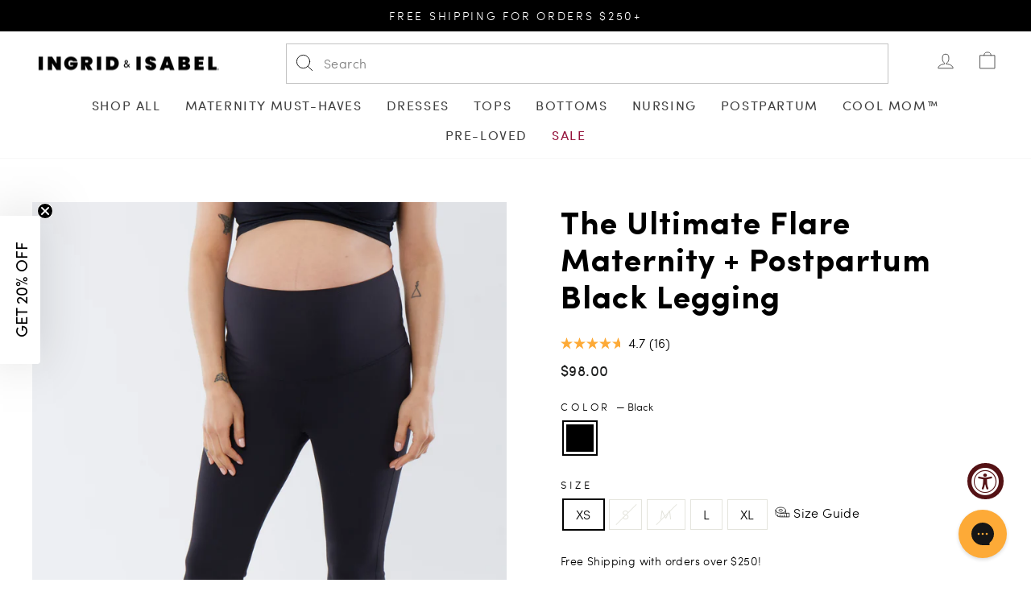

--- FILE ---
content_type: text/html; charset=utf-8
request_url: https://www.ingridandisabel.com/products/fold-down-flare-maternity-leggings
body_size: 87646
content:
<!doctype html>
<html class="no-js" lang="en" dir="ltr">
  <head>
    
    <script>
      (function() {
        var _heatmap_paq = window._heatmap_paq = window._heatmap_paq || [];
        var heatUrl = window.heatUrl = "https://dashboard.heatmap.com/";
        function hLoadInitialScript(url) {
          var script = document.createElement("script"); script.type = "text/javascript";
          script.src = url; script.async = false; script.defer = true; document.head.appendChild(script);
        }
        hLoadInitialScript(heatUrl+"preprocessor.min.js?sid=2271");
        setTimeout(function() {
          if(typeof _heatmap_paq !== "object" || _heatmap_paq.length == 0) {
            _heatmap_paq.push(["setTrackerUrl", heatUrl+"heatmap.php"]);
            hLoadInitialScript(heatUrl+"heatmap-light.min.js?sid=2271");
          }
        }, 1000);
      })();
    </script>
    

    
    <script>
      window.Shopify = window.Shopify || {theme: {id: 124387819578, role: 'main' } };
      window._template = {
          directory: "",
          name: "product",
          suffix: ""
      };
    </script>
    <script type="module" blocking="render" fetchpriority="high" src="https://cdn.intelligems.io/esm/cfc6b2f0f749/bundle.js" async></script>
    
<meta charset="utf-8">
    <meta http-equiv="X-UA-Compatible" content="IE=edge,chrome=1">
    <meta name="viewport" content="width=device-width,initial-scale=1">
    <meta name="theme-color" content="#000000">
    <meta name="google-site-verification" content="AorPjTFgOlXoXe0MZ-od0ZQWrEzZ_S_KXpoGcz_LAJI">
    <link rel="canonical" href="https://www.ingridandisabel.com/products/fold-down-flare-maternity-leggings">
    <link rel="preconnect" href="https://cdn.shopify.com">
    <link rel="preconnect" href="https://fonts.shopifycdn.com">
    <link rel="dns-prefetch" href="https://productreviews.shopifycdn.com">
    <link rel="dns-prefetch" href="https://ajax.googleapis.com">
    <link rel="dns-prefetch" href="https://maps.googleapis.com">
    <link rel="dns-prefetch" href="https://maps.gstatic.com"><link rel="shortcut icon" href="//www.ingridandisabel.com/cdn/shop/files/linkedin-logo-stacked_1_32x32.png?v=1762276561" type="image/png"><title>Ultimate Flare Maternity + Postpartum Legging | Flexible &amp; Flattering
&ndash; Ingrid &amp; Isabel
</title>
<meta name="description" content="Living in leggings right now? Try our best-selling Ultimate Flare Maternity + Postpartum Legging, complete with a trendy flare leg and supersoft fabric!"><meta property="og:site_name" content="Ingrid &amp; Isabel">
  <meta property="og:url" content="https://www.ingridandisabel.com/products/fold-down-flare-maternity-leggings">
  <meta property="og:title" content="The Ultimate Flare Maternity + Postpartum Black Legging">
  <meta property="og:type" content="product">
  <meta property="og:description" content="Living in leggings right now? Try our best-selling Ultimate Flare Maternity + Postpartum Legging, complete with a trendy flare leg and supersoft fabric!"><meta property="og:image" content="http://www.ingridandisabel.com/cdn/shop/products/2302_Black_1.jpg?v=1649266189">
    <meta property="og:image:secure_url" content="https://www.ingridandisabel.com/cdn/shop/products/2302_Black_1.jpg?v=1649266189">
    <meta property="og:image:width" content="2400">
    <meta property="og:image:height" content="3350"><meta name="twitter:site" content="@">
  <meta name="twitter:card" content="summary_large_image">
  <meta name="twitter:title" content="The Ultimate Flare Maternity + Postpartum Black Legging">
  <meta name="twitter:description" content="Living in leggings right now? Try our best-selling Ultimate Flare Maternity + Postpartum Legging, complete with a trendy flare leg and supersoft fabric!">


    <link href="//www.ingridandisabel.com/cdn/shop/t/532/assets/custom-fonts.css?v=30981929840210770791760022516" rel="stylesheet" type="text/css" media="all" />

    <link href="//www.ingridandisabel.com/cdn/shop/t/532/assets/theme.css?v=22992675745528970071753958902" rel="stylesheet" type="text/css" media="all" />
    <link href="//www.ingridandisabel.com/cdn/shop/t/532/assets/custom.css?v=133415649272932082561760022367" rel="stylesheet" type="text/css" media="all" />
<style data-shopify>:root {
    
    
    --typeHeaderPrimary: "Tenor Sans";
    
    --typeHeaderFallback: serif;
    --typeHeaderSize: 38px;
    --typeHeaderWeight: 400;
    --typeHeaderLineHeight: 1;
    --typeHeaderSpacing: 0.025em;

    
    --typeBasePrimary: "Sofia Pro Light";
    
    --typeBaseFallback: sans-serif;
    --typeBaseSize: 16px;
    --typeBaseWeight: 300;
    --typeBaseSpacing: 0.025em;
    --typeBaseLineHeight: 1.4;

    --typeCollectionTitle: 30px;

    --iconWeight: 2px;
    --iconLinecaps: round;

    
      --buttonRadius: 50px;
    

    --colorGridOverlayOpacity: 0.1;
  }

  .placeholder-content {
    background-image: linear-gradient(100deg, #ffffff 40%, #f7f7f7 63%, #ffffff 79%);
  }</style><script>
      document.documentElement.className = document.documentElement.className.replace('no-js', 'js');

      window.theme = window.theme || {};
      theme.routes = {
        home: "/",
        cart: "/cart.js",
        cartPage: "/cart",
        cartAdd: "/cart/add.js",
        cartChange: "/cart/change.js",
        search: "/search"
      };
      theme.strings = {
        soldOut: "Sold Out",
        unavailable: "Unavailable",
        inStockLabel: "In stock, ready to ship",
        stockLabel: "Low stock - [count] items left",
        willNotShipUntil: "Ready to ship [date]",
        willBeInStockAfter: "Back in stock [date]",
        waitingForStock: "Inventory on the way",
        savePrice: "([saved_amount] Off)",
        cartEmpty: "Your cart is currently empty.",
        cartTermsConfirmation: "You must agree with the terms and conditions of sales to check out",
        searchCollections: "Collections:",
        searchPages: "Pages:",
        searchArticles: "Articles:"
      };
      theme.settings = {
        dynamicVariantsEnable: true,
        cartType: "drawer",
        isCustomerTemplate: false,
        moneyFormat: "${{amount}}",
        saveType: "percent",
        productImageSize: "natural",
        productImageCover: false,
        predictiveSearch: false,
        predictiveSearchType: "product,article,page,collection",
        quickView: false,
        themeName: 'Impulse',
        themeVersion: "5.3.0"
      };
    </script>

    <script>window.nfecShopVersion = '1715868477';window.nfecJsVersion = '449530';window.nfecCVersion = 65991</script>

    

    
      
      
    

    <script>window.performance && window.performance.mark && window.performance.mark('shopify.content_for_header.start');</script><meta name="google-site-verification" content="sa4jisp3dvbiW2LhslkLMlenRkklbGVADe0wDjsjMbg">
<meta id="shopify-digital-wallet" name="shopify-digital-wallet" content="/205783098/digital_wallets/dialog">
<meta name="shopify-checkout-api-token" content="2d14f2668d2caf7289cf2aea469aed22">
<meta id="in-context-paypal-metadata" data-shop-id="205783098" data-venmo-supported="true" data-environment="production" data-locale="en_US" data-paypal-v4="true" data-currency="USD">
<link rel="alternate" type="application/json+oembed" href="https://www.ingridandisabel.com/products/fold-down-flare-maternity-leggings.oembed">
<script async="async" src="/checkouts/internal/preloads.js?locale=en-US"></script>
<link rel="preconnect" href="https://shop.app" crossorigin="anonymous">
<script async="async" src="https://shop.app/checkouts/internal/preloads.js?locale=en-US&shop_id=205783098" crossorigin="anonymous"></script>
<script id="apple-pay-shop-capabilities" type="application/json">{"shopId":205783098,"countryCode":"US","currencyCode":"USD","merchantCapabilities":["supports3DS"],"merchantId":"gid:\/\/shopify\/Shop\/205783098","merchantName":"Ingrid \u0026 Isabel","requiredBillingContactFields":["postalAddress","email","phone"],"requiredShippingContactFields":["postalAddress","email","phone"],"shippingType":"shipping","supportedNetworks":["visa","masterCard","amex","discover","elo","jcb"],"total":{"type":"pending","label":"Ingrid \u0026 Isabel","amount":"1.00"},"shopifyPaymentsEnabled":true,"supportsSubscriptions":true}</script>
<script id="shopify-features" type="application/json">{"accessToken":"2d14f2668d2caf7289cf2aea469aed22","betas":["rich-media-storefront-analytics"],"domain":"www.ingridandisabel.com","predictiveSearch":true,"shopId":205783098,"locale":"en"}</script>
<script>var Shopify = Shopify || {};
Shopify.shop = "ingridandisabel.myshopify.com";
Shopify.locale = "en";
Shopify.currency = {"active":"USD","rate":"1.0"};
Shopify.country = "US";
Shopify.theme = {"name":"iisite_main\/main","id":124387819578,"schema_name":"Impulse","schema_version":"5.3.0","theme_store_id":null,"role":"main"};
Shopify.theme.handle = "null";
Shopify.theme.style = {"id":null,"handle":null};
Shopify.cdnHost = "www.ingridandisabel.com/cdn";
Shopify.routes = Shopify.routes || {};
Shopify.routes.root = "/";</script>
<script type="module">!function(o){(o.Shopify=o.Shopify||{}).modules=!0}(window);</script>
<script>!function(o){function n(){var o=[];function n(){o.push(Array.prototype.slice.apply(arguments))}return n.q=o,n}var t=o.Shopify=o.Shopify||{};t.loadFeatures=n(),t.autoloadFeatures=n()}(window);</script>
<script>
  window.ShopifyPay = window.ShopifyPay || {};
  window.ShopifyPay.apiHost = "shop.app\/pay";
  window.ShopifyPay.redirectState = null;
</script>
<script id="shop-js-analytics" type="application/json">{"pageType":"product"}</script>
<script defer="defer" async type="module" src="//www.ingridandisabel.com/cdn/shopifycloud/shop-js/modules/v2/client.init-shop-cart-sync_BT-GjEfc.en.esm.js"></script>
<script defer="defer" async type="module" src="//www.ingridandisabel.com/cdn/shopifycloud/shop-js/modules/v2/chunk.common_D58fp_Oc.esm.js"></script>
<script defer="defer" async type="module" src="//www.ingridandisabel.com/cdn/shopifycloud/shop-js/modules/v2/chunk.modal_xMitdFEc.esm.js"></script>
<script type="module">
  await import("//www.ingridandisabel.com/cdn/shopifycloud/shop-js/modules/v2/client.init-shop-cart-sync_BT-GjEfc.en.esm.js");
await import("//www.ingridandisabel.com/cdn/shopifycloud/shop-js/modules/v2/chunk.common_D58fp_Oc.esm.js");
await import("//www.ingridandisabel.com/cdn/shopifycloud/shop-js/modules/v2/chunk.modal_xMitdFEc.esm.js");

  window.Shopify.SignInWithShop?.initShopCartSync?.({"fedCMEnabled":true,"windoidEnabled":true});

</script>
<script defer="defer" async type="module" src="//www.ingridandisabel.com/cdn/shopifycloud/shop-js/modules/v2/client.payment-terms_Ci9AEqFq.en.esm.js"></script>
<script defer="defer" async type="module" src="//www.ingridandisabel.com/cdn/shopifycloud/shop-js/modules/v2/chunk.common_D58fp_Oc.esm.js"></script>
<script defer="defer" async type="module" src="//www.ingridandisabel.com/cdn/shopifycloud/shop-js/modules/v2/chunk.modal_xMitdFEc.esm.js"></script>
<script type="module">
  await import("//www.ingridandisabel.com/cdn/shopifycloud/shop-js/modules/v2/client.payment-terms_Ci9AEqFq.en.esm.js");
await import("//www.ingridandisabel.com/cdn/shopifycloud/shop-js/modules/v2/chunk.common_D58fp_Oc.esm.js");
await import("//www.ingridandisabel.com/cdn/shopifycloud/shop-js/modules/v2/chunk.modal_xMitdFEc.esm.js");

  
</script>
<script>
  window.Shopify = window.Shopify || {};
  if (!window.Shopify.featureAssets) window.Shopify.featureAssets = {};
  window.Shopify.featureAssets['shop-js'] = {"shop-cart-sync":["modules/v2/client.shop-cart-sync_DZOKe7Ll.en.esm.js","modules/v2/chunk.common_D58fp_Oc.esm.js","modules/v2/chunk.modal_xMitdFEc.esm.js"],"init-fed-cm":["modules/v2/client.init-fed-cm_B6oLuCjv.en.esm.js","modules/v2/chunk.common_D58fp_Oc.esm.js","modules/v2/chunk.modal_xMitdFEc.esm.js"],"shop-cash-offers":["modules/v2/client.shop-cash-offers_D2sdYoxE.en.esm.js","modules/v2/chunk.common_D58fp_Oc.esm.js","modules/v2/chunk.modal_xMitdFEc.esm.js"],"shop-login-button":["modules/v2/client.shop-login-button_QeVjl5Y3.en.esm.js","modules/v2/chunk.common_D58fp_Oc.esm.js","modules/v2/chunk.modal_xMitdFEc.esm.js"],"pay-button":["modules/v2/client.pay-button_DXTOsIq6.en.esm.js","modules/v2/chunk.common_D58fp_Oc.esm.js","modules/v2/chunk.modal_xMitdFEc.esm.js"],"shop-button":["modules/v2/client.shop-button_DQZHx9pm.en.esm.js","modules/v2/chunk.common_D58fp_Oc.esm.js","modules/v2/chunk.modal_xMitdFEc.esm.js"],"avatar":["modules/v2/client.avatar_BTnouDA3.en.esm.js"],"init-windoid":["modules/v2/client.init-windoid_CR1B-cfM.en.esm.js","modules/v2/chunk.common_D58fp_Oc.esm.js","modules/v2/chunk.modal_xMitdFEc.esm.js"],"init-shop-for-new-customer-accounts":["modules/v2/client.init-shop-for-new-customer-accounts_C_vY_xzh.en.esm.js","modules/v2/client.shop-login-button_QeVjl5Y3.en.esm.js","modules/v2/chunk.common_D58fp_Oc.esm.js","modules/v2/chunk.modal_xMitdFEc.esm.js"],"init-shop-email-lookup-coordinator":["modules/v2/client.init-shop-email-lookup-coordinator_BI7n9ZSv.en.esm.js","modules/v2/chunk.common_D58fp_Oc.esm.js","modules/v2/chunk.modal_xMitdFEc.esm.js"],"init-shop-cart-sync":["modules/v2/client.init-shop-cart-sync_BT-GjEfc.en.esm.js","modules/v2/chunk.common_D58fp_Oc.esm.js","modules/v2/chunk.modal_xMitdFEc.esm.js"],"shop-toast-manager":["modules/v2/client.shop-toast-manager_DiYdP3xc.en.esm.js","modules/v2/chunk.common_D58fp_Oc.esm.js","modules/v2/chunk.modal_xMitdFEc.esm.js"],"init-customer-accounts":["modules/v2/client.init-customer-accounts_D9ZNqS-Q.en.esm.js","modules/v2/client.shop-login-button_QeVjl5Y3.en.esm.js","modules/v2/chunk.common_D58fp_Oc.esm.js","modules/v2/chunk.modal_xMitdFEc.esm.js"],"init-customer-accounts-sign-up":["modules/v2/client.init-customer-accounts-sign-up_iGw4briv.en.esm.js","modules/v2/client.shop-login-button_QeVjl5Y3.en.esm.js","modules/v2/chunk.common_D58fp_Oc.esm.js","modules/v2/chunk.modal_xMitdFEc.esm.js"],"shop-follow-button":["modules/v2/client.shop-follow-button_CqMgW2wH.en.esm.js","modules/v2/chunk.common_D58fp_Oc.esm.js","modules/v2/chunk.modal_xMitdFEc.esm.js"],"checkout-modal":["modules/v2/client.checkout-modal_xHeaAweL.en.esm.js","modules/v2/chunk.common_D58fp_Oc.esm.js","modules/v2/chunk.modal_xMitdFEc.esm.js"],"shop-login":["modules/v2/client.shop-login_D91U-Q7h.en.esm.js","modules/v2/chunk.common_D58fp_Oc.esm.js","modules/v2/chunk.modal_xMitdFEc.esm.js"],"lead-capture":["modules/v2/client.lead-capture_BJmE1dJe.en.esm.js","modules/v2/chunk.common_D58fp_Oc.esm.js","modules/v2/chunk.modal_xMitdFEc.esm.js"],"payment-terms":["modules/v2/client.payment-terms_Ci9AEqFq.en.esm.js","modules/v2/chunk.common_D58fp_Oc.esm.js","modules/v2/chunk.modal_xMitdFEc.esm.js"]};
</script>
<script>(function() {
  var isLoaded = false;
  function asyncLoad() {
    if (isLoaded) return;
    isLoaded = true;
    var urls = ["https:\/\/container.pepperjam.com\/1889453142.js?shop=ingridandisabel.myshopify.com","https:\/\/cdn-loyalty.yotpo.com\/loader\/1BUY8qEJqo03DvloCWXlzA.js?shop=ingridandisabel.myshopify.com","\/\/staticw2.yotpo.com\/CQRmDaKcfyi3uTMcnqZdMINzy5J8ZTQVtFLfK0Do\/widget.js?shop=ingridandisabel.myshopify.com","https:\/\/d18eg7dreypte5.cloudfront.net\/browse-abandonment\/smsbump_timer.js?shop=ingridandisabel.myshopify.com","https:\/\/d18eg7dreypte5.cloudfront.net\/scripts\/integrations\/subscription.js?shop=ingridandisabel.myshopify.com","https:\/\/config.gorgias.chat\/bundle-loader\/01GYCBVR8KJR3BF2ENVT1HHQA7?source=shopify1click\u0026shop=ingridandisabel.myshopify.com","\/\/cdn.shopify.com\/proxy\/07136279970e9aca61d04e77deca9368f5c1ca14c5eae19b1a079cfbcadbf98a\/apps.bazaarvoice.com\/deployments\/ingrid_and_isabel\/main_site\/production\/en_US\/bv.js?shop=ingridandisabel.myshopify.com\u0026sp-cache-control=cHVibGljLCBtYXgtYWdlPTkwMA","https:\/\/shopify-extension.getredo.com\/main.js?widget_id=c69co4vj0s9skzq\u0026shop=ingridandisabel.myshopify.com","https:\/\/cdn.9gtb.com\/loader.js?g_cvt_id=86143648-6cd5-4e68-aadf-1651257744f9\u0026shop=ingridandisabel.myshopify.com","https:\/\/sdk.postscript.io\/sdk-script-loader.bundle.js?shopId=762978\u0026shop=ingridandisabel.myshopify.com"];
    for (var i = 0; i < urls.length; i++) {
      var s = document.createElement('script');
      s.type = 'text/javascript';
      s.async = true;
      s.src = urls[i];
      var x = document.getElementsByTagName('script')[0];
      x.parentNode.insertBefore(s, x);
    }
  };
  if(window.attachEvent) {
    window.attachEvent('onload', asyncLoad);
  } else {
    window.addEventListener('load', asyncLoad, false);
  }
})();</script>
<script id="__st">var __st={"a":205783098,"offset":-28800,"reqid":"02004637-09a0-4eb2-a932-d690af5b7702-1769231224","pageurl":"www.ingridandisabel.com\/products\/fold-down-flare-maternity-leggings","u":"3af8e4b78fd4","p":"product","rtyp":"product","rid":6777063702586};</script>
<script>window.ShopifyPaypalV4VisibilityTracking = true;</script>
<script id="captcha-bootstrap">!function(){'use strict';const t='contact',e='account',n='new_comment',o=[[t,t],['blogs',n],['comments',n],[t,'customer']],c=[[e,'customer_login'],[e,'guest_login'],[e,'recover_customer_password'],[e,'create_customer']],r=t=>t.map((([t,e])=>`form[action*='/${t}']:not([data-nocaptcha='true']) input[name='form_type'][value='${e}']`)).join(','),a=t=>()=>t?[...document.querySelectorAll(t)].map((t=>t.form)):[];function s(){const t=[...o],e=r(t);return a(e)}const i='password',u='form_key',d=['recaptcha-v3-token','g-recaptcha-response','h-captcha-response',i],f=()=>{try{return window.sessionStorage}catch{return}},m='__shopify_v',_=t=>t.elements[u];function p(t,e,n=!1){try{const o=window.sessionStorage,c=JSON.parse(o.getItem(e)),{data:r}=function(t){const{data:e,action:n}=t;return t[m]||n?{data:e,action:n}:{data:t,action:n}}(c);for(const[e,n]of Object.entries(r))t.elements[e]&&(t.elements[e].value=n);n&&o.removeItem(e)}catch(o){console.error('form repopulation failed',{error:o})}}const l='form_type',E='cptcha';function T(t){t.dataset[E]=!0}const w=window,h=w.document,L='Shopify',v='ce_forms',y='captcha';let A=!1;((t,e)=>{const n=(g='f06e6c50-85a8-45c8-87d0-21a2b65856fe',I='https://cdn.shopify.com/shopifycloud/storefront-forms-hcaptcha/ce_storefront_forms_captcha_hcaptcha.v1.5.2.iife.js',D={infoText:'Protected by hCaptcha',privacyText:'Privacy',termsText:'Terms'},(t,e,n)=>{const o=w[L][v],c=o.bindForm;if(c)return c(t,g,e,D).then(n);var r;o.q.push([[t,g,e,D],n]),r=I,A||(h.body.append(Object.assign(h.createElement('script'),{id:'captcha-provider',async:!0,src:r})),A=!0)});var g,I,D;w[L]=w[L]||{},w[L][v]=w[L][v]||{},w[L][v].q=[],w[L][y]=w[L][y]||{},w[L][y].protect=function(t,e){n(t,void 0,e),T(t)},Object.freeze(w[L][y]),function(t,e,n,w,h,L){const[v,y,A,g]=function(t,e,n){const i=e?o:[],u=t?c:[],d=[...i,...u],f=r(d),m=r(i),_=r(d.filter((([t,e])=>n.includes(e))));return[a(f),a(m),a(_),s()]}(w,h,L),I=t=>{const e=t.target;return e instanceof HTMLFormElement?e:e&&e.form},D=t=>v().includes(t);t.addEventListener('submit',(t=>{const e=I(t);if(!e)return;const n=D(e)&&!e.dataset.hcaptchaBound&&!e.dataset.recaptchaBound,o=_(e),c=g().includes(e)&&(!o||!o.value);(n||c)&&t.preventDefault(),c&&!n&&(function(t){try{if(!f())return;!function(t){const e=f();if(!e)return;const n=_(t);if(!n)return;const o=n.value;o&&e.removeItem(o)}(t);const e=Array.from(Array(32),(()=>Math.random().toString(36)[2])).join('');!function(t,e){_(t)||t.append(Object.assign(document.createElement('input'),{type:'hidden',name:u})),t.elements[u].value=e}(t,e),function(t,e){const n=f();if(!n)return;const o=[...t.querySelectorAll(`input[type='${i}']`)].map((({name:t})=>t)),c=[...d,...o],r={};for(const[a,s]of new FormData(t).entries())c.includes(a)||(r[a]=s);n.setItem(e,JSON.stringify({[m]:1,action:t.action,data:r}))}(t,e)}catch(e){console.error('failed to persist form',e)}}(e),e.submit())}));const S=(t,e)=>{t&&!t.dataset[E]&&(n(t,e.some((e=>e===t))),T(t))};for(const o of['focusin','change'])t.addEventListener(o,(t=>{const e=I(t);D(e)&&S(e,y())}));const B=e.get('form_key'),M=e.get(l),P=B&&M;t.addEventListener('DOMContentLoaded',(()=>{const t=y();if(P)for(const e of t)e.elements[l].value===M&&p(e,B);[...new Set([...A(),...v().filter((t=>'true'===t.dataset.shopifyCaptcha))])].forEach((e=>S(e,t)))}))}(h,new URLSearchParams(w.location.search),n,t,e,['guest_login'])})(!0,!0)}();</script>
<script integrity="sha256-4kQ18oKyAcykRKYeNunJcIwy7WH5gtpwJnB7kiuLZ1E=" data-source-attribution="shopify.loadfeatures" defer="defer" src="//www.ingridandisabel.com/cdn/shopifycloud/storefront/assets/storefront/load_feature-a0a9edcb.js" crossorigin="anonymous"></script>
<script crossorigin="anonymous" defer="defer" src="//www.ingridandisabel.com/cdn/shopifycloud/storefront/assets/shopify_pay/storefront-65b4c6d7.js?v=20250812"></script>
<script data-source-attribution="shopify.dynamic_checkout.dynamic.init">var Shopify=Shopify||{};Shopify.PaymentButton=Shopify.PaymentButton||{isStorefrontPortableWallets:!0,init:function(){window.Shopify.PaymentButton.init=function(){};var t=document.createElement("script");t.src="https://www.ingridandisabel.com/cdn/shopifycloud/portable-wallets/latest/portable-wallets.en.js",t.type="module",document.head.appendChild(t)}};
</script>
<script data-source-attribution="shopify.dynamic_checkout.buyer_consent">
  function portableWalletsHideBuyerConsent(e){var t=document.getElementById("shopify-buyer-consent"),n=document.getElementById("shopify-subscription-policy-button");t&&n&&(t.classList.add("hidden"),t.setAttribute("aria-hidden","true"),n.removeEventListener("click",e))}function portableWalletsShowBuyerConsent(e){var t=document.getElementById("shopify-buyer-consent"),n=document.getElementById("shopify-subscription-policy-button");t&&n&&(t.classList.remove("hidden"),t.removeAttribute("aria-hidden"),n.addEventListener("click",e))}window.Shopify?.PaymentButton&&(window.Shopify.PaymentButton.hideBuyerConsent=portableWalletsHideBuyerConsent,window.Shopify.PaymentButton.showBuyerConsent=portableWalletsShowBuyerConsent);
</script>
<script data-source-attribution="shopify.dynamic_checkout.cart.bootstrap">document.addEventListener("DOMContentLoaded",(function(){function t(){return document.querySelector("shopify-accelerated-checkout-cart, shopify-accelerated-checkout")}if(t())Shopify.PaymentButton.init();else{new MutationObserver((function(e,n){t()&&(Shopify.PaymentButton.init(),n.disconnect())})).observe(document.body,{childList:!0,subtree:!0})}}));
</script>
<link id="shopify-accelerated-checkout-styles" rel="stylesheet" media="screen" href="https://www.ingridandisabel.com/cdn/shopifycloud/portable-wallets/latest/accelerated-checkout-backwards-compat.css" crossorigin="anonymous">
<style id="shopify-accelerated-checkout-cart">
        #shopify-buyer-consent {
  margin-top: 1em;
  display: inline-block;
  width: 100%;
}

#shopify-buyer-consent.hidden {
  display: none;
}

#shopify-subscription-policy-button {
  background: none;
  border: none;
  padding: 0;
  text-decoration: underline;
  font-size: inherit;
  cursor: pointer;
}

#shopify-subscription-policy-button::before {
  box-shadow: none;
}

      </style>

<script>window.performance && window.performance.mark && window.performance.mark('shopify.content_for_header.end');</script>

    <script src="//www.ingridandisabel.com/cdn/shop/t/532/assets/vendor-scripts-v10.js" defer="defer"></script><script src="//www.ingridandisabel.com/cdn/shop/t/532/assets/theme.js?v=169274013205513350951768227116" defer="defer"></script><!-- begin-boost-pfs-filter-css -->
    <link rel="preload stylesheet" href="//www.ingridandisabel.com/cdn/shop/t/532/assets/boost-pfs-instant-search.css?v=138982418517810034511726585306" as="style"><link href="//www.ingridandisabel.com/cdn/shop/t/532/assets/boost-pfs-custom.css?v=51956782979909998241728449937" rel="stylesheet" type="text/css" media="all" />
<style data-id="boost-pfs-style">
    .boost-pfs-filter-option-title-text {}

   .boost-pfs-filter-tree-v .boost-pfs-filter-option-title-text:before {}
    .boost-pfs-filter-tree-v .boost-pfs-filter-option.boost-pfs-filter-option-collapsed .boost-pfs-filter-option-title-text:before {}
    .boost-pfs-filter-tree-h .boost-pfs-filter-option-title-heading:before {}

    .boost-pfs-filter-refine-by .boost-pfs-filter-option-title h3 {}

    .boost-pfs-filter-option-content .boost-pfs-filter-option-item-list .boost-pfs-filter-option-item button,
    .boost-pfs-filter-option-content .boost-pfs-filter-option-item-list .boost-pfs-filter-option-item .boost-pfs-filter-button,
    .boost-pfs-filter-option-range-amount input,
    .boost-pfs-filter-tree-v .boost-pfs-filter-refine-by .boost-pfs-filter-refine-by-items .refine-by-item,
    .boost-pfs-filter-refine-by-wrapper-v .boost-pfs-filter-refine-by .boost-pfs-filter-refine-by-items .refine-by-item,
    .boost-pfs-filter-refine-by .boost-pfs-filter-option-title,
    .boost-pfs-filter-refine-by .boost-pfs-filter-refine-by-items .refine-by-item>a,
    .boost-pfs-filter-refine-by>span,
    .boost-pfs-filter-clear,
    .boost-pfs-filter-clear-all{}
    .boost-pfs-filter-tree-h .boost-pfs-filter-pc .boost-pfs-filter-refine-by-items .refine-by-item .boost-pfs-filter-clear .refine-by-type,
    .boost-pfs-filter-refine-by-wrapper-h .boost-pfs-filter-pc .boost-pfs-filter-refine-by-items .refine-by-item .boost-pfs-filter-clear .refine-by-type {}

    .boost-pfs-filter-option-multi-level-collections .boost-pfs-filter-option-multi-level-list .boost-pfs-filter-option-item .boost-pfs-filter-button-arrow .boost-pfs-arrow:before,
    .boost-pfs-filter-option-multi-level-tag .boost-pfs-filter-option-multi-level-list .boost-pfs-filter-option-item .boost-pfs-filter-button-arrow .boost-pfs-arrow:before {}

    .boost-pfs-filter-refine-by-wrapper-v .boost-pfs-filter-refine-by .boost-pfs-filter-refine-by-items .refine-by-item .boost-pfs-filter-clear:after,
    .boost-pfs-filter-refine-by-wrapper-v .boost-pfs-filter-refine-by .boost-pfs-filter-refine-by-items .refine-by-item .boost-pfs-filter-clear:before,
    .boost-pfs-filter-tree-v .boost-pfs-filter-refine-by .boost-pfs-filter-refine-by-items .refine-by-item .boost-pfs-filter-clear:after,
    .boost-pfs-filter-tree-v .boost-pfs-filter-refine-by .boost-pfs-filter-refine-by-items .refine-by-item .boost-pfs-filter-clear:before,
    .boost-pfs-filter-refine-by-wrapper-h .boost-pfs-filter-pc .boost-pfs-filter-refine-by-items .refine-by-item .boost-pfs-filter-clear:after,
    .boost-pfs-filter-refine-by-wrapper-h .boost-pfs-filter-pc .boost-pfs-filter-refine-by-items .refine-by-item .boost-pfs-filter-clear:before,
    .boost-pfs-filter-tree-h .boost-pfs-filter-pc .boost-pfs-filter-refine-by-items .refine-by-item .boost-pfs-filter-clear:after,
    .boost-pfs-filter-tree-h .boost-pfs-filter-pc .boost-pfs-filter-refine-by-items .refine-by-item .boost-pfs-filter-clear:before {}
    .boost-pfs-filter-option-range-slider .noUi-value-horizontal {}

    .boost-pfs-filter-tree-mobile-button button,
    .boost-pfs-filter-top-sorting-mobile button {}
    .boost-pfs-filter-top-sorting-mobile button>span:after {}
  </style>
    <!-- end-boost-pfs-filter-css -->

    
  <!-- BEGIN app block: shopify://apps/consentmo-gdpr/blocks/gdpr_cookie_consent/4fbe573f-a377-4fea-9801-3ee0858cae41 -->


<!-- END app block --><!-- BEGIN app block: shopify://apps/p33d2l5c8-opensend/blocks/opensend/b0bd4d92-ed4b-4930-830d-f2df23f5e001 -->
<script type='text/javascript'>
!function(s) {
  let o = s.createElement('script'), u = s.getElementsByTagName('script')[0];
  o.src = 'https://cdn.aggle.net/oir/oir.min.js';
  o.async = !0, o.setAttribute('oirtyp', '48b1feaa'), o.setAttribute('oirid', 'P33D2L5C8');
  u.parentNode.insertBefore(o, u);
}(document);
</script>

<script type='text/javascript'>
!function(e) {
  let t = {  };
  (e._oirtrk = e._oirtrk || []).push(['track', 'on-site', t]);
}(window);
</script>


<!-- END app block --><!-- BEGIN app block: shopify://apps/powerful-form-builder/blocks/app-embed/e4bcb1eb-35b2-42e6-bc37-bfe0e1542c9d --><script type="text/javascript" hs-ignore data-cookieconsent="ignore">
  var Globo = Globo || {};
  var globoFormbuilderRecaptchaInit = function(){};
  var globoFormbuilderHcaptchaInit = function(){};
  window.Globo.FormBuilder = window.Globo.FormBuilder || {};
  window.Globo.FormBuilder.shop = {"configuration":{"money_format":"${{amount}}"},"pricing":{"features":{"bulkOrderForm":true,"cartForm":true,"fileUpload":30,"removeCopyright":true,"restrictedEmailDomains":true}},"settings":{"copyright":"Powered by <a href=\"https://globosoftware.net\" target=\"_blank\">Globo</a> <a href=\"https://apps.shopify.com/form-builder-contact-form\" target=\"_blank\">Form Builder</a>","hideWaterMark":false,"reCaptcha":{"recaptchaType":"v2","siteKey":"6LfYkwEVAAAAAMbdu6ZhNiqm2hVF35gGjVHftYff","languageCode":"en"},"hCaptcha":{"siteKey":false},"scrollTop":false,"customCssCode":"","customCssEnabled":false,"additionalColumns":[]},"encryption_form_id":0,"url":"https://form.globosoftware.net/","CDN_URL":"https://dxo9oalx9qc1s.cloudfront.net"};

  if(window.Globo.FormBuilder.shop.settings.customCssEnabled && window.Globo.FormBuilder.shop.settings.customCssCode){
    const customStyle = document.createElement('style');
    customStyle.type = 'text/css';
    customStyle.innerHTML = window.Globo.FormBuilder.shop.settings.customCssCode;
    document.head.appendChild(customStyle);
  }

  window.Globo.FormBuilder.forms = [];
    
      
      
      
    
      
      
      
      window.Globo.FormBuilder.forms[10523] = {"10523":{"header":{"active":false,"title":"Let's Take Action Together","description":"\u003cp\u003eWhen you make a donation to NAACP Legal Defense Fund, Black Mamas Matter Alliance, The ACLU, or Black Visions Collective, we will match your donation (up to $10,000).\u003c\/p\u003e\u003cp\u003e\u003cbr\u003e\u003c\/p\u003e\u003cp\u003ePlease fill out the form below and upload your donation receipt.\u003c\/p\u003e"},"elements":[{"id":"email","type":"email","label":"Email Address","placeholder":"Your Email","description":"","required":true,"columnWidth":50},{"id":"name","type":"name","label":"Name (First and Last)","placeholder":"Name","description":"","required":false,"columnWidth":50},{"id":"text","type":"text","label":"Education Resource Recommendation","placeholder":"Link to Website\/Video\/Book","description":"","required":false,"columnWidth":100}],"add-elements":null,"footer":{"description":"","previousText":"Previous","nextText":"Next","submitText":"Submit","submitFullWidth":false,"submitAlignment":"left"},"mail":{"admin":null,"customer":{"enable":false,"emailType":"accountEmail","emailId":"email","subject":"Thanks for submitting!","content":"\u003ctable class=\"header row\" style=\"width: 100%; border-spacing: 0; border-collapse: collapse; margin: 40px 0 20px;\"\u003e\u003ctbody\u003e\u003ctr\u003e\u003ctd class=\"header__cell\" style=\"font-family: -apple-system, BlinkMacSystemFont, Roboto, Oxygen, Ubuntu, Cantarell, Fira Sans, Droid Sans, Helvetica Neue, sans-serif;\"\u003e\u003ccenter\u003e\u003ctable class=\"container\" style=\"width: 559px; text-align: left; border-spacing: 0px; border-collapse: collapse; margin: 0px auto;\"\u003e\u003ctbody\u003e\u003ctr\u003e\u003ctd style=\"font-family: -apple-system, BlinkMacSystemFont, Roboto, Oxygen, Ubuntu, Cantarell, 'Fira Sans', 'Droid Sans', 'Helvetica Neue', sans-serif; width: 544.219px;\"\u003e\u003ctable class=\"row\" style=\"width: 100%; border-spacing: 0; border-collapse: collapse;\"\u003e\u003ctbody\u003e\u003ctr\u003e\u003ctd class=\"shop-name__cell\" style=\"font-family: -apple-system, BlinkMacSystemFont, Roboto, Oxygen, Ubuntu, Cantarell, Fira Sans, Droid Sans, Helvetica Neue, sans-serif;\"\u003e\u003ch1 class=\"shop-name__text\" style=\"font-weight: normal; font-size: 30px; color: #333; margin: 0;\"\u003e\u003ca class=\"shop_name\" href=\"\" target=\"_blank\" rel=\"noopener\"\u003eShop\u003c\/a\u003e\u003c\/h1\u003e\u003c\/td\u003e\u003ctd class=\"order-number__cell\" style=\"font-family: -apple-system, BlinkMacSystemFont, Roboto, Oxygen, Ubuntu, Cantarell, Fira Sans, Droid Sans, Helvetica Neue, sans-serif; font-size: 14px; color: #999;\" align=\"right\"\u003e\u0026nbsp;\u003c\/td\u003e\u003c\/tr\u003e\u003c\/tbody\u003e\u003c\/table\u003e\u003c\/td\u003e\u003c\/tr\u003e\u003c\/tbody\u003e\u003c\/table\u003e\u003c\/center\u003e\u003c\/td\u003e\u003c\/tr\u003e\u003c\/tbody\u003e\u003c\/table\u003e\u003ctable class=\"row content\" style=\"width: 100%; border-spacing: 0; border-collapse: collapse;\"\u003e\u003ctbody\u003e\u003ctr\u003e\u003ctd class=\"content__cell\" style=\"font-family: -apple-system, BlinkMacSystemFont, Roboto, Oxygen, Ubuntu, Cantarell, Fira Sans, Droid Sans, Helvetica Neue, sans-serif; padding-bottom: 40px;\"\u003e\u003ccenter\u003e\u003ctable class=\"container\" style=\"width: 560px; text-align: left; border-spacing: 0; border-collapse: collapse; margin: 0 auto;\"\u003e\u003ctbody\u003e\u003ctr\u003e\u003ctd style=\"font-family: -apple-system, BlinkMacSystemFont, Roboto, Oxygen, Ubuntu, Cantarell, Fira Sans, Droid Sans, Helvetica Neue, sans-serif;\"\u003e\u003ch2 class=\"quote-heading\" style=\"font-weight: normal; font-size: 24px; margin: 0 0 10px;\"\u003eThank you for your submission\u003c\/h2\u003e\u003cp class=\"quote-heading-message\"\u003eHi, we are getting your submission. We will get back to you shortly.\u003c\/p\u003e\u003c\/td\u003e\u003c\/tr\u003e\u003c\/tbody\u003e\u003c\/table\u003e\u003ctable class=\"row section\" style=\"width: 100%; border-spacing: 0; border-collapse: collapse; border-top-width: 1px; border-top-color: #e5e5e5; border-top-style: solid;\"\u003e\u003ctbody\u003e\u003ctr\u003e\u003ctd class=\"section__cell\" style=\"font-family: -apple-system, BlinkMacSystemFont, Roboto, Oxygen, Ubuntu, Cantarell, Fira Sans, Droid Sans, Helvetica Neue, sans-serif; padding: 40px 0;\"\u003e\u003ccenter\u003e\u003ctable class=\"container\" style=\"width: 560px; text-align: left; border-spacing: 0; border-collapse: collapse; margin: 0 auto;\"\u003e\u003ctbody\u003e\u003ctr\u003e\u003ctd style=\"font-family: -apple-system, BlinkMacSystemFont, Roboto, Oxygen, Ubuntu, Cantarell, Fira Sans, Droid Sans, Helvetica Neue, sans-serif;\"\u003e\u003ch3 class=\"more-information\"\u003eMore information\u003c\/h3\u003e\u003c\/td\u003e\u003c\/tr\u003e\u003c\/tbody\u003e\u003c\/table\u003e\u003ctable class=\"container\" style=\"width: 560px; text-align: left; border-spacing: 0; border-collapse: collapse; margin: 0 auto;\"\u003e\u003ctbody class=\"automatic-data\"\u003e\u003ctr\u003e\u003ctd class=\"customer-info__item\" style=\"font-family: -apple-system, BlinkMacSystemFont, Roboto, Oxygen, Ubuntu, Cantarell, Fira Sans, Droid Sans, Helvetica Neue, sans-serif; padding-bottom: 0px; width: 50%;\"\u003e\u003cp class=\"information-label\"\u003e\u003cstrong\u003eEmail\u003c\/strong\u003e\u003c\/p\u003e\u003c\/td\u003e\u003ctd class=\"customer-info__item\" style=\"font-family: -apple-system, BlinkMacSystemFont, Roboto, Oxygen, Ubuntu, Cantarell, Fira Sans, Droid Sans, Helvetica Neue, sans-serif; padding-bottom: 0px; width: 50%;\" valign=\"top\"\u003e\u003cp class=\"information-value\"\u003e{{email}}\u003c\/p\u003e\u003c\/td\u003e\u003c\/tr\u003e\u003c\/tbody\u003e\u003c\/table\u003e\u003c\/center\u003e\u003c\/td\u003e\u003c\/tr\u003e\u003c\/tbody\u003e\u003c\/table\u003e\u003ctable class=\"row footer\" style=\"width: 100%; border-spacing: 0; border-collapse: collapse; border-top-width: 1px; border-top-color: #e5e5e5; border-top-style: solid;\"\u003e\u003ctbody\u003e\u003ctr\u003e\u003ctd class=\"footer__cell\" style=\"font-family: -apple-system, BlinkMacSystemFont, Roboto, Oxygen, Ubuntu, Cantarell, Fira Sans, Droid Sans, Helvetica Neue, sans-serif; padding: 35px 0;\"\u003e\u003ccenter\u003e\u003ctable class=\"container\" style=\"width: 560px; text-align: left; border-spacing: 0; border-collapse: collapse; margin: 0 auto;\"\u003e\u003ctbody\u003e\u003ctr\u003e\u003ctd style=\"font-family: -apple-system, BlinkMacSystemFont, Roboto, Oxygen, Ubuntu, Cantarell, Fira Sans, Droid Sans, Helvetica Neue, sans-serif;\"\u003e\u003cp class=\"contact\" style=\"text-align: center;\"\u003eIf you have any questions, reply to this email or contact us at \u003ca href=\"mailto:someone@example.com\"\u003esomeone@example.com\u003c\/a\u003e\u003c\/p\u003e\u003c\/td\u003e\u003c\/tr\u003e\u003ctr\u003e\u003ctd style=\"font-family: -apple-system, BlinkMacSystemFont, Roboto, Oxygen, Ubuntu, Cantarell, Fira Sans, Droid Sans, Helvetica Neue, sans-serif;\"\u003e\u003cp class=\"disclaimer__subtext\" style=\"color: #999; line-height: 150%; font-size: 14px; margin: 0; text-align: center;\"\u003eClick \u003ca href=\"[UNSUBSCRIBEURL]\"\u003ehere\u003c\/a\u003e to unsubscribe\u003c\/p\u003e\u003c\/td\u003e\u003c\/tr\u003e\u003c\/tbody\u003e\u003c\/table\u003e\u003c\/center\u003e\u003c\/td\u003e\u003c\/tr\u003e\u003c\/tbody\u003e\u003c\/table\u003e\u003c\/center\u003e\u003c\/td\u003e\u003c\/tr\u003e\u003c\/tbody\u003e\u003c\/table\u003e","islimitWidth":false,"maxWidth":"600"}},"appearance":{"layout":"boxed","width":600,"style":"classic","mainColor":"rgba(153,128,86,1)","headingColor":"#000","labelColor":"#000","descriptionColor":"#6c757d","optionColor":"#000","background":"color","backgroundColor":"rgba(251,240,229,1)","backgroundImage":"","backgroundImageAlignment":"middle","floatingIcon":"\u003csvg aria-hidden=\"true\" focusable=\"false\" data-prefix=\"far\" data-icon=\"envelope\" class=\"svg-inline--fa fa-envelope fa-w-16\" role=\"img\" xmlns=\"http:\/\/www.w3.org\/2000\/svg\" viewBox=\"0 0 512 512\"\u003e\u003cpath fill=\"currentColor\" d=\"M464 64H48C21.49 64 0 85.49 0 112v288c0 26.51 21.49 48 48 48h416c26.51 0 48-21.49 48-48V112c0-26.51-21.49-48-48-48zm0 48v40.805c-22.422 18.259-58.168 46.651-134.587 106.49-16.841 13.247-50.201 45.072-73.413 44.701-23.208.375-56.579-31.459-73.413-44.701C106.18 199.465 70.425 171.067 48 152.805V112h416zM48 400V214.398c22.914 18.251 55.409 43.862 104.938 82.646 21.857 17.205 60.134 55.186 103.062 54.955 42.717.231 80.509-37.199 103.053-54.947 49.528-38.783 82.032-64.401 104.947-82.653V400H48z\"\u003e\u003c\/path\u003e\u003c\/svg\u003e","floatingText":"","displayOnAllPage":false,"position":"bottom right"},"reCaptcha":{"enable":false},"errorMessage":{"required":"Please fill in field","invalid":"Invalid","invalidName":"Invalid name","invalidEmail":"Invalid email","invalidURL":"Invalid URL","invalidPhone":"Invalid phone","invalidNumber":"Invalid number","invalidPassword":"Invalid password","confirmPasswordNotMatch":"The password and confirmation password do not match","fileSizeLimit":"File size limit exceeded","fileNotAllowed":"File extension not allowed","requiredCaptcha":"Please, enter the captcha"},"afterSubmit":{"action":"clearForm","message":"\u003ch3\u003e\u003cspan style=\"color: rgb(29, 28, 29); background-color: rgb(248, 248, 248);\"\u003eThank you for joining us to support the fight for racial justice.\u003c\/span\u003e\u003c\/h3\u003e","redirectUrl":""},"integration":{"shopify":{"createAccount":false,"sendEmailInvite":false,"integrationElements":[]},"mailChimp":{"loading":"","enable":false,"list":false,"integrationElements":[]},"klaviyo":{"loading":"","enable":false,"list":false,"integrationElements":[]},"zapier":{"enable":false,"webhookUrl":""}},"isStepByStepForm":false}}[10523];
      
    
      
      
      
      window.Globo.FormBuilder.forms[20403] = {"20403":{"header":{"active":true,"title":"The Big Virtual Baby Shower Giveaway","description":"\u003cp\u003e\u003cspan style=\"background-color: rgb(248, 248, 248); color: rgb(29, 28, 29);\"\u003eEnter to win the ultimate baby shower prize pack, valued at $2,000!\u003c\/span\u003e\u003c\/p\u003e"},"elements":[{"id":"email","type":"email","label":"Email Address","placeholder":"Your Email","description":"","required":true,"columnWidth":100},{"id":"name","type":"name","label":"Instagram Handle","placeholder":"Instagram handle without @","description":"","required":true,"columnWidth":100},{"id":"hidden","type":"hidden","label":"Hidden","dataType":"fixed","fixedValue":"Virtual Baby Shower - 2020-09","dynamicValue":[{"when":"","is":"","value":""}]}],"add-elements":null,"footer":{"description":"","previousText":"Previous","nextText":"Next","submitText":"Submit","submitFullWidth":false,"submitAlignment":"left"},"mail":{"admin":null,"customer":{"enable":false,"emailType":"accountEmail","emailId":"email","subject":"Thanks for submitting!","content":"\u003ctable class=\"header row\" style=\"width: 100%; border-spacing: 0; border-collapse: collapse; margin: 40px 0 20px;\"\u003e\u003ctbody\u003e\u003ctr\u003e\u003ctd class=\"header__cell\" style=\"font-family: -apple-system, BlinkMacSystemFont, Roboto, Oxygen, Ubuntu, Cantarell, Fira Sans, Droid Sans, Helvetica Neue, sans-serif;\"\u003e\u003ccenter\u003e\u003ctable class=\"container\" style=\"width: 559px; text-align: left; border-spacing: 0px; border-collapse: collapse; margin: 0px auto;\"\u003e\u003ctbody\u003e\u003ctr\u003e\u003ctd style=\"font-family: -apple-system, BlinkMacSystemFont, Roboto, Oxygen, Ubuntu, Cantarell, 'Fira Sans', 'Droid Sans', 'Helvetica Neue', sans-serif; width: 544.219px;\"\u003e\u003ctable class=\"row\" style=\"width: 100%; border-spacing: 0; border-collapse: collapse;\"\u003e\u003ctbody\u003e\u003ctr\u003e\u003ctd class=\"shop-name__cell\" style=\"font-family: -apple-system, BlinkMacSystemFont, Roboto, Oxygen, Ubuntu, Cantarell, Fira Sans, Droid Sans, Helvetica Neue, sans-serif;\"\u003e\u003ch1 class=\"shop-name__text\" style=\"font-weight: normal; font-size: 30px; color: #333; margin: 0;\"\u003e\u003ca class=\"shop_name\" href=\"\" target=\"_blank\" rel=\"noopener\"\u003eShop\u003c\/a\u003e\u003c\/h1\u003e\u003c\/td\u003e\u003ctd class=\"order-number__cell\" style=\"font-family: -apple-system, BlinkMacSystemFont, Roboto, Oxygen, Ubuntu, Cantarell, Fira Sans, Droid Sans, Helvetica Neue, sans-serif; font-size: 14px; color: #999;\" align=\"right\"\u003e\u0026nbsp;\u003c\/td\u003e\u003c\/tr\u003e\u003c\/tbody\u003e\u003c\/table\u003e\u003c\/td\u003e\u003c\/tr\u003e\u003c\/tbody\u003e\u003c\/table\u003e\u003c\/center\u003e\u003c\/td\u003e\u003c\/tr\u003e\u003c\/tbody\u003e\u003c\/table\u003e\u003ctable class=\"row content\" style=\"width: 100%; border-spacing: 0; border-collapse: collapse;\"\u003e\u003ctbody\u003e\u003ctr\u003e\u003ctd class=\"content__cell\" style=\"font-family: -apple-system, BlinkMacSystemFont, Roboto, Oxygen, Ubuntu, Cantarell, Fira Sans, Droid Sans, Helvetica Neue, sans-serif; padding-bottom: 40px;\"\u003e\u003ccenter\u003e\u003ctable class=\"container\" style=\"width: 560px; text-align: left; border-spacing: 0; border-collapse: collapse; margin: 0 auto;\"\u003e\u003ctbody\u003e\u003ctr\u003e\u003ctd style=\"font-family: -apple-system, BlinkMacSystemFont, Roboto, Oxygen, Ubuntu, Cantarell, Fira Sans, Droid Sans, Helvetica Neue, sans-serif;\"\u003e\u003ch2 class=\"quote-heading\" style=\"font-weight: normal; font-size: 24px; margin: 0 0 10px;\"\u003eThank you for your submission\u003c\/h2\u003e\u003cp class=\"quote-heading-message\"\u003eHi, we are getting your submission. We will get back to you shortly.\u003c\/p\u003e\u003c\/td\u003e\u003c\/tr\u003e\u003c\/tbody\u003e\u003c\/table\u003e\u003ctable class=\"row section\" style=\"width: 100%; border-spacing: 0; border-collapse: collapse; border-top-width: 1px; border-top-color: #e5e5e5; border-top-style: solid;\"\u003e\u003ctbody\u003e\u003ctr\u003e\u003ctd class=\"section__cell\" style=\"font-family: -apple-system, BlinkMacSystemFont, Roboto, Oxygen, Ubuntu, Cantarell, Fira Sans, Droid Sans, Helvetica Neue, sans-serif; padding: 40px 0;\"\u003e\u003ccenter\u003e\u003ctable class=\"container\" style=\"width: 560px; text-align: left; border-spacing: 0; border-collapse: collapse; margin: 0 auto;\"\u003e\u003ctbody\u003e\u003ctr\u003e\u003ctd style=\"font-family: -apple-system, BlinkMacSystemFont, Roboto, Oxygen, Ubuntu, Cantarell, Fira Sans, Droid Sans, Helvetica Neue, sans-serif;\"\u003e\u003ch3 class=\"more-information\"\u003eMore information\u003c\/h3\u003e\u003c\/td\u003e\u003c\/tr\u003e\u003c\/tbody\u003e\u003c\/table\u003e\u003ctable class=\"container\" style=\"width: 560px; text-align: left; border-spacing: 0; border-collapse: collapse; margin: 0 auto;\"\u003e\u003ctbody class=\"automatic-data\"\u003e\u003ctr\u003e\u003ctd class=\"customer-info__item\" style=\"font-family: -apple-system, BlinkMacSystemFont, Roboto, Oxygen, Ubuntu, Cantarell, Fira Sans, Droid Sans, Helvetica Neue, sans-serif; padding-bottom: 0px; width: 50%;\"\u003e\u003cp class=\"information-label\"\u003e\u003cstrong\u003eEmail\u003c\/strong\u003e\u003c\/p\u003e\u003c\/td\u003e\u003ctd class=\"customer-info__item\" style=\"font-family: -apple-system, BlinkMacSystemFont, Roboto, Oxygen, Ubuntu, Cantarell, Fira Sans, Droid Sans, Helvetica Neue, sans-serif; padding-bottom: 0px; width: 50%;\" valign=\"top\"\u003e\u003cp class=\"information-value\"\u003e{{email}}\u003c\/p\u003e\u003c\/td\u003e\u003c\/tr\u003e\u003c\/tbody\u003e\u003c\/table\u003e\u003c\/center\u003e\u003c\/td\u003e\u003c\/tr\u003e\u003c\/tbody\u003e\u003c\/table\u003e\u003ctable class=\"row footer\" style=\"width: 100%; border-spacing: 0; border-collapse: collapse; border-top-width: 1px; border-top-color: #e5e5e5; border-top-style: solid;\"\u003e\u003ctbody\u003e\u003ctr\u003e\u003ctd class=\"footer__cell\" style=\"font-family: -apple-system, BlinkMacSystemFont, Roboto, Oxygen, Ubuntu, Cantarell, Fira Sans, Droid Sans, Helvetica Neue, sans-serif; padding: 35px 0;\"\u003e\u003ccenter\u003e\u003ctable class=\"container\" style=\"width: 560px; text-align: left; border-spacing: 0; border-collapse: collapse; margin: 0 auto;\"\u003e\u003ctbody\u003e\u003ctr\u003e\u003ctd style=\"font-family: -apple-system, BlinkMacSystemFont, Roboto, Oxygen, Ubuntu, Cantarell, Fira Sans, Droid Sans, Helvetica Neue, sans-serif;\"\u003e\u003cp class=\"contact\" style=\"text-align: center;\"\u003eIf you have any questions, reply to this email or contact us at \u003ca href=\"mailto:someone@example.com\"\u003esomeone@example.com\u003c\/a\u003e\u003c\/p\u003e\u003c\/td\u003e\u003c\/tr\u003e\u003ctr\u003e\u003ctd style=\"font-family: -apple-system, BlinkMacSystemFont, Roboto, Oxygen, Ubuntu, Cantarell, Fira Sans, Droid Sans, Helvetica Neue, sans-serif;\"\u003e\u003cp class=\"disclaimer__subtext\" style=\"color: #999; line-height: 150%; font-size: 14px; margin: 0; text-align: center;\"\u003eClick \u003ca href=\"[UNSUBSCRIBEURL]\"\u003ehere\u003c\/a\u003e to unsubscribe\u003c\/p\u003e\u003c\/td\u003e\u003c\/tr\u003e\u003c\/tbody\u003e\u003c\/table\u003e\u003c\/center\u003e\u003c\/td\u003e\u003c\/tr\u003e\u003c\/tbody\u003e\u003c\/table\u003e\u003c\/center\u003e\u003c\/td\u003e\u003c\/tr\u003e\u003c\/tbody\u003e\u003c\/table\u003e","islimitWidth":false,"maxWidth":"600"}},"appearance":{"layout":"boxed","width":600,"style":"classic","mainColor":"rgba(164,136,84,1)","headingColor":"rgba(164,136,84,1)","labelColor":"#000","descriptionColor":"#6c757d","optionColor":"#000","background":"color","backgroundColor":"rgba(251,235,234,1)","backgroundImage":"","backgroundImageAlignment":"middle","floatingIcon":"\u003csvg aria-hidden=\"true\" focusable=\"false\" data-prefix=\"far\" data-icon=\"envelope\" class=\"svg-inline--fa fa-envelope fa-w-16\" role=\"img\" xmlns=\"http:\/\/www.w3.org\/2000\/svg\" viewBox=\"0 0 512 512\"\u003e\u003cpath fill=\"currentColor\" d=\"M464 64H48C21.49 64 0 85.49 0 112v288c0 26.51 21.49 48 48 48h416c26.51 0 48-21.49 48-48V112c0-26.51-21.49-48-48-48zm0 48v40.805c-22.422 18.259-58.168 46.651-134.587 106.49-16.841 13.247-50.201 45.072-73.413 44.701-23.208.375-56.579-31.459-73.413-44.701C106.18 199.465 70.425 171.067 48 152.805V112h416zM48 400V214.398c22.914 18.251 55.409 43.862 104.938 82.646 21.857 17.205 60.134 55.186 103.062 54.955 42.717.231 80.509-37.199 103.053-54.947 49.528-38.783 82.032-64.401 104.947-82.653V400H48z\"\u003e\u003c\/path\u003e\u003c\/svg\u003e","floatingText":"","displayOnAllPage":false,"position":"bottom right"},"reCaptcha":{"enable":true},"errorMessage":{"required":"Please fill in field","invalid":"Invalid","invalidName":"Invalid name","invalidEmail":"Invalid email","invalidURL":"Invalid URL","invalidPhone":"Invalid phone","invalidNumber":"Invalid number","invalidPassword":"Invalid password","confirmPasswordNotMatch":"The password and confirmation password do not match","customerAlreadyExists":"Customer already exists","fileSizeLimit":"File size limit exceeded","fileNotAllowed":"File extension not allowed","requiredCaptcha":"Please, enter the captcha"},"afterSubmit":{"action":"redirectToPage","message":"\u003ch3\u003e\u003cspan style=\"background-color: rgb(248, 248, 248); color: rgb(29, 28, 29);\"\u003eThank you for joining us to support the fight for racial justice. If you have questions regarding your donation match, please email\u0026nbsp;\u003c\/span\u003e\u003ca href=\"mailto:match@ingridandisabel.com\" rel=\"noopener noreferrer\" target=\"_blank\" style=\"background-color: rgb(248, 248, 248); color: rgba(var(--sk_highlight,18,100,163),1);\"\u003ematch@ingridandisabel.com\u003c\/a\u003e\u003cspan style=\"background-color: rgb(248, 248, 248); color: rgb(29, 28, 29);\"\u003e.\u003c\/span\u003e\u003c\/h3\u003e","redirectUrl":"https:\/\/www.ingridandisabel.com\/collections\/maternity-clothes-essentials"},"integration":{"shopify":{"createAccount":false,"ifExist":"returnError","sendEmailInvite":false,"acceptsMarketing":false,"integrationElements":[]},"mailChimp":{"loading":"","enable":false,"list":false,"integrationElements":[]},"klaviyo":{"loading":"","enable":false,"list":false,"integrationElements":[]},"zapier":{"enable":false,"webhookUrl":""}},"isStepByStepForm":false}}[20403];
      
    
      
      
      
      window.Globo.FormBuilder.forms[20691] = {"20691":{"header":{"active":true,"title":"The Big Virtual Baby Shower Giveaway","description":"\u003cp\u003e\u003cspan style=\"background-color: rgb(248, 248, 248); color: rgb(29, 28, 29);\"\u003eEnter to win the ultimate baby shower prize pack, valued at $2,000!\u003c\/span\u003e\u003c\/p\u003e"},"elements":[{"id":"email","type":"email","label":"Email Address","placeholder":"Your Email","description":"","required":true,"columnWidth":100},{"id":"text","type":"text","label":"Instagram Handle","placeholder":"Instagram handle without @","description":"","required":true,"columnWidth":100},{"id":"hidden","type":"hidden","label":"Hidden","dataType":"fixed","fixedValue":"Virtual Baby Shower - 2020-09","dynamicValue":[{"when":"","is":"","value":""}]}],"add-elements":null,"footer":{"description":"","previousText":"Previous","nextText":"Next","submitText":"Submit","submitFullWidth":false,"submitAlignment":"left"},"mail":{"admin":null,"customer":{"enable":false,"emailType":"accountEmail","emailId":"email","subject":"Thanks for submitting!","content":"\u003ctable class=\"header row\" style=\"width: 100%; border-spacing: 0; border-collapse: collapse; margin: 40px 0 20px;\"\u003e\u003ctbody\u003e\u003ctr\u003e\u003ctd class=\"header__cell\" style=\"font-family: -apple-system, BlinkMacSystemFont, Roboto, Oxygen, Ubuntu, Cantarell, Fira Sans, Droid Sans, Helvetica Neue, sans-serif;\"\u003e\u003ccenter\u003e\u003ctable class=\"container\" style=\"width: 559px; text-align: left; border-spacing: 0px; border-collapse: collapse; margin: 0px auto;\"\u003e\u003ctbody\u003e\u003ctr\u003e\u003ctd style=\"font-family: -apple-system, BlinkMacSystemFont, Roboto, Oxygen, Ubuntu, Cantarell, 'Fira Sans', 'Droid Sans', 'Helvetica Neue', sans-serif; width: 544.219px;\"\u003e\u003ctable class=\"row\" style=\"width: 100%; border-spacing: 0; border-collapse: collapse;\"\u003e\u003ctbody\u003e\u003ctr\u003e\u003ctd class=\"shop-name__cell\" style=\"font-family: -apple-system, BlinkMacSystemFont, Roboto, Oxygen, Ubuntu, Cantarell, Fira Sans, Droid Sans, Helvetica Neue, sans-serif;\"\u003e\u003ch1 class=\"shop-name__text\" style=\"font-weight: normal; font-size: 30px; color: #333; margin: 0;\"\u003e\u003ca class=\"shop_name\" href=\"\" target=\"_blank\" rel=\"noopener\"\u003eShop\u003c\/a\u003e\u003c\/h1\u003e\u003c\/td\u003e\u003ctd class=\"order-number__cell\" style=\"font-family: -apple-system, BlinkMacSystemFont, Roboto, Oxygen, Ubuntu, Cantarell, Fira Sans, Droid Sans, Helvetica Neue, sans-serif; font-size: 14px; color: #999;\" align=\"right\"\u003e\u0026nbsp;\u003c\/td\u003e\u003c\/tr\u003e\u003c\/tbody\u003e\u003c\/table\u003e\u003c\/td\u003e\u003c\/tr\u003e\u003c\/tbody\u003e\u003c\/table\u003e\u003c\/center\u003e\u003c\/td\u003e\u003c\/tr\u003e\u003c\/tbody\u003e\u003c\/table\u003e\u003ctable class=\"row content\" style=\"width: 100%; border-spacing: 0; border-collapse: collapse;\"\u003e\u003ctbody\u003e\u003ctr\u003e\u003ctd class=\"content__cell\" style=\"font-family: -apple-system, BlinkMacSystemFont, Roboto, Oxygen, Ubuntu, Cantarell, Fira Sans, Droid Sans, Helvetica Neue, sans-serif; padding-bottom: 40px;\"\u003e\u003ccenter\u003e\u003ctable class=\"container\" style=\"width: 560px; text-align: left; border-spacing: 0; border-collapse: collapse; margin: 0 auto;\"\u003e\u003ctbody\u003e\u003ctr\u003e\u003ctd style=\"font-family: -apple-system, BlinkMacSystemFont, Roboto, Oxygen, Ubuntu, Cantarell, Fira Sans, Droid Sans, Helvetica Neue, sans-serif;\"\u003e\u003ch2 class=\"quote-heading\" style=\"font-weight: normal; font-size: 24px; margin: 0 0 10px;\"\u003eThank you for your submission\u003c\/h2\u003e\u003cp class=\"quote-heading-message\"\u003eHi, we are getting your submission. We will get back to you shortly.\u003c\/p\u003e\u003c\/td\u003e\u003c\/tr\u003e\u003c\/tbody\u003e\u003c\/table\u003e\u003ctable class=\"row section\" style=\"width: 100%; border-spacing: 0; border-collapse: collapse; border-top-width: 1px; border-top-color: #e5e5e5; border-top-style: solid;\"\u003e\u003ctbody\u003e\u003ctr\u003e\u003ctd class=\"section__cell\" style=\"font-family: -apple-system, BlinkMacSystemFont, Roboto, Oxygen, Ubuntu, Cantarell, Fira Sans, Droid Sans, Helvetica Neue, sans-serif; padding: 40px 0;\"\u003e\u003ccenter\u003e\u003ctable class=\"container\" style=\"width: 560px; text-align: left; border-spacing: 0; border-collapse: collapse; margin: 0 auto;\"\u003e\u003ctbody\u003e\u003ctr\u003e\u003ctd style=\"font-family: -apple-system, BlinkMacSystemFont, Roboto, Oxygen, Ubuntu, Cantarell, Fira Sans, Droid Sans, Helvetica Neue, sans-serif;\"\u003e\u003ch3 class=\"more-information\"\u003eMore information\u003c\/h3\u003e\u003c\/td\u003e\u003c\/tr\u003e\u003c\/tbody\u003e\u003c\/table\u003e\u003ctable class=\"container\" style=\"width: 560px; text-align: left; border-spacing: 0; border-collapse: collapse; margin: 0 auto;\"\u003e\u003ctbody class=\"automatic-data\"\u003e\u003ctr\u003e\u003ctd class=\"customer-info__item\" style=\"font-family: -apple-system, BlinkMacSystemFont, Roboto, Oxygen, Ubuntu, Cantarell, Fira Sans, Droid Sans, Helvetica Neue, sans-serif; padding-bottom: 0px; width: 50%;\"\u003e\u003cp class=\"information-label\"\u003e\u003cstrong\u003eEmail\u003c\/strong\u003e\u003c\/p\u003e\u003c\/td\u003e\u003ctd class=\"customer-info__item\" style=\"font-family: -apple-system, BlinkMacSystemFont, Roboto, Oxygen, Ubuntu, Cantarell, Fira Sans, Droid Sans, Helvetica Neue, sans-serif; padding-bottom: 0px; width: 50%;\" valign=\"top\"\u003e\u003cp class=\"information-value\"\u003e{{email}}\u003c\/p\u003e\u003c\/td\u003e\u003c\/tr\u003e\u003c\/tbody\u003e\u003c\/table\u003e\u003c\/center\u003e\u003c\/td\u003e\u003c\/tr\u003e\u003c\/tbody\u003e\u003c\/table\u003e\u003ctable class=\"row footer\" style=\"width: 100%; border-spacing: 0; border-collapse: collapse; border-top-width: 1px; border-top-color: #e5e5e5; border-top-style: solid;\"\u003e\u003ctbody\u003e\u003ctr\u003e\u003ctd class=\"footer__cell\" style=\"font-family: -apple-system, BlinkMacSystemFont, Roboto, Oxygen, Ubuntu, Cantarell, Fira Sans, Droid Sans, Helvetica Neue, sans-serif; padding: 35px 0;\"\u003e\u003ccenter\u003e\u003ctable class=\"container\" style=\"width: 560px; text-align: left; border-spacing: 0; border-collapse: collapse; margin: 0 auto;\"\u003e\u003ctbody\u003e\u003ctr\u003e\u003ctd style=\"font-family: -apple-system, BlinkMacSystemFont, Roboto, Oxygen, Ubuntu, Cantarell, Fira Sans, Droid Sans, Helvetica Neue, sans-serif;\"\u003e\u003cp class=\"contact\" style=\"text-align: center;\"\u003eIf you have any questions, reply to this email or contact us at \u003ca href=\"mailto:someone@example.com\"\u003esomeone@example.com\u003c\/a\u003e\u003c\/p\u003e\u003c\/td\u003e\u003c\/tr\u003e\u003ctr\u003e\u003ctd style=\"font-family: -apple-system, BlinkMacSystemFont, Roboto, Oxygen, Ubuntu, Cantarell, Fira Sans, Droid Sans, Helvetica Neue, sans-serif;\"\u003e\u003cp class=\"disclaimer__subtext\" style=\"color: #999; line-height: 150%; font-size: 14px; margin: 0; text-align: center;\"\u003eClick \u003ca href=\"[UNSUBSCRIBEURL]\"\u003ehere\u003c\/a\u003e to unsubscribe\u003c\/p\u003e\u003c\/td\u003e\u003c\/tr\u003e\u003c\/tbody\u003e\u003c\/table\u003e\u003c\/center\u003e\u003c\/td\u003e\u003c\/tr\u003e\u003c\/tbody\u003e\u003c\/table\u003e\u003c\/center\u003e\u003c\/td\u003e\u003c\/tr\u003e\u003c\/tbody\u003e\u003c\/table\u003e","islimitWidth":false,"maxWidth":"600"}},"appearance":{"layout":"boxed","width":600,"style":"classic","mainColor":"rgba(164,136,84,1)","headingColor":"rgba(164,136,84,1)","labelColor":"#000","descriptionColor":"#6c757d","optionColor":"#000","background":"color","backgroundColor":"rgba(251,235,234,1)","backgroundImage":"","backgroundImageAlignment":"middle","floatingIcon":"\u003csvg aria-hidden=\"true\" focusable=\"false\" data-prefix=\"far\" data-icon=\"envelope\" class=\"svg-inline--fa fa-envelope fa-w-16\" role=\"img\" xmlns=\"http:\/\/www.w3.org\/2000\/svg\" viewBox=\"0 0 512 512\"\u003e\u003cpath fill=\"currentColor\" d=\"M464 64H48C21.49 64 0 85.49 0 112v288c0 26.51 21.49 48 48 48h416c26.51 0 48-21.49 48-48V112c0-26.51-21.49-48-48-48zm0 48v40.805c-22.422 18.259-58.168 46.651-134.587 106.49-16.841 13.247-50.201 45.072-73.413 44.701-23.208.375-56.579-31.459-73.413-44.701C106.18 199.465 70.425 171.067 48 152.805V112h416zM48 400V214.398c22.914 18.251 55.409 43.862 104.938 82.646 21.857 17.205 60.134 55.186 103.062 54.955 42.717.231 80.509-37.199 103.053-54.947 49.528-38.783 82.032-64.401 104.947-82.653V400H48z\"\u003e\u003c\/path\u003e\u003c\/svg\u003e","floatingText":"","displayOnAllPage":false,"position":"bottom right"},"reCaptcha":{"enable":true},"errorMessage":{"required":"Please fill in field","invalid":"Invalid","invalidName":"Invalid name","invalidEmail":"Invalid email","invalidURL":"Invalid URL","invalidPhone":"Invalid phone","invalidNumber":"Invalid number","invalidPassword":"Invalid password","confirmPasswordNotMatch":"The password and confirmation password do not match","customerAlreadyExists":"Customer already exists","fileSizeLimit":"File size limit exceeded","fileNotAllowed":"File extension not allowed","requiredCaptcha":"Please, enter the captcha"},"afterSubmit":{"action":"redirectToPage","message":"\u003ch3\u003e\u003cspan style=\"background-color: rgb(248, 248, 248); color: rgb(29, 28, 29);\"\u003eThank you for joining us to support the fight for racial justice. If you have questions regarding your donation match, please email\u0026nbsp;\u003c\/span\u003e\u003ca href=\"mailto:match@ingridandisabel.com\" rel=\"noopener noreferrer\" target=\"_blank\" style=\"background-color: rgb(248, 248, 248); color: rgba(var(--sk_highlight,18,100,163),1);\"\u003ematch@ingridandisabel.com\u003c\/a\u003e\u003cspan style=\"background-color: rgb(248, 248, 248); color: rgb(29, 28, 29);\"\u003e.\u003c\/span\u003e\u003c\/h3\u003e","redirectUrl":"https:\/\/www.ingridandisabel.com\/collections\/maternity-clothes-essentials"},"integration":{"shopify":{"createAccount":false,"ifExist":"returnError","sendEmailInvite":false,"acceptsMarketing":false,"integrationElements":[]},"mailChimp":{"loading":"","enable":false,"list":false,"integrationElements":[]},"klaviyo":{"loading":"","enable":true,"list":"JMMMxj","integrationElements":{"email":"Email","text":"ig_handle","hidden":"segment"}},"zapier":{"enable":false,"webhookUrl":""}},"isStepByStepForm":false}}[20691];
      
    
      
      
      
      window.Globo.FormBuilder.forms[24615] = {"24615":{"header":{"active":true,"title":"Workout From Home Giveaway","description":"\u003cp\u003eEnter to win the Work(out) From Home Giveaway so you can Mom strong, all day long.\u003c\/p\u003e"},"elements":[{"id":"email","type":"email","label":"Email Address","placeholder":"Your Email","description":"","required":true,"columnWidth":100},{"id":"text","type":"text","label":"Instagram Handle","placeholder":"Instagram handle without @","description":"","required":true,"columnWidth":100},{"id":"hidden","type":"hidden","label":"Hidden","dataType":"fixed","fixedValue":"Workout From Home Giveaway - 2020-11","dynamicValue":[{"when":"","is":"","value":""}]}],"add-elements":null,"footer":{"description":"","previousText":"Previous","nextText":"Next","submitText":"Submit","submitFullWidth":false,"submitAlignment":"left"},"mail":{"admin":null,"customer":{"enable":false,"emailType":"accountEmail","emailId":"email","subject":"Thanks for submitting!","content":"\u003ctable class=\"header row\" style=\"width: 100%; border-spacing: 0; border-collapse: collapse; margin: 40px 0 20px;\"\u003e\u003ctbody\u003e\u003ctr\u003e\u003ctd class=\"header__cell\" style=\"font-family: -apple-system, BlinkMacSystemFont, Roboto, Oxygen, Ubuntu, Cantarell, Fira Sans, Droid Sans, Helvetica Neue, sans-serif;\"\u003e\u003ccenter\u003e\u003ctable class=\"container\" style=\"width: 559px; text-align: left; border-spacing: 0px; border-collapse: collapse; margin: 0px auto;\"\u003e\u003ctbody\u003e\u003ctr\u003e\u003ctd style=\"font-family: -apple-system, BlinkMacSystemFont, Roboto, Oxygen, Ubuntu, Cantarell, 'Fira Sans', 'Droid Sans', 'Helvetica Neue', sans-serif; width: 544.219px;\"\u003e\u003ctable class=\"row\" style=\"width: 100%; border-spacing: 0; border-collapse: collapse;\"\u003e\u003ctbody\u003e\u003ctr\u003e\u003ctd class=\"shop-name__cell\" style=\"font-family: -apple-system, BlinkMacSystemFont, Roboto, Oxygen, Ubuntu, Cantarell, Fira Sans, Droid Sans, Helvetica Neue, sans-serif;\"\u003e\u003ch1 class=\"shop-name__text\" style=\"font-weight: normal; font-size: 30px; color: #333; margin: 0;\"\u003e\u003ca class=\"shop_name\" href=\"\" target=\"_blank\" rel=\"noopener\"\u003eShop\u003c\/a\u003e\u003c\/h1\u003e\u003c\/td\u003e\u003ctd class=\"order-number__cell\" style=\"font-family: -apple-system, BlinkMacSystemFont, Roboto, Oxygen, Ubuntu, Cantarell, Fira Sans, Droid Sans, Helvetica Neue, sans-serif; font-size: 14px; color: #999;\" align=\"right\"\u003e\u0026nbsp;\u003c\/td\u003e\u003c\/tr\u003e\u003c\/tbody\u003e\u003c\/table\u003e\u003c\/td\u003e\u003c\/tr\u003e\u003c\/tbody\u003e\u003c\/table\u003e\u003c\/center\u003e\u003c\/td\u003e\u003c\/tr\u003e\u003c\/tbody\u003e\u003c\/table\u003e\u003ctable class=\"row content\" style=\"width: 100%; border-spacing: 0; border-collapse: collapse;\"\u003e\u003ctbody\u003e\u003ctr\u003e\u003ctd class=\"content__cell\" style=\"font-family: -apple-system, BlinkMacSystemFont, Roboto, Oxygen, Ubuntu, Cantarell, Fira Sans, Droid Sans, Helvetica Neue, sans-serif; padding-bottom: 40px;\"\u003e\u003ccenter\u003e\u003ctable class=\"container\" style=\"width: 560px; text-align: left; border-spacing: 0; border-collapse: collapse; margin: 0 auto;\"\u003e\u003ctbody\u003e\u003ctr\u003e\u003ctd style=\"font-family: -apple-system, BlinkMacSystemFont, Roboto, Oxygen, Ubuntu, Cantarell, Fira Sans, Droid Sans, Helvetica Neue, sans-serif;\"\u003e\u003ch2 class=\"quote-heading\" style=\"font-weight: normal; font-size: 24px; margin: 0 0 10px;\"\u003eThank you for your submission\u003c\/h2\u003e\u003cp class=\"quote-heading-message\"\u003eHi, we are getting your submission. We will get back to you shortly.\u003c\/p\u003e\u003c\/td\u003e\u003c\/tr\u003e\u003c\/tbody\u003e\u003c\/table\u003e\u003ctable class=\"row section\" style=\"width: 100%; border-spacing: 0; border-collapse: collapse; border-top-width: 1px; border-top-color: #e5e5e5; border-top-style: solid;\"\u003e\u003ctbody\u003e\u003ctr\u003e\u003ctd class=\"section__cell\" style=\"font-family: -apple-system, BlinkMacSystemFont, Roboto, Oxygen, Ubuntu, Cantarell, Fira Sans, Droid Sans, Helvetica Neue, sans-serif; padding: 40px 0;\"\u003e\u003ccenter\u003e\u003ctable class=\"container\" style=\"width: 560px; text-align: left; border-spacing: 0; border-collapse: collapse; margin: 0 auto;\"\u003e\u003ctbody\u003e\u003ctr\u003e\u003ctd style=\"font-family: -apple-system, BlinkMacSystemFont, Roboto, Oxygen, Ubuntu, Cantarell, Fira Sans, Droid Sans, Helvetica Neue, sans-serif;\"\u003e\u003ch3 class=\"more-information\"\u003eMore information\u003c\/h3\u003e\u003c\/td\u003e\u003c\/tr\u003e\u003c\/tbody\u003e\u003c\/table\u003e\u003ctable class=\"container\" style=\"width: 560px; text-align: left; border-spacing: 0; border-collapse: collapse; margin: 0 auto;\"\u003e\u003ctbody class=\"automatic-data\"\u003e\u003ctr\u003e\u003ctd class=\"customer-info__item\" style=\"font-family: -apple-system, BlinkMacSystemFont, Roboto, Oxygen, Ubuntu, Cantarell, Fira Sans, Droid Sans, Helvetica Neue, sans-serif; padding-bottom: 0px; width: 50%;\"\u003e\u003cp class=\"information-label\"\u003e\u003cstrong\u003eEmail\u003c\/strong\u003e\u003c\/p\u003e\u003c\/td\u003e\u003ctd class=\"customer-info__item\" style=\"font-family: -apple-system, BlinkMacSystemFont, Roboto, Oxygen, Ubuntu, Cantarell, Fira Sans, Droid Sans, Helvetica Neue, sans-serif; padding-bottom: 0px; width: 50%;\" valign=\"top\"\u003e\u003cp class=\"information-value\"\u003e{{email}}\u003c\/p\u003e\u003c\/td\u003e\u003c\/tr\u003e\u003c\/tbody\u003e\u003c\/table\u003e\u003c\/center\u003e\u003c\/td\u003e\u003c\/tr\u003e\u003c\/tbody\u003e\u003c\/table\u003e\u003ctable class=\"row footer\" style=\"width: 100%; border-spacing: 0; border-collapse: collapse; border-top-width: 1px; border-top-color: #e5e5e5; border-top-style: solid;\"\u003e\u003ctbody\u003e\u003ctr\u003e\u003ctd class=\"footer__cell\" style=\"font-family: -apple-system, BlinkMacSystemFont, Roboto, Oxygen, Ubuntu, Cantarell, Fira Sans, Droid Sans, Helvetica Neue, sans-serif; padding: 35px 0;\"\u003e\u003ccenter\u003e\u003ctable class=\"container\" style=\"width: 560px; text-align: left; border-spacing: 0; border-collapse: collapse; margin: 0 auto;\"\u003e\u003ctbody\u003e\u003ctr\u003e\u003ctd style=\"font-family: -apple-system, BlinkMacSystemFont, Roboto, Oxygen, Ubuntu, Cantarell, Fira Sans, Droid Sans, Helvetica Neue, sans-serif;\"\u003e\u003cp class=\"contact\" style=\"text-align: center;\"\u003eIf you have any questions, reply to this email or contact us at \u003ca href=\"mailto:someone@example.com\"\u003esomeone@example.com\u003c\/a\u003e\u003c\/p\u003e\u003c\/td\u003e\u003c\/tr\u003e\u003ctr\u003e\u003ctd style=\"font-family: -apple-system, BlinkMacSystemFont, Roboto, Oxygen, Ubuntu, Cantarell, Fira Sans, Droid Sans, Helvetica Neue, sans-serif;\"\u003e\u003cp class=\"disclaimer__subtext\" style=\"color: #999; line-height: 150%; font-size: 14px; margin: 0; text-align: center;\"\u003eClick \u003ca href=\"[UNSUBSCRIBEURL]\"\u003ehere\u003c\/a\u003e to unsubscribe\u003c\/p\u003e\u003c\/td\u003e\u003c\/tr\u003e\u003c\/tbody\u003e\u003c\/table\u003e\u003c\/center\u003e\u003c\/td\u003e\u003c\/tr\u003e\u003c\/tbody\u003e\u003c\/table\u003e\u003c\/center\u003e\u003c\/td\u003e\u003c\/tr\u003e\u003c\/tbody\u003e\u003c\/table\u003e","islimitWidth":false,"maxWidth":"600"}},"appearance":{"layout":"boxed","width":600,"style":"classic","mainColor":"rgba(164,136,84,1)","headingColor":"rgba(164,136,84,1)","labelColor":"#000","descriptionColor":"#6c757d","optionColor":"#000","background":"color","backgroundColor":"rgba(251,235,234,1)","backgroundImage":"","backgroundImageAlignment":"middle","floatingIcon":"\u003csvg aria-hidden=\"true\" focusable=\"false\" data-prefix=\"far\" data-icon=\"envelope\" class=\"svg-inline--fa fa-envelope fa-w-16\" role=\"img\" xmlns=\"http:\/\/www.w3.org\/2000\/svg\" viewBox=\"0 0 512 512\"\u003e\u003cpath fill=\"currentColor\" d=\"M464 64H48C21.49 64 0 85.49 0 112v288c0 26.51 21.49 48 48 48h416c26.51 0 48-21.49 48-48V112c0-26.51-21.49-48-48-48zm0 48v40.805c-22.422 18.259-58.168 46.651-134.587 106.49-16.841 13.247-50.201 45.072-73.413 44.701-23.208.375-56.579-31.459-73.413-44.701C106.18 199.465 70.425 171.067 48 152.805V112h416zM48 400V214.398c22.914 18.251 55.409 43.862 104.938 82.646 21.857 17.205 60.134 55.186 103.062 54.955 42.717.231 80.509-37.199 103.053-54.947 49.528-38.783 82.032-64.401 104.947-82.653V400H48z\"\u003e\u003c\/path\u003e\u003c\/svg\u003e","floatingText":"","displayOnAllPage":false,"position":"bottom right"},"reCaptcha":{"enable":true},"errorMessage":{"required":"Please fill in field","invalid":"Invalid","invalidName":"Invalid name","invalidEmail":"Invalid email","invalidURL":"Invalid URL","invalidPhone":"Invalid phone","invalidNumber":"Invalid number","invalidPassword":"Invalid password","confirmPasswordNotMatch":"The password and confirmation password do not match","customerAlreadyExists":"Customer already exists","fileSizeLimit":"File size limit exceeded","fileNotAllowed":"File extension not allowed","requiredCaptcha":"Please, enter the captcha"},"afterSubmit":{"action":"redirectToPage","message":"\u003ch3\u003e\u003cspan style=\"color: rgb(29, 28, 29); background-color: rgb(248, 248, 248);\"\u003eThank you for joining us to support the fight for racial justice. If you have questions regarding your donation match, please email\u0026nbsp;\u003c\/span\u003e\u003ca href=\"mailto:match@ingridandisabel.com\" rel=\"noopener noreferrer\" target=\"_blank\" style=\"color: rgba(var(--sk_highlight,18,100,163),1); background-color: rgb(248, 248, 248);\"\u003ematch@ingridandisabel.com\u003c\/a\u003e\u003cspan style=\"color: rgb(29, 28, 29); background-color: rgb(248, 248, 248);\"\u003e.\u003c\/span\u003e\u003c\/h3\u003e","redirectUrl":"https:\/\/www.ingridandisabel.com\/collections\/new-arrivals"},"integration":{"shopify":{"createAccount":false,"ifExist":"returnError","sendEmailInvite":false,"acceptsMarketing":false,"integrationElements":[]},"mailChimp":{"loading":"","enable":false,"list":false,"integrationElements":[]},"klaviyo":{"loading":"","enable":true,"list":"JMMMxj","integrationElements":{"email":"Email","text":"ig_handle","hidden":"segment"}},"zapier":{"enable":false,"webhookUrl":""}},"isStepByStepForm":false}}[24615];
      
    
      
      
      
      window.Globo.FormBuilder.forms[92735] = {"92735":{"header":{"active":true,"title":"","description":"\u003ch1 class=\"ql-align-center\"\u003eENTER TO WIN\u003c\/h1\u003e\u003cp class=\"ql-align-center\"\u003eEnter by Friday, 11\/18 at 11:59 PM PST. \u003c\/p\u003e\u003cp class=\"ql-align-center\"\u003eTwo hundred winners will be selected and notified by 11\/23.\u003c\/p\u003e\u003cp\u003e\u003cbr\u003e\u003c\/p\u003e\u003cp class=\"ql-align-center\"\u003e\u003cbr\u003e\u003c\/p\u003e"},"elements":[{"id":"text","type":"text","label":"Your Name","placeholder":"Your Name","description":"","limitCharacters":false,"characters":100,"hideLabel":false,"keepPositionLabel":false,"required":true,"ifHideLabel":false,"inputIcon":"","columnWidth":100},{"id":"email","type":"email","label":"Email","placeholder":"Email","description":"By entering this field, I agree to receive emails from Ingrid+Isabel","limitCharacters":false,"characters":100,"hideLabel":false,"keepPositionLabel":false,"required":true,"ifHideLabel":false,"inputIcon":"\u003csvg aria-hidden=\"true\" focusable=\"false\" data-prefix=\"far\" data-icon=\"envelope\" class=\"svg-inline--fa fa-envelope fa-w-16\" role=\"img\" xmlns=\"http:\/\/www.w3.org\/2000\/svg\" viewBox=\"0 0 512 512\"\u003e\u003cpath fill=\"currentColor\" d=\"M464 64H48C21.49 64 0 85.49 0 112v288c0 26.51 21.49 48 48 48h416c26.51 0 48-21.49 48-48V112c0-26.51-21.49-48-48-48zm0 48v40.805c-22.422 18.259-58.168 46.651-134.587 106.49-16.841 13.247-50.201 45.072-73.413 44.701-23.208.375-56.579-31.459-73.413-44.701C106.18 199.465 70.425 171.067 48 152.805V112h416zM48 400V214.398c22.914 18.251 55.409 43.862 104.938 82.646 21.857 17.205 60.134 55.186 103.062 54.955 42.717.231 80.509-37.199 103.053-54.947 49.528-38.783 82.032-64.401 104.947-82.653V400H48z\"\u003e\u003c\/path\u003e\u003c\/svg\u003e","columnWidth":100},{"id":"phone","type":"phone","label":"Phone Number","placeholder":"202-555-0175","description":"Enter your phone number if you would like to receive SMS messages from Ingrid+Isabel","validatePhone":false,"onlyShowFlag":false,"defaultCountryCode":"us","limitCharacters":true,"characters":"12","hideLabel":false,"keepPositionLabel":false,"required":false,"ifHideLabel":false,"inputIcon":"\u003csvg aria-hidden=\"true\" focusable=\"false\" data-prefix=\"fas\" data-icon=\"phone-alt\" class=\"svg-inline--fa fa-phone-alt fa-w-16\" role=\"img\" xmlns=\"http:\/\/www.w3.org\/2000\/svg\" viewBox=\"0 0 512 512\"\u003e\u003cpath fill=\"currentColor\" d=\"M497.39 361.8l-112-48a24 24 0 0 0-28 6.9l-49.6 60.6A370.66 370.66 0 0 1 130.6 204.11l60.6-49.6a23.94 23.94 0 0 0 6.9-28l-48-112A24.16 24.16 0 0 0 122.6.61l-104 24A24 24 0 0 0 0 48c0 256.5 207.9 464 464 464a24 24 0 0 0 23.4-18.6l24-104a24.29 24.29 0 0 0-14.01-27.6z\"\u003e\u003c\/path\u003e\u003c\/svg\u003e","columnWidth":50},{"id":"text-2","type":"text","label":"Street Address","placeholder":"","description":"We won't save this or ever share it, we'll only use your shipping address so we can send your prize if you're selected!","limitCharacters":false,"characters":100,"hideLabel":false,"keepPositionLabel":false,"required":true,"ifHideLabel":false,"inputIcon":"\u003csvg aria-hidden=\"true\" focusable=\"false\" data-prefix=\"fas\" data-icon=\"location-arrow\" class=\"svg-inline--fa fa-location-arrow fa-w-16\" role=\"img\" xmlns=\"http:\/\/www.w3.org\/2000\/svg\" viewBox=\"0 0 512 512\"\u003e\u003cpath fill=\"currentColor\" d=\"M444.52 3.52L28.74 195.42c-47.97 22.39-31.98 92.75 19.19 92.75h175.91v175.91c0 51.17 70.36 67.17 92.75 19.19l191.9-415.78c15.99-38.39-25.59-79.97-63.97-63.97z\"\u003e\u003c\/path\u003e\u003c\/svg\u003e","columnWidth":50},{"id":"text-3","type":"text","label":"Street Address 2","placeholder":"Apt\/Floor\/Suite","description":"","limitCharacters":false,"characters":100,"hideLabel":false,"keepPositionLabel":false,"required":false,"ifHideLabel":false,"inputIcon":"","columnWidth":50},{"id":"text-4","type":"text","label":"City","placeholder":"","description":"","limitCharacters":false,"characters":100,"hideLabel":false,"keepPositionLabel":false,"required":true,"ifHideLabel":false,"inputIcon":"","columnWidth":33.33},{"id":"text-5","type":"text","label":"State","placeholder":"CA","description":"","limitCharacters":false,"characters":100,"hideLabel":false,"keepPositionLabel":false,"required":true,"ifHideLabel":false,"inputIcon":"","columnWidth":33.33},{"id":"text-6","type":"text","label":"Zip Code","placeholder":"94109","description":"","limitCharacters":false,"characters":100,"hideLabel":false,"keepPositionLabel":false,"required":true,"ifHideLabel":false,"inputIcon":"","columnWidth":33.33},{"id":"select","type":"select","label":"Size Details - Tops","placeholder":"Please select","options":"Extra Small\nSmall\nMedium\nLarge\nExtra Large","defaultOption":"","description":"","hideLabel":false,"keepPositionLabel":false,"required":true,"ifHideLabel":false,"inputIcon":"","columnWidth":50},{"id":"select-2","type":"select","label":"Size Details - Bottoms","placeholder":"Please select","options":"Extra Small\nSmall\nMedium\nLarge\nExtra Large","defaultOption":"","description":"","hideLabel":false,"keepPositionLabel":false,"required":true,"ifHideLabel":false,"inputIcon":"","columnWidth":50,"conditionalField":false,"onlyShowIf":false,"select":false},{"id":"select-3","type":"select","label":"How did you hear about this giveaway?","placeholder":"Please select","options":"IngridandIsabel.com\n@ingridandisabel\n@isabelmaternity\n@alilevinedesign\n@meetatthebarre\n@babybaileymamadrama\n@krissafowles\n@yourpaljordyn\n@morgan_sparacio\n@steph.slater.style\n@jenna_babs\n@thewhitneyduncan\n@mtpromiselandfarm\n@babylexx27\n@journeywithdrish\n@emmadwoo ","defaultOption":"","description":"","hideLabel":false,"keepPositionLabel":false,"required":true,"ifHideLabel":false,"inputIcon":"","columnWidth":100,"conditionalField":false,"onlyShowIf":"select-2","select":false,"select-2":false},{"id":"select-4","type":"select","label":"Which best describes you?","placeholder":"Please select","options":"Pregnant - 1st Trimester\nPregnant - 2nd Trimester\nPregnant - 3rd Trimester\nPostpartum - Months 1-6\nNot Pregnant\nEntering for a Friend","defaultOption":"","description":"","hideLabel":false,"keepPositionLabel":false,"required":false,"ifHideLabel":false,"inputIcon":"","columnWidth":100,"conditionalField":false,"onlyShowIf":false,"select":false,"select-2":false,"select-3":false},{"id":"checkbox","type":"checkbox","label":"Checkbox","options":"I follow @ingridandisabel and @isabelmaternity\nI would like to receive SMS messages from Ingrid+Isabel","defaultOptions":"","description":"","hideLabel":true,"keepPositionLabel":false,"required":false,"ifHideLabel":false,"inlineOption":100,"columnWidth":100,"conditionalField":false,"onlyShowIf":false,"select":false,"select-2":false,"select-3":false,"select-4":false},{"id":"acceptTerms","type":"acceptTerms","label":"I agree \u003ca href='\/' target='https:\/\/www.ingridandisabel.com\/pages\/privacy-policy'\u003ePrivacy Policy\u003c\/a\u003e","rawOption":"Yes","defaultSelected":true,"description":"Winners will be randomly chosen and contacted via email. By entering your email and phone number you agree to receive promotional updates and email communication.","required":true,"columnWidth":100,"conditionalField":false,"onlyShowIf":"checkbox","select":"I would like to receive SMS messages from Ingrid+Isabel*","select-2":"I would like to receive SMS messages from Ingrid+Isabel*","select-3":"I would like to receive SMS messages from Ingrid+Isabel*","select-4":"I would like to receive SMS messages from Ingrid+Isabel*","checkbox":"I would like to receive SMS messages from Ingrid+Isabel*"},{"id":"acceptTerms-2","type":"acceptTerms","label":"I am at least 18 years of age","rawOption":"Yes","defaultSelected":true,"description":"","required":true,"columnWidth":100,"conditionalField":false,"onlyShowIf":false,"select":false,"select-2":false,"select-3":false,"select-4":false,"checkbox":false}],"add-elements":null,"footer":{"description":"\u003cp\u003e\u003cbr\u003e\u003c\/p\u003e","previousText":"Previous","nextText":"Next","submitText":"Submit","resetButton":false,"resetButtonText":"Reset","submitFullWidth":false,"submitAlignment":"center"},"mail":{"admin":null,"customer":{"enable":false,"emailType":"elementEmail","selectEmail":"onlyEmail","emailId":"email","emailConditional":false,"note":"You can use variables which will help you create a dynamic content","subject":"Thanks for submitting","content":"\u003ctable class=\"header row\" style=\"width: 100%; border-spacing: 0; border-collapse: collapse; margin: 40px 0 20px;\"\u003e\n\u003ctbody\u003e\n\u003ctr\u003e\n\u003ctd class=\"header__cell\" style=\"font-family: -apple-system, BlinkMacSystemFont, Roboto, Oxygen, Ubuntu, Cantarell, Fira Sans, Droid Sans, Helvetica Neue, sans-serif;\"\u003e\u003ccenter\u003e\n\u003ctable class=\"container\" style=\"width: 559px; text-align: left; border-spacing: 0px; border-collapse: collapse; margin: 0px auto;\"\u003e\n\u003ctbody\u003e\n\u003ctr\u003e\n\u003ctd style=\"font-family: -apple-system, BlinkMacSystemFont, Roboto, Oxygen, Ubuntu, Cantarell, 'Fira Sans', 'Droid Sans', 'Helvetica Neue', sans-serif; width: 544.219px;\"\u003e\n\u003ctable class=\"row\" style=\"width: 100%; border-spacing: 0; border-collapse: collapse;\"\u003e\n\u003ctbody\u003e\n\u003ctr\u003e\n\u003ctd class=\"shop-name__cell\" style=\"font-family: -apple-system, BlinkMacSystemFont, Roboto, Oxygen, Ubuntu, Cantarell, Fira Sans, Droid Sans, Helvetica Neue, sans-serif;\"\u003e\n\u003ch1 class=\"shop-name__text\" style=\"font-weight: normal; font-size: 30px; color: #333; margin: 0;\"\u003e\u003ca class=\"shop_name\" target=\"_blank\" rel=\"noopener\"\u003eShop\u003c\/a\u003e\u003c\/h1\u003e\n\u003c\/td\u003e\n\u003ctd class=\"order-number__cell\" style=\"font-family: -apple-system, BlinkMacSystemFont, Roboto, Oxygen, Ubuntu, Cantarell, Fira Sans, Droid Sans, Helvetica Neue, sans-serif; font-size: 14px; color: #999;\" align=\"right\"\u003e\u0026nbsp;\u003c\/td\u003e\n\u003c\/tr\u003e\n\u003c\/tbody\u003e\n\u003c\/table\u003e\n\u003c\/td\u003e\n\u003c\/tr\u003e\n\u003c\/tbody\u003e\n\u003c\/table\u003e\n\u003c\/center\u003e\u003c\/td\u003e\n\u003c\/tr\u003e\n\u003c\/tbody\u003e\n\u003c\/table\u003e\n\u003ctable class=\"row content\" style=\"width: 100%; border-spacing: 0; border-collapse: collapse;\"\u003e\n\u003ctbody\u003e\n\u003ctr\u003e\n\u003ctd class=\"content__cell\" style=\"font-family: -apple-system, BlinkMacSystemFont, Roboto, Oxygen, Ubuntu, Cantarell, Fira Sans, Droid Sans, Helvetica Neue, sans-serif; padding-bottom: 40px;\"\u003e\u003ccenter\u003e\n\u003ctable class=\"container\" style=\"width: 560px; text-align: left; border-spacing: 0; border-collapse: collapse; margin: 0 auto;\"\u003e\n\u003ctbody\u003e\n\u003ctr\u003e\n\u003ctd style=\"font-family: -apple-system, BlinkMacSystemFont, Roboto, Oxygen, Ubuntu, Cantarell, Fira Sans, Droid Sans, Helvetica Neue, sans-serif;\"\u003e\n\u003ch2 class=\"quote-heading\" style=\"font-weight: normal; font-size: 24px; margin: 0 0 10px;\"\u003eThanks for your submission\u003c\/h2\u003e\n\u003cp class=\"quote-heading-message\"\u003eHi, we are getting your submission. We will get back to you shortly.\u003c\/p\u003e\n\u003c\/td\u003e\n\u003c\/tr\u003e\n\u003c\/tbody\u003e\n\u003c\/table\u003e\n\u003ctable class=\"row section\" style=\"width: 100%; border-spacing: 0; border-collapse: collapse; border-top-width: 1px; border-top-color: #e5e5e5; border-top-style: solid;\"\u003e\n\u003ctbody\u003e\n\u003ctr\u003e\n\u003ctd class=\"section__cell\" style=\"font-family: -apple-system, BlinkMacSystemFont, Roboto, Oxygen, Ubuntu, Cantarell, Fira Sans, Droid Sans, Helvetica Neue, sans-serif; padding: 40px 0;\"\u003e\u003ccenter\u003e\n\u003ctable class=\"container\" style=\"width: 560px; text-align: left; border-spacing: 0; border-collapse: collapse; margin: 0 auto;\"\u003e\n\u003ctbody\u003e\n\u003ctr\u003e\n\u003ctd style=\"font-family: -apple-system, BlinkMacSystemFont, Roboto, Oxygen, Ubuntu, Cantarell, Fira Sans, Droid Sans, Helvetica Neue, sans-serif;\"\u003e\n\u003ch3 class=\"more-information\"\u003eMore information\u003c\/h3\u003e\n\u003cp\u003e{{data}}\u003c\/p\u003e\n\u003c\/td\u003e\n\u003c\/tr\u003e\n\u003c\/tbody\u003e\n\u003c\/table\u003e\n\u003c\/center\u003e\u003c\/td\u003e\n\u003c\/tr\u003e\n\u003c\/tbody\u003e\n\u003c\/table\u003e\n\u003ctable class=\"row footer\" style=\"width: 100%; border-spacing: 0; border-collapse: collapse; border-top-width: 1px; border-top-color: #e5e5e5; border-top-style: solid;\"\u003e\n\u003ctbody\u003e\n\u003ctr\u003e\n\u003ctd class=\"footer__cell\" style=\"font-family: -apple-system, BlinkMacSystemFont, Roboto, Oxygen, Ubuntu, Cantarell, Fira Sans, Droid Sans, Helvetica Neue, sans-serif; padding: 35px 0;\"\u003e\u003ccenter\u003e\n\u003ctable class=\"container\" style=\"width: 560px; text-align: left; border-spacing: 0; border-collapse: collapse; margin: 0 auto;\"\u003e\n\u003ctbody\u003e\n\u003ctr\u003e\n\u003ctd style=\"font-family: -apple-system, BlinkMacSystemFont, Roboto, Oxygen, Ubuntu, Cantarell, Fira Sans, Droid Sans, Helvetica Neue, sans-serif;\"\u003e\n\u003cp class=\"contact\" style=\"text-align: center;\"\u003eIf you have any questions, reply to this email or contact us at \u003ca href=\"mailto:iisiteadmin@ingridandisabel.com\"\u003eiisiteadmin@ingridandisabel.com\u003c\/a\u003e\u003c\/p\u003e\n\u003c\/td\u003e\n\u003c\/tr\u003e\n\u003ctr\u003e\n\u003ctd style=\"font-family: -apple-system, BlinkMacSystemFont, Roboto, Oxygen, Ubuntu, Cantarell, Fira Sans, Droid Sans, Helvetica Neue, sans-serif;\"\u003e\n\u003cp class=\"disclaimer__subtext\" style=\"color: #999; line-height: 150%; font-size: 14px; margin: 0; text-align: center;\"\u003eClick \u003ca href=\"[UNSUBSCRIBEURL]\"\u003ehere\u003c\/a\u003e to unsubscribe\u003c\/p\u003e\n\u003c\/td\u003e\n\u003c\/tr\u003e\n\u003c\/tbody\u003e\n\u003c\/table\u003e\n\u003c\/center\u003e\u003c\/td\u003e\n\u003c\/tr\u003e\n\u003c\/tbody\u003e\n\u003c\/table\u003e\n\u003c\/center\u003e\u003c\/td\u003e\n\u003c\/tr\u003e\n\u003c\/tbody\u003e\n\u003c\/table\u003e","islimitWidth":false,"maxWidth":"600"}},"appearance":{"layout":"default","width":"1000","style":"classic","mainColor":"rgba(186,82,50,1)","headingColor":"rgba(186,82,50,1)","labelColor":"rgba(38,38,38,1)","descriptionColor":"rgba(38,38,38,1)","optionColor":"rgba(38,38,38,1)","paragraphColor":"#000","paragraphBackground":"rgba(242,242,242,1)","background":"none","backgroundColor":"rgba(248,245,246,1)","backgroundImage":"","backgroundImageAlignment":"middle","floatingIcon":"\u003csvg aria-hidden=\"true\" focusable=\"false\" data-prefix=\"far\" data-icon=\"envelope\" class=\"svg-inline--fa fa-envelope fa-w-16\" role=\"img\" xmlns=\"http:\/\/www.w3.org\/2000\/svg\" viewBox=\"0 0 512 512\"\u003e\u003cpath fill=\"currentColor\" d=\"M464 64H48C21.49 64 0 85.49 0 112v288c0 26.51 21.49 48 48 48h416c26.51 0 48-21.49 48-48V112c0-26.51-21.49-48-48-48zm0 48v40.805c-22.422 18.259-58.168 46.651-134.587 106.49-16.841 13.247-50.201 45.072-73.413 44.701-23.208.375-56.579-31.459-73.413-44.701C106.18 199.465 70.425 171.067 48 152.805V112h416zM48 400V214.398c22.914 18.251 55.409 43.862 104.938 82.646 21.857 17.205 60.134 55.186 103.062 54.955 42.717.231 80.509-37.199 103.053-54.947 49.528-38.783 82.032-64.401 104.947-82.653V400H48z\"\u003e\u003c\/path\u003e\u003c\/svg\u003e","floatingText":"","displayOnAllPage":false,"position":"bottom right","formType":"normalForm"},"reCaptcha":{"enable":false,"note":"Please make sure that you have set Google reCaptcha v2 Site key and Secret key in \u003ca href=\"\/admin\/settings\"\u003eSettings\u003c\/a\u003e"},"errorMessage":{"required":"Please fill in field","invalid":"Invalid","invalidName":"Invalid name","invalidEmail":"Invalid email","invalidURL":"Invalid URL","invalidPhone":"Invalid phone","invalidNumber":"Invalid number","invalidPassword":"Invalid password","confirmPasswordNotMatch":"Confirmed password doesn't match","customerAlreadyExists":"Customer already exists","fileSizeLimit":"File size limit exceeded","fileNotAllowed":"File extension not allowed","requiredCaptcha":"Please, enter the captcha","requiredProducts":"Please select product","limitQuantity":"The number of products left in stock has been exceeded","shopifyInvalidPhone":"phone - Enter a valid phone number to use this delivery method","shopifyPhoneHasAlready":"phone - Phone has already been taken","shopifyInvalidProvice":"addresses.province - is not valid","otherError":"Something went wrong, please try again"},"afterSubmit":{"action":"hideForm","message":"\u003ch4\u003eThanks for entering! Winners wil be contacted via email on November 23rd.\u003c\/h4\u003e\n\u003cp\u003eFollow along @ingridandisabel and @isabelmaternity for more updates, and tag your friends!\u003c\/p\u003e","redirectUrl":"","enableGa":true,"gaEventCategory":"Form Builder by Globo","gaEventAction":"Submit","gaEventLabel":"November 2022 Isabel Giveaway","enableFpx":false,"fpxTrackerName":""},"integration":{"shopify":{"createAccount":false,"ifExist":"returnError","sendEmailInvite":false,"acceptsMarketing":false,"note":"Learn \u003ca href=\"https:\/\/www.google.com\/\" target=\"_blank\"\u003ehow to connect\u003c\/a\u003e form elements to Shopify customer data","integrationElements":[]},"mailChimp":{"loading":"Looks like your Mailchimp API key that you provide is not right, Please go to \u003ca href='\/admin\/settings?forceRedirect=true\u0026shop=ingridandisabel.myshopify.com' target='_blank'\u003eSettings\u003c\/a\u003e to correct it","enable":false,"list":false,"note":"Learn \u003ca href=\"https:\/\/www.google.com\/\" target=\"_blank\"\u003ehow to connect\u003c\/a\u003e form elements to Mailchimp subscriber data","integrationElements":[]},"klaviyo":{"loading":"","enable":true,"list":"W4cZ4q","note":"Learn \u003ca href=\"https:\/\/www.google.com\/\" target=\"_blank\"\u003ehow to connect\u003c\/a\u003e form elements to Klaviyo subscriber data","integrationElements":{"klaviyoemail":{"val":"email","option":"dynamic"},"first_name":{"val":"text","option":"dynamic"},"last_name":{"val":"","option":""},"title":{"val":"","option":""},"organization":{"val":"","option":""},"phone_number":{"val":"phone","option":"dynamic"},"address1":{"val":"","option":""},"address2":{"val":"","option":""},"city":{"val":"","option":""},"region":{"val":"","option":""},"zip":{"val":"","option":""},"country":{"val":"","option":""},"latitude":{"val":"","option":""},"longitude":{"val":"","option":""},"customPropertiestext":{"val":"text","option":"dynamic","custom":"Your Name"},"customPropertiestextarea":{"val":"select-3","option":"dynamic","custom":"Source"},"customProperties16":{"val":"select-4","option":"dynamic","custom":"Description"}}},"zapier":{"enable":false,"webhookUrl":""},"hubspot":{"loading":"","enable":false,"list":false,"integrationElements":[]},"omnisend":{"loading":"","enable":false,"integrationElements":{"email":{"val":"","option":""},"firstName":{"val":"","option":""},"lastName":{"val":"","option":""},"status":{"val":"","option":""},"country":{"val":"","option":""},"state":{"val":"","option":""},"city":{"val":"","option":""},"phone":{"val":"","option":""},"postalCode":{"val":"","option":""},"gender":{"val":"","option":""},"birthdate":{"val":"","option":""},"tags":{"val":"","option":""},"customProperties1":{"val":"","option":""},"customProperties2":{"val":"","option":""},"customProperties3":{"val":"","option":""},"customProperties4":{"val":"","option":""},"customProperties5":{"val":"","option":""}}},"getresponse":{"loading":"","enable":false,"list":false,"integrationElements":{"email":{"val":"","option":""},"name":{"val":"","option":""},"gender":{"val":"","option":""},"birthdate":{"val":"","option":""},"company":{"val":"","option":""},"city":{"val":"","option":""},"state":{"val":"","option":""},"street":{"val":"","option":""},"postal_code":{"val":"","option":""},"country":{"val":"","option":""},"phone":{"val":"","option":""},"fax":{"val":"","option":""},"comment":{"val":"","option":""},"ref":{"val":"","option":""},"url":{"val":"","option":""},"tags":{"val":"","option":""},"dayOfCycle":{"val":"","option":""},"scoring":{"val":"","option":""}}},"sendinblue":{"loading":"","enable":false,"list":false,"integrationElements":[]},"campaignmonitor":{"loading":"","enable":false,"list":false,"integrationElements":[]},"activecampaign":{"loading":"","enable":false,"list":[],"integrationElements":[]},"googleCalendar":{"loading":"","enable":false,"list":"","integrationElements":{"starttime":"","endtime":"","summary":"","location":"","description":"","attendees":""}},"googleSheet":{"loading":"","enable":false,"spreadsheetdestination":"","listFields":["phone","select","select-3","acceptTerms","select-4","text-2","text-3","text-4","acceptTerms-2"],"submissionIp":false}},"publish":{"requiredLogin":false,"requiredLoginMessage":"Please \u003ca href=\"\/account\/login\" title=\"login\"\u003elogin\u003c\/a\u003e to continue","publishType":"embedCode","embedCode":"\u003cdiv class=\"globo-formbuilder\" data-id=\"92735\"\u003e\u003c\/div\u003e","shortCode":"{formbuilder:92735}","popup":"\u003cbutton class=\"globo-formbuilder-open\" data-id=\"92735\"\u003eOpen form\u003c\/button\u003e","lightbox":"\u003cdiv class=\"globo-form-publish-modal lightbox hidden\" data-id=\"92735\"\u003e\u003cdiv class=\"globo-form-modal-content\"\u003e\u003cdiv class=\"globo-formbuilder\" data-id=\"92735\"\u003e\u003c\/div\u003e\u003c\/div\u003e\u003c\/div\u003e","enableAddShortCode":false,"selectPage":"index","selectPositionOnPage":"top","selectTime":"forever","setCookie":"1"},"isStepByStepForm":false,"html":"\n\u003cdiv class=\"globo-form default-form globo-form-id-92735\"\u003e\n\u003cstyle\u003e\n.globo-form-id-92735 .globo-form-app{\n    max-width: 1000px;\n    width: -webkit-fill-available;\n    \n    \n}\n\n.globo-form-id-92735 .globo-form-app .globo-heading{\n    color: rgba(186,82,50,1)\n}\n.globo-form-id-92735 .globo-form-app .globo-description,\n.globo-form-id-92735 .globo-form-app .header .globo-description{\n    color: rgba(38,38,38,1)\n}\n.globo-form-id-92735 .globo-form-app .globo-label,\n.globo-form-id-92735 .globo-form-app .globo-form-control label.globo-label,\n.globo-form-id-92735 .globo-form-app .globo-form-control label.globo-label span.label-content{\n    color: rgba(38,38,38,1);\n    text-align: left !important;\n}\n.globo-form-id-92735 .globo-form-app .globo-label.globo-position-label{\n    height: 20px !important;\n}\n.globo-form-id-92735 .globo-form-app .globo-form-control .help-text.globo-description{\n    color: rgba(38,38,38,1)\n}\n.globo-form-id-92735 .globo-form-app .globo-form-control .checkbox-wrapper .globo-option,\n.globo-form-id-92735 .globo-form-app .globo-form-control .radio-wrapper .globo-option\n{\n    color: rgba(38,38,38,1)\n}\n.globo-form-id-92735 .globo-form-app .footer{\n    text-align:center;\n}\n.globo-form-id-92735 .globo-form-app .footer button{\n    border:1px solid rgba(186,82,50,1);\n    \n}\n.globo-form-id-92735 .globo-form-app .footer button.submit,\n.globo-form-id-92735 .globo-form-app .footer button.checkout,\n.globo-form-id-92735 .globo-form-app .footer button.action.loading .spinner{\n    background-color: rgba(186,82,50,1);\n    color : #ffffff;\n}\n.globo-form-id-92735 .globo-form-app .globo-form-control .star-rating\u003efieldset:not(:checked)\u003elabel:before {\n    content: url('data:image\/svg+xml; utf8, \u003csvg aria-hidden=\"true\" focusable=\"false\" data-prefix=\"far\" data-icon=\"star\" class=\"svg-inline--fa fa-star fa-w-18\" role=\"img\" xmlns=\"http:\/\/www.w3.org\/2000\/svg\" viewBox=\"0 0 576 512\"\u003e\u003cpath fill=\"rgba(186,82,50,1)\" d=\"M528.1 171.5L382 150.2 316.7 17.8c-11.7-23.6-45.6-23.9-57.4 0L194 150.2 47.9 171.5c-26.2 3.8-36.7 36.1-17.7 54.6l105.7 103-25 145.5c-4.5 26.3 23.2 46 46.4 33.7L288 439.6l130.7 68.7c23.2 12.2 50.9-7.4 46.4-33.7l-25-145.5 105.7-103c19-18.5 8.5-50.8-17.7-54.6zM388.6 312.3l23.7 138.4L288 385.4l-124.3 65.3 23.7-138.4-100.6-98 139-20.2 62.2-126 62.2 126 139 20.2-100.6 98z\"\u003e\u003c\/path\u003e\u003c\/svg\u003e');\n}\n.globo-form-id-92735 .globo-form-app .globo-form-control .star-rating\u003efieldset\u003einput:checked ~ label:before {\n    content: url('data:image\/svg+xml; utf8, \u003csvg aria-hidden=\"true\" focusable=\"false\" data-prefix=\"fas\" data-icon=\"star\" class=\"svg-inline--fa fa-star fa-w-18\" role=\"img\" xmlns=\"http:\/\/www.w3.org\/2000\/svg\" viewBox=\"0 0 576 512\"\u003e\u003cpath fill=\"rgba(186,82,50,1)\" d=\"M259.3 17.8L194 150.2 47.9 171.5c-26.2 3.8-36.7 36.1-17.7 54.6l105.7 103-25 145.5c-4.5 26.3 23.2 46 46.4 33.7L288 439.6l130.7 68.7c23.2 12.2 50.9-7.4 46.4-33.7l-25-145.5 105.7-103c19-18.5 8.5-50.8-17.7-54.6L382 150.2 316.7 17.8c-11.7-23.6-45.6-23.9-57.4 0z\"\u003e\u003c\/path\u003e\u003c\/svg\u003e');\n}\n.globo-form-id-92735 .globo-form-app .globo-form-control .star-rating\u003efieldset:not(:checked)\u003elabel:hover:before,\n.globo-form-id-92735 .globo-form-app .globo-form-control .star-rating\u003efieldset:not(:checked)\u003elabel:hover ~ label:before{\n    content : url('data:image\/svg+xml; utf8, \u003csvg aria-hidden=\"true\" focusable=\"false\" data-prefix=\"fas\" data-icon=\"star\" class=\"svg-inline--fa fa-star fa-w-18\" role=\"img\" xmlns=\"http:\/\/www.w3.org\/2000\/svg\" viewBox=\"0 0 576 512\"\u003e\u003cpath fill=\"rgba(186,82,50,1)\" d=\"M259.3 17.8L194 150.2 47.9 171.5c-26.2 3.8-36.7 36.1-17.7 54.6l105.7 103-25 145.5c-4.5 26.3 23.2 46 46.4 33.7L288 439.6l130.7 68.7c23.2 12.2 50.9-7.4 46.4-33.7l-25-145.5 105.7-103c19-18.5 8.5-50.8-17.7-54.6L382 150.2 316.7 17.8c-11.7-23.6-45.6-23.9-57.4 0z\"\u003e\u003c\/path\u003e\u003c\/svg\u003e')\n}\n.globo-form-id-92735 .globo-form-app .globo-form-control .radio-wrapper .radio-input:checked ~ .radio-label:after {\n    background: rgba(186,82,50,1);\n    background: radial-gradient(rgba(186,82,50,1) 40%, #fff 45%);\n}\n.globo-form-id-92735 .globo-form-app .globo-form-control .checkbox-wrapper .checkbox-input:checked ~ .checkbox-label:before {\n    border-color: rgba(186,82,50,1);\n    box-shadow: 0 4px 6px rgba(50,50,93,0.11), 0 1px 3px rgba(0,0,0,0.08);\n    background-color: rgba(186,82,50,1);\n}\n.globo-form-id-92735 .globo-form-app .step.-completed .step__number,\n.globo-form-id-92735 .globo-form-app .line.-progress,\n.globo-form-id-92735 .globo-form-app .line.-start{\n    background-color: rgba(186,82,50,1);\n}\n.globo-form-id-92735 .globo-form-app .checkmark__check,\n.globo-form-id-92735 .globo-form-app .checkmark__circle{\n    stroke: rgba(186,82,50,1);\n}\n.globo-form-id-92735 .floating-button{\n    background-color: rgba(186,82,50,1);\n}\n.globo-form-id-92735 .globo-form-app .globo-form-control .checkbox-wrapper .checkbox-input ~ .checkbox-label:before,\n.globo-form-app .globo-form-control .radio-wrapper .radio-input ~ .radio-label:after{\n    border-color : rgba(186,82,50,1);\n}\n.globo-form-id-92735 .flatpickr-day.selected, \n.globo-form-id-92735 .flatpickr-day.startRange, \n.globo-form-id-92735 .flatpickr-day.endRange, \n.globo-form-id-92735 .flatpickr-day.selected.inRange, \n.globo-form-id-92735 .flatpickr-day.startRange.inRange, \n.globo-form-id-92735 .flatpickr-day.endRange.inRange, \n.globo-form-id-92735 .flatpickr-day.selected:focus, \n.globo-form-id-92735 .flatpickr-day.startRange:focus, \n.globo-form-id-92735 .flatpickr-day.endRange:focus, \n.globo-form-id-92735 .flatpickr-day.selected:hover, \n.globo-form-id-92735 .flatpickr-day.startRange:hover, \n.globo-form-id-92735 .flatpickr-day.endRange:hover, \n.globo-form-id-92735 .flatpickr-day.selected.prevMonthDay, \n.globo-form-id-92735 .flatpickr-day.startRange.prevMonthDay, \n.globo-form-id-92735 .flatpickr-day.endRange.prevMonthDay, \n.globo-form-id-92735 .flatpickr-day.selected.nextMonthDay, \n.globo-form-id-92735 .flatpickr-day.startRange.nextMonthDay, \n.globo-form-id-92735 .flatpickr-day.endRange.nextMonthDay {\n    background: rgba(186,82,50,1);\n    border-color: rgba(186,82,50,1);\n}\n.globo-form-id-92735 .globo-paragraph,\n.globo-form-id-92735 .globo-paragraph * {\n    background: rgba(242,242,242,1) !important;\n    color: #000 !important;\n    width: 100%!important;\n}\n\u003c\/style\u003e\n\u003cdiv class=\"globo-form-app default-layout\"\u003e\n    \u003cdiv class=\"header dismiss hidden\" onclick=\"Globo.FormBuilder.closeModalForm(this)\"\u003e\n        \u003csvg viewBox=\"0 0 20 20\" class=\"\" focusable=\"false\" aria-hidden=\"true\"\u003e\u003cpath d=\"M11.414 10l4.293-4.293a.999.999 0 1 0-1.414-1.414L10 8.586 5.707 4.293a.999.999 0 1 0-1.414 1.414L8.586 10l-4.293 4.293a.999.999 0 1 0 1.414 1.414L10 11.414l4.293 4.293a.997.997 0 0 0 1.414 0 .999.999 0 0 0 0-1.414L11.414 10z\" fill-rule=\"evenodd\"\u003e\u003c\/path\u003e\u003c\/svg\u003e\n    \u003c\/div\u003e\n    \u003cform class=\"g-container\" novalidate action=\"\/api\/front\/form\/92735\/send\" method=\"POST\" enctype=\"multipart\/form-data\" data-id=92735\u003e\n        \n        \u003cdiv class=\"header\"\u003e\n            \u003ch3 class=\"title globo-heading\"\u003e\u003c\/h3\u003e\n            \n            \u003cdiv class=\"description globo-description\"\u003e\u003ch1 class=\"ql-align-center\"\u003eENTER TO WIN\u003c\/h1\u003e\u003cp class=\"ql-align-center\"\u003eEnter by Friday, 11\/18 at 11:59 PM PST. \u003c\/p\u003e\u003cp class=\"ql-align-center\"\u003eTwo hundred winners will be selected and notified by 11\/23.\u003c\/p\u003e\u003cp\u003e\u003cbr\u003e\u003c\/p\u003e\u003cp class=\"ql-align-center\"\u003e\u003cbr\u003e\u003c\/p\u003e\u003c\/div\u003e\n            \n        \u003c\/div\u003e\n        \n        \n            \u003cdiv class=\"content flex-wrap block-container\" data-id=92735\u003e\n                \n                    \n                        \n\n\n\n\n\n\n\n\n\n\u003cdiv class=\"globo-form-control layout-1-column\" \u003e\n    \u003clabel for=\"92735-text\" class=\"classic-label globo-label \"\u003e\u003cspan class=\"label-content\" data-label=\"Your Name\"\u003eYour Name\u003c\/span\u003e\u003cspan class=\"text-danger text-smaller\"\u003e *\u003c\/span\u003e\u003c\/label\u003e\n    \u003cdiv class=\"globo-form-input\"\u003e\n        \n        \u003cinput type=\"text\"  data-type=\"text\" class=\"classic-input\" id=\"92735-text\" name=\"text\" placeholder=\"Your Name\" presence  \u003e\n    \u003c\/div\u003e\n    \n    \u003csmall class=\"messages\"\u003e\u003c\/small\u003e\n\u003c\/div\u003e\n\n\n                    \n                \n                    \n                        \n\n\n\n\n\n\n\n\n\n\u003cdiv class=\"globo-form-control layout-1-column\" \u003e\n    \u003clabel for=\"92735-email\" class=\"classic-label globo-label \"\u003e\u003cspan class=\"label-content\" data-label=\"Email\"\u003eEmail\u003c\/span\u003e\u003cspan class=\"text-danger text-smaller\"\u003e *\u003c\/span\u003e\u003c\/label\u003e\n    \u003cdiv class=\"globo-form-input\"\u003e\n        \u003cdiv class=\"globo-form-icon\"\u003e\u003csvg aria-hidden=\"true\" focusable=\"false\" data-prefix=\"far\" data-icon=\"envelope\" class=\"svg-inline--fa fa-envelope fa-w-16\" role=\"img\" xmlns=\"http:\/\/www.w3.org\/2000\/svg\" viewBox=\"0 0 512 512\"\u003e\u003cpath fill=\"currentColor\" d=\"M464 64H48C21.49 64 0 85.49 0 112v288c0 26.51 21.49 48 48 48h416c26.51 0 48-21.49 48-48V112c0-26.51-21.49-48-48-48zm0 48v40.805c-22.422 18.259-58.168 46.651-134.587 106.49-16.841 13.247-50.201 45.072-73.413 44.701-23.208.375-56.579-31.459-73.413-44.701C106.18 199.465 70.425 171.067 48 152.805V112h416zM48 400V214.398c22.914 18.251 55.409 43.862 104.938 82.646 21.857 17.205 60.134 55.186 103.062 54.955 42.717.231 80.509-37.199 103.053-54.947 49.528-38.783 82.032-64.401 104.947-82.653V400H48z\"\u003e\u003c\/path\u003e\u003c\/svg\u003e\u003c\/div\u003e\n        \u003cinput type=\"text\"  data-type=\"email\" class=\"classic-input\" id=\"92735-email\" name=\"email\" placeholder=\"Email\" presence  \u003e\n    \u003c\/div\u003e\n    \n        \u003csmall class=\"help-text globo-description\"\u003eBy entering this field, I agree to receive emails from Ingrid+Isabel\u003c\/small\u003e\n    \n    \u003csmall class=\"messages\"\u003e\u003c\/small\u003e\n\u003c\/div\u003e\n\n\n                    \n                \n                    \n                        \n\n\n\n\n\n\n\n\n\n\u003cdiv class=\"globo-form-control layout-2-column\" \u003e\n    \u003clabel for=\"92735-phone\" class=\"classic-label globo-label \"\u003e\u003cspan class=\"label-content\" data-label=\"Phone Number\"\u003ePhone Number\u003c\/span\u003e\u003cspan\u003e\u003c\/span\u003e\u003c\/label\u003e\n    \u003cdiv class=\"globo-form-input\"\u003e\n        \u003cdiv class=\"globo-form-icon\"\u003e\u003csvg aria-hidden=\"true\" focusable=\"false\" data-prefix=\"fas\" data-icon=\"phone-alt\" class=\"svg-inline--fa fa-phone-alt fa-w-16\" role=\"img\" xmlns=\"http:\/\/www.w3.org\/2000\/svg\" viewBox=\"0 0 512 512\"\u003e\u003cpath fill=\"currentColor\" d=\"M497.39 361.8l-112-48a24 24 0 0 0-28 6.9l-49.6 60.6A370.66 370.66 0 0 1 130.6 204.11l60.6-49.6a23.94 23.94 0 0 0 6.9-28l-48-112A24.16 24.16 0 0 0 122.6.61l-104 24A24 24 0 0 0 0 48c0 256.5 207.9 464 464 464a24 24 0 0 0 23.4-18.6l24-104a24.29 24.29 0 0 0-14.01-27.6z\"\u003e\u003c\/path\u003e\u003c\/svg\u003e\u003c\/div\u003e\n        \u003cinput type=\"text\"  data-type=\"phone\" class=\"classic-input\" id=\"92735-phone\" name=\"phone\" placeholder=\"202-555-0175\"  maxlength=\"12\"   default-country-code=\"us\"\u003e\n    \u003c\/div\u003e\n    \n        \u003csmall class=\"help-text globo-description\"\u003eEnter your phone number if you would like to receive SMS messages from Ingrid+Isabel\u003c\/small\u003e\n    \n    \u003csmall class=\"messages\"\u003e\u003c\/small\u003e\n\u003c\/div\u003e\n\n\n                    \n                \n                    \n                        \n\n\n\n\n\n\n\n\n\n\u003cdiv class=\"globo-form-control layout-2-column\" \u003e\n    \u003clabel for=\"92735-text-2\" class=\"classic-label globo-label \"\u003e\u003cspan class=\"label-content\" data-label=\"Street Address\"\u003eStreet Address\u003c\/span\u003e\u003cspan class=\"text-danger text-smaller\"\u003e *\u003c\/span\u003e\u003c\/label\u003e\n    \u003cdiv class=\"globo-form-input\"\u003e\n        \u003cdiv class=\"globo-form-icon\"\u003e\u003csvg aria-hidden=\"true\" focusable=\"false\" data-prefix=\"fas\" data-icon=\"location-arrow\" class=\"svg-inline--fa fa-location-arrow fa-w-16\" role=\"img\" xmlns=\"http:\/\/www.w3.org\/2000\/svg\" viewBox=\"0 0 512 512\"\u003e\u003cpath fill=\"currentColor\" d=\"M444.52 3.52L28.74 195.42c-47.97 22.39-31.98 92.75 19.19 92.75h175.91v175.91c0 51.17 70.36 67.17 92.75 19.19l191.9-415.78c15.99-38.39-25.59-79.97-63.97-63.97z\"\u003e\u003c\/path\u003e\u003c\/svg\u003e\u003c\/div\u003e\n        \u003cinput type=\"text\"  data-type=\"text\" class=\"classic-input\" id=\"92735-text-2\" name=\"text-2\" placeholder=\"\" presence  \u003e\n    \u003c\/div\u003e\n    \n        \u003csmall class=\"help-text globo-description\"\u003eWe won't save this or ever share it, we'll only use your shipping address so we can send your prize if you're selected!\u003c\/small\u003e\n    \n    \u003csmall class=\"messages\"\u003e\u003c\/small\u003e\n\u003c\/div\u003e\n\n\n                    \n                \n                    \n                        \n\n\n\n\n\n\n\n\n\n\u003cdiv class=\"globo-form-control layout-2-column\" \u003e\n    \u003clabel for=\"92735-text-3\" class=\"classic-label globo-label \"\u003e\u003cspan class=\"label-content\" data-label=\"Street Address 2\"\u003eStreet Address 2\u003c\/span\u003e\u003cspan\u003e\u003c\/span\u003e\u003c\/label\u003e\n    \u003cdiv class=\"globo-form-input\"\u003e\n        \n        \u003cinput type=\"text\"  data-type=\"text\" class=\"classic-input\" id=\"92735-text-3\" name=\"text-3\" placeholder=\"Apt\/Floor\/Suite\"   \u003e\n    \u003c\/div\u003e\n    \n    \u003csmall class=\"messages\"\u003e\u003c\/small\u003e\n\u003c\/div\u003e\n\n\n                    \n                \n                    \n                        \n\n\n\n\n\n\n\n\n\n\u003cdiv class=\"globo-form-control layout-3-column\" \u003e\n    \u003clabel for=\"92735-text-4\" class=\"classic-label globo-label \"\u003e\u003cspan class=\"label-content\" data-label=\"City\"\u003eCity\u003c\/span\u003e\u003cspan class=\"text-danger text-smaller\"\u003e *\u003c\/span\u003e\u003c\/label\u003e\n    \u003cdiv class=\"globo-form-input\"\u003e\n        \n        \u003cinput type=\"text\"  data-type=\"text\" class=\"classic-input\" id=\"92735-text-4\" name=\"text-4\" placeholder=\"\" presence  \u003e\n    \u003c\/div\u003e\n    \n    \u003csmall class=\"messages\"\u003e\u003c\/small\u003e\n\u003c\/div\u003e\n\n\n                    \n                \n                    \n                        \n\n\n\n\n\n\n\n\n\n\u003cdiv class=\"globo-form-control layout-3-column\" \u003e\n    \u003clabel for=\"92735-text-5\" class=\"classic-label globo-label \"\u003e\u003cspan class=\"label-content\" data-label=\"State\"\u003eState\u003c\/span\u003e\u003cspan class=\"text-danger text-smaller\"\u003e *\u003c\/span\u003e\u003c\/label\u003e\n    \u003cdiv class=\"globo-form-input\"\u003e\n        \n        \u003cinput type=\"text\"  data-type=\"text\" class=\"classic-input\" id=\"92735-text-5\" name=\"text-5\" placeholder=\"CA\" presence  \u003e\n    \u003c\/div\u003e\n    \n    \u003csmall class=\"messages\"\u003e\u003c\/small\u003e\n\u003c\/div\u003e\n\n\n                    \n                \n                    \n                        \n\n\n\n\n\n\n\n\n\n\u003cdiv class=\"globo-form-control layout-3-column\" \u003e\n    \u003clabel for=\"92735-text-6\" class=\"classic-label globo-label \"\u003e\u003cspan class=\"label-content\" data-label=\"Zip Code\"\u003eZip Code\u003c\/span\u003e\u003cspan class=\"text-danger text-smaller\"\u003e *\u003c\/span\u003e\u003c\/label\u003e\n    \u003cdiv class=\"globo-form-input\"\u003e\n        \n        \u003cinput type=\"text\"  data-type=\"text\" class=\"classic-input\" id=\"92735-text-6\" name=\"text-6\" placeholder=\"94109\" presence  \u003e\n    \u003c\/div\u003e\n    \n    \u003csmall class=\"messages\"\u003e\u003c\/small\u003e\n\u003c\/div\u003e\n\n\n                    \n                \n                    \n                        \n\n\n\n\n\n\n\n\n\n\u003cdiv class=\"globo-form-control layout-2-column\"  data-default-value=\"\"\u003e\n    \u003clabel for=\"92735-select\" class=\"classic-label globo-label \"\u003e\u003cspan class=\"label-content\" data-label=\"Size Details - Tops\"\u003eSize Details - Tops\u003c\/span\u003e\u003cspan class=\"text-danger text-smaller\"\u003e *\u003c\/span\u003e\u003c\/label\u003e\n    \n    \n    \u003cdiv class=\"globo-form-input\"\u003e\n        \n        \u003cselect name=\"select\"  id=\"92735-select\" class=\"classic-input\" presence\u003e\n            \u003coption selected=\"selected\" value=\"\" disabled=\"disabled\"\u003ePlease select\u003c\/option\u003e\n            \n            \u003coption value=\"Extra Small\" \u003eExtra Small\u003c\/option\u003e\n            \n            \u003coption value=\"Small\" \u003eSmall\u003c\/option\u003e\n            \n            \u003coption value=\"Medium\" \u003eMedium\u003c\/option\u003e\n            \n            \u003coption value=\"Large\" \u003eLarge\u003c\/option\u003e\n            \n            \u003coption value=\"Extra Large\" \u003eExtra Large\u003c\/option\u003e\n            \n        \u003c\/select\u003e\n    \u003c\/div\u003e\n    \n    \u003csmall class=\"messages\"\u003e\u003c\/small\u003e\n\u003c\/div\u003e\n\n\n                    \n                \n                    \n                        \n\n\n\n\n\n\n\n\n\n\u003cdiv class=\"globo-form-control layout-2-column\"  data-default-value=\"\"\u003e\n    \u003clabel for=\"92735-select-2\" class=\"classic-label globo-label \"\u003e\u003cspan class=\"label-content\" data-label=\"Size Details - Bottoms\"\u003eSize Details - Bottoms\u003c\/span\u003e\u003cspan class=\"text-danger text-smaller\"\u003e *\u003c\/span\u003e\u003c\/label\u003e\n    \n    \n    \u003cdiv class=\"globo-form-input\"\u003e\n        \n        \u003cselect name=\"select-2\"  id=\"92735-select-2\" class=\"classic-input\" presence\u003e\n            \u003coption selected=\"selected\" value=\"\" disabled=\"disabled\"\u003ePlease select\u003c\/option\u003e\n            \n            \u003coption value=\"Extra Small\" \u003eExtra Small\u003c\/option\u003e\n            \n            \u003coption value=\"Small\" \u003eSmall\u003c\/option\u003e\n            \n            \u003coption value=\"Medium\" \u003eMedium\u003c\/option\u003e\n            \n            \u003coption value=\"Large\" \u003eLarge\u003c\/option\u003e\n            \n            \u003coption value=\"Extra Large\" \u003eExtra Large\u003c\/option\u003e\n            \n        \u003c\/select\u003e\n    \u003c\/div\u003e\n    \n    \u003csmall class=\"messages\"\u003e\u003c\/small\u003e\n\u003c\/div\u003e\n\n\n                    \n                \n                    \n                        \n\n\n\n\n\n\n\n\n\n\u003cdiv class=\"globo-form-control layout-1-column\"  data-default-value=\"\"\u003e\n    \u003clabel for=\"92735-select-3\" class=\"classic-label globo-label \"\u003e\u003cspan class=\"label-content\" data-label=\"How did you hear about this giveaway?\"\u003eHow did you hear about this giveaway?\u003c\/span\u003e\u003cspan class=\"text-danger text-smaller\"\u003e *\u003c\/span\u003e\u003c\/label\u003e\n    \n    \n    \u003cdiv class=\"globo-form-input\"\u003e\n        \n        \u003cselect name=\"select-3\"  id=\"92735-select-3\" class=\"classic-input\" presence\u003e\n            \u003coption selected=\"selected\" value=\"\" disabled=\"disabled\"\u003ePlease select\u003c\/option\u003e\n            \n            \u003coption value=\"IngridandIsabel.com\" \u003eIngridandIsabel.com\u003c\/option\u003e\n            \n            \u003coption value=\"@ingridandisabel\" \u003e@ingridandisabel\u003c\/option\u003e\n            \n            \u003coption value=\"@isabelmaternity\" \u003e@isabelmaternity\u003c\/option\u003e\n            \n            \u003coption value=\"@alilevinedesign\" \u003e@alilevinedesign\u003c\/option\u003e\n            \n            \u003coption value=\"@meetatthebarre\" \u003e@meetatthebarre\u003c\/option\u003e\n            \n            \u003coption value=\"@babybaileymamadrama\" \u003e@babybaileymamadrama\u003c\/option\u003e\n            \n            \u003coption value=\"@krissafowles\" \u003e@krissafowles\u003c\/option\u003e\n            \n            \u003coption value=\"@yourpaljordyn\" \u003e@yourpaljordyn\u003c\/option\u003e\n            \n            \u003coption value=\"@morgan_sparacio\" \u003e@morgan_sparacio\u003c\/option\u003e\n            \n            \u003coption value=\"@steph.slater.style\" \u003e@steph.slater.style\u003c\/option\u003e\n            \n            \u003coption value=\"@jenna_babs\" \u003e@jenna_babs\u003c\/option\u003e\n            \n            \u003coption value=\"@thewhitneyduncan\" \u003e@thewhitneyduncan\u003c\/option\u003e\n            \n            \u003coption value=\"@mtpromiselandfarm\" \u003e@mtpromiselandfarm\u003c\/option\u003e\n            \n            \u003coption value=\"@babylexx27\" \u003e@babylexx27\u003c\/option\u003e\n            \n            \u003coption value=\"@journeywithdrish\" \u003e@journeywithdrish\u003c\/option\u003e\n            \n            \u003coption value=\"@emmadwoo \" \u003e@emmadwoo \u003c\/option\u003e\n            \n        \u003c\/select\u003e\n    \u003c\/div\u003e\n    \n    \u003csmall class=\"messages\"\u003e\u003c\/small\u003e\n\u003c\/div\u003e\n\n\n                    \n                \n                    \n                        \n\n\n\n\n\n\n\n\n\n\u003cdiv class=\"globo-form-control layout-1-column\"  data-default-value=\"\"\u003e\n    \u003clabel for=\"92735-select-4\" class=\"classic-label globo-label \"\u003e\u003cspan class=\"label-content\" data-label=\"Which best describes you?\"\u003eWhich best describes you?\u003c\/span\u003e\u003cspan\u003e\u003c\/span\u003e\u003c\/label\u003e\n    \n    \n    \u003cdiv class=\"globo-form-input\"\u003e\n        \n        \u003cselect name=\"select-4\"  id=\"92735-select-4\" class=\"classic-input\" \u003e\n            \u003coption selected=\"selected\" value=\"\" disabled=\"disabled\"\u003ePlease select\u003c\/option\u003e\n            \n            \u003coption value=\"Pregnant - 1st Trimester\" \u003ePregnant - 1st Trimester\u003c\/option\u003e\n            \n            \u003coption value=\"Pregnant - 2nd Trimester\" \u003ePregnant - 2nd Trimester\u003c\/option\u003e\n            \n            \u003coption value=\"Pregnant - 3rd Trimester\" \u003ePregnant - 3rd Trimester\u003c\/option\u003e\n            \n            \u003coption value=\"Postpartum - Months 1-6\" \u003ePostpartum - Months 1-6\u003c\/option\u003e\n            \n            \u003coption value=\"Not Pregnant\" \u003eNot Pregnant\u003c\/option\u003e\n            \n            \u003coption value=\"Entering for a Friend\" \u003eEntering for a Friend\u003c\/option\u003e\n            \n        \u003c\/select\u003e\n    \u003c\/div\u003e\n    \n    \u003csmall class=\"messages\"\u003e\u003c\/small\u003e\n\u003c\/div\u003e\n\n\n                    \n                \n                    \n                        \n\n\n\n\n\n\n\n\n\n\n\u003cdiv class=\"globo-form-control layout-1-column\"  data-default-value=\"\\\"\u003e\n    \u003clabel class=\"classic-label globo-label \"\u003e\u003cspan class=\"label-content\" data-label=\"Checkbox\"\u003e\u003c\/span\u003e\u003cspan\u003e\u003c\/span\u003e\u003c\/label\u003e\n    \n    \n    \u003cul class=\"flex-wrap\"\u003e\n        \n            \n            \n                \n            \n            \u003cli class=\"globo-list-control option-1-column\"\u003e\n                \u003cdiv class=\"checkbox-wrapper\"\u003e\n                    \u003cinput class=\"checkbox-input\"  id=\"92735-checkbox-I follow @ingridandisabel and @isabelmaternity-\" type=\"checkbox\" data-type=\"checkbox\" name=\"checkbox[]\"  value=\"I follow @ingridandisabel and @isabelmaternity\"  \u003e\n                    \u003clabel class=\"checkbox-label globo-option\" for=\"92735-checkbox-I follow @ingridandisabel and @isabelmaternity-\"\u003eI follow @ingridandisabel and @isabelmaternity\u003c\/label\u003e\n                \u003c\/div\u003e\n            \u003c\/li\u003e\n        \n            \n            \n                \n            \n            \u003cli class=\"globo-list-control option-1-column\"\u003e\n                \u003cdiv class=\"checkbox-wrapper\"\u003e\n                    \u003cinput class=\"checkbox-input\"  id=\"92735-checkbox-I would like to receive SMS messages from Ingrid+Isabel-\" type=\"checkbox\" data-type=\"checkbox\" name=\"checkbox[]\"  value=\"I would like to receive SMS messages from Ingrid+Isabel\"  \u003e\n                    \u003clabel class=\"checkbox-label globo-option\" for=\"92735-checkbox-I would like to receive SMS messages from Ingrid+Isabel-\"\u003eI would like to receive SMS messages from Ingrid+Isabel\u003c\/label\u003e\n                \u003c\/div\u003e\n            \u003c\/li\u003e\n        \n    \u003c\/ul\u003e\n    \n    \u003csmall class=\"messages\"\u003e\u003c\/small\u003e\n\u003c\/div\u003e\n\n\n                    \n                \n                    \n                        \n\n\n\n\n\n\n\n\n\n\u003cdiv class=\"globo-form-control layout-1-column\"  data-default-value=\"true\"\u003e\n    \u003cdiv class=\"checkbox-wrapper\"\u003e\n        \u003cinput class=\"checkbox-input\" id=\"92735-acceptTerms\" type=\"checkbox\" data-type=\"acceptTerms\" name=\"acceptTerms[]\" presence value=\"Yes\" checked\u003e\n        \u003clabel class=\"checkbox-label globo-option classic-label globo-label\" for=\"92735-acceptTerms\"\u003e\u003cspan class=\"label-content\" data-label=\"I agree Privacy Policy\"\u003eI agree \u003ca href='\/' target='https:\/\/www.ingridandisabel.com\/pages\/privacy-policy'\u003ePrivacy Policy\u003c\/a\u003e\u003c\/span\u003e\u003cspan class=\"text-danger text-smaller\"\u003e *\u003c\/span\u003e\u003c\/label\u003e\n        \n            \u003csmall class=\"help-text globo-description\"\u003eWinners will be randomly chosen and contacted via email. By entering your email and phone number you agree to receive promotional updates and email communication.\u003c\/small\u003e\n        \n        \u003csmall class=\"messages\"\u003e\u003c\/small\u003e\n    \u003c\/div\u003e\n\u003c\/div\u003e\n\n\n                    \n                \n                    \n                        \n\n\n\n\n\n\n\n\n\n\u003cdiv class=\"globo-form-control layout-1-column\"  data-default-value=\"true\"\u003e\n    \u003cdiv class=\"checkbox-wrapper\"\u003e\n        \u003cinput class=\"checkbox-input\" id=\"92735-acceptTerms-2\" type=\"checkbox\" data-type=\"acceptTerms\" name=\"acceptTerms-2[]\" presence value=\"Yes\" checked\u003e\n        \u003clabel class=\"checkbox-label globo-option classic-label globo-label\" for=\"92735-acceptTerms-2\"\u003e\u003cspan class=\"label-content\" data-label=\"I am at least 18 years of age\"\u003eI am at least 18 years of age\u003c\/span\u003e\u003cspan class=\"text-danger text-smaller\"\u003e *\u003c\/span\u003e\u003c\/label\u003e\n        \n        \u003csmall class=\"messages\"\u003e\u003c\/small\u003e\n    \u003c\/div\u003e\n\u003c\/div\u003e\n\n\n                    \n                \n                \n            \u003c\/div\u003e\n            \n                \n                    \u003cp style=\"text-align: right;font-size:small;display: block !important;\"\u003ePowered by \u003ca href=\"https:\/\/globosoftware.net\" target=\"_blank\"\u003eGlobo\u003c\/a\u003e \u003ca href=\"https:\/\/apps.shopify.com\/form-builder-contact-form\" target=\"_blank\"\u003eForm Builder\u003c\/a\u003e\u003c\/p\u003e\n                \n            \n            \u003cdiv class=\"message error\" data-other-error=\"Something went wrong, please try again\"\u003e\n                \u003cdiv class=\"content\"\u003e\u003c\/div\u003e\n                \u003cdiv class=\"dismiss\" onclick=\"Globo.FormBuilder.dismiss(this)\"\u003e\n                    \u003csvg viewBox=\"0 0 20 20\" class=\"\" focusable=\"false\" aria-hidden=\"true\"\u003e\u003cpath d=\"M11.414 10l4.293-4.293a.999.999 0 1 0-1.414-1.414L10 8.586 5.707 4.293a.999.999 0 1 0-1.414 1.414L8.586 10l-4.293 4.293a.999.999 0 1 0 1.414 1.414L10 11.414l4.293 4.293a.997.997 0 0 0 1.414 0 .999.999 0 0 0 0-1.414L11.414 10z\" fill-rule=\"evenodd\"\u003e\u003c\/path\u003e\u003c\/svg\u003e\n                \u003c\/div\u003e\n            \u003c\/div\u003e\n            \u003cdiv class=\"message warning\" data-other-error=\"Something went wrong, please try again\"\u003e\n                \u003cdiv class=\"content\"\u003e\u003c\/div\u003e\n                \u003cdiv class=\"dismiss\" onclick=\"Globo.FormBuilder.dismiss(this)\"\u003e\n                    \u003csvg viewBox=\"0 0 20 20\" class=\"\" focusable=\"false\" aria-hidden=\"true\"\u003e\u003cpath d=\"M11.414 10l4.293-4.293a.999.999 0 1 0-1.414-1.414L10 8.586 5.707 4.293a.999.999 0 1 0-1.414 1.414L8.586 10l-4.293 4.293a.999.999 0 1 0 1.414 1.414L10 11.414l4.293 4.293a.997.997 0 0 0 1.414 0 .999.999 0 0 0 0-1.414L11.414 10z\" fill-rule=\"evenodd\"\u003e\u003c\/path\u003e\u003c\/svg\u003e\n                \u003c\/div\u003e\n            \u003c\/div\u003e\n            \n            \u003cdiv class=\"message success\"\u003e\n                \u003cdiv class=\"content\"\u003e\u003ch4\u003eThanks for entering! Winners wil be contacted via email on November 23rd.\u003c\/h4\u003e\n\u003cp\u003eFollow along @ingridandisabel and @isabelmaternity for more updates, and tag your friends!\u003c\/p\u003e\u003c\/div\u003e\n                \u003cdiv class=\"dismiss\" onclick=\"Globo.FormBuilder.dismiss(this)\"\u003e\n                    \u003csvg viewBox=\"0 0 20 20\" class=\"\" focusable=\"false\" aria-hidden=\"true\"\u003e\u003cpath d=\"M11.414 10l4.293-4.293a.999.999 0 1 0-1.414-1.414L10 8.586 5.707 4.293a.999.999 0 1 0-1.414 1.414L8.586 10l-4.293 4.293a.999.999 0 1 0 1.414 1.414L10 11.414l4.293 4.293a.997.997 0 0 0 1.414 0 .999.999 0 0 0 0-1.414L11.414 10z\" fill-rule=\"evenodd\"\u003e\u003c\/path\u003e\u003c\/svg\u003e\n                \u003c\/div\u003e\n            \u003c\/div\u003e\n            \n            \u003cdiv class=\"footer\"\u003e\n                \n                \n                    \u003cbutton class=\"action submit classic-button\"\u003e\u003cspan class=\"spinner\"\u003e\u003c\/span\u003eSubmit\u003c\/button\u003e\n                    \n                \n            \u003c\/div\u003e\n        \n        \u003cinput type=\"hidden\" value=\"\" name=\"customer[id]\"\u003e\n        \u003cinput type=\"hidden\" value=\"\" name=\"customer[email]\"\u003e\n        \u003cinput type=\"hidden\" value=\"\" name=\"customer[name]\"\u003e\n        \u003cinput type=\"hidden\" value=\"\" name=\"page[title]\"\u003e\n        \u003cinput type=\"hidden\" value=\"\" name=\"page[href]\"\u003e\n        \u003cinput type=\"hidden\" value=\"\" name=\"_keyLabel\"\u003e\n    \u003c\/form\u003e\n    \n    \u003cdiv class=\"message success\"\u003e\n        \u003cdiv class=\"content\"\u003e\u003ch4\u003eThanks for entering! Winners wil be contacted via email on November 23rd.\u003c\/h4\u003e\n\u003cp\u003eFollow along @ingridandisabel and @isabelmaternity for more updates, and tag your friends!\u003c\/p\u003e\u003c\/div\u003e\n        \u003cdiv class=\"dismiss\" onclick=\"Globo.FormBuilder.dismiss(this)\"\u003e\n            \u003csvg viewBox=\"0 0 20 20\" class=\"\" focusable=\"false\" aria-hidden=\"true\"\u003e\u003cpath d=\"M11.414 10l4.293-4.293a.999.999 0 1 0-1.414-1.414L10 8.586 5.707 4.293a.999.999 0 1 0-1.414 1.414L8.586 10l-4.293 4.293a.999.999 0 1 0 1.414 1.414L10 11.414l4.293 4.293a.997.997 0 0 0 1.414 0 .999.999 0 0 0 0-1.414L11.414 10z\" fill-rule=\"evenodd\"\u003e\u003c\/path\u003e\u003c\/svg\u003e\n        \u003c\/div\u003e\n    \u003c\/div\u003e\n    \n\u003c\/div\u003e\n\n\u003c\/div\u003e\n"}}[92735];
      
    
      
      
      
      window.Globo.FormBuilder.forms[111521] = {"111521":{"header":{"active":true,"title":"","description":"\u003ch1 class=\"ql-align-center\"\u003eENTER TO WIN\u003c\/h1\u003e\u003cp class=\"ql-align-center\"\u003eEnter by April 28, 2023 at 11:59 PM PST.\u003c\/p\u003e\u003cp class=\"ql-align-center\"\u003eFifty winners will be selected and notified by May 3.\u003c\/p\u003e\u003cp\u003e\u003cbr\u003e\u003c\/p\u003e\u003cp class=\"ql-align-center\"\u003e\u003cbr\u003e\u003c\/p\u003e"},"elements":[{"id":"text","type":"text","label":"Your Name","placeholder":"Your Name","description":"","limitCharacters":false,"characters":100,"hideLabel":false,"keepPositionLabel":false,"required":true,"ifHideLabel":false,"inputIcon":"","columnWidth":100},{"id":"email","type":"email","label":"Email","placeholder":"Email","description":"By entering this field, I agree to receive emails from Ingrid+Isabel","limitCharacters":false,"characters":100,"hideLabel":false,"keepPositionLabel":false,"required":true,"ifHideLabel":false,"inputIcon":"\u003csvg aria-hidden=\"true\" focusable=\"false\" data-prefix=\"far\" data-icon=\"envelope\" class=\"svg-inline--fa fa-envelope fa-w-16\" role=\"img\" xmlns=\"http:\/\/www.w3.org\/2000\/svg\" viewBox=\"0 0 512 512\"\u003e\u003cpath fill=\"currentColor\" d=\"M464 64H48C21.49 64 0 85.49 0 112v288c0 26.51 21.49 48 48 48h416c26.51 0 48-21.49 48-48V112c0-26.51-21.49-48-48-48zm0 48v40.805c-22.422 18.259-58.168 46.651-134.587 106.49-16.841 13.247-50.201 45.072-73.413 44.701-23.208.375-56.579-31.459-73.413-44.701C106.18 199.465 70.425 171.067 48 152.805V112h416zM48 400V214.398c22.914 18.251 55.409 43.862 104.938 82.646 21.857 17.205 60.134 55.186 103.062 54.955 42.717.231 80.509-37.199 103.053-54.947 49.528-38.783 82.032-64.401 104.947-82.653V400H48z\"\u003e\u003c\/path\u003e\u003c\/svg\u003e","columnWidth":100},{"id":"phone","type":"phone","label":"Phone Number","placeholder":"202-555-0175","description":"Enter your phone number if you would like to receive SMS messages from Ingrid+Isabel","validatePhone":false,"onlyShowFlag":false,"defaultCountryCode":"us","limitCharacters":true,"characters":"12","hideLabel":false,"keepPositionLabel":false,"required":false,"ifHideLabel":false,"inputIcon":"\u003csvg aria-hidden=\"true\" focusable=\"false\" data-prefix=\"fas\" data-icon=\"phone-alt\" class=\"svg-inline--fa fa-phone-alt fa-w-16\" role=\"img\" xmlns=\"http:\/\/www.w3.org\/2000\/svg\" viewBox=\"0 0 512 512\"\u003e\u003cpath fill=\"currentColor\" d=\"M497.39 361.8l-112-48a24 24 0 0 0-28 6.9l-49.6 60.6A370.66 370.66 0 0 1 130.6 204.11l60.6-49.6a23.94 23.94 0 0 0 6.9-28l-48-112A24.16 24.16 0 0 0 122.6.61l-104 24A24 24 0 0 0 0 48c0 256.5 207.9 464 464 464a24 24 0 0 0 23.4-18.6l24-104a24.29 24.29 0 0 0-14.01-27.6z\"\u003e\u003c\/path\u003e\u003c\/svg\u003e","columnWidth":50},{"id":"text-2","type":"text","label":"Street Address","placeholder":"","description":"We won't save this or ever share it, we'll only use your shipping address so we can send your prize if you're selected!","limitCharacters":false,"characters":100,"hideLabel":false,"keepPositionLabel":false,"required":true,"ifHideLabel":false,"inputIcon":"\u003csvg aria-hidden=\"true\" focusable=\"false\" data-prefix=\"fas\" data-icon=\"location-arrow\" class=\"svg-inline--fa fa-location-arrow fa-w-16\" role=\"img\" xmlns=\"http:\/\/www.w3.org\/2000\/svg\" viewBox=\"0 0 512 512\"\u003e\u003cpath fill=\"currentColor\" d=\"M444.52 3.52L28.74 195.42c-47.97 22.39-31.98 92.75 19.19 92.75h175.91v175.91c0 51.17 70.36 67.17 92.75 19.19l191.9-415.78c15.99-38.39-25.59-79.97-63.97-63.97z\"\u003e\u003c\/path\u003e\u003c\/svg\u003e","columnWidth":50},{"id":"text-3","type":"text","label":"Street Address 2","placeholder":"Apt\/Floor\/Suite","description":"","limitCharacters":false,"characters":100,"hideLabel":false,"keepPositionLabel":false,"required":false,"ifHideLabel":false,"inputIcon":"","columnWidth":50},{"id":"text-4","type":"text","label":"City","placeholder":"","description":"","limitCharacters":false,"characters":100,"hideLabel":false,"keepPositionLabel":false,"required":true,"ifHideLabel":false,"inputIcon":"","columnWidth":50},{"id":"text-5","type":"text","label":"State","placeholder":"CA","description":"","limitCharacters":false,"characters":100,"hideLabel":false,"keepPositionLabel":false,"required":true,"ifHideLabel":false,"inputIcon":"","columnWidth":50},{"id":"text-6","type":"text","label":"Zip Code","placeholder":"94109","description":"","limitCharacters":false,"characters":100,"hideLabel":false,"keepPositionLabel":false,"required":true,"ifHideLabel":false,"inputIcon":"","columnWidth":50},{"id":"select","type":"select","label":"Size Details - Tops","placeholder":"Please select","options":"Extra Small\nSmall\nMedium\nLarge\nExtra Large","defaultOption":"","description":"","hideLabel":false,"keepPositionLabel":false,"required":true,"ifHideLabel":false,"inputIcon":"","columnWidth":50},{"id":"select-2","type":"select","label":"Size Details - Bottoms","placeholder":"Please select","options":"Extra Small\nSmall\nMedium\nLarge\nExtra Large","defaultOption":"","description":"","hideLabel":false,"keepPositionLabel":false,"required":true,"ifHideLabel":false,"inputIcon":"","columnWidth":50,"conditionalField":false,"onlyShowIf":false,"select":false},{"id":"select-3","type":"select","label":"How did you hear about this giveaway?","placeholder":"Please select","options":"IngridandIsabel.com\n@ingridandisabel\n@isabelmaternity\n@itsamandalauren\n@journeywithdrish\n@sarahezrinyoga\n@adrianasinke\n@lbeabright\n@kellykaushal\n@madnatural","defaultOption":"","description":"","hideLabel":false,"keepPositionLabel":false,"required":true,"ifHideLabel":false,"inputIcon":"","columnWidth":100,"conditionalField":false,"onlyShowIf":"select-2","select":false,"select-2":false},{"id":"select-4","type":"select","label":"Which best describes you?","placeholder":"Please select","options":"Pregnant - 1st Trimester\nPregnant - 2nd Trimester\nPregnant - 3rd Trimester\nPostpartum - Months 1-6\nNot Pregnant\nEntering for a Friend","defaultOption":"","description":"","hideLabel":false,"keepPositionLabel":false,"required":false,"ifHideLabel":false,"inputIcon":"","columnWidth":100,"conditionalField":false,"onlyShowIf":false,"select":false,"select-2":false,"select-3":false},{"id":"checkbox","type":"checkbox","label":"Checkbox","options":"I follow @isabelmaternity and @ingridandisabel on Instagram and TikTok\nI would like to receive SMS messages from Ingrid+Isabel","defaultOptions":"","description":"","hideLabel":true,"keepPositionLabel":false,"required":false,"ifHideLabel":false,"inlineOption":100,"columnWidth":100,"conditionalField":false,"onlyShowIf":false,"select":false,"select-2":false,"select-3":false,"select-4":false},{"id":"acceptTerms","type":"acceptTerms","label":"I agree \u003ca href='\/' target='https:\/\/www.ingridandisabel.com\/pages\/privacy-policy'\u003ePrivacy Policy\u003c\/a\u003e","rawOption":"Yes","defaultSelected":true,"description":"Winners will be randomly chosen and contacted via email. By entering your email and phone number you agree to receive promotional updates and email communication.","required":true,"columnWidth":100,"conditionalField":false,"onlyShowIf":"checkbox","select":"I would like to receive SMS messages from Ingrid+Isabel*","select-2":"I would like to receive SMS messages from Ingrid+Isabel*","select-3":"I would like to receive SMS messages from Ingrid+Isabel*","select-4":"I would like to receive SMS messages from Ingrid+Isabel*","checkbox":"I would like to receive SMS messages from Ingrid+Isabel*"},{"id":"acceptTerms-2","type":"acceptTerms","label":"I am at least 18 years of age","rawOption":"Yes","defaultSelected":true,"description":"","required":true,"columnWidth":100,"conditionalField":false,"onlyShowIf":false,"select":false,"select-2":false,"select-3":false,"select-4":false,"checkbox":false}],"add-elements":null,"footer":{"description":"\u003cp\u003e\u003cbr\u003e\u003c\/p\u003e","previousText":"Previous","nextText":"Next","submitText":"Submit","resetButton":false,"resetButtonText":"Reset","submitFullWidth":false,"submitAlignment":"center"},"mail":{"admin":null,"customer":{"enable":false,"emailType":"elementEmail","selectEmail":"onlyEmail","emailId":"email","emailConditional":false,"note":"You can use variables which will help you create a dynamic content","subject":"Thanks for submitting","content":"\u003ctable class=\"header row\" style=\"width: 100%; border-spacing: 0; border-collapse: collapse; margin: 40px 0 20px;\"\u003e\n\u003ctbody\u003e\n\u003ctr\u003e\n\u003ctd class=\"header__cell\" style=\"font-family: -apple-system, BlinkMacSystemFont, Roboto, Oxygen, Ubuntu, Cantarell, Fira Sans, Droid Sans, Helvetica Neue, sans-serif;\"\u003e\u003ccenter\u003e\n\u003ctable class=\"container\" style=\"width: 559px; text-align: left; border-spacing: 0px; border-collapse: collapse; margin: 0px auto;\"\u003e\n\u003ctbody\u003e\n\u003ctr\u003e\n\u003ctd style=\"font-family: -apple-system, BlinkMacSystemFont, Roboto, Oxygen, Ubuntu, Cantarell, 'Fira Sans', 'Droid Sans', 'Helvetica Neue', sans-serif; width: 544.219px;\"\u003e\n\u003ctable class=\"row\" style=\"width: 100%; border-spacing: 0; border-collapse: collapse;\"\u003e\n\u003ctbody\u003e\n\u003ctr\u003e\n\u003ctd class=\"shop-name__cell\" style=\"font-family: -apple-system, BlinkMacSystemFont, Roboto, Oxygen, Ubuntu, Cantarell, Fira Sans, Droid Sans, Helvetica Neue, sans-serif;\"\u003e\n\u003ch1 class=\"shop-name__text\" style=\"font-weight: normal; font-size: 30px; color: #333; margin: 0;\"\u003e\u003ca class=\"shop_name\" target=\"_blank\" rel=\"noopener\"\u003eShop\u003c\/a\u003e\u003c\/h1\u003e\n\u003c\/td\u003e\n\u003ctd class=\"order-number__cell\" style=\"font-family: -apple-system, BlinkMacSystemFont, Roboto, Oxygen, Ubuntu, Cantarell, Fira Sans, Droid Sans, Helvetica Neue, sans-serif; font-size: 14px; color: #999;\" align=\"right\"\u003e\u0026nbsp;\u003c\/td\u003e\n\u003c\/tr\u003e\n\u003c\/tbody\u003e\n\u003c\/table\u003e\n\u003c\/td\u003e\n\u003c\/tr\u003e\n\u003c\/tbody\u003e\n\u003c\/table\u003e\n\u003c\/center\u003e\u003c\/td\u003e\n\u003c\/tr\u003e\n\u003c\/tbody\u003e\n\u003c\/table\u003e\n\u003ctable class=\"row content\" style=\"width: 100%; border-spacing: 0; border-collapse: collapse;\"\u003e\n\u003ctbody\u003e\n\u003ctr\u003e\n\u003ctd class=\"content__cell\" style=\"font-family: -apple-system, BlinkMacSystemFont, Roboto, Oxygen, Ubuntu, Cantarell, Fira Sans, Droid Sans, Helvetica Neue, sans-serif; padding-bottom: 40px;\"\u003e\u003ccenter\u003e\n\u003ctable class=\"container\" style=\"width: 560px; text-align: left; border-spacing: 0; border-collapse: collapse; margin: 0 auto;\"\u003e\n\u003ctbody\u003e\n\u003ctr\u003e\n\u003ctd style=\"font-family: -apple-system, BlinkMacSystemFont, Roboto, Oxygen, Ubuntu, Cantarell, Fira Sans, Droid Sans, Helvetica Neue, sans-serif;\"\u003e\n\u003ch2 class=\"quote-heading\" style=\"font-weight: normal; font-size: 24px; margin: 0 0 10px;\"\u003eThanks for your submission\u003c\/h2\u003e\n\u003cp class=\"quote-heading-message\"\u003eHi, we are getting your submission. We will get back to you shortly.\u003c\/p\u003e\n\u003c\/td\u003e\n\u003c\/tr\u003e\n\u003c\/tbody\u003e\n\u003c\/table\u003e\n\u003ctable class=\"row section\" style=\"width: 100%; border-spacing: 0; border-collapse: collapse; border-top-width: 1px; border-top-color: #e5e5e5; border-top-style: solid;\"\u003e\n\u003ctbody\u003e\n\u003ctr\u003e\n\u003ctd class=\"section__cell\" style=\"font-family: -apple-system, BlinkMacSystemFont, Roboto, Oxygen, Ubuntu, Cantarell, Fira Sans, Droid Sans, Helvetica Neue, sans-serif; padding: 40px 0;\"\u003e\u003ccenter\u003e\n\u003ctable class=\"container\" style=\"width: 560px; text-align: left; border-spacing: 0; border-collapse: collapse; margin: 0 auto;\"\u003e\n\u003ctbody\u003e\n\u003ctr\u003e\n\u003ctd style=\"font-family: -apple-system, BlinkMacSystemFont, Roboto, Oxygen, Ubuntu, Cantarell, Fira Sans, Droid Sans, Helvetica Neue, sans-serif;\"\u003e\n\u003ch3 class=\"more-information\"\u003eMore information\u003c\/h3\u003e\n\u003cp\u003e{{data}}\u003c\/p\u003e\n\u003c\/td\u003e\n\u003c\/tr\u003e\n\u003c\/tbody\u003e\n\u003c\/table\u003e\n\u003c\/center\u003e\u003c\/td\u003e\n\u003c\/tr\u003e\n\u003c\/tbody\u003e\n\u003c\/table\u003e\n\u003ctable class=\"row footer\" style=\"width: 100%; border-spacing: 0; border-collapse: collapse; border-top-width: 1px; border-top-color: #e5e5e5; border-top-style: solid;\"\u003e\n\u003ctbody\u003e\n\u003ctr\u003e\n\u003ctd class=\"footer__cell\" style=\"font-family: -apple-system, BlinkMacSystemFont, Roboto, Oxygen, Ubuntu, Cantarell, Fira Sans, Droid Sans, Helvetica Neue, sans-serif; padding: 35px 0;\"\u003e\u003ccenter\u003e\n\u003ctable class=\"container\" style=\"width: 560px; text-align: left; border-spacing: 0; border-collapse: collapse; margin: 0 auto;\"\u003e\n\u003ctbody\u003e\n\u003ctr\u003e\n\u003ctd style=\"font-family: -apple-system, BlinkMacSystemFont, Roboto, Oxygen, Ubuntu, Cantarell, Fira Sans, Droid Sans, Helvetica Neue, sans-serif;\"\u003e\n\u003cp class=\"contact\" style=\"text-align: center;\"\u003eIf you have any questions, reply to this email or contact us at \u003ca href=\"mailto:iisiteadmin@ingridandisabel.com\"\u003eiisiteadmin@ingridandisabel.com\u003c\/a\u003e\u003c\/p\u003e\n\u003c\/td\u003e\n\u003c\/tr\u003e\n\u003ctr\u003e\n\u003ctd style=\"font-family: -apple-system, BlinkMacSystemFont, Roboto, Oxygen, Ubuntu, Cantarell, Fira Sans, Droid Sans, Helvetica Neue, sans-serif;\"\u003e\n\u003cp class=\"disclaimer__subtext\" style=\"color: #999; line-height: 150%; font-size: 14px; margin: 0; text-align: center;\"\u003eClick \u003ca href=\"[UNSUBSCRIBEURL]\"\u003ehere\u003c\/a\u003e to unsubscribe\u003c\/p\u003e\n\u003c\/td\u003e\n\u003c\/tr\u003e\n\u003c\/tbody\u003e\n\u003c\/table\u003e\n\u003c\/center\u003e\u003c\/td\u003e\n\u003c\/tr\u003e\n\u003c\/tbody\u003e\n\u003c\/table\u003e\n\u003c\/center\u003e\u003c\/td\u003e\n\u003c\/tr\u003e\n\u003c\/tbody\u003e\n\u003c\/table\u003e","islimitWidth":false,"maxWidth":"600"}},"appearance":{"layout":"default","width":"1500","style":"classic","mainColor":"rgba(186,82,50,1)","headingColor":"rgba(186,82,50,1)","labelColor":"rgba(38,38,38,1)","descriptionColor":"rgba(38,38,38,1)","optionColor":"rgba(38,38,38,1)","paragraphColor":"#000","paragraphBackground":"rgba(242,242,242,1)","background":"none","backgroundColor":"rgba(248,245,246,1)","backgroundImage":"","backgroundImageAlignment":"middle","floatingIcon":"\u003csvg aria-hidden=\"true\" focusable=\"false\" data-prefix=\"far\" data-icon=\"envelope\" class=\"svg-inline--fa fa-envelope fa-w-16\" role=\"img\" xmlns=\"http:\/\/www.w3.org\/2000\/svg\" viewBox=\"0 0 512 512\"\u003e\u003cpath fill=\"currentColor\" d=\"M464 64H48C21.49 64 0 85.49 0 112v288c0 26.51 21.49 48 48 48h416c26.51 0 48-21.49 48-48V112c0-26.51-21.49-48-48-48zm0 48v40.805c-22.422 18.259-58.168 46.651-134.587 106.49-16.841 13.247-50.201 45.072-73.413 44.701-23.208.375-56.579-31.459-73.413-44.701C106.18 199.465 70.425 171.067 48 152.805V112h416zM48 400V214.398c22.914 18.251 55.409 43.862 104.938 82.646 21.857 17.205 60.134 55.186 103.062 54.955 42.717.231 80.509-37.199 103.053-54.947 49.528-38.783 82.032-64.401 104.947-82.653V400H48z\"\u003e\u003c\/path\u003e\u003c\/svg\u003e","floatingText":"","displayOnAllPage":false,"position":"bottom right","formType":"normalForm","newTemplate":false},"reCaptcha":{"enable":false,"note":"Please make sure that you have set Google reCaptcha v2 Site key and Secret key in \u003ca href=\"\/admin\/settings\"\u003eSettings\u003c\/a\u003e"},"errorMessage":{"required":"Please fill in field","invalid":"Invalid","invalidName":"Invalid name","invalidEmail":"Invalid email","invalidURL":"Invalid URL","invalidPhone":"Invalid phone","invalidNumber":"Invalid number","invalidPassword":"Invalid password","confirmPasswordNotMatch":"Confirmed password doesn't match","customerAlreadyExists":"Customer already exists","fileSizeLimit":"File size limit exceeded","fileNotAllowed":"File extension not allowed","requiredCaptcha":"Please, enter the captcha","requiredProducts":"Please select product","limitQuantity":"The number of products left in stock has been exceeded","shopifyInvalidPhone":"phone - Enter a valid phone number to use this delivery method","shopifyPhoneHasAlready":"phone - Phone has already been taken","shopifyInvalidProvice":"addresses.province - is not valid","otherError":"Something went wrong, please try again"},"afterSubmit":{"action":"hideForm","message":"\u003ch3 style=\"text-align: center;\"\u003eThank you for entering! Winners will be contacted via email\u0026nbsp;by Wednesday, 5\/3.\u003c\/h3\u003e","redirectUrl":"","enableGa":true,"gaEventCategory":"Form Builder by Globo","gaEventAction":"Submit","gaEventLabel":"Isabel Giveaway","enableFpx":false,"fpxTrackerName":""},"integration":{"shopify":{"createAccount":false,"ifExist":"returnError","showMessage":false,"messageRedirectToLogin":"You already registered. Click \u003ca href=\"\/account\/login\"\u003ehere\u003c\/a\u003e to login","sendEmailInvite":false,"sendEmailInviteWhenExist":false,"acceptsMarketing":false,"overwriteCustomerExisting":true,"note":"Learn \u003ca href=\"https:\/\/www.google.com\/\" target=\"_blank\"\u003ehow to connect\u003c\/a\u003e form elements to Shopify customer data","integrationElements":{"text":"additional.your_name","email":"email","phone":"phone","text-2":"additional.street_address_2","text-3":"additional.street_address_2_3","text-4":"additional.city_4","text-5":"additional.state_5","text-6":"additional.zip_code_6","select":"additional.size_details_-_tops","select-2":"additional.size_details_-_bottoms_2","select-3":"additional.how_did_you_hear_about_this_giveaway_3","select-4":"additional.which_best_describes_you_4","checkbox":"additional.checkbox","acceptTerms":"additional.i_agree_privacy_policy","acceptTerms-2":"additional.i_am_at_least_18_years_of_age_2"}},"mailChimp":{"loading":"Looks like your Mailchimp API key that you provide is not right, Please go to \u003ca href='\/admin\/settings?forceRedirect=true\u0026shop=ingridandisabel.myshopify.com' target='_blank'\u003eSettings\u003c\/a\u003e to correct it","enable":false,"list":false,"note":"Learn \u003ca href=\"https:\/\/www.google.com\/\" target=\"_blank\"\u003ehow to connect\u003c\/a\u003e form elements to Mailchimp subscriber data","integrationElements":[]},"klaviyo":{"loading":"","enable":true,"list":"R2bREu","note":"Learn \u003ca href=\"https:\/\/www.google.com\/\" target=\"_blank\"\u003ehow to connect\u003c\/a\u003e form elements to Klaviyo subscriber data","integrationElements":{"klaviyoemail":{"val":"email","option":"dynamic"},"first_name":{"val":"text","option":"dynamic"},"last_name":{"val":"","option":""},"title":{"val":"","option":""},"organization":{"val":"","option":""},"phone_number":{"val":"phone","option":"dynamic"},"address1":{"val":"","option":""},"address2":{"val":"","option":""},"city":{"val":"","option":""},"region":{"val":"","option":""},"zip":{"val":"","option":""},"country":{"val":"","option":""},"latitude":{"val":"","option":""},"longitude":{"val":"","option":""},"customPropertiestext":{"val":"text","option":"dynamic","custom":"Your Name"},"customPropertiestextarea":{"val":"email","option":"dynamic","custom":"Source"},"customProperties16":{"val":"select-4","option":"dynamic","custom":"Description"},"customProperties17":{"val":"checkbox","option":"dynamic","custom":""}}},"zapier":{"enable":false,"webhookUrl":""},"hubspot":{"loading":"","enable":false,"list":false,"integrationElements":[]},"omnisend":{"loading":"","enable":false,"integrationElements":{"email":{"val":"","option":""},"firstName":{"val":"","option":""},"lastName":{"val":"","option":""},"status":{"val":"","option":""},"country":{"val":"","option":""},"state":{"val":"","option":""},"city":{"val":"","option":""},"phone":{"val":"","option":""},"postalCode":{"val":"","option":""},"gender":{"val":"","option":""},"birthdate":{"val":"","option":""},"tags":{"val":"","option":""},"customProperties1":{"val":"","option":""},"customProperties2":{"val":"","option":""},"customProperties3":{"val":"","option":""},"customProperties4":{"val":"","option":""},"customProperties5":{"val":"","option":""}}},"getresponse":{"loading":"","enable":false,"list":false,"integrationElements":{"email":{"val":"","option":""},"name":{"val":"","option":""},"gender":{"val":"","option":""},"birthdate":{"val":"","option":""},"company":{"val":"","option":""},"city":{"val":"","option":""},"state":{"val":"","option":""},"street":{"val":"","option":""},"postal_code":{"val":"","option":""},"country":{"val":"","option":""},"phone":{"val":"","option":""},"fax":{"val":"","option":""},"comment":{"val":"","option":""},"ref":{"val":"","option":""},"url":{"val":"","option":""},"tags":{"val":"","option":""},"dayOfCycle":{"val":"","option":""},"scoring":{"val":"","option":""}}},"sendinblue":{"loading":"","enable":false,"list":false,"integrationElements":[]},"campaignmonitor":{"loading":"","enable":false,"list":false,"integrationElements":[]},"activecampaign":{"loading":"","enable":false,"list":[],"integrationElements":[]},"googleCalendar":{"loading":"","enable":false,"list":"","integrationElements":{"starttime":"","endtime":"","summary":"","location":"","description":"","attendees":""}},"googleSheet":{"loading":"","enable":false,"spreadsheetdestination":"","listFields":["phone","select","select-3","acceptTerms","select-4","text-2","text-3","text-4","acceptTerms-2"],"submissionIp":false}},"accountPage":{"showAccountDetail":false,"registrationPage":false,"editAccountPage":false,"header":"Header","active":false,"title":"Account details","headerDescription":"Fill out the form to change account information","afterUpdate":"Message after update","message":"\u003ch5\u003eAccount edited successfully!\u003c\/h5\u003e","footer":"Footer","updateText":"Update","footerDescription":""},"publish":{"requiredLogin":false,"requiredLoginMessage":"Please \u003ca href=\"\/account\/login\" title=\"login\"\u003elogin\u003c\/a\u003e to continue","publishType":"embedCode","embedCode":"\u003cdiv class=\"globo-formbuilder\" data-id=\"92735\"\u003e\u003c\/div\u003e","shortCode":"{formbuilder:92735}","popup":"\u003cbutton class=\"globo-formbuilder-open\" data-id=\"92735\"\u003eOpen form\u003c\/button\u003e","lightbox":"\u003cdiv class=\"globo-form-publish-modal lightbox hidden\" data-id=\"92735\"\u003e\u003cdiv class=\"globo-form-modal-content\"\u003e\u003cdiv class=\"globo-formbuilder\" data-id=\"92735\"\u003e\u003c\/div\u003e\u003c\/div\u003e\u003c\/div\u003e","enableAddShortCode":false,"selectPage":"index","selectPositionOnPage":"top","selectTime":"forever","setCookie":"1","setCookieHours":"1","setCookieWeeks":"1"},"isStepByStepForm":false,"html":"\n\u003cdiv class=\"globo-form default-form globo-form-id-111521\"\u003e\n\u003cstyle\u003e\n.globo-form-id-111521 .globo-form-app{\n    max-width: 1500px;\n    width: -webkit-fill-available;\n    \n    \n}\n\n.globo-form-id-111521 .globo-form-app .globo-heading{\n    color: rgba(186,82,50,1)\n}\n.globo-form-id-111521 .globo-form-app .globo-description,\n.globo-form-id-111521 .globo-form-app .header .globo-description{\n    color: rgba(38,38,38,1)\n}\n.globo-form-id-111521 .globo-form-app .globo-label,\n.globo-form-id-111521 .globo-form-app .globo-form-control label.globo-label,\n.globo-form-id-111521 .globo-form-app .globo-form-control label.globo-label span.label-content{\n    color: rgba(38,38,38,1);\n    text-align: left !important;\n}\n.globo-form-id-111521 .globo-form-app .globo-label.globo-position-label{\n    height: 20px !important;\n}\n.globo-form-id-111521 .globo-form-app .globo-form-control .help-text.globo-description{\n    color: rgba(38,38,38,1)\n}\n.globo-form-id-111521 .globo-form-app .globo-form-control .checkbox-wrapper .globo-option,\n.globo-form-id-111521 .globo-form-app .globo-form-control .radio-wrapper .globo-option\n{\n    color: rgba(38,38,38,1)\n}\n.globo-form-id-111521 .globo-form-app .footer{\n    text-align:center;\n}\n.globo-form-id-111521 .globo-form-app .footer button{\n    border:1px solid rgba(186,82,50,1);\n    \n}\n.globo-form-id-111521 .globo-form-app .footer button.submit,\n.globo-form-id-111521 .globo-form-app .footer button.checkout,\n.globo-form-id-111521 .globo-form-app .footer button.action.loading .spinner{\n    background-color: rgba(186,82,50,1);\n    color : #ffffff;\n}\n.globo-form-id-111521 .globo-form-app .globo-form-control .star-rating\u003efieldset:not(:checked)\u003elabel:before {\n    content: url('data:image\/svg+xml; utf8, \u003csvg aria-hidden=\"true\" focusable=\"false\" data-prefix=\"far\" data-icon=\"star\" class=\"svg-inline--fa fa-star fa-w-18\" role=\"img\" xmlns=\"http:\/\/www.w3.org\/2000\/svg\" viewBox=\"0 0 576 512\"\u003e\u003cpath fill=\"rgba(186,82,50,1)\" d=\"M528.1 171.5L382 150.2 316.7 17.8c-11.7-23.6-45.6-23.9-57.4 0L194 150.2 47.9 171.5c-26.2 3.8-36.7 36.1-17.7 54.6l105.7 103-25 145.5c-4.5 26.3 23.2 46 46.4 33.7L288 439.6l130.7 68.7c23.2 12.2 50.9-7.4 46.4-33.7l-25-145.5 105.7-103c19-18.5 8.5-50.8-17.7-54.6zM388.6 312.3l23.7 138.4L288 385.4l-124.3 65.3 23.7-138.4-100.6-98 139-20.2 62.2-126 62.2 126 139 20.2-100.6 98z\"\u003e\u003c\/path\u003e\u003c\/svg\u003e');\n}\n.globo-form-id-111521 .globo-form-app .globo-form-control .star-rating\u003efieldset\u003einput:checked ~ label:before {\n    content: url('data:image\/svg+xml; utf8, \u003csvg aria-hidden=\"true\" focusable=\"false\" data-prefix=\"fas\" data-icon=\"star\" class=\"svg-inline--fa fa-star fa-w-18\" role=\"img\" xmlns=\"http:\/\/www.w3.org\/2000\/svg\" viewBox=\"0 0 576 512\"\u003e\u003cpath fill=\"rgba(186,82,50,1)\" d=\"M259.3 17.8L194 150.2 47.9 171.5c-26.2 3.8-36.7 36.1-17.7 54.6l105.7 103-25 145.5c-4.5 26.3 23.2 46 46.4 33.7L288 439.6l130.7 68.7c23.2 12.2 50.9-7.4 46.4-33.7l-25-145.5 105.7-103c19-18.5 8.5-50.8-17.7-54.6L382 150.2 316.7 17.8c-11.7-23.6-45.6-23.9-57.4 0z\"\u003e\u003c\/path\u003e\u003c\/svg\u003e');\n}\n.globo-form-id-111521 .globo-form-app .globo-form-control .star-rating\u003efieldset:not(:checked)\u003elabel:hover:before,\n.globo-form-id-111521 .globo-form-app .globo-form-control .star-rating\u003efieldset:not(:checked)\u003elabel:hover ~ label:before{\n    content : url('data:image\/svg+xml; utf8, \u003csvg aria-hidden=\"true\" focusable=\"false\" data-prefix=\"fas\" data-icon=\"star\" class=\"svg-inline--fa fa-star fa-w-18\" role=\"img\" xmlns=\"http:\/\/www.w3.org\/2000\/svg\" viewBox=\"0 0 576 512\"\u003e\u003cpath fill=\"rgba(186,82,50,1)\" d=\"M259.3 17.8L194 150.2 47.9 171.5c-26.2 3.8-36.7 36.1-17.7 54.6l105.7 103-25 145.5c-4.5 26.3 23.2 46 46.4 33.7L288 439.6l130.7 68.7c23.2 12.2 50.9-7.4 46.4-33.7l-25-145.5 105.7-103c19-18.5 8.5-50.8-17.7-54.6L382 150.2 316.7 17.8c-11.7-23.6-45.6-23.9-57.4 0z\"\u003e\u003c\/path\u003e\u003c\/svg\u003e')\n}\n.globo-form-id-111521 .globo-form-app .globo-form-control .radio-wrapper .radio-input:checked ~ .radio-label:after {\n    background: rgba(186,82,50,1);\n    background: radial-gradient(rgba(186,82,50,1) 40%, #fff 45%);\n}\n.globo-form-id-111521 .globo-form-app .globo-form-control .checkbox-wrapper .checkbox-input:checked ~ .checkbox-label:before {\n    border-color: rgba(186,82,50,1);\n    box-shadow: 0 4px 6px rgba(50,50,93,0.11), 0 1px 3px rgba(0,0,0,0.08);\n    background-color: rgba(186,82,50,1);\n}\n.globo-form-id-111521 .globo-form-app .step.-completed .step__number,\n.globo-form-id-111521 .globo-form-app .line.-progress,\n.globo-form-id-111521 .globo-form-app .line.-start{\n    background-color: rgba(186,82,50,1);\n}\n.globo-form-id-111521 .globo-form-app .checkmark__check,\n.globo-form-id-111521 .globo-form-app .checkmark__circle{\n    stroke: rgba(186,82,50,1);\n}\n.globo-form-id-111521 .floating-button{\n    background-color: rgba(186,82,50,1);\n}\n.globo-form-id-111521 .globo-form-app .globo-form-control .checkbox-wrapper .checkbox-input ~ .checkbox-label:before,\n.globo-form-app .globo-form-control .radio-wrapper .radio-input ~ .radio-label:after{\n    border-color : rgba(186,82,50,1);\n}\n.globo-form-id-111521 .flatpickr-day.selected, \n.globo-form-id-111521 .flatpickr-day.startRange, \n.globo-form-id-111521 .flatpickr-day.endRange, \n.globo-form-id-111521 .flatpickr-day.selected.inRange, \n.globo-form-id-111521 .flatpickr-day.startRange.inRange, \n.globo-form-id-111521 .flatpickr-day.endRange.inRange, \n.globo-form-id-111521 .flatpickr-day.selected:focus, \n.globo-form-id-111521 .flatpickr-day.startRange:focus, \n.globo-form-id-111521 .flatpickr-day.endRange:focus, \n.globo-form-id-111521 .flatpickr-day.selected:hover, \n.globo-form-id-111521 .flatpickr-day.startRange:hover, \n.globo-form-id-111521 .flatpickr-day.endRange:hover, \n.globo-form-id-111521 .flatpickr-day.selected.prevMonthDay, \n.globo-form-id-111521 .flatpickr-day.startRange.prevMonthDay, \n.globo-form-id-111521 .flatpickr-day.endRange.prevMonthDay, \n.globo-form-id-111521 .flatpickr-day.selected.nextMonthDay, \n.globo-form-id-111521 .flatpickr-day.startRange.nextMonthDay, \n.globo-form-id-111521 .flatpickr-day.endRange.nextMonthDay {\n    background: rgba(186,82,50,1);\n    border-color: rgba(186,82,50,1);\n}\n.globo-form-id-111521 .globo-paragraph,\n.globo-form-id-111521 .globo-paragraph * {\n    background: rgba(242,242,242,1) !important;\n    color: #000 !important;\n    width: 100%!important;\n}\n\u003c\/style\u003e\n\u003cdiv class=\"globo-form-app default-layout\"\u003e\n    \u003cdiv class=\"header dismiss hidden\" onclick=\"Globo.FormBuilder.closeModalForm(this)\"\u003e\n        \u003csvg width=20 height=20 viewBox=\"0 0 20 20\" class=\"\" focusable=\"false\" aria-hidden=\"true\"\u003e\u003cpath d=\"M11.414 10l4.293-4.293a.999.999 0 1 0-1.414-1.414L10 8.586 5.707 4.293a.999.999 0 1 0-1.414 1.414L8.586 10l-4.293 4.293a.999.999 0 1 0 1.414 1.414L10 11.414l4.293 4.293a.997.997 0 0 0 1.414 0 .999.999 0 0 0 0-1.414L11.414 10z\" fill-rule=\"evenodd\"\u003e\u003c\/path\u003e\u003c\/svg\u003e\n    \u003c\/div\u003e\n    \u003cform class=\"g-container\" novalidate action=\"\/api\/front\/form\/111521\/send\" method=\"POST\" enctype=\"multipart\/form-data\" data-id=111521\u003e\n        \n            \n            \u003cdiv class=\"header\"\u003e\n                \u003ch3 class=\"title globo-heading\"\u003e\u003c\/h3\u003e\n                \n                \u003cdiv class=\"description globo-description\"\u003e\u003ch1 class=\"ql-align-center\"\u003eENTER TO WIN\u003c\/h1\u003e\u003cp class=\"ql-align-center\"\u003eEnter by April 28, 2023 at 11:59 PM PST.\u003c\/p\u003e\u003cp class=\"ql-align-center\"\u003eFifty winners will be selected and notified by May 3.\u003c\/p\u003e\u003cp\u003e\u003cbr\u003e\u003c\/p\u003e\u003cp class=\"ql-align-center\"\u003e\u003cbr\u003e\u003c\/p\u003e\u003c\/div\u003e\n                \n            \u003c\/div\u003e\n            \n        \n        \n            \u003cdiv class=\"content flex-wrap block-container\" data-id=111521\u003e\n                \n                    \n                        \n\n\n\n\n\n\n\n\n\n\u003cdiv class=\"globo-form-control layout-1-column\" \u003e\n    \u003clabel for=\"111521-text\" class=\"classic-label globo-label \"\u003e\u003cspan class=\"label-content\" data-label=\"Your Name\"\u003eYour Name\u003c\/span\u003e\u003cspan class=\"text-danger text-smaller\"\u003e *\u003c\/span\u003e\u003c\/label\u003e\n    \u003cdiv class=\"globo-form-input\"\u003e\n        \n        \u003cinput type=\"text\"  data-type=\"text\" class=\"classic-input\" id=\"111521-text\" name=\"text\" placeholder=\"Your Name\" presence  \u003e\n    \u003c\/div\u003e\n    \n    \u003csmall class=\"messages\"\u003e\u003c\/small\u003e\n\u003c\/div\u003e\n\n\n                    \n                \n                    \n                        \n\n\n\n\n\n\n\n\n\n\u003cdiv class=\"globo-form-control layout-1-column\" \u003e\n    \u003clabel for=\"111521-email\" class=\"classic-label globo-label \"\u003e\u003cspan class=\"label-content\" data-label=\"Email\"\u003eEmail\u003c\/span\u003e\u003cspan class=\"text-danger text-smaller\"\u003e *\u003c\/span\u003e\u003c\/label\u003e\n    \u003cdiv class=\"globo-form-input\"\u003e\n        \u003cdiv class=\"globo-form-icon\"\u003e\u003csvg aria-hidden=\"true\" focusable=\"false\" data-prefix=\"far\" data-icon=\"envelope\" class=\"svg-inline--fa fa-envelope fa-w-16\" role=\"img\" xmlns=\"http:\/\/www.w3.org\/2000\/svg\" viewBox=\"0 0 512 512\"\u003e\u003cpath fill=\"currentColor\" d=\"M464 64H48C21.49 64 0 85.49 0 112v288c0 26.51 21.49 48 48 48h416c26.51 0 48-21.49 48-48V112c0-26.51-21.49-48-48-48zm0 48v40.805c-22.422 18.259-58.168 46.651-134.587 106.49-16.841 13.247-50.201 45.072-73.413 44.701-23.208.375-56.579-31.459-73.413-44.701C106.18 199.465 70.425 171.067 48 152.805V112h416zM48 400V214.398c22.914 18.251 55.409 43.862 104.938 82.646 21.857 17.205 60.134 55.186 103.062 54.955 42.717.231 80.509-37.199 103.053-54.947 49.528-38.783 82.032-64.401 104.947-82.653V400H48z\"\u003e\u003c\/path\u003e\u003c\/svg\u003e\u003c\/div\u003e\n        \u003cinput type=\"text\"  data-type=\"email\" class=\"classic-input\" id=\"111521-email\" name=\"email\" placeholder=\"Email\" presence  \u003e\n    \u003c\/div\u003e\n    \n        \u003csmall class=\"help-text globo-description\"\u003eBy entering this field, I agree to receive emails from Ingrid+Isabel\u003c\/small\u003e\n    \n    \u003csmall class=\"messages\"\u003e\u003c\/small\u003e\n\u003c\/div\u003e\n\n\n                    \n                \n                    \n                        \n\n\n\n\n\n\n\n\n\n\u003cdiv class=\"globo-form-control layout-2-column\" \u003e\n    \u003clabel for=\"111521-phone\" class=\"classic-label globo-label \"\u003e\u003cspan class=\"label-content\" data-label=\"Phone Number\"\u003ePhone Number\u003c\/span\u003e\u003cspan\u003e\u003c\/span\u003e\u003c\/label\u003e\n    \u003cdiv class=\"globo-form-input\"\u003e\n        \u003cdiv class=\"globo-form-icon\"\u003e\u003csvg aria-hidden=\"true\" focusable=\"false\" data-prefix=\"fas\" data-icon=\"phone-alt\" class=\"svg-inline--fa fa-phone-alt fa-w-16\" role=\"img\" xmlns=\"http:\/\/www.w3.org\/2000\/svg\" viewBox=\"0 0 512 512\"\u003e\u003cpath fill=\"currentColor\" d=\"M497.39 361.8l-112-48a24 24 0 0 0-28 6.9l-49.6 60.6A370.66 370.66 0 0 1 130.6 204.11l60.6-49.6a23.94 23.94 0 0 0 6.9-28l-48-112A24.16 24.16 0 0 0 122.6.61l-104 24A24 24 0 0 0 0 48c0 256.5 207.9 464 464 464a24 24 0 0 0 23.4-18.6l24-104a24.29 24.29 0 0 0-14.01-27.6z\"\u003e\u003c\/path\u003e\u003c\/svg\u003e\u003c\/div\u003e\n        \u003cinput type=\"text\"  data-type=\"phone\" class=\"classic-input\" id=\"111521-phone\" name=\"phone\" placeholder=\"202-555-0175\"  maxlength=\"12\"   default-country-code=\"us\"\u003e\n    \u003c\/div\u003e\n    \n        \u003csmall class=\"help-text globo-description\"\u003eEnter your phone number if you would like to receive SMS messages from Ingrid+Isabel\u003c\/small\u003e\n    \n    \u003csmall class=\"messages\"\u003e\u003c\/small\u003e\n\u003c\/div\u003e\n\n\n                    \n                \n                    \n                        \n\n\n\n\n\n\n\n\n\n\u003cdiv class=\"globo-form-control layout-2-column\" \u003e\n    \u003clabel for=\"111521-text-2\" class=\"classic-label globo-label \"\u003e\u003cspan class=\"label-content\" data-label=\"Street Address\"\u003eStreet Address\u003c\/span\u003e\u003cspan class=\"text-danger text-smaller\"\u003e *\u003c\/span\u003e\u003c\/label\u003e\n    \u003cdiv class=\"globo-form-input\"\u003e\n        \u003cdiv class=\"globo-form-icon\"\u003e\u003csvg aria-hidden=\"true\" focusable=\"false\" data-prefix=\"fas\" data-icon=\"location-arrow\" class=\"svg-inline--fa fa-location-arrow fa-w-16\" role=\"img\" xmlns=\"http:\/\/www.w3.org\/2000\/svg\" viewBox=\"0 0 512 512\"\u003e\u003cpath fill=\"currentColor\" d=\"M444.52 3.52L28.74 195.42c-47.97 22.39-31.98 92.75 19.19 92.75h175.91v175.91c0 51.17 70.36 67.17 92.75 19.19l191.9-415.78c15.99-38.39-25.59-79.97-63.97-63.97z\"\u003e\u003c\/path\u003e\u003c\/svg\u003e\u003c\/div\u003e\n        \u003cinput type=\"text\"  data-type=\"text\" class=\"classic-input\" id=\"111521-text-2\" name=\"text-2\" placeholder=\"\" presence  \u003e\n    \u003c\/div\u003e\n    \n        \u003csmall class=\"help-text globo-description\"\u003eWe won't save this or ever share it, we'll only use your shipping address so we can send your prize if you're selected!\u003c\/small\u003e\n    \n    \u003csmall class=\"messages\"\u003e\u003c\/small\u003e\n\u003c\/div\u003e\n\n\n                    \n                \n                    \n                        \n\n\n\n\n\n\n\n\n\n\u003cdiv class=\"globo-form-control layout-2-column\" \u003e\n    \u003clabel for=\"111521-text-3\" class=\"classic-label globo-label \"\u003e\u003cspan class=\"label-content\" data-label=\"Street Address 2\"\u003eStreet Address 2\u003c\/span\u003e\u003cspan\u003e\u003c\/span\u003e\u003c\/label\u003e\n    \u003cdiv class=\"globo-form-input\"\u003e\n        \n        \u003cinput type=\"text\"  data-type=\"text\" class=\"classic-input\" id=\"111521-text-3\" name=\"text-3\" placeholder=\"Apt\/Floor\/Suite\"   \u003e\n    \u003c\/div\u003e\n    \n    \u003csmall class=\"messages\"\u003e\u003c\/small\u003e\n\u003c\/div\u003e\n\n\n                    \n                \n                    \n                        \n\n\n\n\n\n\n\n\n\n\u003cdiv class=\"globo-form-control layout-2-column\" \u003e\n    \u003clabel for=\"111521-text-4\" class=\"classic-label globo-label \"\u003e\u003cspan class=\"label-content\" data-label=\"City\"\u003eCity\u003c\/span\u003e\u003cspan class=\"text-danger text-smaller\"\u003e *\u003c\/span\u003e\u003c\/label\u003e\n    \u003cdiv class=\"globo-form-input\"\u003e\n        \n        \u003cinput type=\"text\"  data-type=\"text\" class=\"classic-input\" id=\"111521-text-4\" name=\"text-4\" placeholder=\"\" presence  \u003e\n    \u003c\/div\u003e\n    \n    \u003csmall class=\"messages\"\u003e\u003c\/small\u003e\n\u003c\/div\u003e\n\n\n                    \n                \n                    \n                        \n\n\n\n\n\n\n\n\n\n\u003cdiv class=\"globo-form-control layout-2-column\" \u003e\n    \u003clabel for=\"111521-text-5\" class=\"classic-label globo-label \"\u003e\u003cspan class=\"label-content\" data-label=\"State\"\u003eState\u003c\/span\u003e\u003cspan class=\"text-danger text-smaller\"\u003e *\u003c\/span\u003e\u003c\/label\u003e\n    \u003cdiv class=\"globo-form-input\"\u003e\n        \n        \u003cinput type=\"text\"  data-type=\"text\" class=\"classic-input\" id=\"111521-text-5\" name=\"text-5\" placeholder=\"CA\" presence  \u003e\n    \u003c\/div\u003e\n    \n    \u003csmall class=\"messages\"\u003e\u003c\/small\u003e\n\u003c\/div\u003e\n\n\n                    \n                \n                    \n                        \n\n\n\n\n\n\n\n\n\n\u003cdiv class=\"globo-form-control layout-2-column\" \u003e\n    \u003clabel for=\"111521-text-6\" class=\"classic-label globo-label \"\u003e\u003cspan class=\"label-content\" data-label=\"Zip Code\"\u003eZip Code\u003c\/span\u003e\u003cspan class=\"text-danger text-smaller\"\u003e *\u003c\/span\u003e\u003c\/label\u003e\n    \u003cdiv class=\"globo-form-input\"\u003e\n        \n        \u003cinput type=\"text\"  data-type=\"text\" class=\"classic-input\" id=\"111521-text-6\" name=\"text-6\" placeholder=\"94109\" presence  \u003e\n    \u003c\/div\u003e\n    \n    \u003csmall class=\"messages\"\u003e\u003c\/small\u003e\n\u003c\/div\u003e\n\n\n                    \n                \n                    \n                        \n\n\n\n\n\n\n\n\n\n\u003cdiv class=\"globo-form-control layout-2-column\"  data-default-value=\"\"\u003e\n    \u003clabel for=\"111521-select\" class=\"classic-label globo-label \"\u003e\u003cspan class=\"label-content\" data-label=\"Size Details - Tops\"\u003eSize Details - Tops\u003c\/span\u003e\u003cspan class=\"text-danger text-smaller\"\u003e *\u003c\/span\u003e\u003c\/label\u003e\n    \n    \n    \u003cdiv class=\"globo-form-input\"\u003e\n        \n        \u003cselect name=\"select\"  id=\"111521-select\" class=\"classic-input\" presence\u003e\n            \u003coption selected=\"selected\" value=\"\" disabled=\"disabled\"\u003ePlease select\u003c\/option\u003e\n            \n            \u003coption value=\"Extra Small\" \u003eExtra Small\u003c\/option\u003e\n            \n            \u003coption value=\"Small\" \u003eSmall\u003c\/option\u003e\n            \n            \u003coption value=\"Medium\" \u003eMedium\u003c\/option\u003e\n            \n            \u003coption value=\"Large\" \u003eLarge\u003c\/option\u003e\n            \n            \u003coption value=\"Extra Large\" \u003eExtra Large\u003c\/option\u003e\n            \n        \u003c\/select\u003e\n    \u003c\/div\u003e\n    \n    \u003csmall class=\"messages\"\u003e\u003c\/small\u003e\n\u003c\/div\u003e\n\n\n                    \n                \n                    \n                        \n\n\n\n\n\n\n\n\n\n\u003cdiv class=\"globo-form-control layout-2-column\"  data-default-value=\"\"\u003e\n    \u003clabel for=\"111521-select-2\" class=\"classic-label globo-label \"\u003e\u003cspan class=\"label-content\" data-label=\"Size Details - Bottoms\"\u003eSize Details - Bottoms\u003c\/span\u003e\u003cspan class=\"text-danger text-smaller\"\u003e *\u003c\/span\u003e\u003c\/label\u003e\n    \n    \n    \u003cdiv class=\"globo-form-input\"\u003e\n        \n        \u003cselect name=\"select-2\"  id=\"111521-select-2\" class=\"classic-input\" presence\u003e\n            \u003coption selected=\"selected\" value=\"\" disabled=\"disabled\"\u003ePlease select\u003c\/option\u003e\n            \n            \u003coption value=\"Extra Small\" \u003eExtra Small\u003c\/option\u003e\n            \n            \u003coption value=\"Small\" \u003eSmall\u003c\/option\u003e\n            \n            \u003coption value=\"Medium\" \u003eMedium\u003c\/option\u003e\n            \n            \u003coption value=\"Large\" \u003eLarge\u003c\/option\u003e\n            \n            \u003coption value=\"Extra Large\" \u003eExtra Large\u003c\/option\u003e\n            \n        \u003c\/select\u003e\n    \u003c\/div\u003e\n    \n    \u003csmall class=\"messages\"\u003e\u003c\/small\u003e\n\u003c\/div\u003e\n\n\n                    \n                \n                    \n                        \n\n\n\n\n\n\n\n\n\n\u003cdiv class=\"globo-form-control layout-1-column\"  data-default-value=\"\"\u003e\n    \u003clabel for=\"111521-select-3\" class=\"classic-label globo-label \"\u003e\u003cspan class=\"label-content\" data-label=\"How did you hear about this giveaway?\"\u003eHow did you hear about this giveaway?\u003c\/span\u003e\u003cspan class=\"text-danger text-smaller\"\u003e *\u003c\/span\u003e\u003c\/label\u003e\n    \n    \n    \u003cdiv class=\"globo-form-input\"\u003e\n        \n        \u003cselect name=\"select-3\"  id=\"111521-select-3\" class=\"classic-input\" presence\u003e\n            \u003coption selected=\"selected\" value=\"\" disabled=\"disabled\"\u003ePlease select\u003c\/option\u003e\n            \n            \u003coption value=\"IngridandIsabel.com\" \u003eIngridandIsabel.com\u003c\/option\u003e\n            \n            \u003coption value=\"@ingridandisabel\" \u003e@ingridandisabel\u003c\/option\u003e\n            \n            \u003coption value=\"@isabelmaternity\" \u003e@isabelmaternity\u003c\/option\u003e\n            \n            \u003coption value=\"@itsamandalauren\" \u003e@itsamandalauren\u003c\/option\u003e\n            \n            \u003coption value=\"@journeywithdrish\" \u003e@journeywithdrish\u003c\/option\u003e\n            \n            \u003coption value=\"@sarahezrinyoga\" \u003e@sarahezrinyoga\u003c\/option\u003e\n            \n            \u003coption value=\"@adrianasinke\" \u003e@adrianasinke\u003c\/option\u003e\n            \n            \u003coption value=\"@lbeabright\" \u003e@lbeabright\u003c\/option\u003e\n            \n            \u003coption value=\"@kellykaushal\" \u003e@kellykaushal\u003c\/option\u003e\n            \n            \u003coption value=\"@madnatural\" \u003e@madnatural\u003c\/option\u003e\n            \n        \u003c\/select\u003e\n    \u003c\/div\u003e\n    \n    \u003csmall class=\"messages\"\u003e\u003c\/small\u003e\n\u003c\/div\u003e\n\n\n                    \n                \n                    \n                        \n\n\n\n\n\n\n\n\n\n\u003cdiv class=\"globo-form-control layout-1-column\"  data-default-value=\"\"\u003e\n    \u003clabel for=\"111521-select-4\" class=\"classic-label globo-label \"\u003e\u003cspan class=\"label-content\" data-label=\"Which best describes you?\"\u003eWhich best describes you?\u003c\/span\u003e\u003cspan\u003e\u003c\/span\u003e\u003c\/label\u003e\n    \n    \n    \u003cdiv class=\"globo-form-input\"\u003e\n        \n        \u003cselect name=\"select-4\"  id=\"111521-select-4\" class=\"classic-input\" \u003e\n            \u003coption selected=\"selected\" value=\"\" disabled=\"disabled\"\u003ePlease select\u003c\/option\u003e\n            \n            \u003coption value=\"Pregnant - 1st Trimester\" \u003ePregnant - 1st Trimester\u003c\/option\u003e\n            \n            \u003coption value=\"Pregnant - 2nd Trimester\" \u003ePregnant - 2nd Trimester\u003c\/option\u003e\n            \n            \u003coption value=\"Pregnant - 3rd Trimester\" \u003ePregnant - 3rd Trimester\u003c\/option\u003e\n            \n            \u003coption value=\"Postpartum - Months 1-6\" \u003ePostpartum - Months 1-6\u003c\/option\u003e\n            \n            \u003coption value=\"Not Pregnant\" \u003eNot Pregnant\u003c\/option\u003e\n            \n            \u003coption value=\"Entering for a Friend\" \u003eEntering for a Friend\u003c\/option\u003e\n            \n        \u003c\/select\u003e\n    \u003c\/div\u003e\n    \n    \u003csmall class=\"messages\"\u003e\u003c\/small\u003e\n\u003c\/div\u003e\n\n\n                    \n                \n                    \n                        \n\n\n\n\n\n\n\n\n\n\n\u003cdiv class=\"globo-form-control layout-1-column\"  data-default-value=\"\\\"\u003e\n    \u003clabel class=\"classic-label globo-label \"\u003e\u003cspan class=\"label-content\" data-label=\"Checkbox\"\u003e\u003c\/span\u003e\u003cspan\u003e\u003c\/span\u003e\u003c\/label\u003e\n    \n    \n    \u003cul class=\"flex-wrap\"\u003e\n        \n            \n            \n                \n            \n            \u003cli class=\"globo-list-control option-1-column\"\u003e\n                \u003cdiv class=\"checkbox-wrapper\"\u003e\n                    \u003cinput class=\"checkbox-input\"  id=\"111521-checkbox-I follow @isabelmaternity and @ingridandisabel on Instagram and TikTok-\" type=\"checkbox\" data-type=\"checkbox\" name=\"checkbox[]\"  value=\"I follow @isabelmaternity and @ingridandisabel on Instagram and TikTok\"  \u003e\n                    \u003clabel class=\"checkbox-label globo-option\" for=\"111521-checkbox-I follow @isabelmaternity and @ingridandisabel on Instagram and TikTok-\"\u003eI follow @isabelmaternity and @ingridandisabel on Instagram and TikTok\u003c\/label\u003e\n                \u003c\/div\u003e\n            \u003c\/li\u003e\n        \n            \n            \n                \n            \n            \u003cli class=\"globo-list-control option-1-column\"\u003e\n                \u003cdiv class=\"checkbox-wrapper\"\u003e\n                    \u003cinput class=\"checkbox-input\"  id=\"111521-checkbox-I would like to receive SMS messages from Ingrid+Isabel-\" type=\"checkbox\" data-type=\"checkbox\" name=\"checkbox[]\"  value=\"I would like to receive SMS messages from Ingrid+Isabel\"  \u003e\n                    \u003clabel class=\"checkbox-label globo-option\" for=\"111521-checkbox-I would like to receive SMS messages from Ingrid+Isabel-\"\u003eI would like to receive SMS messages from Ingrid+Isabel\u003c\/label\u003e\n                \u003c\/div\u003e\n            \u003c\/li\u003e\n        \n    \u003c\/ul\u003e\n    \n    \u003csmall class=\"messages\"\u003e\u003c\/small\u003e\n\u003c\/div\u003e\n\n\n                    \n                \n                    \n                        \n\n\n\n\n\n\n\n\n\n\u003cdiv class=\"globo-form-control layout-1-column\"  data-default-value=\"true\"\u003e\n    \u003cdiv class=\"checkbox-wrapper\"\u003e\n        \u003cinput class=\"checkbox-input\" id=\"111521-acceptTerms\" type=\"checkbox\" data-type=\"acceptTerms\" name=\"acceptTerms[]\" presence value=\"Yes\" checked\u003e\n        \u003clabel class=\"checkbox-label globo-option classic-label globo-label\" for=\"111521-acceptTerms\"\u003e\u003cspan class=\"label-content\" data-label=\"I agree Privacy Policy\"\u003eI agree \u003ca href='\/' target='https:\/\/www.ingridandisabel.com\/pages\/privacy-policy'\u003ePrivacy Policy\u003c\/a\u003e\u003c\/span\u003e\u003cspan class=\"text-danger text-smaller\"\u003e *\u003c\/span\u003e\u003c\/label\u003e\n        \n            \u003csmall class=\"help-text globo-description\"\u003eWinners will be randomly chosen and contacted via email. By entering your email and phone number you agree to receive promotional updates and email communication.\u003c\/small\u003e\n        \n        \u003csmall class=\"messages\"\u003e\u003c\/small\u003e\n    \u003c\/div\u003e\n\u003c\/div\u003e\n\n\n                    \n                \n                    \n                        \n\n\n\n\n\n\n\n\n\n\u003cdiv class=\"globo-form-control layout-1-column\"  data-default-value=\"true\"\u003e\n    \u003cdiv class=\"checkbox-wrapper\"\u003e\n        \u003cinput class=\"checkbox-input\" id=\"111521-acceptTerms-2\" type=\"checkbox\" data-type=\"acceptTerms\" name=\"acceptTerms-2[]\" presence value=\"Yes\" checked\u003e\n        \u003clabel class=\"checkbox-label globo-option classic-label globo-label\" for=\"111521-acceptTerms-2\"\u003e\u003cspan class=\"label-content\" data-label=\"I am at least 18 years of age\"\u003eI am at least 18 years of age\u003c\/span\u003e\u003cspan class=\"text-danger text-smaller\"\u003e *\u003c\/span\u003e\u003c\/label\u003e\n        \n        \u003csmall class=\"messages\"\u003e\u003c\/small\u003e\n    \u003c\/div\u003e\n\u003c\/div\u003e\n\n\n                    \n                \n                \n            \u003c\/div\u003e\n            \n                \n                    \u003cp style=\"text-align: right;font-size:small;display: block !important;\"\u003ePowered by \u003ca href=\"https:\/\/globosoftware.net\" target=\"_blank\"\u003eGlobo\u003c\/a\u003e \u003ca href=\"https:\/\/apps.shopify.com\/form-builder-contact-form\" target=\"_blank\"\u003eForm Builder\u003c\/a\u003e\u003c\/p\u003e\n                \n            \n            \u003cdiv class=\"message error\" data-other-error=\"Something went wrong, please try again\"\u003e\n                \u003cdiv class=\"content\"\u003e\u003c\/div\u003e\n                \u003cdiv class=\"dismiss\" onclick=\"Globo.FormBuilder.dismiss(this)\"\u003e\n                    \u003csvg width=20 height=20 viewBox=\"0 0 20 20\" class=\"\" focusable=\"false\" aria-hidden=\"true\"\u003e\u003cpath d=\"M11.414 10l4.293-4.293a.999.999 0 1 0-1.414-1.414L10 8.586 5.707 4.293a.999.999 0 1 0-1.414 1.414L8.586 10l-4.293 4.293a.999.999 0 1 0 1.414 1.414L10 11.414l4.293 4.293a.997.997 0 0 0 1.414 0 .999.999 0 0 0 0-1.414L11.414 10z\" fill-rule=\"evenodd\"\u003e\u003c\/path\u003e\u003c\/svg\u003e\n                \u003c\/div\u003e\n            \u003c\/div\u003e\n            \u003cdiv class=\"message warning\" data-other-error=\"Something went wrong, please try again\"\u003e\n                \u003cdiv class=\"content\"\u003e\u003c\/div\u003e\n                \u003cdiv class=\"dismiss\" onclick=\"Globo.FormBuilder.dismiss(this)\"\u003e\n                    \u003csvg width=20 height=20 viewBox=\"0 0 20 20\" class=\"\" focusable=\"false\" aria-hidden=\"true\"\u003e\u003cpath d=\"M11.414 10l4.293-4.293a.999.999 0 1 0-1.414-1.414L10 8.586 5.707 4.293a.999.999 0 1 0-1.414 1.414L8.586 10l-4.293 4.293a.999.999 0 1 0 1.414 1.414L10 11.414l4.293 4.293a.997.997 0 0 0 1.414 0 .999.999 0 0 0 0-1.414L11.414 10z\" fill-rule=\"evenodd\"\u003e\u003c\/path\u003e\u003c\/svg\u003e\n                \u003c\/div\u003e\n            \u003c\/div\u003e\n            \n                \n                \u003cdiv class=\"message success\"\u003e\n                    \u003cdiv class=\"content\"\u003e\u003ch3 style=\"text-align: center;\"\u003eThank you for entering! Winners will be contacted via email\u0026nbsp;by Wednesday, 5\/3.\u003c\/h3\u003e\u003c\/div\u003e\n                    \u003cdiv class=\"dismiss\" onclick=\"Globo.FormBuilder.dismiss(this)\"\u003e\n                        \u003csvg width=20 height=20 viewBox=\"0 0 20 20\" class=\"\" focusable=\"false\" aria-hidden=\"true\"\u003e\u003cpath d=\"M11.414 10l4.293-4.293a.999.999 0 1 0-1.414-1.414L10 8.586 5.707 4.293a.999.999 0 1 0-1.414 1.414L8.586 10l-4.293 4.293a.999.999 0 1 0 1.414 1.414L10 11.414l4.293 4.293a.997.997 0 0 0 1.414 0 .999.999 0 0 0 0-1.414L11.414 10z\" fill-rule=\"evenodd\"\u003e\u003c\/path\u003e\u003c\/svg\u003e\n                    \u003c\/div\u003e\n                \u003c\/div\u003e\n                \n            \n            \u003cdiv class=\"footer\"\u003e\n                \n                    \n                \n                \n                    \u003cbutton class=\"action submit classic-button\"\u003e\u003cspan class=\"spinner\"\u003e\u003c\/span\u003e\n                        \n                            Submit\n                        \n                    \u003c\/button\u003e\n                    \n                \n            \u003c\/div\u003e\n        \n        \u003cinput type=\"hidden\" value=\"\" name=\"customer[id]\"\u003e\n        \u003cinput type=\"hidden\" value=\"\" name=\"customer[email]\"\u003e\n        \u003cinput type=\"hidden\" value=\"\" name=\"customer[name]\"\u003e\n        \u003cinput type=\"hidden\" value=\"\" name=\"page[title]\"\u003e\n        \u003cinput type=\"hidden\" value=\"\" name=\"page[href]\"\u003e\n        \u003cinput type=\"hidden\" value=\"\" name=\"_keyLabel\"\u003e\n    \u003c\/form\u003e\n    \n    \u003cdiv class=\"message success\"\u003e\n        \u003cdiv class=\"content\"\u003e\u003ch3 style=\"text-align: center;\"\u003eThank you for entering! Winners will be contacted via email\u0026nbsp;by Wednesday, 5\/3.\u003c\/h3\u003e\u003c\/div\u003e\n        \u003cdiv class=\"dismiss\" onclick=\"Globo.FormBuilder.dismiss(this)\"\u003e\n            \u003csvg width=20 height=20 viewBox=\"0 0 20 20\" class=\"\" focusable=\"false\" aria-hidden=\"true\"\u003e\u003cpath d=\"M11.414 10l4.293-4.293a.999.999 0 1 0-1.414-1.414L10 8.586 5.707 4.293a.999.999 0 1 0-1.414 1.414L8.586 10l-4.293 4.293a.999.999 0 1 0 1.414 1.414L10 11.414l4.293 4.293a.997.997 0 0 0 1.414 0 .999.999 0 0 0 0-1.414L11.414 10z\" fill-rule=\"evenodd\"\u003e\u003c\/path\u003e\u003c\/svg\u003e\n        \u003c\/div\u003e\n    \u003c\/div\u003e\n    \n\u003c\/div\u003e\n\n\u003c\/div\u003e\n","initialData":{"heights":{"desktop":1233}}}}[111521];
      
    
      
      
      
      window.Globo.FormBuilder.forms[111530] = {"111530":{"header":{"active":false,"title":"","description":"\u003ch1 class=\"ql-align-center\"\u003e\u003cbr\u003e\u003c\/h1\u003e\u003cp\u003e\u003cbr\u003e\u003c\/p\u003e\u003cp class=\"ql-align-center\"\u003e\u003cbr\u003e\u003c\/p\u003e"},"elements":[{"id":"text","type":"text","label":"Your Name","placeholder":"Your name","description":"","limitCharacters":false,"characters":100,"hideLabel":false,"keepPositionLabel":false,"required":true,"ifHideLabel":false,"inputIcon":"","columnWidth":33.33},{"id":"email","type":"email","label":"Your Email","placeholder":"Enter to receive your $25 code","description":"By entering this field, I agree to receive emails from Ingrid+Isabel","limitCharacters":false,"characters":100,"hideLabel":false,"keepPositionLabel":false,"required":true,"ifHideLabel":false,"inputIcon":"\u003csvg aria-hidden=\"true\" focusable=\"false\" data-prefix=\"far\" data-icon=\"envelope\" class=\"svg-inline--fa fa-envelope fa-w-16\" role=\"img\" xmlns=\"http:\/\/www.w3.org\/2000\/svg\" viewBox=\"0 0 512 512\"\u003e\u003cpath fill=\"currentColor\" d=\"M464 64H48C21.49 64 0 85.49 0 112v288c0 26.51 21.49 48 48 48h416c26.51 0 48-21.49 48-48V112c0-26.51-21.49-48-48-48zm0 48v40.805c-22.422 18.259-58.168 46.651-134.587 106.49-16.841 13.247-50.201 45.072-73.413 44.701-23.208.375-56.579-31.459-73.413-44.701C106.18 199.465 70.425 171.067 48 152.805V112h416zM48 400V214.398c22.914 18.251 55.409 43.862 104.938 82.646 21.857 17.205 60.134 55.186 103.062 54.955 42.717.231 80.509-37.199 103.053-54.947 49.528-38.783 82.032-64.401 104.947-82.653V400H48z\"\u003e\u003c\/path\u003e\u003c\/svg\u003e","columnWidth":33.33},{"id":"phone","type":"phone","label":"Phone Number","placeholder":"202-555-0175","description":"Please enter if you'd like to join our VIP list","validatePhone":false,"onlyShowFlag":false,"defaultCountryCode":"us","limitCharacters":true,"characters":"12","hideLabel":false,"keepPositionLabel":false,"required":false,"ifHideLabel":false,"inputIcon":"\u003csvg aria-hidden=\"true\" focusable=\"false\" data-prefix=\"fas\" data-icon=\"phone-alt\" class=\"svg-inline--fa fa-phone-alt fa-w-16\" role=\"img\" xmlns=\"http:\/\/www.w3.org\/2000\/svg\" viewBox=\"0 0 512 512\"\u003e\u003cpath fill=\"currentColor\" d=\"M497.39 361.8l-112-48a24 24 0 0 0-28 6.9l-49.6 60.6A370.66 370.66 0 0 1 130.6 204.11l60.6-49.6a23.94 23.94 0 0 0 6.9-28l-48-112A24.16 24.16 0 0 0 122.6.61l-104 24A24 24 0 0 0 0 48c0 256.5 207.9 464 464 464a24 24 0 0 0 23.4-18.6l24-104a24.29 24.29 0 0 0-14.01-27.6z\"\u003e\u003c\/path\u003e\u003c\/svg\u003e","columnWidth":33.33},{"id":"checkbox-2","type":"checkbox","label":"1. What stage of motherhood describes you? Check all that apply.","options":"Trying to conceive\nPregnant with my first child\nPregnant, but it's not my first\nI'm in my 1st trimester\nI'm in my 2nd trimester\nI'm in my 3rd trimester\nPostpartum (baby is 0-3 months)\nMy baby less than 1 year\nMy baby is older than 1 year","defaultOptions":"","description":"","hideLabel":false,"keepPositionLabel":false,"required":true,"ifHideLabel":false,"inlineOption":33.33,"columnWidth":100},{"id":"checkbox-3","type":"checkbox","label":"2. How did you hear about Ingrid+Isabel\/Isabel Maternity? Check all that apply.","options":"Internet search\nTarget\nOther retailer\nInstagram\nTikTok\nPinterest\nFacebook\nInfluencer\nWord of mouth","defaultOptions":"","description":"","hideLabel":false,"keepPositionLabel":false,"required":true,"ifHideLabel":false,"inlineOption":33.33,"columnWidth":100,"conditionalField":false,"onlyShowIf":"checkbox-2","checkbox-2":false},{"id":"select-2","type":"select","label":"Target - please specify","placeholder":"","options":"While shopping in store\nWhile shopping online","defaultOption":"","description":"","hideLabel":false,"keepPositionLabel":false,"required":true,"ifHideLabel":false,"inputIcon":"","columnWidth":100,"conditionalField":true,"onlyShowIf":"checkbox-3","checkbox-2":"Target","checkbox-3":"Target"},{"id":"text-9","type":"text","label":"Please specify which retailer(s)","placeholder":"","description":"","limitCharacters":false,"characters":100,"hideLabel":false,"keepPositionLabel":false,"required":true,"ifHideLabel":false,"inputIcon":"","columnWidth":100,"conditionalField":true,"onlyShowIf":"checkbox-3","checkbox-2":"Other retailer","checkbox-3":"Other retailer","select-2":"Other retailer"},{"id":"text-2","type":"text","label":"3. Was there a specific product that first made you familiar with us?","placeholder":"Write your response here","description":"","limitCharacters":false,"characters":100,"hideLabel":false,"keepPositionLabel":false,"required":true,"ifHideLabel":false,"inputIcon":"","columnWidth":50,"conditionalField":false,"onlyShowIf":false,"checkbox-2":false,"checkbox-3":false,"select-2":false},{"id":"text-3","type":"text","label":"4. What comes to mind when you think of Ingrid+Isabel as a brand?","placeholder":"Write your response here","description":"","limitCharacters":false,"characters":100,"hideLabel":false,"keepPositionLabel":false,"required":true,"ifHideLabel":false,"inputIcon":"","columnWidth":50,"conditionalField":false,"onlyShowIf":false,"checkbox-2":false,"checkbox-3":false,"select-2":false},{"id":"text-4","type":"text","label":"5. If you've shopped at Ingrid+Isabel or Isabel Maternity before, what did you buy?","placeholder":"Write your response here","description":"","limitCharacters":false,"characters":100,"hideLabel":false,"keepPositionLabel":false,"required":true,"ifHideLabel":false,"inputIcon":"","columnWidth":50,"conditionalField":false,"onlyShowIf":false,"checkbox-2":false,"checkbox-3":false,"select-2":false},{"id":"text-5","type":"text","label":"6. What maternity clothes have you bought from other brands?","placeholder":"Write your response here (please include the brand)","description":"","limitCharacters":false,"characters":100,"hideLabel":false,"keepPositionLabel":false,"required":true,"ifHideLabel":false,"inputIcon":"","columnWidth":50,"conditionalField":false,"onlyShowIf":false,"checkbox-2":false,"checkbox-3":false,"select-2":false},{"id":"text-7","type":"text","label":"7. What brand(s) did you shop prior to pregnancy?","placeholder":"Write your response here","description":"","limitCharacters":false,"characters":100,"hideLabel":false,"keepPositionLabel":false,"required":true,"ifHideLabel":false,"inputIcon":"","columnWidth":50,"conditionalField":false,"onlyShowIf":false,"checkbox-2":false,"checkbox-3":false,"select-2":false},{"id":"select-14","type":"select","label":"8. Did you still shop these brands while pregnant?","placeholder":"Please select","options":"Yes - 1st trimester only\nYes - only during 1st and 2nd trimesters\nYes - all the way through my 3rd trimester\nNo - new purchases were from maternity brands only\nNo - did not make any new purchases during pregnancy","defaultOption":"","description":"","hideLabel":false,"keepPositionLabel":false,"required":true,"ifHideLabel":false,"inputIcon":"","columnWidth":50,"conditionalField":false,"onlyShowIf":false,"checkbox-2":false,"checkbox-3":false,"select-2":false},{"id":"text-6","type":"text","label":"9. What are your thoughts \/ impressions on maternity clothes overall?","placeholder":"Write your response here","description":"","limitCharacters":false,"characters":100,"hideLabel":false,"keepPositionLabel":false,"required":true,"ifHideLabel":false,"inputIcon":"","columnWidth":50,"conditionalField":false,"onlyShowIf":false,"checkbox-2":false,"checkbox-3":false,"select-2":false,"select-14":false},{"id":"select-3","type":"select","label":"10. How far along into your pregnancy did you make your first maternity purchase?","placeholder":"Please select","options":"1st trimester\n2nd trimester\n3rd trimester\nI can't recall, but early on\nI cant recall, but I waited until none of my clothes fit","defaultOption":"","description":"","hideLabel":false,"keepPositionLabel":false,"required":true,"ifHideLabel":false,"inputIcon":"","columnWidth":50,"conditionalField":false,"onlyShowIf":"select-2","checkbox-2":false,"checkbox-3":false,"select-2":false,"select-14":false},{"id":"select-4","type":"select","label":"11. When you first started shopping for maternity clothes, which statement best describes you?","placeholder":"Please select","options":"I knew what I wanted\/needed and found it easy to find\nI knew what I wanted to buy but had a hard time finding it\nI knew what I wanted to buy but it was too expensive\nI had no idea what to buy\/where to start\nI had no idea what size to get\nOther (please specify)","defaultOption":"","description":"","hideLabel":false,"keepPositionLabel":false,"required":true,"ifHideLabel":false,"inputIcon":"","columnWidth":50,"conditionalField":false,"onlyShowIf":false,"checkbox-2":false,"checkbox-3":false,"select-2":false,"select-14":false,"select-3":false},{"id":"text-10","type":"text","label":"Please specify","placeholder":"Write your response here","description":"","limitCharacters":false,"characters":100,"hideLabel":false,"keepPositionLabel":false,"required":true,"ifHideLabel":false,"inputIcon":"","columnWidth":50,"conditionalField":true,"onlyShowIf":"select-4","checkbox-2":"Other (please specify)","checkbox-3":"Other (please specify)","select-2":"Other (please specify)","select-14":"Other (please specify)","select-3":"Other (please specify)","select-4":"Other (please specify)"},{"id":"select-5","type":"select","label":"12. How would you describe your pregnancy wardrobe?","placeholder":"Please select","options":"Mostly maternity clothes\nMostly non-maternity clothes (I either size up or wear looser cuts\/stretchy fabrics)\nA mix of both","defaultOption":"","description":"","hideLabel":false,"keepPositionLabel":false,"required":true,"ifHideLabel":false,"inputIcon":"","columnWidth":50,"conditionalField":false,"onlyShowIf":false,"checkbox-2":false,"checkbox-3":false,"select-2":false,"select-14":false,"select-3":false,"select-4":false},{"id":"text-12","type":"text","label":"What are your fav item(s) from your closet that you lived in during pregnancy?","placeholder":"Write your response here","description":"","limitCharacters":false,"characters":100,"hideLabel":false,"keepPositionLabel":false,"required":true,"ifHideLabel":false,"inputIcon":"","columnWidth":50,"conditionalField":true,"onlyShowIf":"select-5","checkbox-2":"Mostly non-maternity clothes (I either size up or wear looser cuts\/stretchy fabrics)","checkbox-3":"Mostly non-maternity clothes (I either size up or wear looser cuts\/stretchy fabrics)","select-2":"Mostly non-maternity clothes (I either size up or wear looser cuts\/stretchy fabrics)","select-14":"Mostly non-maternity clothes (I either size up or wear looser cuts\/stretchy fabrics)","select-3":"Mostly non-maternity clothes (I either size up or wear looser cuts\/stretchy fabrics)","select-4":"Mostly non-maternity clothes (I either size up or wear looser cuts\/stretchy fabrics)","select-5":"Mostly non-maternity clothes (I either size up or wear looser cuts\/stretchy fabrics)"},{"id":"text-13","type":"text","label":"Which maternity vs. non-maternity items are you choosing? E.g., Maternity leggings, Non-maternity dresses and tops","placeholder":"Write your response here","description":"","limitCharacters":false,"characters":100,"hideLabel":false,"keepPositionLabel":false,"required":true,"ifHideLabel":false,"inputIcon":"","columnWidth":50,"conditionalField":true,"onlyShowIf":"select-5","checkbox-2":"A mix of both","checkbox-3":"A mix of both","select-2":"A mix of both","select-14":"A mix of both","select-3":"A mix of both","select-4":"A mix of both","select-5":"A mix of both"},{"id":"select-13","type":"select","label":"Are you more likely to buy maternity clothes designed to fit with and w\/out a bump vs pregnancy-specific clothing?","placeholder":"Please select","options":"I'm more likely to choose clothes designed for both\nIt doesn't really matter as long as I really like the style and want to keep it in my wardrobe\nI don't want to wear my maternity clothes once I've delivered","defaultOption":"","description":"","hideLabel":false,"keepPositionLabel":false,"required":true,"ifHideLabel":false,"inputIcon":"","columnWidth":50,"conditionalField":true,"onlyShowIf":"select-5","checkbox-2":"A mix of both","checkbox-3":"A mix of both","select-2":"A mix of both","select-14":"A mix of both","select-3":"A mix of both","select-4":"A mix of both","select-5":"A mix of both"},{"id":"text-14","type":"text","label":"13. Where do you go to get ideas on how to dress your bump?","placeholder":"Write your response here","description":"","limitCharacters":false,"characters":100,"hideLabel":false,"keepPositionLabel":false,"required":true,"ifHideLabel":false,"inputIcon":"","columnWidth":50,"conditionalField":false,"onlyShowIf":false,"checkbox-2":false,"checkbox-3":false,"select-2":false,"select-14":false,"select-3":false,"select-4":false,"select-5":false,"select-13":false},{"id":"select-11","type":"select","label":"14. How comfortable are you showing your bump in outfits?","placeholder":"Please select","options":"No thanks, not my style\nYes I'd do a peek-a-boo under a cropped top and high-waisted bottom\nI'm comfortable with bodycon looks, but not actual skin showing\nFully comfortable with an exposed bump","defaultOption":"","description":"","hideLabel":false,"keepPositionLabel":false,"required":true,"ifHideLabel":false,"inputIcon":"","columnWidth":50,"conditionalField":true,"onlyShowIf":false,"checkbox-2":false,"checkbox-3":false,"select-2":false,"select-14":false,"select-3":false,"select-4":false,"select-5":false,"select-13":false},{"id":"select-7","type":"select","label":"15. How much has inflation\/cost of goods impacted your maternity\/postpartum spending?","placeholder":"Please select","options":"Not at all\nSome, but I'm still buying what I need\nBuying only the must-have items\nNot making these purchases right now","defaultOption":"","description":"","hideLabel":false,"keepPositionLabel":false,"required":true,"ifHideLabel":false,"inputIcon":"","columnWidth":50,"conditionalField":false,"onlyShowIf":false,"checkbox-2":false,"checkbox-3":false,"select-2":false,"select-14":false,"select-3":false,"select-4":false,"select-5":false,"select-13":false,"select-11":false},{"id":"text-11","type":"text","label":"What are your must-have items?","placeholder":"Write your response here","description":"","limitCharacters":false,"characters":100,"hideLabel":false,"keepPositionLabel":false,"required":true,"ifHideLabel":false,"inputIcon":"","columnWidth":50,"conditionalField":true,"onlyShowIf":"select-7","checkbox-2":"Buying only the must-have items","checkbox-3":"Buying only the must-have items","select-2":"Buying only the must-have items","select-14":"Buying only the must-have items","select-3":"Buying only the must-have items","select-4":"Buying only the must-have items","select-5":"Buying only the must-have items","select-13":"Buying only the must-have items","select-11":"Buying only the must-have items","select-7":"Buying only the must-have items"},{"id":"select-8","type":"select","label":"Please specify","placeholder":"Please select","options":"Not buying due to cost\nNo buying because I currently don't need","defaultOption":"","description":"","hideLabel":false,"keepPositionLabel":false,"required":true,"ifHideLabel":false,"inputIcon":"","columnWidth":50,"conditionalField":true,"onlyShowIf":"select-7","checkbox-2":"Not making these purchases right now","checkbox-3":"Not making these purchases right now","select-2":"Not making these purchases right now","select-14":"Not making these purchases right now","select-3":"Not making these purchases right now","select-4":"Not making these purchases right now","select-5":"Not making these purchases right now","select-13":"Not making these purchases right now","select-11":"Not making these purchases right now","select-7":"Not making these purchases right now"},{"id":"select-9","type":"select","label":"16. What would you spend on a maternity dress for an event (e.g., baby shower)?","placeholder":"Please select","options":"$24 - $34\n$34 - $48\n$48 - $68\n$68 - $88\n$88 - $100\n$100 - $128\n$128+","defaultOption":"","description":"","hideLabel":false,"keepPositionLabel":false,"required":true,"ifHideLabel":false,"inputIcon":"","columnWidth":50,"conditionalField":false,"onlyShowIf":false,"checkbox-2":false,"checkbox-3":false,"select-2":false,"select-14":false,"select-3":false,"select-4":false,"select-5":false,"select-13":false,"select-11":false,"select-7":false,"select-8":false},{"id":"select-10","type":"select","label":"17. Does a free gift with purchase (e.g., bra, leggings) make you more likely to buy?","placeholder":"Please select","options":"Yes\nNo\nDepends on the gift","defaultOption":"","description":"","hideLabel":false,"keepPositionLabel":false,"required":true,"ifHideLabel":false,"inputIcon":"","columnWidth":50,"conditionalField":false,"onlyShowIf":false,"checkbox-2":false,"checkbox-3":false,"select-2":false,"select-14":false,"select-3":false,"select-4":false,"select-5":false,"select-13":false,"select-11":false,"select-7":false,"select-8":false,"select-9":false}],"add-elements":null,"footer":{"description":"\u003cp\u003eOnce you hit submit, check your email for your $25 off code. You will also be entered to win a $300 Ingrid+Isabel gift card. Good luck!\u003c\/p\u003e\u003cp\u003e\u003cbr\u003e\u003c\/p\u003e\u003cp\u003eFor terms and conditions, visit: https:\/\/www.ingridandisabel.com\/pages\/promo-terms-conditions \u003c\/p\u003e","previousText":"Previous","nextText":"Next","submitText":"Submit","resetButton":false,"resetButtonText":"Reset","submitFullWidth":false,"submitAlignment":"center"},"mail":{"admin":null,"customer":{"enable":true,"emailType":"elementEmail","selectEmail":"onlyEmail","emailId":"email","emailConditional":false,"note":"You can use variables which will help you create a dynamic content","subject":"Thank you for completing our survey!","content":"\u003cp\u003eHi there!\u003c\/p\u003e\n\u003cp\u003e\u0026nbsp;\u003c\/p\u003e\n\u003cp\u003eThanks SO much for\u0026nbsp;allowing us get to know you better!\u0026nbsp;Use code \u003cstrong\u003eTHANKS25\u003c\/strong\u003e for \u003cspan style=\"text-decoration: underline;\"\u003e$25 off sitewide\u003c\/span\u003e on \u003ca href=\"http:\/\/www.ingridandisabel.com\"\u003eingridandisabel.com\u003c\/a\u003e\u0026nbsp;(no exclusions!). There's also a free gift waiting in your cart :)\u0026nbsp;\u003c\/p\u003e\n\u003cp\u003e\u0026nbsp;\u003c\/p\u003e\n\u003cp\u003eOne lucky\u0026nbsp;winner will get to go on a I+I shopping spree with a $300 gift card! If that's you, you will be notified via email by May 5.\u003c\/p\u003e\n\u003cp\u003e\u0026nbsp;\u003c\/p\u003e\n\u003cp\u003eGood luck!\u003c\/p\u003e\n\u003cp\u003e\u0026nbsp;\u003c\/p\u003e\n\u003cp\u003eXo,\u003c\/p\u003e\n\u003cp\u003eTeam I+I\u003c\/p\u003e\n\u003cp\u003e\u0026nbsp;\u003c\/p\u003e\n\u003cp\u003e--------\u003c\/p\u003e\n\u003cp\u003e\u0026nbsp;\u003c\/p\u003e\n\u003cp\u003e$25 off\u0026nbsp;details: Code expires 5\/21. Cannot be combined with other offers. Please visit\u0026nbsp;our terms and conditions \u003ca href=\"https:\/\/www.ingridandisabel.com\/pages\/promo-terms-conditions\"\u003ehere\u003c\/a\u003e.\u0026nbsp;\u003c\/p\u003e\n\u003cp\u003e\u0026nbsp;\u003c\/p\u003e\n\u003ctable class=\"row content\" style=\"width: 100%; border-spacing: 0; border-collapse: collapse;\"\u003e\n\u003ctbody\u003e\n\u003ctr\u003e\n\u003ctd class=\"content__cell\" style=\"font-family: -apple-system, BlinkMacSystemFont, Roboto, Oxygen, Ubuntu, Cantarell, Fira Sans, Droid Sans, Helvetica Neue, sans-serif; padding-bottom: 40px;\"\u003e\u003ccenter\u003e\n\u003ctable class=\"row footer\" style=\"width: 100%; border-spacing: 0; border-collapse: collapse; border-top-width: 1px; border-top-color: #e5e5e5; border-top-style: solid;\"\u003e\n\u003ctbody\u003e\n\u003ctr\u003e\n\u003ctd class=\"footer__cell\" style=\"font-family: -apple-system, BlinkMacSystemFont, Roboto, Oxygen, Ubuntu, Cantarell, Fira Sans, Droid Sans, Helvetica Neue, sans-serif; padding: 35px 0;\"\u003e\u003ccenter\u003e\n\u003ctable class=\"container\" style=\"width: 560px; text-align: left; border-spacing: 0; border-collapse: collapse; margin: 0 auto;\"\u003e\n\u003ctbody\u003e\n\u003ctr\u003e\n\u003ctd style=\"font-family: -apple-system, BlinkMacSystemFont, Roboto, Oxygen, Ubuntu, Cantarell, Fira Sans, Droid Sans, Helvetica Neue, sans-serif;\"\u003e\u0026nbsp;\u003c\/td\u003e\n\u003c\/tr\u003e\n\u003ctr\u003e\n\u003ctd style=\"font-family: -apple-system, BlinkMacSystemFont, Roboto, Oxygen, Ubuntu, Cantarell, Fira Sans, Droid Sans, Helvetica Neue, sans-serif;\"\u003e\n\u003cp class=\"disclaimer__subtext\" style=\"color: #999; line-height: 150%; font-size: 14px; margin: 0; text-align: center;\"\u003eClick \u003ca href=\"[UNSUBSCRIBEURL]\"\u003ehere\u003c\/a\u003e to unsubscribe\u003c\/p\u003e\n\u003c\/td\u003e\n\u003c\/tr\u003e\n\u003c\/tbody\u003e\n\u003c\/table\u003e\n\u003c\/center\u003e\u003c\/td\u003e\n\u003c\/tr\u003e\n\u003c\/tbody\u003e\n\u003c\/table\u003e\n\u003c\/center\u003e\u003c\/td\u003e\n\u003c\/tr\u003e\n\u003c\/tbody\u003e\n\u003c\/table\u003e","islimitWidth":false,"maxWidth":"600"}},"appearance":{"layout":"default","width":"1503","style":"classic","mainColor":"rgba(186,82,50,1)","headingColor":"rgba(186,82,50,1)","labelColor":"rgba(38,38,38,1)","descriptionColor":"rgba(38,38,38,1)","optionColor":"rgba(38,38,38,1)","paragraphColor":"#000","paragraphBackground":"rgba(242,242,242,1)","background":"none","backgroundColor":"rgba(248,245,246,1)","backgroundImage":"","backgroundImageAlignment":"middle","floatingIcon":"\u003csvg aria-hidden=\"true\" focusable=\"false\" data-prefix=\"far\" data-icon=\"envelope\" class=\"svg-inline--fa fa-envelope fa-w-16\" role=\"img\" xmlns=\"http:\/\/www.w3.org\/2000\/svg\" viewBox=\"0 0 512 512\"\u003e\u003cpath fill=\"currentColor\" d=\"M464 64H48C21.49 64 0 85.49 0 112v288c0 26.51 21.49 48 48 48h416c26.51 0 48-21.49 48-48V112c0-26.51-21.49-48-48-48zm0 48v40.805c-22.422 18.259-58.168 46.651-134.587 106.49-16.841 13.247-50.201 45.072-73.413 44.701-23.208.375-56.579-31.459-73.413-44.701C106.18 199.465 70.425 171.067 48 152.805V112h416zM48 400V214.398c22.914 18.251 55.409 43.862 104.938 82.646 21.857 17.205 60.134 55.186 103.062 54.955 42.717.231 80.509-37.199 103.053-54.947 49.528-38.783 82.032-64.401 104.947-82.653V400H48z\"\u003e\u003c\/path\u003e\u003c\/svg\u003e","floatingText":"","displayOnAllPage":false,"position":"bottom right","formType":"normalForm","newTemplate":false},"reCaptcha":{"enable":false,"note":"Please make sure that you have set Google reCaptcha v2 Site key and Secret key in \u003ca href=\"\/admin\/settings\"\u003eSettings\u003c\/a\u003e"},"errorMessage":{"required":"Please fill in field","invalid":"Invalid","invalidName":"Invalid name","invalidEmail":"Invalid email","invalidURL":"Invalid URL","invalidPhone":"Invalid phone","invalidNumber":"Invalid number","invalidPassword":"Invalid password","confirmPasswordNotMatch":"Confirmed password doesn't match","customerAlreadyExists":"Customer already exists","fileSizeLimit":"File size limit exceeded","fileNotAllowed":"File extension not allowed","requiredCaptcha":"Please, enter the captcha","requiredProducts":"Please select product","limitQuantity":"The number of products left in stock has been exceeded","shopifyInvalidPhone":"phone - Enter a valid phone number to use this delivery method","shopifyPhoneHasAlready":"phone - Phone has already been taken","shopifyInvalidProvice":"addresses.province - is not valid","otherError":"Something went wrong, please try again"},"afterSubmit":{"action":"hideForm","message":"\u003ch3 style=\"text-align: center;\"\u003eThank you for your feedback!\u0026nbsp;Please check\u0026nbsp;your email for\u0026nbsp;your $25 off code.\u0026nbsp;\u003c\/h3\u003e","redirectUrl":"","enableGa":true,"gaEventCategory":"Form Builder by Globo","gaEventAction":"Submit","gaEventLabel":"Isabel Giveaway","enableFpx":false,"fpxTrackerName":""},"integration":{"shopify":{"createAccount":false,"ifExist":"returnError","showMessage":false,"messageRedirectToLogin":"You already registered. Click \u003ca href=\"\/account\/login\"\u003ehere\u003c\/a\u003e to login","sendEmailInvite":false,"sendEmailInviteWhenExist":false,"acceptsMarketing":false,"overwriteCustomerExisting":true,"note":"Learn \u003ca href=\"https:\/\/www.google.com\/\" target=\"_blank\"\u003ehow to connect\u003c\/a\u003e form elements to Shopify customer data","integrationElements":{"text":"additional.your_name","email":"email","phone":"phone","checkbox-2":"additional.checkbox_1","checkbox-3":"additional.checkbox_2","select-2":"additional.size_details_-_bottoms_2","text-9":"additional.text_6","text-2":"additional.street_address_2","text-3":"additional.text","text-4":"additional.text_1","text-5":"additional.text_2","text-7":"additional.text_4","select-14":"additional.dropdown_9","text-6":"additional.text_3","select-3":"additional.how_did_you_hear_about_this_giveaway_3","select-4":"additional.which_best_describes_you_4","text-10":"additional.text_7","select-5":"additional.dropdown","text-12":"additional.text_9","text-13":"additional.text_10","select-13":"additional.dropdown_8","text-14":"additional.text_11","select-11":"additional.dropdown_6","select-7":"additional.dropdown_2","text-11":"additional.text_8","select-8":"additional.dropdown_3","select-9":"additional.dropdown_4","select-10":"additional.dropdown_5"}},"mailChimp":{"loading":"Looks like your Mailchimp API key that you provide is not right, Please go to \u003ca href='\/admin\/settings?forceRedirect=true\u0026shop=ingridandisabel.myshopify.com' target='_blank'\u003eSettings\u003c\/a\u003e to correct it","enable":false,"list":false,"note":"Learn \u003ca href=\"https:\/\/www.google.com\/\" target=\"_blank\"\u003ehow to connect\u003c\/a\u003e form elements to Mailchimp subscriber data","integrationElements":[]},"klaviyo":{"loading":"","enable":true,"list":"TdMNvj","note":"Learn \u003ca href=\"https:\/\/www.google.com\/\" target=\"_blank\"\u003ehow to connect\u003c\/a\u003e form elements to Klaviyo subscriber data","integrationElements":{"klaviyoemail":{"val":"email","option":"dynamic"},"first_name":{"val":"text","option":"dynamic"},"last_name":{"val":"","option":""},"title":{"val":"","option":""},"organization":{"val":"","option":""},"phone_number":{"val":"phone","option":"dynamic"},"address1":{"val":"","option":""},"address2":{"val":"","option":""},"city":{"val":"","option":""},"region":{"val":"","option":""},"zip":{"val":"","option":""},"country":{"val":"","option":""},"latitude":{"val":"","option":""},"longitude":{"val":"","option":""},"customPropertiestext":{"val":"text","option":"dynamic","custom":"Your Name"},"customPropertiestextarea":{"val":"email","option":"dynamic","custom":"Source"},"customProperties16":{"val":"phone","option":"dynamic","custom":"Description"},"customProperties17":{"val":"checkbox-2","option":"dynamic","custom":""}}},"zapier":{"enable":false,"webhookUrl":""},"hubspot":{"loading":"","enable":false,"list":false,"integrationElements":[]},"omnisend":{"loading":"","enable":false,"integrationElements":{"email":{"val":"","option":""},"firstName":{"val":"","option":""},"lastName":{"val":"","option":""},"status":{"val":"","option":""},"country":{"val":"","option":""},"state":{"val":"","option":""},"city":{"val":"","option":""},"phone":{"val":"","option":""},"postalCode":{"val":"","option":""},"gender":{"val":"","option":""},"birthdate":{"val":"","option":""},"tags":{"val":"","option":""},"customProperties1":{"val":"","option":""},"customProperties2":{"val":"","option":""},"customProperties3":{"val":"","option":""},"customProperties4":{"val":"","option":""},"customProperties5":{"val":"","option":""}}},"getresponse":{"loading":"","enable":false,"list":false,"integrationElements":{"email":{"val":"","option":""},"name":{"val":"","option":""},"gender":{"val":"","option":""},"birthdate":{"val":"","option":""},"company":{"val":"","option":""},"city":{"val":"","option":""},"state":{"val":"","option":""},"street":{"val":"","option":""},"postal_code":{"val":"","option":""},"country":{"val":"","option":""},"phone":{"val":"","option":""},"fax":{"val":"","option":""},"comment":{"val":"","option":""},"ref":{"val":"","option":""},"url":{"val":"","option":""},"tags":{"val":"","option":""},"dayOfCycle":{"val":"","option":""},"scoring":{"val":"","option":""}}},"sendinblue":{"loading":"","enable":false,"list":false,"integrationElements":[]},"campaignmonitor":{"loading":"","enable":false,"list":false,"integrationElements":[]},"activecampaign":{"loading":"","enable":false,"list":[],"integrationElements":[]},"googleCalendar":{"loading":"","enable":false,"list":"","integrationElements":{"starttime":"","endtime":"","summary":"","location":"","description":"","attendees":""}},"googleSheet":{"loading":"","enable":false,"spreadsheetdestination":"","listFields":["phone","select-3","select-4","text-2","text-3","text-4","text-5","text-6","text-7","checkbox-2","checkbox-3","text-9","text-10","select-5","select-7","text-11","select-8","select-9","select-10","select-11","text-12","select-13","text-13","select-14","text-14"],"submissionIp":false}},"accountPage":{"showAccountDetail":false,"registrationPage":false,"editAccountPage":false,"header":"Header","active":false,"title":"Account details","headerDescription":"Fill out the form to change account information","afterUpdate":"Message after update","message":"\u003ch5\u003eAccount edited successfully!\u003c\/h5\u003e","footer":"Footer","updateText":"Update","footerDescription":""},"publish":{"requiredLogin":false,"requiredLoginMessage":"Please \u003ca href=\"\/account\/login\" title=\"login\"\u003elogin\u003c\/a\u003e to continue","publishType":"embedCode","embedCode":"\u003cdiv class=\"globo-formbuilder\" data-id=\"111530\"\u003e\u003c\/div\u003e","shortCode":"{formbuilder:111530}","popup":"\u003cbutton class=\"globo-formbuilder-open\" data-id=\"111530\"\u003eOpen form\u003c\/button\u003e","lightbox":"\u003cdiv class=\"globo-form-publish-modal lightbox hidden\" data-id=\"111530\"\u003e\u003cdiv class=\"globo-form-modal-content\"\u003e\u003cdiv class=\"globo-formbuilder\" data-id=\"111530\"\u003e\u003c\/div\u003e\u003c\/div\u003e\u003c\/div\u003e","enableAddShortCode":false,"selectPage":"index","selectPositionOnPage":"top","selectTime":"forever","setCookie":"1","setCookieHours":"1","setCookieWeeks":"1"},"isStepByStepForm":false,"html":"\n\u003cdiv class=\"globo-form default-form globo-form-id-111530\"\u003e\n\u003cstyle\u003e\n.globo-form-id-111530 .globo-form-app{\n    max-width: 1503px;\n    width: -webkit-fill-available;\n    \n    \n}\n\n.globo-form-id-111530 .globo-form-app .globo-heading{\n    color: rgba(186,82,50,1)\n}\n.globo-form-id-111530 .globo-form-app .globo-description,\n.globo-form-id-111530 .globo-form-app .header .globo-description{\n    color: rgba(38,38,38,1)\n}\n.globo-form-id-111530 .globo-form-app .globo-label,\n.globo-form-id-111530 .globo-form-app .globo-form-control label.globo-label,\n.globo-form-id-111530 .globo-form-app .globo-form-control label.globo-label span.label-content{\n    color: rgba(38,38,38,1);\n    text-align: left !important;\n}\n.globo-form-id-111530 .globo-form-app .globo-label.globo-position-label{\n    height: 20px !important;\n}\n.globo-form-id-111530 .globo-form-app .globo-form-control .help-text.globo-description{\n    color: rgba(38,38,38,1)\n}\n.globo-form-id-111530 .globo-form-app .globo-form-control .checkbox-wrapper .globo-option,\n.globo-form-id-111530 .globo-form-app .globo-form-control .radio-wrapper .globo-option\n{\n    color: rgba(38,38,38,1)\n}\n.globo-form-id-111530 .globo-form-app .footer{\n    text-align:center;\n}\n.globo-form-id-111530 .globo-form-app .footer button{\n    border:1px solid rgba(186,82,50,1);\n    \n}\n.globo-form-id-111530 .globo-form-app .footer button.submit,\n.globo-form-id-111530 .globo-form-app .footer button.checkout,\n.globo-form-id-111530 .globo-form-app .footer button.action.loading .spinner{\n    background-color: rgba(186,82,50,1);\n    color : #ffffff;\n}\n.globo-form-id-111530 .globo-form-app .globo-form-control .star-rating\u003efieldset:not(:checked)\u003elabel:before {\n    content: url('data:image\/svg+xml; utf8, \u003csvg aria-hidden=\"true\" focusable=\"false\" data-prefix=\"far\" data-icon=\"star\" class=\"svg-inline--fa fa-star fa-w-18\" role=\"img\" xmlns=\"http:\/\/www.w3.org\/2000\/svg\" viewBox=\"0 0 576 512\"\u003e\u003cpath fill=\"rgba(186,82,50,1)\" d=\"M528.1 171.5L382 150.2 316.7 17.8c-11.7-23.6-45.6-23.9-57.4 0L194 150.2 47.9 171.5c-26.2 3.8-36.7 36.1-17.7 54.6l105.7 103-25 145.5c-4.5 26.3 23.2 46 46.4 33.7L288 439.6l130.7 68.7c23.2 12.2 50.9-7.4 46.4-33.7l-25-145.5 105.7-103c19-18.5 8.5-50.8-17.7-54.6zM388.6 312.3l23.7 138.4L288 385.4l-124.3 65.3 23.7-138.4-100.6-98 139-20.2 62.2-126 62.2 126 139 20.2-100.6 98z\"\u003e\u003c\/path\u003e\u003c\/svg\u003e');\n}\n.globo-form-id-111530 .globo-form-app .globo-form-control .star-rating\u003efieldset\u003einput:checked ~ label:before {\n    content: url('data:image\/svg+xml; utf8, \u003csvg aria-hidden=\"true\" focusable=\"false\" data-prefix=\"fas\" data-icon=\"star\" class=\"svg-inline--fa fa-star fa-w-18\" role=\"img\" xmlns=\"http:\/\/www.w3.org\/2000\/svg\" viewBox=\"0 0 576 512\"\u003e\u003cpath fill=\"rgba(186,82,50,1)\" d=\"M259.3 17.8L194 150.2 47.9 171.5c-26.2 3.8-36.7 36.1-17.7 54.6l105.7 103-25 145.5c-4.5 26.3 23.2 46 46.4 33.7L288 439.6l130.7 68.7c23.2 12.2 50.9-7.4 46.4-33.7l-25-145.5 105.7-103c19-18.5 8.5-50.8-17.7-54.6L382 150.2 316.7 17.8c-11.7-23.6-45.6-23.9-57.4 0z\"\u003e\u003c\/path\u003e\u003c\/svg\u003e');\n}\n.globo-form-id-111530 .globo-form-app .globo-form-control .star-rating\u003efieldset:not(:checked)\u003elabel:hover:before,\n.globo-form-id-111530 .globo-form-app .globo-form-control .star-rating\u003efieldset:not(:checked)\u003elabel:hover ~ label:before{\n    content : url('data:image\/svg+xml; utf8, \u003csvg aria-hidden=\"true\" focusable=\"false\" data-prefix=\"fas\" data-icon=\"star\" class=\"svg-inline--fa fa-star fa-w-18\" role=\"img\" xmlns=\"http:\/\/www.w3.org\/2000\/svg\" viewBox=\"0 0 576 512\"\u003e\u003cpath fill=\"rgba(186,82,50,1)\" d=\"M259.3 17.8L194 150.2 47.9 171.5c-26.2 3.8-36.7 36.1-17.7 54.6l105.7 103-25 145.5c-4.5 26.3 23.2 46 46.4 33.7L288 439.6l130.7 68.7c23.2 12.2 50.9-7.4 46.4-33.7l-25-145.5 105.7-103c19-18.5 8.5-50.8-17.7-54.6L382 150.2 316.7 17.8c-11.7-23.6-45.6-23.9-57.4 0z\"\u003e\u003c\/path\u003e\u003c\/svg\u003e')\n}\n.globo-form-id-111530 .globo-form-app .globo-form-control .radio-wrapper .radio-input:checked ~ .radio-label:after {\n    background: rgba(186,82,50,1);\n    background: radial-gradient(rgba(186,82,50,1) 40%, #fff 45%);\n}\n.globo-form-id-111530 .globo-form-app .globo-form-control .checkbox-wrapper .checkbox-input:checked ~ .checkbox-label:before {\n    border-color: rgba(186,82,50,1);\n    box-shadow: 0 4px 6px rgba(50,50,93,0.11), 0 1px 3px rgba(0,0,0,0.08);\n    background-color: rgba(186,82,50,1);\n}\n.globo-form-id-111530 .globo-form-app .step.-completed .step__number,\n.globo-form-id-111530 .globo-form-app .line.-progress,\n.globo-form-id-111530 .globo-form-app .line.-start{\n    background-color: rgba(186,82,50,1);\n}\n.globo-form-id-111530 .globo-form-app .checkmark__check,\n.globo-form-id-111530 .globo-form-app .checkmark__circle{\n    stroke: rgba(186,82,50,1);\n}\n.globo-form-id-111530 .floating-button{\n    background-color: rgba(186,82,50,1);\n}\n.globo-form-id-111530 .globo-form-app .globo-form-control .checkbox-wrapper .checkbox-input ~ .checkbox-label:before,\n.globo-form-app .globo-form-control .radio-wrapper .radio-input ~ .radio-label:after{\n    border-color : rgba(186,82,50,1);\n}\n.globo-form-id-111530 .flatpickr-day.selected, \n.globo-form-id-111530 .flatpickr-day.startRange, \n.globo-form-id-111530 .flatpickr-day.endRange, \n.globo-form-id-111530 .flatpickr-day.selected.inRange, \n.globo-form-id-111530 .flatpickr-day.startRange.inRange, \n.globo-form-id-111530 .flatpickr-day.endRange.inRange, \n.globo-form-id-111530 .flatpickr-day.selected:focus, \n.globo-form-id-111530 .flatpickr-day.startRange:focus, \n.globo-form-id-111530 .flatpickr-day.endRange:focus, \n.globo-form-id-111530 .flatpickr-day.selected:hover, \n.globo-form-id-111530 .flatpickr-day.startRange:hover, \n.globo-form-id-111530 .flatpickr-day.endRange:hover, \n.globo-form-id-111530 .flatpickr-day.selected.prevMonthDay, \n.globo-form-id-111530 .flatpickr-day.startRange.prevMonthDay, \n.globo-form-id-111530 .flatpickr-day.endRange.prevMonthDay, \n.globo-form-id-111530 .flatpickr-day.selected.nextMonthDay, \n.globo-form-id-111530 .flatpickr-day.startRange.nextMonthDay, \n.globo-form-id-111530 .flatpickr-day.endRange.nextMonthDay {\n    background: rgba(186,82,50,1);\n    border-color: rgba(186,82,50,1);\n}\n.globo-form-id-111530 .globo-paragraph,\n.globo-form-id-111530 .globo-paragraph * {\n    background: rgba(242,242,242,1) !important;\n    color: #000 !important;\n    width: 100%!important;\n}\n\u003c\/style\u003e\n\u003cdiv class=\"globo-form-app default-layout\"\u003e\n    \u003cdiv class=\"header dismiss hidden\" onclick=\"Globo.FormBuilder.closeModalForm(this)\"\u003e\n        \u003csvg width=20 height=20 viewBox=\"0 0 20 20\" class=\"\" focusable=\"false\" aria-hidden=\"true\"\u003e\u003cpath d=\"M11.414 10l4.293-4.293a.999.999 0 1 0-1.414-1.414L10 8.586 5.707 4.293a.999.999 0 1 0-1.414 1.414L8.586 10l-4.293 4.293a.999.999 0 1 0 1.414 1.414L10 11.414l4.293 4.293a.997.997 0 0 0 1.414 0 .999.999 0 0 0 0-1.414L11.414 10z\" fill-rule=\"evenodd\"\u003e\u003c\/path\u003e\u003c\/svg\u003e\n    \u003c\/div\u003e\n    \u003cform class=\"g-container\" novalidate action=\"\/api\/front\/form\/111530\/send\" method=\"POST\" enctype=\"multipart\/form-data\" data-id=111530\u003e\n        \n            \n        \n        \n            \u003cdiv class=\"content flex-wrap block-container\" data-id=111530\u003e\n                \n                    \n                        \n\n\n\n\n\n\n\n\n\n\u003cdiv class=\"globo-form-control layout-3-column\" \u003e\n    \u003clabel for=\"111530-text\" class=\"classic-label globo-label \"\u003e\u003cspan class=\"label-content\" data-label=\"Your Name\"\u003eYour Name\u003c\/span\u003e\u003cspan class=\"text-danger text-smaller\"\u003e *\u003c\/span\u003e\u003c\/label\u003e\n    \u003cdiv class=\"globo-form-input\"\u003e\n        \n        \u003cinput type=\"text\"  data-type=\"text\" class=\"classic-input\" id=\"111530-text\" name=\"text\" placeholder=\"Your name\" presence  \u003e\n    \u003c\/div\u003e\n    \n    \u003csmall class=\"messages\"\u003e\u003c\/small\u003e\n\u003c\/div\u003e\n\n\n                    \n                \n                    \n                        \n\n\n\n\n\n\n\n\n\n\u003cdiv class=\"globo-form-control layout-3-column\" \u003e\n    \u003clabel for=\"111530-email\" class=\"classic-label globo-label \"\u003e\u003cspan class=\"label-content\" data-label=\"Your Email\"\u003eYour Email\u003c\/span\u003e\u003cspan class=\"text-danger text-smaller\"\u003e *\u003c\/span\u003e\u003c\/label\u003e\n    \u003cdiv class=\"globo-form-input\"\u003e\n        \u003cdiv class=\"globo-form-icon\"\u003e\u003csvg aria-hidden=\"true\" focusable=\"false\" data-prefix=\"far\" data-icon=\"envelope\" class=\"svg-inline--fa fa-envelope fa-w-16\" role=\"img\" xmlns=\"http:\/\/www.w3.org\/2000\/svg\" viewBox=\"0 0 512 512\"\u003e\u003cpath fill=\"currentColor\" d=\"M464 64H48C21.49 64 0 85.49 0 112v288c0 26.51 21.49 48 48 48h416c26.51 0 48-21.49 48-48V112c0-26.51-21.49-48-48-48zm0 48v40.805c-22.422 18.259-58.168 46.651-134.587 106.49-16.841 13.247-50.201 45.072-73.413 44.701-23.208.375-56.579-31.459-73.413-44.701C106.18 199.465 70.425 171.067 48 152.805V112h416zM48 400V214.398c22.914 18.251 55.409 43.862 104.938 82.646 21.857 17.205 60.134 55.186 103.062 54.955 42.717.231 80.509-37.199 103.053-54.947 49.528-38.783 82.032-64.401 104.947-82.653V400H48z\"\u003e\u003c\/path\u003e\u003c\/svg\u003e\u003c\/div\u003e\n        \u003cinput type=\"text\"  data-type=\"email\" class=\"classic-input\" id=\"111530-email\" name=\"email\" placeholder=\"Enter to receive your $25 code\" presence  \u003e\n    \u003c\/div\u003e\n    \n        \u003csmall class=\"help-text globo-description\"\u003eBy entering this field, I agree to receive emails from Ingrid+Isabel\u003c\/small\u003e\n    \n    \u003csmall class=\"messages\"\u003e\u003c\/small\u003e\n\u003c\/div\u003e\n\n\n                    \n                \n                    \n                        \n\n\n\n\n\n\n\n\n\n\u003cdiv class=\"globo-form-control layout-3-column\" \u003e\n    \u003clabel for=\"111530-phone\" class=\"classic-label globo-label \"\u003e\u003cspan class=\"label-content\" data-label=\"Phone Number\"\u003ePhone Number\u003c\/span\u003e\u003cspan\u003e\u003c\/span\u003e\u003c\/label\u003e\n    \u003cdiv class=\"globo-form-input\"\u003e\n        \u003cdiv class=\"globo-form-icon\"\u003e\u003csvg aria-hidden=\"true\" focusable=\"false\" data-prefix=\"fas\" data-icon=\"phone-alt\" class=\"svg-inline--fa fa-phone-alt fa-w-16\" role=\"img\" xmlns=\"http:\/\/www.w3.org\/2000\/svg\" viewBox=\"0 0 512 512\"\u003e\u003cpath fill=\"currentColor\" d=\"M497.39 361.8l-112-48a24 24 0 0 0-28 6.9l-49.6 60.6A370.66 370.66 0 0 1 130.6 204.11l60.6-49.6a23.94 23.94 0 0 0 6.9-28l-48-112A24.16 24.16 0 0 0 122.6.61l-104 24A24 24 0 0 0 0 48c0 256.5 207.9 464 464 464a24 24 0 0 0 23.4-18.6l24-104a24.29 24.29 0 0 0-14.01-27.6z\"\u003e\u003c\/path\u003e\u003c\/svg\u003e\u003c\/div\u003e\n        \u003cinput type=\"text\"  data-type=\"phone\" class=\"classic-input\" id=\"111530-phone\" name=\"phone\" placeholder=\"202-555-0175\"  maxlength=\"12\"   default-country-code=\"us\"\u003e\n    \u003c\/div\u003e\n    \n        \u003csmall class=\"help-text globo-description\"\u003ePlease enter if you'd like to join our VIP list\u003c\/small\u003e\n    \n    \u003csmall class=\"messages\"\u003e\u003c\/small\u003e\n\u003c\/div\u003e\n\n\n                    \n                \n                    \n                        \n\n\n\n\n\n\n\n\n\n\n\u003cdiv class=\"globo-form-control layout-1-column\"  data-default-value=\"\\\"\u003e\n    \u003clabel class=\"classic-label globo-label \"\u003e\u003cspan class=\"label-content\" data-label=\"1. What stage of motherhood describes you? Check all that apply.\"\u003e1. What stage of motherhood describes you? Check all that apply.\u003c\/span\u003e\u003cspan class=\"text-danger text-smaller\"\u003e *\u003c\/span\u003e\u003c\/label\u003e\n    \n    \n    \u003cul class=\"flex-wrap\"\u003e\n        \n            \n            \n                \n            \n            \u003cli class=\"globo-list-control option-3-column\"\u003e\n                \u003cdiv class=\"checkbox-wrapper\"\u003e\n                    \u003cinput class=\"checkbox-input\"  id=\"111530-checkbox-2-Trying to conceive-\" type=\"checkbox\" data-type=\"checkbox\" name=\"checkbox-2[]\" presence value=\"Trying to conceive\"  \u003e\n                    \u003clabel class=\"checkbox-label globo-option\" for=\"111530-checkbox-2-Trying to conceive-\"\u003eTrying to conceive\u003c\/label\u003e\n                \u003c\/div\u003e\n            \u003c\/li\u003e\n        \n            \n            \n                \n            \n            \u003cli class=\"globo-list-control option-3-column\"\u003e\n                \u003cdiv class=\"checkbox-wrapper\"\u003e\n                    \u003cinput class=\"checkbox-input\"  id=\"111530-checkbox-2-Pregnant with my first child-\" type=\"checkbox\" data-type=\"checkbox\" name=\"checkbox-2[]\" presence value=\"Pregnant with my first child\"  \u003e\n                    \u003clabel class=\"checkbox-label globo-option\" for=\"111530-checkbox-2-Pregnant with my first child-\"\u003ePregnant with my first child\u003c\/label\u003e\n                \u003c\/div\u003e\n            \u003c\/li\u003e\n        \n            \n            \n                \n            \n            \u003cli class=\"globo-list-control option-3-column\"\u003e\n                \u003cdiv class=\"checkbox-wrapper\"\u003e\n                    \u003cinput class=\"checkbox-input\"  id=\"111530-checkbox-2-Pregnant, but it\u0026#39;s not my first-\" type=\"checkbox\" data-type=\"checkbox\" name=\"checkbox-2[]\" presence value=\"Pregnant, but it\u0026#39;s not my first\"  \u003e\n                    \u003clabel class=\"checkbox-label globo-option\" for=\"111530-checkbox-2-Pregnant, but it\u0026#39;s not my first-\"\u003ePregnant, but it's not my first\u003c\/label\u003e\n                \u003c\/div\u003e\n            \u003c\/li\u003e\n        \n            \n            \n                \n            \n            \u003cli class=\"globo-list-control option-3-column\"\u003e\n                \u003cdiv class=\"checkbox-wrapper\"\u003e\n                    \u003cinput class=\"checkbox-input\"  id=\"111530-checkbox-2-I\u0026#39;m in my 1st trimester-\" type=\"checkbox\" data-type=\"checkbox\" name=\"checkbox-2[]\" presence value=\"I\u0026#39;m in my 1st trimester\"  \u003e\n                    \u003clabel class=\"checkbox-label globo-option\" for=\"111530-checkbox-2-I\u0026#39;m in my 1st trimester-\"\u003eI'm in my 1st trimester\u003c\/label\u003e\n                \u003c\/div\u003e\n            \u003c\/li\u003e\n        \n            \n            \n                \n            \n            \u003cli class=\"globo-list-control option-3-column\"\u003e\n                \u003cdiv class=\"checkbox-wrapper\"\u003e\n                    \u003cinput class=\"checkbox-input\"  id=\"111530-checkbox-2-I\u0026#39;m in my 2nd trimester-\" type=\"checkbox\" data-type=\"checkbox\" name=\"checkbox-2[]\" presence value=\"I\u0026#39;m in my 2nd trimester\"  \u003e\n                    \u003clabel class=\"checkbox-label globo-option\" for=\"111530-checkbox-2-I\u0026#39;m in my 2nd trimester-\"\u003eI'm in my 2nd trimester\u003c\/label\u003e\n                \u003c\/div\u003e\n            \u003c\/li\u003e\n        \n            \n            \n                \n            \n            \u003cli class=\"globo-list-control option-3-column\"\u003e\n                \u003cdiv class=\"checkbox-wrapper\"\u003e\n                    \u003cinput class=\"checkbox-input\"  id=\"111530-checkbox-2-I\u0026#39;m in my 3rd trimester-\" type=\"checkbox\" data-type=\"checkbox\" name=\"checkbox-2[]\" presence value=\"I\u0026#39;m in my 3rd trimester\"  \u003e\n                    \u003clabel class=\"checkbox-label globo-option\" for=\"111530-checkbox-2-I\u0026#39;m in my 3rd trimester-\"\u003eI'm in my 3rd trimester\u003c\/label\u003e\n                \u003c\/div\u003e\n            \u003c\/li\u003e\n        \n            \n            \n                \n            \n            \u003cli class=\"globo-list-control option-3-column\"\u003e\n                \u003cdiv class=\"checkbox-wrapper\"\u003e\n                    \u003cinput class=\"checkbox-input\"  id=\"111530-checkbox-2-Postpartum (baby is 0-3 months)-\" type=\"checkbox\" data-type=\"checkbox\" name=\"checkbox-2[]\" presence value=\"Postpartum (baby is 0-3 months)\"  \u003e\n                    \u003clabel class=\"checkbox-label globo-option\" for=\"111530-checkbox-2-Postpartum (baby is 0-3 months)-\"\u003ePostpartum (baby is 0-3 months)\u003c\/label\u003e\n                \u003c\/div\u003e\n            \u003c\/li\u003e\n        \n            \n            \n                \n            \n            \u003cli class=\"globo-list-control option-3-column\"\u003e\n                \u003cdiv class=\"checkbox-wrapper\"\u003e\n                    \u003cinput class=\"checkbox-input\"  id=\"111530-checkbox-2-My baby less than 1 year-\" type=\"checkbox\" data-type=\"checkbox\" name=\"checkbox-2[]\" presence value=\"My baby less than 1 year\"  \u003e\n                    \u003clabel class=\"checkbox-label globo-option\" for=\"111530-checkbox-2-My baby less than 1 year-\"\u003eMy baby less than 1 year\u003c\/label\u003e\n                \u003c\/div\u003e\n            \u003c\/li\u003e\n        \n            \n            \n                \n            \n            \u003cli class=\"globo-list-control option-3-column\"\u003e\n                \u003cdiv class=\"checkbox-wrapper\"\u003e\n                    \u003cinput class=\"checkbox-input\"  id=\"111530-checkbox-2-My baby is older than 1 year-\" type=\"checkbox\" data-type=\"checkbox\" name=\"checkbox-2[]\" presence value=\"My baby is older than 1 year\"  \u003e\n                    \u003clabel class=\"checkbox-label globo-option\" for=\"111530-checkbox-2-My baby is older than 1 year-\"\u003eMy baby is older than 1 year\u003c\/label\u003e\n                \u003c\/div\u003e\n            \u003c\/li\u003e\n        \n    \u003c\/ul\u003e\n    \n    \u003csmall class=\"messages\"\u003e\u003c\/small\u003e\n\u003c\/div\u003e\n\n\n                    \n                \n                    \n                        \n\n\n\n\n\n\n\n\n\n\n\u003cdiv class=\"globo-form-control layout-1-column\"  data-default-value=\"\\\"\u003e\n    \u003clabel class=\"classic-label globo-label \"\u003e\u003cspan class=\"label-content\" data-label=\"2. How did you hear about Ingrid+Isabel\/Isabel Maternity? Check all that apply.\"\u003e2. How did you hear about Ingrid+Isabel\/Isabel Maternity? Check all that apply.\u003c\/span\u003e\u003cspan class=\"text-danger text-smaller\"\u003e *\u003c\/span\u003e\u003c\/label\u003e\n    \n    \n    \u003cul class=\"flex-wrap\"\u003e\n        \n            \n            \n                \n            \n            \u003cli class=\"globo-list-control option-3-column\"\u003e\n                \u003cdiv class=\"checkbox-wrapper\"\u003e\n                    \u003cinput class=\"checkbox-input\"  id=\"111530-checkbox-3-Internet search-\" type=\"checkbox\" data-type=\"checkbox\" name=\"checkbox-3[]\" presence value=\"Internet search\"  \u003e\n                    \u003clabel class=\"checkbox-label globo-option\" for=\"111530-checkbox-3-Internet search-\"\u003eInternet search\u003c\/label\u003e\n                \u003c\/div\u003e\n            \u003c\/li\u003e\n        \n            \n            \n                \n            \n            \u003cli class=\"globo-list-control option-3-column\"\u003e\n                \u003cdiv class=\"checkbox-wrapper\"\u003e\n                    \u003cinput class=\"checkbox-input\"  id=\"111530-checkbox-3-Target-\" type=\"checkbox\" data-type=\"checkbox\" name=\"checkbox-3[]\" presence value=\"Target\"  \u003e\n                    \u003clabel class=\"checkbox-label globo-option\" for=\"111530-checkbox-3-Target-\"\u003eTarget\u003c\/label\u003e\n                \u003c\/div\u003e\n            \u003c\/li\u003e\n        \n            \n            \n                \n            \n            \u003cli class=\"globo-list-control option-3-column\"\u003e\n                \u003cdiv class=\"checkbox-wrapper\"\u003e\n                    \u003cinput class=\"checkbox-input\"  id=\"111530-checkbox-3-Other retailer-\" type=\"checkbox\" data-type=\"checkbox\" name=\"checkbox-3[]\" presence value=\"Other retailer\"  \u003e\n                    \u003clabel class=\"checkbox-label globo-option\" for=\"111530-checkbox-3-Other retailer-\"\u003eOther retailer\u003c\/label\u003e\n                \u003c\/div\u003e\n            \u003c\/li\u003e\n        \n            \n            \n                \n            \n            \u003cli class=\"globo-list-control option-3-column\"\u003e\n                \u003cdiv class=\"checkbox-wrapper\"\u003e\n                    \u003cinput class=\"checkbox-input\"  id=\"111530-checkbox-3-Instagram-\" type=\"checkbox\" data-type=\"checkbox\" name=\"checkbox-3[]\" presence value=\"Instagram\"  \u003e\n                    \u003clabel class=\"checkbox-label globo-option\" for=\"111530-checkbox-3-Instagram-\"\u003eInstagram\u003c\/label\u003e\n                \u003c\/div\u003e\n            \u003c\/li\u003e\n        \n            \n            \n                \n            \n            \u003cli class=\"globo-list-control option-3-column\"\u003e\n                \u003cdiv class=\"checkbox-wrapper\"\u003e\n                    \u003cinput class=\"checkbox-input\"  id=\"111530-checkbox-3-TikTok-\" type=\"checkbox\" data-type=\"checkbox\" name=\"checkbox-3[]\" presence value=\"TikTok\"  \u003e\n                    \u003clabel class=\"checkbox-label globo-option\" for=\"111530-checkbox-3-TikTok-\"\u003eTikTok\u003c\/label\u003e\n                \u003c\/div\u003e\n            \u003c\/li\u003e\n        \n            \n            \n                \n            \n            \u003cli class=\"globo-list-control option-3-column\"\u003e\n                \u003cdiv class=\"checkbox-wrapper\"\u003e\n                    \u003cinput class=\"checkbox-input\"  id=\"111530-checkbox-3-Pinterest-\" type=\"checkbox\" data-type=\"checkbox\" name=\"checkbox-3[]\" presence value=\"Pinterest\"  \u003e\n                    \u003clabel class=\"checkbox-label globo-option\" for=\"111530-checkbox-3-Pinterest-\"\u003ePinterest\u003c\/label\u003e\n                \u003c\/div\u003e\n            \u003c\/li\u003e\n        \n            \n            \n                \n            \n            \u003cli class=\"globo-list-control option-3-column\"\u003e\n                \u003cdiv class=\"checkbox-wrapper\"\u003e\n                    \u003cinput class=\"checkbox-input\"  id=\"111530-checkbox-3-Facebook-\" type=\"checkbox\" data-type=\"checkbox\" name=\"checkbox-3[]\" presence value=\"Facebook\"  \u003e\n                    \u003clabel class=\"checkbox-label globo-option\" for=\"111530-checkbox-3-Facebook-\"\u003eFacebook\u003c\/label\u003e\n                \u003c\/div\u003e\n            \u003c\/li\u003e\n        \n            \n            \n                \n            \n            \u003cli class=\"globo-list-control option-3-column\"\u003e\n                \u003cdiv class=\"checkbox-wrapper\"\u003e\n                    \u003cinput class=\"checkbox-input\"  id=\"111530-checkbox-3-Influencer-\" type=\"checkbox\" data-type=\"checkbox\" name=\"checkbox-3[]\" presence value=\"Influencer\"  \u003e\n                    \u003clabel class=\"checkbox-label globo-option\" for=\"111530-checkbox-3-Influencer-\"\u003eInfluencer\u003c\/label\u003e\n                \u003c\/div\u003e\n            \u003c\/li\u003e\n        \n            \n            \n                \n            \n            \u003cli class=\"globo-list-control option-3-column\"\u003e\n                \u003cdiv class=\"checkbox-wrapper\"\u003e\n                    \u003cinput class=\"checkbox-input\"  id=\"111530-checkbox-3-Word of mouth-\" type=\"checkbox\" data-type=\"checkbox\" name=\"checkbox-3[]\" presence value=\"Word of mouth\"  \u003e\n                    \u003clabel class=\"checkbox-label globo-option\" for=\"111530-checkbox-3-Word of mouth-\"\u003eWord of mouth\u003c\/label\u003e\n                \u003c\/div\u003e\n            \u003c\/li\u003e\n        \n    \u003c\/ul\u003e\n    \n    \u003csmall class=\"messages\"\u003e\u003c\/small\u003e\n\u003c\/div\u003e\n\n\n                    \n                \n                    \n                        \n\n\n\n\n\n\n\n\n\n\n\n\n\n\n\n\u003cdiv class=\"globo-form-control layout-1-column conditional-field\"  data-connected-id='checkbox-3' data-connected-value='Target' data-default-value=\"\"\u003e\n    \u003clabel for=\"111530-select-2\" class=\"classic-label globo-label \"\u003e\u003cspan class=\"label-content\" data-label=\"Target - please specify\"\u003eTarget - please specify\u003c\/span\u003e\u003cspan class=\"text-danger text-smaller\"\u003e *\u003c\/span\u003e\u003c\/label\u003e\n    \n    \n    \u003cdiv class=\"globo-form-input\"\u003e\n        \n        \u003cselect name=\"select-2\" disabled='disabled' id=\"111530-select-2\" class=\"classic-input\" presence\u003e\n            \u003coption selected=\"selected\" value=\"\" disabled=\"disabled\"\u003e\u003c\/option\u003e\n            \n            \u003coption value=\"While shopping in store\" \u003eWhile shopping in store\u003c\/option\u003e\n            \n            \u003coption value=\"While shopping online\" \u003eWhile shopping online\u003c\/option\u003e\n            \n        \u003c\/select\u003e\n    \u003c\/div\u003e\n    \n    \u003csmall class=\"messages\"\u003e\u003c\/small\u003e\n\u003c\/div\u003e\n\n\n                    \n                \n                    \n                        \n\n\n\n\n\n\n\n\n\n\n\n\n\n\n\n\u003cdiv class=\"globo-form-control layout-1-column conditional-field\"  data-connected-id='checkbox-3' data-connected-value='Other retailer'\u003e\n    \u003clabel for=\"111530-text-9\" class=\"classic-label globo-label \"\u003e\u003cspan class=\"label-content\" data-label=\"Please specify which retailer(s)\"\u003ePlease specify which retailer(s)\u003c\/span\u003e\u003cspan class=\"text-danger text-smaller\"\u003e *\u003c\/span\u003e\u003c\/label\u003e\n    \u003cdiv class=\"globo-form-input\"\u003e\n        \n        \u003cinput type=\"text\" disabled='disabled' data-type=\"text\" class=\"classic-input\" id=\"111530-text-9\" name=\"text-9\" placeholder=\"\" presence  \u003e\n    \u003c\/div\u003e\n    \n    \u003csmall class=\"messages\"\u003e\u003c\/small\u003e\n\u003c\/div\u003e\n\n\n                    \n                \n                    \n                        \n\n\n\n\n\n\n\n\n\n\u003cdiv class=\"globo-form-control layout-2-column\" \u003e\n    \u003clabel for=\"111530-text-2\" class=\"classic-label globo-label \"\u003e\u003cspan class=\"label-content\" data-label=\"3. Was there a specific product that first made you familiar with us?\"\u003e3. Was there a specific product that first made you familiar with us?\u003c\/span\u003e\u003cspan class=\"text-danger text-smaller\"\u003e *\u003c\/span\u003e\u003c\/label\u003e\n    \u003cdiv class=\"globo-form-input\"\u003e\n        \n        \u003cinput type=\"text\"  data-type=\"text\" class=\"classic-input\" id=\"111530-text-2\" name=\"text-2\" placeholder=\"Write your response here\" presence  \u003e\n    \u003c\/div\u003e\n    \n    \u003csmall class=\"messages\"\u003e\u003c\/small\u003e\n\u003c\/div\u003e\n\n\n                    \n                \n                    \n                        \n\n\n\n\n\n\n\n\n\n\u003cdiv class=\"globo-form-control layout-2-column\" \u003e\n    \u003clabel for=\"111530-text-3\" class=\"classic-label globo-label \"\u003e\u003cspan class=\"label-content\" data-label=\"4. What comes to mind when you think of Ingrid+Isabel as a brand?\"\u003e4. What comes to mind when you think of Ingrid+Isabel as a brand?\u003c\/span\u003e\u003cspan class=\"text-danger text-smaller\"\u003e *\u003c\/span\u003e\u003c\/label\u003e\n    \u003cdiv class=\"globo-form-input\"\u003e\n        \n        \u003cinput type=\"text\"  data-type=\"text\" class=\"classic-input\" id=\"111530-text-3\" name=\"text-3\" placeholder=\"Write your response here\" presence  \u003e\n    \u003c\/div\u003e\n    \n    \u003csmall class=\"messages\"\u003e\u003c\/small\u003e\n\u003c\/div\u003e\n\n\n                    \n                \n                    \n                        \n\n\n\n\n\n\n\n\n\n\u003cdiv class=\"globo-form-control layout-2-column\" \u003e\n    \u003clabel for=\"111530-text-4\" class=\"classic-label globo-label \"\u003e\u003cspan class=\"label-content\" data-label=\"5. If you've shopped at Ingrid+Isabel or Isabel Maternity before, what did you buy?\"\u003e5. If you've shopped at Ingrid+Isabel or Isabel Maternity before, what did you buy?\u003c\/span\u003e\u003cspan class=\"text-danger text-smaller\"\u003e *\u003c\/span\u003e\u003c\/label\u003e\n    \u003cdiv class=\"globo-form-input\"\u003e\n        \n        \u003cinput type=\"text\"  data-type=\"text\" class=\"classic-input\" id=\"111530-text-4\" name=\"text-4\" placeholder=\"Write your response here\" presence  \u003e\n    \u003c\/div\u003e\n    \n    \u003csmall class=\"messages\"\u003e\u003c\/small\u003e\n\u003c\/div\u003e\n\n\n                    \n                \n                    \n                        \n\n\n\n\n\n\n\n\n\n\u003cdiv class=\"globo-form-control layout-2-column\" \u003e\n    \u003clabel for=\"111530-text-5\" class=\"classic-label globo-label \"\u003e\u003cspan class=\"label-content\" data-label=\"6. What maternity clothes have you bought from other brands?\"\u003e6. What maternity clothes have you bought from other brands?\u003c\/span\u003e\u003cspan class=\"text-danger text-smaller\"\u003e *\u003c\/span\u003e\u003c\/label\u003e\n    \u003cdiv class=\"globo-form-input\"\u003e\n        \n        \u003cinput type=\"text\"  data-type=\"text\" class=\"classic-input\" id=\"111530-text-5\" name=\"text-5\" placeholder=\"Write your response here (please include the brand)\" presence  \u003e\n    \u003c\/div\u003e\n    \n    \u003csmall class=\"messages\"\u003e\u003c\/small\u003e\n\u003c\/div\u003e\n\n\n                    \n                \n                    \n                        \n\n\n\n\n\n\n\n\n\n\u003cdiv class=\"globo-form-control layout-2-column\" \u003e\n    \u003clabel for=\"111530-text-7\" class=\"classic-label globo-label \"\u003e\u003cspan class=\"label-content\" data-label=\"7. What brand(s) did you shop prior to pregnancy?\"\u003e7. What brand(s) did you shop prior to pregnancy?\u003c\/span\u003e\u003cspan class=\"text-danger text-smaller\"\u003e *\u003c\/span\u003e\u003c\/label\u003e\n    \u003cdiv class=\"globo-form-input\"\u003e\n        \n        \u003cinput type=\"text\"  data-type=\"text\" class=\"classic-input\" id=\"111530-text-7\" name=\"text-7\" placeholder=\"Write your response here\" presence  \u003e\n    \u003c\/div\u003e\n    \n    \u003csmall class=\"messages\"\u003e\u003c\/small\u003e\n\u003c\/div\u003e\n\n\n                    \n                \n                    \n                        \n\n\n\n\n\n\n\n\n\n\u003cdiv class=\"globo-form-control layout-2-column\"  data-default-value=\"\"\u003e\n    \u003clabel for=\"111530-select-14\" class=\"classic-label globo-label \"\u003e\u003cspan class=\"label-content\" data-label=\"8. Did you still shop these brands while pregnant?\"\u003e8. Did you still shop these brands while pregnant?\u003c\/span\u003e\u003cspan class=\"text-danger text-smaller\"\u003e *\u003c\/span\u003e\u003c\/label\u003e\n    \n    \n    \u003cdiv class=\"globo-form-input\"\u003e\n        \n        \u003cselect name=\"select-14\"  id=\"111530-select-14\" class=\"classic-input\" presence\u003e\n            \u003coption selected=\"selected\" value=\"\" disabled=\"disabled\"\u003ePlease select\u003c\/option\u003e\n            \n            \u003coption value=\"Yes - 1st trimester only\" \u003eYes - 1st trimester only\u003c\/option\u003e\n            \n            \u003coption value=\"Yes - only during 1st and 2nd trimesters\" \u003eYes - only during 1st and 2nd trimesters\u003c\/option\u003e\n            \n            \u003coption value=\"Yes - all the way through my 3rd trimester\" \u003eYes - all the way through my 3rd trimester\u003c\/option\u003e\n            \n            \u003coption value=\"No - new purchases were from maternity brands only\" \u003eNo - new purchases were from maternity brands only\u003c\/option\u003e\n            \n            \u003coption value=\"No - did not make any new purchases during pregnancy\" \u003eNo - did not make any new purchases during pregnancy\u003c\/option\u003e\n            \n        \u003c\/select\u003e\n    \u003c\/div\u003e\n    \n    \u003csmall class=\"messages\"\u003e\u003c\/small\u003e\n\u003c\/div\u003e\n\n\n                    \n                \n                    \n                        \n\n\n\n\n\n\n\n\n\n\u003cdiv class=\"globo-form-control layout-2-column\" \u003e\n    \u003clabel for=\"111530-text-6\" class=\"classic-label globo-label \"\u003e\u003cspan class=\"label-content\" data-label=\"9. What are your thoughts \/ impressions on maternity clothes overall?\"\u003e9. What are your thoughts \/ impressions on maternity clothes overall?\u003c\/span\u003e\u003cspan class=\"text-danger text-smaller\"\u003e *\u003c\/span\u003e\u003c\/label\u003e\n    \u003cdiv class=\"globo-form-input\"\u003e\n        \n        \u003cinput type=\"text\"  data-type=\"text\" class=\"classic-input\" id=\"111530-text-6\" name=\"text-6\" placeholder=\"Write your response here\" presence  \u003e\n    \u003c\/div\u003e\n    \n    \u003csmall class=\"messages\"\u003e\u003c\/small\u003e\n\u003c\/div\u003e\n\n\n                    \n                \n                    \n                        \n\n\n\n\n\n\n\n\n\n\u003cdiv class=\"globo-form-control layout-2-column\"  data-default-value=\"\"\u003e\n    \u003clabel for=\"111530-select-3\" class=\"classic-label globo-label \"\u003e\u003cspan class=\"label-content\" data-label=\"10. How far along into your pregnancy did you make your first maternity purchase?\"\u003e10. How far along into your pregnancy did you make your first maternity purchase?\u003c\/span\u003e\u003cspan class=\"text-danger text-smaller\"\u003e *\u003c\/span\u003e\u003c\/label\u003e\n    \n    \n    \u003cdiv class=\"globo-form-input\"\u003e\n        \n        \u003cselect name=\"select-3\"  id=\"111530-select-3\" class=\"classic-input\" presence\u003e\n            \u003coption selected=\"selected\" value=\"\" disabled=\"disabled\"\u003ePlease select\u003c\/option\u003e\n            \n            \u003coption value=\"1st trimester\" \u003e1st trimester\u003c\/option\u003e\n            \n            \u003coption value=\"2nd trimester\" \u003e2nd trimester\u003c\/option\u003e\n            \n            \u003coption value=\"3rd trimester\" \u003e3rd trimester\u003c\/option\u003e\n            \n            \u003coption value=\"I can\u0026#39;t recall, but early on\" \u003eI can't recall, but early on\u003c\/option\u003e\n            \n            \u003coption value=\"I cant recall, but I waited until none of my clothes fit\" \u003eI cant recall, but I waited until none of my clothes fit\u003c\/option\u003e\n            \n        \u003c\/select\u003e\n    \u003c\/div\u003e\n    \n    \u003csmall class=\"messages\"\u003e\u003c\/small\u003e\n\u003c\/div\u003e\n\n\n                    \n                \n                    \n                        \n\n\n\n\n\n\n\n\n\n\u003cdiv class=\"globo-form-control layout-2-column\"  data-default-value=\"\"\u003e\n    \u003clabel for=\"111530-select-4\" class=\"classic-label globo-label \"\u003e\u003cspan class=\"label-content\" data-label=\"11. When you first started shopping for maternity clothes, which statement best describes you?\"\u003e11. When you first started shopping for maternity clothes, which statement best describes you?\u003c\/span\u003e\u003cspan class=\"text-danger text-smaller\"\u003e *\u003c\/span\u003e\u003c\/label\u003e\n    \n    \n    \u003cdiv class=\"globo-form-input\"\u003e\n        \n        \u003cselect name=\"select-4\"  id=\"111530-select-4\" class=\"classic-input\" presence\u003e\n            \u003coption selected=\"selected\" value=\"\" disabled=\"disabled\"\u003ePlease select\u003c\/option\u003e\n            \n            \u003coption value=\"I knew what I wanted\/needed and found it easy to find\" \u003eI knew what I wanted\/needed and found it easy to find\u003c\/option\u003e\n            \n            \u003coption value=\"I knew what I wanted to buy but had a hard time finding it\" \u003eI knew what I wanted to buy but had a hard time finding it\u003c\/option\u003e\n            \n            \u003coption value=\"I knew what I wanted to buy but it was too expensive\" \u003eI knew what I wanted to buy but it was too expensive\u003c\/option\u003e\n            \n            \u003coption value=\"I had no idea what to buy\/where to start\" \u003eI had no idea what to buy\/where to start\u003c\/option\u003e\n            \n            \u003coption value=\"I had no idea what size to get\" \u003eI had no idea what size to get\u003c\/option\u003e\n            \n            \u003coption value=\"Other (please specify)\" \u003eOther (please specify)\u003c\/option\u003e\n            \n        \u003c\/select\u003e\n    \u003c\/div\u003e\n    \n    \u003csmall class=\"messages\"\u003e\u003c\/small\u003e\n\u003c\/div\u003e\n\n\n                    \n                \n                    \n                        \n\n\n\n\n\n\n\n\n\n\n\n\n\n\n\n\u003cdiv class=\"globo-form-control layout-2-column conditional-field\"  data-connected-id='select-4' data-connected-value='Other (please specify)'\u003e\n    \u003clabel for=\"111530-text-10\" class=\"classic-label globo-label \"\u003e\u003cspan class=\"label-content\" data-label=\"Please specify\"\u003ePlease specify\u003c\/span\u003e\u003cspan class=\"text-danger text-smaller\"\u003e *\u003c\/span\u003e\u003c\/label\u003e\n    \u003cdiv class=\"globo-form-input\"\u003e\n        \n        \u003cinput type=\"text\" disabled='disabled' data-type=\"text\" class=\"classic-input\" id=\"111530-text-10\" name=\"text-10\" placeholder=\"Write your response here\" presence  \u003e\n    \u003c\/div\u003e\n    \n    \u003csmall class=\"messages\"\u003e\u003c\/small\u003e\n\u003c\/div\u003e\n\n\n                    \n                \n                    \n                        \n\n\n\n\n\n\n\n\n\n\u003cdiv class=\"globo-form-control layout-2-column\"  data-default-value=\"\"\u003e\n    \u003clabel for=\"111530-select-5\" class=\"classic-label globo-label \"\u003e\u003cspan class=\"label-content\" data-label=\"12. How would you describe your pregnancy wardrobe?\"\u003e12. How would you describe your pregnancy wardrobe?\u003c\/span\u003e\u003cspan class=\"text-danger text-smaller\"\u003e *\u003c\/span\u003e\u003c\/label\u003e\n    \n    \n    \u003cdiv class=\"globo-form-input\"\u003e\n        \n        \u003cselect name=\"select-5\"  id=\"111530-select-5\" class=\"classic-input\" presence\u003e\n            \u003coption selected=\"selected\" value=\"\" disabled=\"disabled\"\u003ePlease select\u003c\/option\u003e\n            \n            \u003coption value=\"Mostly maternity clothes\" \u003eMostly maternity clothes\u003c\/option\u003e\n            \n            \u003coption value=\"Mostly non-maternity clothes (I either size up or wear looser cuts\/stretchy fabrics)\" \u003eMostly non-maternity clothes (I either size up or wear looser cuts\/stretchy fabrics)\u003c\/option\u003e\n            \n            \u003coption value=\"A mix of both\" \u003eA mix of both\u003c\/option\u003e\n            \n        \u003c\/select\u003e\n    \u003c\/div\u003e\n    \n    \u003csmall class=\"messages\"\u003e\u003c\/small\u003e\n\u003c\/div\u003e\n\n\n                    \n                \n                    \n                        \n\n\n\n\n\n\n\n\n\n\n\n\n\n\n\n\u003cdiv class=\"globo-form-control layout-2-column conditional-field\"  data-connected-id='select-5' data-connected-value='Mostly non-maternity clothes (I either size up or wear looser cuts\/stretchy fabrics)'\u003e\n    \u003clabel for=\"111530-text-12\" class=\"classic-label globo-label \"\u003e\u003cspan class=\"label-content\" data-label=\"What are your fav item(s) from your closet that you lived in during pregnancy?\"\u003eWhat are your fav item(s) from your closet that you lived in during pregnancy?\u003c\/span\u003e\u003cspan class=\"text-danger text-smaller\"\u003e *\u003c\/span\u003e\u003c\/label\u003e\n    \u003cdiv class=\"globo-form-input\"\u003e\n        \n        \u003cinput type=\"text\" disabled='disabled' data-type=\"text\" class=\"classic-input\" id=\"111530-text-12\" name=\"text-12\" placeholder=\"Write your response here\" presence  \u003e\n    \u003c\/div\u003e\n    \n    \u003csmall class=\"messages\"\u003e\u003c\/small\u003e\n\u003c\/div\u003e\n\n\n                    \n                \n                    \n                        \n\n\n\n\n\n\n\n\n\n\n\n\n\n\n\n\u003cdiv class=\"globo-form-control layout-2-column conditional-field\"  data-connected-id='select-5' data-connected-value='A mix of both'\u003e\n    \u003clabel for=\"111530-text-13\" class=\"classic-label globo-label \"\u003e\u003cspan class=\"label-content\" data-label=\"Which maternity vs. non-maternity items are you choosing? E.g., Maternity leggings, Non-maternity dresses and tops\"\u003eWhich maternity vs. non-maternity items are you choosing? E.g., Maternity leggings, Non-maternity dresses and tops\u003c\/span\u003e\u003cspan class=\"text-danger text-smaller\"\u003e *\u003c\/span\u003e\u003c\/label\u003e\n    \u003cdiv class=\"globo-form-input\"\u003e\n        \n        \u003cinput type=\"text\" disabled='disabled' data-type=\"text\" class=\"classic-input\" id=\"111530-text-13\" name=\"text-13\" placeholder=\"Write your response here\" presence  \u003e\n    \u003c\/div\u003e\n    \n    \u003csmall class=\"messages\"\u003e\u003c\/small\u003e\n\u003c\/div\u003e\n\n\n                    \n                \n                    \n                        \n\n\n\n\n\n\n\n\n\n\n\n\n\n\n\n\u003cdiv class=\"globo-form-control layout-2-column conditional-field\"  data-connected-id='select-5' data-connected-value='A mix of both' data-default-value=\"\"\u003e\n    \u003clabel for=\"111530-select-13\" class=\"classic-label globo-label \"\u003e\u003cspan class=\"label-content\" data-label=\"Are you more likely to buy maternity clothes designed to fit with and w\/out a bump vs pregnancy-specific clothing?\"\u003eAre you more likely to buy maternity clothes designed to fit with and w\/out a bump vs pregnancy-specific clothing?\u003c\/span\u003e\u003cspan class=\"text-danger text-smaller\"\u003e *\u003c\/span\u003e\u003c\/label\u003e\n    \n    \n    \u003cdiv class=\"globo-form-input\"\u003e\n        \n        \u003cselect name=\"select-13\" disabled='disabled' id=\"111530-select-13\" class=\"classic-input\" presence\u003e\n            \u003coption selected=\"selected\" value=\"\" disabled=\"disabled\"\u003ePlease select\u003c\/option\u003e\n            \n            \u003coption value=\"I\u0026#39;m more likely to choose clothes designed for both\" \u003eI'm more likely to choose clothes designed for both\u003c\/option\u003e\n            \n            \u003coption value=\"It doesn\u0026#39;t really matter as long as I really like the style and want to keep it in my wardrobe\" \u003eIt doesn't really matter as long as I really like the style and want to keep it in my wardrobe\u003c\/option\u003e\n            \n            \u003coption value=\"I don\u0026#39;t want to wear my maternity clothes once I\u0026#39;ve delivered\" \u003eI don't want to wear my maternity clothes once I've delivered\u003c\/option\u003e\n            \n        \u003c\/select\u003e\n    \u003c\/div\u003e\n    \n    \u003csmall class=\"messages\"\u003e\u003c\/small\u003e\n\u003c\/div\u003e\n\n\n                    \n                \n                    \n                        \n\n\n\n\n\n\n\n\n\n\u003cdiv class=\"globo-form-control layout-2-column\" \u003e\n    \u003clabel for=\"111530-text-14\" class=\"classic-label globo-label \"\u003e\u003cspan class=\"label-content\" data-label=\"13. Where do you go to get ideas on how to dress your bump?\"\u003e13. Where do you go to get ideas on how to dress your bump?\u003c\/span\u003e\u003cspan class=\"text-danger text-smaller\"\u003e *\u003c\/span\u003e\u003c\/label\u003e\n    \u003cdiv class=\"globo-form-input\"\u003e\n        \n        \u003cinput type=\"text\"  data-type=\"text\" class=\"classic-input\" id=\"111530-text-14\" name=\"text-14\" placeholder=\"Write your response here\" presence  \u003e\n    \u003c\/div\u003e\n    \n    \u003csmall class=\"messages\"\u003e\u003c\/small\u003e\n\u003c\/div\u003e\n\n\n                    \n                \n                    \n                        \n\n\n\n\n\n\n\n\n\n\u003cdiv class=\"globo-form-control layout-2-column\"  data-default-value=\"\"\u003e\n    \u003clabel for=\"111530-select-11\" class=\"classic-label globo-label \"\u003e\u003cspan class=\"label-content\" data-label=\"14. How comfortable are you showing your bump in outfits?\"\u003e14. How comfortable are you showing your bump in outfits?\u003c\/span\u003e\u003cspan class=\"text-danger text-smaller\"\u003e *\u003c\/span\u003e\u003c\/label\u003e\n    \n    \n    \u003cdiv class=\"globo-form-input\"\u003e\n        \n        \u003cselect name=\"select-11\"  id=\"111530-select-11\" class=\"classic-input\" presence\u003e\n            \u003coption selected=\"selected\" value=\"\" disabled=\"disabled\"\u003ePlease select\u003c\/option\u003e\n            \n            \u003coption value=\"No thanks, not my style\" \u003eNo thanks, not my style\u003c\/option\u003e\n            \n            \u003coption value=\"Yes I\u0026#39;d do a peek-a-boo under a cropped top and high-waisted bottom\" \u003eYes I'd do a peek-a-boo under a cropped top and high-waisted bottom\u003c\/option\u003e\n            \n            \u003coption value=\"I\u0026#39;m comfortable with bodycon looks, but not actual skin showing\" \u003eI'm comfortable with bodycon looks, but not actual skin showing\u003c\/option\u003e\n            \n            \u003coption value=\"Fully comfortable with an exposed bump\" \u003eFully comfortable with an exposed bump\u003c\/option\u003e\n            \n        \u003c\/select\u003e\n    \u003c\/div\u003e\n    \n    \u003csmall class=\"messages\"\u003e\u003c\/small\u003e\n\u003c\/div\u003e\n\n\n                    \n                \n                    \n                        \n\n\n\n\n\n\n\n\n\n\u003cdiv class=\"globo-form-control layout-2-column\"  data-default-value=\"\"\u003e\n    \u003clabel for=\"111530-select-7\" class=\"classic-label globo-label \"\u003e\u003cspan class=\"label-content\" data-label=\"15. How much has inflation\/cost of goods impacted your maternity\/postpartum spending?\"\u003e15. How much has inflation\/cost of goods impacted your maternity\/postpartum spending?\u003c\/span\u003e\u003cspan class=\"text-danger text-smaller\"\u003e *\u003c\/span\u003e\u003c\/label\u003e\n    \n    \n    \u003cdiv class=\"globo-form-input\"\u003e\n        \n        \u003cselect name=\"select-7\"  id=\"111530-select-7\" class=\"classic-input\" presence\u003e\n            \u003coption selected=\"selected\" value=\"\" disabled=\"disabled\"\u003ePlease select\u003c\/option\u003e\n            \n            \u003coption value=\"Not at all\" \u003eNot at all\u003c\/option\u003e\n            \n            \u003coption value=\"Some, but I\u0026#39;m still buying what I need\" \u003eSome, but I'm still buying what I need\u003c\/option\u003e\n            \n            \u003coption value=\"Buying only the must-have items\" \u003eBuying only the must-have items\u003c\/option\u003e\n            \n            \u003coption value=\"Not making these purchases right now\" \u003eNot making these purchases right now\u003c\/option\u003e\n            \n        \u003c\/select\u003e\n    \u003c\/div\u003e\n    \n    \u003csmall class=\"messages\"\u003e\u003c\/small\u003e\n\u003c\/div\u003e\n\n\n                    \n                \n                    \n                        \n\n\n\n\n\n\n\n\n\n\n\n\n\n\n\n\u003cdiv class=\"globo-form-control layout-2-column conditional-field\"  data-connected-id='select-7' data-connected-value='Buying only the must-have items'\u003e\n    \u003clabel for=\"111530-text-11\" class=\"classic-label globo-label \"\u003e\u003cspan class=\"label-content\" data-label=\"What are your must-have items?\"\u003eWhat are your must-have items?\u003c\/span\u003e\u003cspan class=\"text-danger text-smaller\"\u003e *\u003c\/span\u003e\u003c\/label\u003e\n    \u003cdiv class=\"globo-form-input\"\u003e\n        \n        \u003cinput type=\"text\" disabled='disabled' data-type=\"text\" class=\"classic-input\" id=\"111530-text-11\" name=\"text-11\" placeholder=\"Write your response here\" presence  \u003e\n    \u003c\/div\u003e\n    \n    \u003csmall class=\"messages\"\u003e\u003c\/small\u003e\n\u003c\/div\u003e\n\n\n                    \n                \n                    \n                        \n\n\n\n\n\n\n\n\n\n\n\n\n\n\n\n\u003cdiv class=\"globo-form-control layout-2-column conditional-field\"  data-connected-id='select-7' data-connected-value='Not making these purchases right now' data-default-value=\"\"\u003e\n    \u003clabel for=\"111530-select-8\" class=\"classic-label globo-label \"\u003e\u003cspan class=\"label-content\" data-label=\"Please specify\"\u003ePlease specify\u003c\/span\u003e\u003cspan class=\"text-danger text-smaller\"\u003e *\u003c\/span\u003e\u003c\/label\u003e\n    \n    \n    \u003cdiv class=\"globo-form-input\"\u003e\n        \n        \u003cselect name=\"select-8\" disabled='disabled' id=\"111530-select-8\" class=\"classic-input\" presence\u003e\n            \u003coption selected=\"selected\" value=\"\" disabled=\"disabled\"\u003ePlease select\u003c\/option\u003e\n            \n            \u003coption value=\"Not buying due to cost\" \u003eNot buying due to cost\u003c\/option\u003e\n            \n            \u003coption value=\"No buying because I currently don\u0026#39;t need\" \u003eNo buying because I currently don't need\u003c\/option\u003e\n            \n        \u003c\/select\u003e\n    \u003c\/div\u003e\n    \n    \u003csmall class=\"messages\"\u003e\u003c\/small\u003e\n\u003c\/div\u003e\n\n\n                    \n                \n                    \n                        \n\n\n\n\n\n\n\n\n\n\u003cdiv class=\"globo-form-control layout-2-column\"  data-default-value=\"\"\u003e\n    \u003clabel for=\"111530-select-9\" class=\"classic-label globo-label \"\u003e\u003cspan class=\"label-content\" data-label=\"16. What would you spend on a maternity dress for an event (e.g., baby shower)?\"\u003e16. What would you spend on a maternity dress for an event (e.g., baby shower)?\u003c\/span\u003e\u003cspan class=\"text-danger text-smaller\"\u003e *\u003c\/span\u003e\u003c\/label\u003e\n    \n    \n    \u003cdiv class=\"globo-form-input\"\u003e\n        \n        \u003cselect name=\"select-9\"  id=\"111530-select-9\" class=\"classic-input\" presence\u003e\n            \u003coption selected=\"selected\" value=\"\" disabled=\"disabled\"\u003ePlease select\u003c\/option\u003e\n            \n            \u003coption value=\"$24 - $34\" \u003e$24 - $34\u003c\/option\u003e\n            \n            \u003coption value=\"$34 - $48\" \u003e$34 - $48\u003c\/option\u003e\n            \n            \u003coption value=\"$48 - $68\" \u003e$48 - $68\u003c\/option\u003e\n            \n            \u003coption value=\"$68 - $88\" \u003e$68 - $88\u003c\/option\u003e\n            \n            \u003coption value=\"$88 - $100\" \u003e$88 - $100\u003c\/option\u003e\n            \n            \u003coption value=\"$100 - $128\" \u003e$100 - $128\u003c\/option\u003e\n            \n            \u003coption value=\"$128+\" \u003e$128+\u003c\/option\u003e\n            \n        \u003c\/select\u003e\n    \u003c\/div\u003e\n    \n    \u003csmall class=\"messages\"\u003e\u003c\/small\u003e\n\u003c\/div\u003e\n\n\n                    \n                \n                    \n                        \n\n\n\n\n\n\n\n\n\n\u003cdiv class=\"globo-form-control layout-2-column\"  data-default-value=\"\"\u003e\n    \u003clabel for=\"111530-select-10\" class=\"classic-label globo-label \"\u003e\u003cspan class=\"label-content\" data-label=\"17. Does a free gift with purchase (e.g., bra, leggings) make you more likely to buy?\"\u003e17. Does a free gift with purchase (e.g., bra, leggings) make you more likely to buy?\u003c\/span\u003e\u003cspan class=\"text-danger text-smaller\"\u003e *\u003c\/span\u003e\u003c\/label\u003e\n    \n    \n    \u003cdiv class=\"globo-form-input\"\u003e\n        \n        \u003cselect name=\"select-10\"  id=\"111530-select-10\" class=\"classic-input\" presence\u003e\n            \u003coption selected=\"selected\" value=\"\" disabled=\"disabled\"\u003ePlease select\u003c\/option\u003e\n            \n            \u003coption value=\"Yes\" \u003eYes\u003c\/option\u003e\n            \n            \u003coption value=\"No\" \u003eNo\u003c\/option\u003e\n            \n            \u003coption value=\"Depends on the gift\" \u003eDepends on the gift\u003c\/option\u003e\n            \n        \u003c\/select\u003e\n    \u003c\/div\u003e\n    \n    \u003csmall class=\"messages\"\u003e\u003c\/small\u003e\n\u003c\/div\u003e\n\n\n                    \n                \n                \n            \u003c\/div\u003e\n            \n                \n                    \u003cp style=\"text-align: right;font-size:small;display: block !important;\"\u003ePowered by \u003ca href=\"https:\/\/globosoftware.net\" target=\"_blank\"\u003eGlobo\u003c\/a\u003e \u003ca href=\"https:\/\/apps.shopify.com\/form-builder-contact-form\" target=\"_blank\"\u003eForm Builder\u003c\/a\u003e\u003c\/p\u003e\n                \n            \n            \u003cdiv class=\"message error\" data-other-error=\"Something went wrong, please try again\"\u003e\n                \u003cdiv class=\"content\"\u003e\u003c\/div\u003e\n                \u003cdiv class=\"dismiss\" onclick=\"Globo.FormBuilder.dismiss(this)\"\u003e\n                    \u003csvg width=20 height=20 viewBox=\"0 0 20 20\" class=\"\" focusable=\"false\" aria-hidden=\"true\"\u003e\u003cpath d=\"M11.414 10l4.293-4.293a.999.999 0 1 0-1.414-1.414L10 8.586 5.707 4.293a.999.999 0 1 0-1.414 1.414L8.586 10l-4.293 4.293a.999.999 0 1 0 1.414 1.414L10 11.414l4.293 4.293a.997.997 0 0 0 1.414 0 .999.999 0 0 0 0-1.414L11.414 10z\" fill-rule=\"evenodd\"\u003e\u003c\/path\u003e\u003c\/svg\u003e\n                \u003c\/div\u003e\n            \u003c\/div\u003e\n            \u003cdiv class=\"message warning\" data-other-error=\"Something went wrong, please try again\"\u003e\n                \u003cdiv class=\"content\"\u003e\u003c\/div\u003e\n                \u003cdiv class=\"dismiss\" onclick=\"Globo.FormBuilder.dismiss(this)\"\u003e\n                    \u003csvg width=20 height=20 viewBox=\"0 0 20 20\" class=\"\" focusable=\"false\" aria-hidden=\"true\"\u003e\u003cpath d=\"M11.414 10l4.293-4.293a.999.999 0 1 0-1.414-1.414L10 8.586 5.707 4.293a.999.999 0 1 0-1.414 1.414L8.586 10l-4.293 4.293a.999.999 0 1 0 1.414 1.414L10 11.414l4.293 4.293a.997.997 0 0 0 1.414 0 .999.999 0 0 0 0-1.414L11.414 10z\" fill-rule=\"evenodd\"\u003e\u003c\/path\u003e\u003c\/svg\u003e\n                \u003c\/div\u003e\n            \u003c\/div\u003e\n            \n                \n                \u003cdiv class=\"message success\"\u003e\n                    \u003cdiv class=\"content\"\u003e\u003ch3 style=\"text-align: center;\"\u003eThank you for your feedback!\u0026nbsp;Please check\u0026nbsp;your email for\u0026nbsp;your $25 off code.\u0026nbsp;\u003c\/h3\u003e\u003c\/div\u003e\n                    \u003cdiv class=\"dismiss\" onclick=\"Globo.FormBuilder.dismiss(this)\"\u003e\n                        \u003csvg width=20 height=20 viewBox=\"0 0 20 20\" class=\"\" focusable=\"false\" aria-hidden=\"true\"\u003e\u003cpath d=\"M11.414 10l4.293-4.293a.999.999 0 1 0-1.414-1.414L10 8.586 5.707 4.293a.999.999 0 1 0-1.414 1.414L8.586 10l-4.293 4.293a.999.999 0 1 0 1.414 1.414L10 11.414l4.293 4.293a.997.997 0 0 0 1.414 0 .999.999 0 0 0 0-1.414L11.414 10z\" fill-rule=\"evenodd\"\u003e\u003c\/path\u003e\u003c\/svg\u003e\n                    \u003c\/div\u003e\n                \u003c\/div\u003e\n                \n            \n            \u003cdiv class=\"footer\"\u003e\n                \n                    \n                    \u003cdiv class=\"description globo-description\"\u003e\u003cp\u003eOnce you hit submit, check your email for your $25 off code. You will also be entered to win a $300 Ingrid+Isabel gift card. Good luck!\u003c\/p\u003e\u003cp\u003e\u003cbr\u003e\u003c\/p\u003e\u003cp\u003eFor terms and conditions, visit: https:\/\/www.ingridandisabel.com\/pages\/promo-terms-conditions \u003c\/p\u003e\u003c\/div\u003e\n                    \n                \n                \n                    \u003cbutton class=\"action submit classic-button\"\u003e\u003cspan class=\"spinner\"\u003e\u003c\/span\u003e\n                        \n                            Submit\n                        \n                    \u003c\/button\u003e\n                    \n                \n            \u003c\/div\u003e\n        \n        \u003cinput type=\"hidden\" value=\"\" name=\"customer[id]\"\u003e\n        \u003cinput type=\"hidden\" value=\"\" name=\"customer[email]\"\u003e\n        \u003cinput type=\"hidden\" value=\"\" name=\"customer[name]\"\u003e\n        \u003cinput type=\"hidden\" value=\"\" name=\"page[title]\"\u003e\n        \u003cinput type=\"hidden\" value=\"\" name=\"page[href]\"\u003e\n        \u003cinput type=\"hidden\" value=\"\" name=\"_keyLabel\"\u003e\n    \u003c\/form\u003e\n    \n    \u003cdiv class=\"message success\"\u003e\n        \u003cdiv class=\"content\"\u003e\u003ch3 style=\"text-align: center;\"\u003eThank you for your feedback!\u0026nbsp;Please check\u0026nbsp;your email for\u0026nbsp;your $25 off code.\u0026nbsp;\u003c\/h3\u003e\u003c\/div\u003e\n        \u003cdiv class=\"dismiss\" onclick=\"Globo.FormBuilder.dismiss(this)\"\u003e\n            \u003csvg width=20 height=20 viewBox=\"0 0 20 20\" class=\"\" focusable=\"false\" aria-hidden=\"true\"\u003e\u003cpath d=\"M11.414 10l4.293-4.293a.999.999 0 1 0-1.414-1.414L10 8.586 5.707 4.293a.999.999 0 1 0-1.414 1.414L8.586 10l-4.293 4.293a.999.999 0 1 0 1.414 1.414L10 11.414l4.293 4.293a.997.997 0 0 0 1.414 0 .999.999 0 0 0 0-1.414L11.414 10z\" fill-rule=\"evenodd\"\u003e\u003c\/path\u003e\u003c\/svg\u003e\n        \u003c\/div\u003e\n    \u003c\/div\u003e\n    \n\u003c\/div\u003e\n\n\u003c\/div\u003e\n","initialData":{"heights":{"desktop":1323}}}}[111530];
      
    
      
      
      
      window.Globo.FormBuilder.forms[120369] = {"120369":{"elements":[{"id":"group","type":"group","label":"Account details","description":null,"elements":[{"id":"text-1","type":"text","label":{"en":"One-time use code "},"placeholder":{"en":"One-time use code "},"description":"","limitCharacters":false,"characters":100,"hideLabel":true,"keepPositionLabel":false,"columnWidth":100,"displayDisjunctive":false},{"id":"text","type":"text","label":"First Name","placeholder":"First Name","description":"","required":false,"hideLabel":true,"columnWidth":50,"conditionalField":false},{"id":"text-2","type":"text","label":"Last Name","placeholder":"Last Name","description":"","required":false,"hideLabel":true,"columnWidth":50,"conditionalField":false},{"id":"email","type":"email","label":"Email","placeholder":"Email","description":"","required":true,"hideLabel":true,"columnWidth":50,"conditionalField":false},{"id":"phone-1","type":"phone","label":"Phone","placeholder":{"en":"Phone (optional)"},"description":"","validatePhone":false,"onlyShowFlag":false,"defaultCountryCode":"us","limitCharacters":false,"characters":100,"hideLabel":true,"keepPositionLabel":false,"columnWidth":50,"displayType":"show","displayDisjunctive":false,"conditionalField":false},{"id":"password","type":"password","label":"Password","placeholder":"Enter your password","description":"","validationRule":"^.{6,}$","advancedValidateRule":"","required":true,"hideLabel":true,"hasConfirm":false,"storePasswordData":false,"labelConfirm":"Confirm password","placeholderConfirm":"Confirm your password","descriptionConfirm":"","columnWidth":100,"conditionalField":false,"ifHideLabel":false,"limitCharacters":true},{"id":"radio-1","type":"radio","label":"Radio","options":[{"label":{"en":"I’m Pregnant"},"value":"I’m Pregnant"},{"label":{"en":"I’m Postpartum"},"value":"I’m Postpartum"},{"label":{"en":"I’m looking for a gift"},"value":"I’m looking for a gift"}],"description":"","otherOptionLabel":"Other","otherOptionPlaceholder":"Enter other option","hideLabel":true,"keepPositionLabel":false,"inlineOption":33.33,"columnWidth":100,"displayType":"show","displayDisjunctive":false,"conditionalField":false,"displayRules":[{"field":"","relation":"equal","condition":""}],"defaultOption":"I’m Pregnant","otherOption":false},{"id":"datetime-1","type":"datetime","label":"Date time","placeholder":{"en":"Birth \/ Due Date (MM\/DD\/YY)"},"description":"","hideLabel":true,"keepPositionLabel":false,"format":"date","otherLang":false,"localization":"es","date-format":"m\/d\/Y","time-format":"12h","minDate":false,"minSpecificDate":"","minRelativeDate":"today","minRelativeDateAdjust":"0","maxDate":false,"maxSpecificDate":"","maxRelativeDate":"today","maxRelativeDateAdjust":"0","isLimitDate":false,"limitDateType":"disablingDates","limitDateSpecificEnabled":false,"limitDateSpecificDates":"","limitDateRangeEnabled":false,"limitDateRangeDates":"","limitDateDOWEnabled":false,"limitDateDOWDates":["saturday","sunday"],"columnWidth":100,"displayType":"show","displayDisjunctive":false,"conditionalField":false}]}],"errorMessage":{"required":"Please fill in field","minSelections":"Please choose at least {{ min_selections }} options","maxSelections":"Please choose at maximum of {{ max_selections }} options","exactlySelections":"Please choose exactly {{ exact_selections }} options","invalid":"Invalid","invalidName":"Invalid name","invalidEmail":"Invalid email","invalidURL":"Invalid url","invalidPhone":"Invalid phone","invalidNumber":"Invalid number","invalidPassword":"Invalid password","confirmPasswordNotMatch":"Confirmed password doesn't match","customerAlreadyExists":"Customer already exists","fileSizeLimit":"File size limit","fileNotAllowed":"File not allowed","requiredCaptcha":"Required captcha","requiredProducts":"Please select product","limitQuantity":"The number of products left in stock has been exceeded","shopifyInvalidPhone":"phone - Enter a valid phone number to use this delivery method","shopifyPhoneHasAlready":"phone - Phone has already been taken","shopifyInvalidProvice":"addresses.province - is not valid","otherError":"Something went wrong, please try again"},"appearance":{"layout":"default","width":600,"style":"classic","mainColor":"#EB1256","headingColor":"#000","labelColor":"#000","descriptionColor":"#6c757d","optionColor":"#000","paragraphBackground":"#fff","paragraphColor":"#000","background":"none","backgroundColor":"#FFF","backgroundImage":"","backgroundImageAlignment":"middle","floatingIcon":"\u003csvg aria-hidden=\"true\" focusable=\"false\" data-prefix=\"far\" data-icon=\"envelope\" class=\"svg-inline--fa fa-envelope fa-w-16\" role=\"img\" xmlns=\"http:\/\/www.w3.org\/2000\/svg\" viewBox=\"0 0 512 512\"\u003e\u003cpath fill=\"currentColor\" d=\"M464 64H48C21.49 64 0 85.49 0 112v288c0 26.51 21.49 48 48 48h416c26.51 0 48-21.49 48-48V112c0-26.51-21.49-48-48-48zm0 48v40.805c-22.422 18.259-58.168 46.651-134.587 106.49-16.841 13.247-50.201 45.072-73.413 44.701-23.208.375-56.579-31.459-73.413-44.701C106.18 199.465 70.425 171.067 48 152.805V112h416zM48 400V214.398c22.914 18.251 55.409 43.862 104.938 82.646 21.857 17.205 60.134 55.186 103.062 54.955 42.717.231 80.509-37.199 103.053-54.947 49.528-38.783 82.032-64.401 104.947-82.653V400H48z\"\u003e\u003c\/path\u003e\u003c\/svg\u003e","floatingText":"","displayOnAllPage":false,"position":"bottom right","formType":"registerForm"},"afterSubmit":{"action":"redirectToPage","message":"\u003ch4\u003eThank you for getting in touch!\u0026nbsp;\u003c\/h4\u003e\u003cp\u003e\u003cbr\u003e\u003c\/p\u003e\u003cp\u003eWe appreciate you contacting us. One of our colleagues will get back in touch with you soon!\u003c\/p\u003e\u003cp\u003e\u003cbr\u003e\u003c\/p\u003e\u003cp\u003eHave a great day!\u003c\/p\u003e","redirectUrl":"https:\/\/www.ingridandisabel.com\/"},"accountPage":{"showAccountDetail":false,"registrationPage":false,"editAccountPage":false,"header":"Header","active":false,"title":"Account details","headerDescription":"Fill out the form to change account information","afterUpdate":"Message after update","message":"\u003ch5\u003eAccount edited successfully!\u003c\/h5\u003e","footer":"Footer","updateText":"Update","footerDescription":""},"footer":{"description":"","previousText":"Previous","nextText":"Next","submitText":"Submit","submitFullWidth":false,"submitAlignment":"left"},"header":{"active":false,"title":"Create an account","description":"\u003cp\u003eComplete form below to signup for Shopify account.\u003c\/p\u003e","headerAlignment":"left"},"isStepByStepForm":true,"publish":{"requiredLogin":false,"requiredLoginMessage":"Please \u003ca href='\/account\/login' title='login'\u003elogin\u003c\/a\u003e to continue"},"reCaptcha":{"enable":false},"html":"\n\u003cdiv class=\"globo-form default-form globo-form-id-120369\" data-locale=\"en\" \u003e\n\n\u003cstyle\u003e\n\n\n\n.globo-form-id-120369 .globo-form-app{\n    max-width: 600px;\n    width: -webkit-fill-available;\n    \n    \n}\n\n.globo-form-id-120369 .globo-form-app .globo-heading{\n    color: #000\n}\n\n\n.globo-form-id-120369 .globo-form-app .header {\n    text-align:left;\n}\n\n\n.globo-form-id-120369 .globo-form-app .globo-description,\n.globo-form-id-120369 .globo-form-app .header .globo-description{\n    color: #6c757d\n}\n.globo-form-id-120369 .globo-form-app .globo-label,\n.globo-form-id-120369 .globo-form-app .globo-form-control label.globo-label,\n.globo-form-id-120369 .globo-form-app .globo-form-control label.globo-label span.label-content{\n    color: #000;\n    text-align: left !important;\n}\n.globo-form-id-120369 .globo-form-app .globo-label.globo-position-label{\n    height: 20px !important;\n}\n.globo-form-id-120369 .globo-form-app .globo-form-control .help-text.globo-description,\n.globo-form-id-120369 .globo-form-app .globo-form-control span.globo-description{\n    color: #6c757d\n}\n.globo-form-id-120369 .globo-form-app .globo-form-control .checkbox-wrapper .globo-option,\n.globo-form-id-120369 .globo-form-app .globo-form-control .radio-wrapper .globo-option\n{\n    color: #000\n}\n.globo-form-id-120369 .globo-form-app .footer,\n.globo-form-id-120369 .globo-form-app .gfb__footer{\n    text-align:left;\n}\n.globo-form-id-120369 .globo-form-app .footer button,\n.globo-form-id-120369 .globo-form-app .gfb__footer button{\n    border:1px solid #EB1256;\n    \n}\n.globo-form-id-120369 .globo-form-app .footer button.submit,\n.globo-form-id-120369 .globo-form-app .gfb__footer button.submit\n.globo-form-id-120369 .globo-form-app .footer button.checkout,\n.globo-form-id-120369 .globo-form-app .gfb__footer button.checkout,\n.globo-form-id-120369 .globo-form-app .footer button.action.loading .spinner,\n.globo-form-id-120369 .globo-form-app .gfb__footer button.action.loading .spinner{\n    background-color: #EB1256;\n    color : #ffffff;\n}\n.globo-form-id-120369 .globo-form-app .globo-form-control .star-rating\u003efieldset:not(:checked)\u003elabel:before {\n    content: url('data:image\/svg+xml; utf8, \u003csvg aria-hidden=\"true\" focusable=\"false\" data-prefix=\"far\" data-icon=\"star\" class=\"svg-inline--fa fa-star fa-w-18\" role=\"img\" xmlns=\"http:\/\/www.w3.org\/2000\/svg\" viewBox=\"0 0 576 512\"\u003e\u003cpath fill=\"%23EB1256\" d=\"M528.1 171.5L382 150.2 316.7 17.8c-11.7-23.6-45.6-23.9-57.4 0L194 150.2 47.9 171.5c-26.2 3.8-36.7 36.1-17.7 54.6l105.7 103-25 145.5c-4.5 26.3 23.2 46 46.4 33.7L288 439.6l130.7 68.7c23.2 12.2 50.9-7.4 46.4-33.7l-25-145.5 105.7-103c19-18.5 8.5-50.8-17.7-54.6zM388.6 312.3l23.7 138.4L288 385.4l-124.3 65.3 23.7-138.4-100.6-98 139-20.2 62.2-126 62.2 126 139 20.2-100.6 98z\"\u003e\u003c\/path\u003e\u003c\/svg\u003e');\n}\n.globo-form-id-120369 .globo-form-app .globo-form-control .star-rating\u003efieldset\u003einput:checked ~ label:before {\n    content: url('data:image\/svg+xml; utf8, \u003csvg aria-hidden=\"true\" focusable=\"false\" data-prefix=\"fas\" data-icon=\"star\" class=\"svg-inline--fa fa-star fa-w-18\" role=\"img\" xmlns=\"http:\/\/www.w3.org\/2000\/svg\" viewBox=\"0 0 576 512\"\u003e\u003cpath fill=\"%23EB1256\" d=\"M259.3 17.8L194 150.2 47.9 171.5c-26.2 3.8-36.7 36.1-17.7 54.6l105.7 103-25 145.5c-4.5 26.3 23.2 46 46.4 33.7L288 439.6l130.7 68.7c23.2 12.2 50.9-7.4 46.4-33.7l-25-145.5 105.7-103c19-18.5 8.5-50.8-17.7-54.6L382 150.2 316.7 17.8c-11.7-23.6-45.6-23.9-57.4 0z\"\u003e\u003c\/path\u003e\u003c\/svg\u003e');\n}\n.globo-form-id-120369 .globo-form-app .globo-form-control .star-rating\u003efieldset:not(:checked)\u003elabel:hover:before,\n.globo-form-id-120369 .globo-form-app .globo-form-control .star-rating\u003efieldset:not(:checked)\u003elabel:hover ~ label:before{\n    content : url('data:image\/svg+xml; utf8, \u003csvg aria-hidden=\"true\" focusable=\"false\" data-prefix=\"fas\" data-icon=\"star\" class=\"svg-inline--fa fa-star fa-w-18\" role=\"img\" xmlns=\"http:\/\/www.w3.org\/2000\/svg\" viewBox=\"0 0 576 512\"\u003e\u003cpath fill=\"%23EB1256\" d=\"M259.3 17.8L194 150.2 47.9 171.5c-26.2 3.8-36.7 36.1-17.7 54.6l105.7 103-25 145.5c-4.5 26.3 23.2 46 46.4 33.7L288 439.6l130.7 68.7c23.2 12.2 50.9-7.4 46.4-33.7l-25-145.5 105.7-103c19-18.5 8.5-50.8-17.7-54.6L382 150.2 316.7 17.8c-11.7-23.6-45.6-23.9-57.4 0z\"\u003e\u003c\/path\u003e\u003c\/svg\u003e')\n}\n.globo-form-id-120369 .globo-form-app .globo-form-control .radio-wrapper .radio-input:checked ~ .radio-label:after {\n    background: #EB1256;\n    background: radial-gradient(#EB1256 40%, #fff 45%);\n}\n.globo-form-id-120369 .globo-form-app .globo-form-control .checkbox-wrapper .checkbox-input:checked ~ .checkbox-label:before {\n    border-color: #EB1256;\n    box-shadow: 0 4px 6px rgba(50,50,93,0.11), 0 1px 3px rgba(0,0,0,0.08);\n    background-color: #EB1256;\n}\n.globo-form-id-120369 .globo-form-app .step.-completed .step__number,\n.globo-form-id-120369 .globo-form-app .line.-progress,\n.globo-form-id-120369 .globo-form-app .line.-start{\n    background-color: #EB1256;\n}\n.globo-form-id-120369 .globo-form-app .checkmark__check,\n.globo-form-id-120369 .globo-form-app .checkmark__circle{\n    stroke: #EB1256;\n}\n.globo-form-id-120369 .floating-button{\n    background-color: #EB1256;\n}\n.globo-form-id-120369 .globo-form-app .globo-form-control .checkbox-wrapper .checkbox-input ~ .checkbox-label:before,\n.globo-form-app .globo-form-control .radio-wrapper .radio-input ~ .radio-label:after{\n    border-color : #EB1256;\n}\n.globo-form-id-120369 .flatpickr-day.selected, \n.globo-form-id-120369 .flatpickr-day.startRange, \n.globo-form-id-120369 .flatpickr-day.endRange, \n.globo-form-id-120369 .flatpickr-day.selected.inRange, \n.globo-form-id-120369 .flatpickr-day.startRange.inRange, \n.globo-form-id-120369 .flatpickr-day.endRange.inRange, \n.globo-form-id-120369 .flatpickr-day.selected:focus, \n.globo-form-id-120369 .flatpickr-day.startRange:focus, \n.globo-form-id-120369 .flatpickr-day.endRange:focus, \n.globo-form-id-120369 .flatpickr-day.selected:hover, \n.globo-form-id-120369 .flatpickr-day.startRange:hover, \n.globo-form-id-120369 .flatpickr-day.endRange:hover, \n.globo-form-id-120369 .flatpickr-day.selected.prevMonthDay, \n.globo-form-id-120369 .flatpickr-day.startRange.prevMonthDay, \n.globo-form-id-120369 .flatpickr-day.endRange.prevMonthDay, \n.globo-form-id-120369 .flatpickr-day.selected.nextMonthDay, \n.globo-form-id-120369 .flatpickr-day.startRange.nextMonthDay, \n.globo-form-id-120369 .flatpickr-day.endRange.nextMonthDay {\n    background: #EB1256;\n    border-color: #EB1256;\n}\n.globo-form-id-120369 .globo-paragraph,\n.globo-form-id-120369 .globo-paragraph * {\n    background: #fff !important;\n    color: #000 !important;\n    width: 100%!important;\n}\n\n    :root .globo-form-app[data-id=\"120369\"]{\n        --gfb-primary-color: #EB1256;\n        --gfb-form-width: 600px;\n        --gfb-font-family: inherit;\n        --gfb-font-style: inherit;\n        \n        --gfb-bg-color: #FFF;\n        --gfb-bg-position: top;\n        \n        \n    }\n\u003c\/style\u003e\n\n\u003cdiv class=\"globo-form-app default-layout gfb-style-classic \" data-id=120369\u003e\n    \n    \u003cdiv class=\"header dismiss hidden\" onclick=\"Globo.FormBuilder.closeModalForm(this)\"\u003e\n        \u003csvg width=20 height=20 viewBox=\"0 0 20 20\" class=\"\" focusable=\"false\" aria-hidden=\"true\"\u003e\u003cpath d=\"M11.414 10l4.293-4.293a.999.999 0 1 0-1.414-1.414L10 8.586 5.707 4.293a.999.999 0 1 0-1.414 1.414L8.586 10l-4.293 4.293a.999.999 0 1 0 1.414 1.414L10 11.414l4.293 4.293a.997.997 0 0 0 1.414 0 .999.999 0 0 0 0-1.414L11.414 10z\" fill-rule=\"evenodd\"\u003e\u003c\/path\u003e\u003c\/svg\u003e\n    \u003c\/div\u003e\n    \u003cform class=\"g-container\" novalidate action=\"https:\/\/form.globosoftware.net\/api\/front\/form\/120369\/send\" method=\"POST\" enctype=\"multipart\/form-data\" data-id=120369\u003e\n        \n            \n        \n        \n            \u003cdiv class=\"globo-formbuilder-wizard\" data-id=120369\u003e\n                \u003cdiv class=\"wizard__content\"\u003e\n                    \u003cheader class=\"wizard__header\"\u003e\n                        \u003cdiv class=\"wizard__steps\"\u003e\n                        \u003cnav class=\"steps hidden\"\u003e\n                            \n                            \n                                \n                            \n                            \n                                \n                                \n                                \n                                \n                                \u003cdiv class=\"step last \" data-element-id=\"group\"  data-step=\"0\" \u003e\n                                    \u003cdiv class=\"step__content\"\u003e\n                                        \u003cp class=\"step__number\"\u003e\u003c\/p\u003e\n                                        \u003csvg class=\"checkmark\" xmlns=\"http:\/\/www.w3.org\/2000\/svg\" width=52 height=52 viewBox=\"0 0 52 52\"\u003e\n                                            \u003ccircle class=\"checkmark__circle\" cx=\"26\" cy=\"26\" r=\"25\" fill=\"none\"\/\u003e\n                                            \u003cpath class=\"checkmark__check\" fill=\"none\" d=\"M14.1 27.2l7.1 7.2 16.7-16.8\"\/\u003e\n                                        \u003c\/svg\u003e\n                                        \u003cdiv class=\"lines\"\u003e\n                                            \n                                                \u003cdiv class=\"line -start\"\u003e\u003c\/div\u003e\n                                            \n                                            \u003cdiv class=\"line -background\"\u003e\n                                            \u003c\/div\u003e\n                                            \u003cdiv class=\"line -progress\"\u003e\n                                            \u003c\/div\u003e\n                                        \u003c\/div\u003e  \n                                    \u003c\/div\u003e\n                                \u003c\/div\u003e\n                            \n                        \u003c\/nav\u003e\n                        \u003c\/div\u003e\n                    \u003c\/header\u003e\n                    \u003cdiv class=\"panels\"\u003e\n                        \n                        \n                        \n                        \n                        \u003cdiv class=\"panel \" data-element-id=\"group\" data-id=120369  data-step=\"0\" style=\"padding-top:0\"\u003e\n                            \n                                \n                                    \n\n\n\n\n\n\n\n\n\n\n\n\u003cdiv class=\"globo-form-control layout-1-column\" \u003e\n    \u003clabel for=\"120369-text-1\" class=\"classic-label globo-label \"\u003e\u003cspan class=\"label-content\" data-label=\"One-time use code \"\u003e\u003c\/span\u003e\u003cspan\u003e\u003c\/span\u003e\u003c\/label\u003e\n    \u003cdiv class=\"globo-form-input\"\u003e\n        \n        \u003cinput type=\"text\"  data-type=\"text\" class=\"classic-input\" id=\"120369-text-1\" name=\"text-1\" placeholder=\"One-time use code \"   \u003e\n    \u003c\/div\u003e\n    \n    \u003csmall class=\"messages\"\u003e\u003c\/small\u003e\n\u003c\/div\u003e\n\n\n\n                                \n                                    \n\n\n\n\n\n\n\n\n\n\n\n\u003cdiv class=\"globo-form-control layout-2-column\" \u003e\n    \u003clabel for=\"120369-text\" class=\"classic-label globo-label \"\u003e\u003cspan class=\"label-content\" data-label=\"First Name\"\u003e\u003c\/span\u003e\u003cspan\u003e\u003c\/span\u003e\u003c\/label\u003e\n    \u003cdiv class=\"globo-form-input\"\u003e\n        \n        \u003cinput type=\"text\"  data-type=\"text\" class=\"classic-input\" id=\"120369-text\" name=\"text\" placeholder=\"First Name\"   \u003e\n    \u003c\/div\u003e\n    \n    \u003csmall class=\"messages\"\u003e\u003c\/small\u003e\n\u003c\/div\u003e\n\n\n\n                                \n                                    \n\n\n\n\n\n\n\n\n\n\n\n\u003cdiv class=\"globo-form-control layout-2-column\" \u003e\n    \u003clabel for=\"120369-text-2\" class=\"classic-label globo-label \"\u003e\u003cspan class=\"label-content\" data-label=\"Last Name\"\u003e\u003c\/span\u003e\u003cspan\u003e\u003c\/span\u003e\u003c\/label\u003e\n    \u003cdiv class=\"globo-form-input\"\u003e\n        \n        \u003cinput type=\"text\"  data-type=\"text\" class=\"classic-input\" id=\"120369-text-2\" name=\"text-2\" placeholder=\"Last Name\"   \u003e\n    \u003c\/div\u003e\n    \n    \u003csmall class=\"messages\"\u003e\u003c\/small\u003e\n\u003c\/div\u003e\n\n\n\n                                \n                                    \n\n\n\n\n\n\n\n\n\n\n\n\u003cdiv class=\"globo-form-control layout-2-column\" \u003e\n    \u003clabel for=\"120369-email\" class=\"classic-label globo-label \"\u003e\u003cspan class=\"label-content\" data-label=\"Email\"\u003e\u003c\/span\u003e\u003cspan\u003e\u003c\/span\u003e\u003c\/label\u003e\n    \u003cdiv class=\"globo-form-input\"\u003e\n        \n        \u003cinput type=\"text\"  data-type=\"email\" class=\"classic-input\" id=\"120369-email\" name=\"email\" placeholder=\"Email\" presence  \u003e\n    \u003c\/div\u003e\n    \n    \u003csmall class=\"messages\"\u003e\u003c\/small\u003e\n\u003c\/div\u003e\n\n\n                                \n                                    \n\n\n\n\n\n\n\n\n\n\n\n\u003cdiv class=\"globo-form-control layout-2-column\" \u003e\n    \u003clabel for=\"120369-phone-1\" class=\"classic-label globo-label \"\u003e\u003cspan class=\"label-content\" data-label=\"Phone\"\u003e\u003c\/span\u003e\u003cspan\u003e\u003c\/span\u003e\u003c\/label\u003e\n    \u003cdiv class=\"globo-form-input gfb__phone-placeholder\" input-placeholder=\"Phone (optional)\"\u003e\n        \n        \u003cinput type=\"text\"  data-type=\"phone\" class=\"classic-input\" id=\"120369-phone-1\" name=\"phone-1\" placeholder=\"Phone (optional)\"     default-country-code=\"us\"\u003e\n    \u003c\/div\u003e\n    \n    \u003csmall class=\"messages\"\u003e\u003c\/small\u003e\n\u003c\/div\u003e\n\n\n                                \n                                    \n\n\n\n\n\n\n\n\n\n\n\n\u003cdiv class=\"globo-form-control layout-1-column\" \u003e\n    \u003clabel for=\"120369-password\" class=\"classic-label globo-label  \"\u003e\u003cspan class=\"label-content\" data-label=\"Password\"\u003e\u003c\/span\u003e\u003cspan\u003e\u003c\/span\u003e\u003c\/label\u003e\n    \u003cdiv class=\"globo-form-input\"\u003e\n        \n        \u003cinput type=\"password\" data-type=\"password\"  class=\"classic-input\" id=\"120369-password\" name=\"password\"  data-validate-rule=\"^.{6,}$\"   placeholder=\"Enter your password\" presence maxlength=\"\" \u003e\n    \u003c\/div\u003e\n    \n    \u003csmall class=\"messages\"\u003e\u003c\/small\u003e\n\u003c\/div\u003e\n\n\n\n                                \n                                    \n\n\n\n\n\n\n\n\n\n\n\n\u003cdiv class=\"globo-form-control layout-1-column\"  data-default-value=\"I’m Pregnant\"\u003e\n    \u003clabel class=\"classic-label globo-label \"\u003e\u003cspan class=\"label-content\" data-label=\"Radio\"\u003e\u003c\/span\u003e\u003cspan\u003e\u003c\/span\u003e\u003c\/label\u003e\n    \n    \n    \u003cdiv class=\"globo-form-input\"\u003e\n        \u003cul class=\"flex-wrap\"\u003e\n            \n            \u003cli class=\"globo-list-control option-3-column\"\u003e\n                \u003cdiv class=\"radio-wrapper\"\u003e\n                    \u003cinput class=\"radio-input\"  id=\"120369-radio-1-I’m Pregnant-\" type=\"radio\"  checked data-type=\"radio\" name=\"radio-1\"  value=\"I’m Pregnant\"\u003e\n                    \u003clabel class=\"radio-label globo-option\" for=\"120369-radio-1-I’m Pregnant-\"\u003eI’m Pregnant\u003c\/label\u003e\n                \u003c\/div\u003e\n            \u003c\/li\u003e\n            \n            \u003cli class=\"globo-list-control option-3-column\"\u003e\n                \u003cdiv class=\"radio-wrapper\"\u003e\n                    \u003cinput class=\"radio-input\"  id=\"120369-radio-1-I’m Postpartum-\" type=\"radio\"   data-type=\"radio\" name=\"radio-1\"  value=\"I’m Postpartum\"\u003e\n                    \u003clabel class=\"radio-label globo-option\" for=\"120369-radio-1-I’m Postpartum-\"\u003eI’m Postpartum\u003c\/label\u003e\n                \u003c\/div\u003e\n            \u003c\/li\u003e\n            \n            \u003cli class=\"globo-list-control option-3-column\"\u003e\n                \u003cdiv class=\"radio-wrapper\"\u003e\n                    \u003cinput class=\"radio-input\"  id=\"120369-radio-1-I’m looking for a gift-\" type=\"radio\"   data-type=\"radio\" name=\"radio-1\"  value=\"I’m looking for a gift\"\u003e\n                    \u003clabel class=\"radio-label globo-option\" for=\"120369-radio-1-I’m looking for a gift-\"\u003eI’m looking for a gift\u003c\/label\u003e\n                \u003c\/div\u003e\n            \u003c\/li\u003e\n            \n            \n        \u003c\/ul\u003e\n    \u003c\/div\u003e\n    \u003csmall class=\"help-text globo-description\"\u003e\u003c\/small\u003e\n    \u003csmall class=\"messages\"\u003e\u003c\/small\u003e\n\u003c\/div\u003e\n\n\n                                \n                                    \n\n\n\n\n\n\n\n\n\n\n\n\u003cdiv class=\"globo-form-control layout-1-column\" \u003e\n    \u003clabel for=\"120369-datetime-1\" class=\"classic-label globo-label \"\u003e\u003cspan class=\"label-content\" data-label=\"Date time\"\u003e\u003c\/span\u003e\u003cspan\u003e\u003c\/span\u003e\u003c\/label\u003e\n    \u003cdiv class=\"globo-form-input\"\u003e\n        \n        \u003cinput \n            type=\"text\" \n            autocomplete=\"off\"\n             \n            data-type=\"datetime\" \n            class=\"classic-input\" \n            id=\"120369-datetime-1\" \n            name=\"datetime-1\" \n            placeholder=\"Birth \/ Due Date (MM\/DD\/YY)\" \n             \n            data-format=\"date\" \n             \n            dataDateFormat=\"m\/d\/Y\" \n            dataTimeFormat=\"12h\" \n            \n        \u003e\n    \u003c\/div\u003e\n    \n    \u003csmall class=\"messages\"\u003e\u003c\/small\u003e\n\u003c\/div\u003e\n\n\n                                \n                            \n                            \n                                \n                            \n                        \u003c\/div\u003e\n                        \n                    \u003c\/div\u003e\n                    \n                    \u003cdiv class=\"message error\" data-other-error=\"Something went wrong, please try again\"\u003e\n                        \u003cdiv class=\"content\"\u003e\u003c\/div\u003e\n                        \u003cdiv class=\"dismiss\" onclick=\"Globo.FormBuilder.dismiss(this)\"\u003e\n                            \u003csvg width=20 height=20 viewBox=\"0 0 20 20\" class=\"\" focusable=\"false\" aria-hidden=\"true\"\u003e\u003cpath d=\"M11.414 10l4.293-4.293a.999.999 0 1 0-1.414-1.414L10 8.586 5.707 4.293a.999.999 0 1 0-1.414 1.414L8.586 10l-4.293 4.293a.999.999 0 1 0 1.414 1.414L10 11.414l4.293 4.293a.997.997 0 0 0 1.414 0 .999.999 0 0 0 0-1.414L11.414 10z\" fill-rule=\"evenodd\"\u003e\u003c\/path\u003e\u003c\/svg\u003e\n                        \u003c\/div\u003e\n                    \u003c\/div\u003e\n                    \n                        \n                        \u003cdiv class=\"message success\"\u003e\n                            \u003cdiv class=\"content\"\u003e\u003ch4\u003eThank you for getting in touch!\u0026nbsp;\u003c\/h4\u003e\u003cp\u003e\u003cbr\u003e\u003c\/p\u003e\u003cp\u003eWe appreciate you contacting us. One of our colleagues will get back in touch with you soon!\u003c\/p\u003e\u003cp\u003e\u003cbr\u003e\u003c\/p\u003e\u003cp\u003eHave a great day!\u003c\/p\u003e\u003c\/div\u003e\n                            \u003cdiv class=\"dismiss\" onclick=\"Globo.FormBuilder.dismiss(this)\"\u003e\n                                \u003csvg width=20 height=20 width=20 height=20 viewBox=\"0 0 20 20\" class=\"\" focusable=\"false\" aria-hidden=\"true\"\u003e\u003cpath d=\"M11.414 10l4.293-4.293a.999.999 0 1 0-1.414-1.414L10 8.586 5.707 4.293a.999.999 0 1 0-1.414 1.414L8.586 10l-4.293 4.293a.999.999 0 1 0 1.414 1.414L10 11.414l4.293 4.293a.997.997 0 0 0 1.414 0 .999.999 0 0 0 0-1.414L11.414 10z\" fill-rule=\"evenodd\"\u003e\u003c\/path\u003e\u003c\/svg\u003e\n                            \u003c\/div\u003e\n                        \u003c\/div\u003e\n                        \n                    \n                    \u003cdiv class=\"gfb__footer wizard__footer\"\u003e\n                        \n                            \n                        \n                        \u003cbutton type=\"button\" class=\"action previous hidden classic-button\"\u003ePrevious\u003c\/button\u003e\n                        \u003cbutton type=\"button\" class=\"action next submit classic-button\" data-submitting-text=\"\" data-submit-text='\u003cspan class=\"spinner\"\u003e\u003c\/span\u003eSubmit' data-next-text=\"Next\" \u003e\u003cspan class=\"spinner\"\u003e\u003c\/span\u003eNext\u003c\/button\u003e\n                        \n                        \u003cp class=\"wizard__congrats-message\"\u003e\u003c\/p\u003e\n                    \u003c\/div\u003e\n                \u003c\/div\u003e\n            \u003c\/div\u003e\n        \n        \u003cinput type=\"hidden\" value=\"\" name=\"customer[id]\"\u003e\n        \u003cinput type=\"hidden\" value=\"\" name=\"customer[email]\"\u003e\n        \u003cinput type=\"hidden\" value=\"\" name=\"customer[name]\"\u003e\n        \u003cinput type=\"hidden\" value=\"\" name=\"page[title]\"\u003e\n        \u003cinput type=\"hidden\" value=\"\" name=\"page[href]\"\u003e\n        \u003cinput type=\"hidden\" value=\"\" name=\"_keyLabel\"\u003e\n    \u003c\/form\u003e\n    \n    \u003cdiv class=\"message success\"\u003e\n        \u003cdiv class=\"content\"\u003e\u003ch4\u003eThank you for getting in touch!\u0026nbsp;\u003c\/h4\u003e\u003cp\u003e\u003cbr\u003e\u003c\/p\u003e\u003cp\u003eWe appreciate you contacting us. One of our colleagues will get back in touch with you soon!\u003c\/p\u003e\u003cp\u003e\u003cbr\u003e\u003c\/p\u003e\u003cp\u003eHave a great day!\u003c\/p\u003e\u003c\/div\u003e\n        \u003cdiv class=\"dismiss\" onclick=\"Globo.FormBuilder.dismiss(this)\"\u003e\n            \u003csvg width=20 height=20 viewBox=\"0 0 20 20\" class=\"\" focusable=\"false\" aria-hidden=\"true\"\u003e\u003cpath d=\"M11.414 10l4.293-4.293a.999.999 0 1 0-1.414-1.414L10 8.586 5.707 4.293a.999.999 0 1 0-1.414 1.414L8.586 10l-4.293 4.293a.999.999 0 1 0 1.414 1.414L10 11.414l4.293 4.293a.997.997 0 0 0 1.414 0 .999.999 0 0 0 0-1.414L11.414 10z\" fill-rule=\"evenodd\"\u003e\u003c\/path\u003e\u003c\/svg\u003e\n        \u003c\/div\u003e\n    \u003c\/div\u003e\n    \n\u003c\/div\u003e\n\n\u003c\/div\u003e\n","integration":{"shopify":{"integrationElements":[]}}}}[120369];
      
    
  
  window.Globo.FormBuilder.url = window.Globo.FormBuilder.shop.url;
  window.Globo.FormBuilder.CDN_URL = window.Globo.FormBuilder.shop.CDN_URL ?? window.Globo.FormBuilder.shop.url;
  window.Globo.FormBuilder.themeOs20 = true;
  window.Globo.FormBuilder.searchProductByJson = true;
  
  
  window.Globo.FormBuilder.__webpack_public_path_2__ = "https://cdn.shopify.com/extensions/019bde9b-ec85-74c8-a198-8278afe00c90/powerful-form-builder-274/assets/";Globo.FormBuilder.page = {
    href : window.location.href,
    type: "product"
  };
  Globo.FormBuilder.page.title = document.title

  
    Globo.FormBuilder.product= {
      title : 'The Ultimate Flare Maternity + Postpartum Black Legging',
      type : 'Bottoms',
      vendor : 'INGRID+ISABEL',
      url : window.location.href
    }
  
  if(window.AVADA_SPEED_WHITELIST){
    const pfbs_w = new RegExp("powerful-form-builder", 'i')
    if(Array.isArray(window.AVADA_SPEED_WHITELIST)){
      window.AVADA_SPEED_WHITELIST.push(pfbs_w)
    }else{
      window.AVADA_SPEED_WHITELIST = [pfbs_w]
    }
  }

  Globo.FormBuilder.shop.configuration = Globo.FormBuilder.shop.configuration || {};
  Globo.FormBuilder.shop.configuration.money_format = "${{amount}}";
</script>
<script src="https://cdn.shopify.com/extensions/019bde9b-ec85-74c8-a198-8278afe00c90/powerful-form-builder-274/assets/globo.formbuilder.index.js" defer="defer" data-cookieconsent="ignore"></script>

<style>
                .globo-formbuilder[data-id="111521"],.globo-formbuilder[data-id="MTExNTIx"]{
        display: block;
        height:1233px;
        margin: 30px auto;
    }
               </style>


<!-- END app block --><!-- BEGIN app block: shopify://apps/klaviyo-email-marketing-sms/blocks/klaviyo-onsite-embed/2632fe16-c075-4321-a88b-50b567f42507 -->












  <script async src="https://static.klaviyo.com/onsite/js/Qm3KKd/klaviyo.js?company_id=Qm3KKd"></script>
  <script>!function(){if(!window.klaviyo){window._klOnsite=window._klOnsite||[];try{window.klaviyo=new Proxy({},{get:function(n,i){return"push"===i?function(){var n;(n=window._klOnsite).push.apply(n,arguments)}:function(){for(var n=arguments.length,o=new Array(n),w=0;w<n;w++)o[w]=arguments[w];var t="function"==typeof o[o.length-1]?o.pop():void 0,e=new Promise((function(n){window._klOnsite.push([i].concat(o,[function(i){t&&t(i),n(i)}]))}));return e}}})}catch(n){window.klaviyo=window.klaviyo||[],window.klaviyo.push=function(){var n;(n=window._klOnsite).push.apply(n,arguments)}}}}();</script>

  
    <script id="viewed_product">
      if (item == null) {
        var _learnq = _learnq || [];

        var MetafieldReviews = null
        var MetafieldYotpoRating = null
        var MetafieldYotpoCount = null
        var MetafieldLooxRating = null
        var MetafieldLooxCount = null
        var okendoProduct = null
        var okendoProductReviewCount = null
        var okendoProductReviewAverageValue = null
        try {
          // The following fields are used for Customer Hub recently viewed in order to add reviews.
          // This information is not part of __kla_viewed. Instead, it is part of __kla_viewed_reviewed_items
          MetafieldReviews = {"rating":{"scale_min":"1.0","scale_max":"5.0","value":"5.0"},"rating_count":4};
          MetafieldYotpoRating = "5"
          MetafieldYotpoCount = "4"
          MetafieldLooxRating = null
          MetafieldLooxCount = null

          okendoProduct = null
          // If the okendo metafield is not legacy, it will error, which then requires the new json formatted data
          if (okendoProduct && 'error' in okendoProduct) {
            okendoProduct = null
          }
          okendoProductReviewCount = okendoProduct ? okendoProduct.reviewCount : null
          okendoProductReviewAverageValue = okendoProduct ? okendoProduct.reviewAverageValue : null
        } catch (error) {
          console.error('Error in Klaviyo onsite reviews tracking:', error);
        }

        var item = {
          Name: "The Ultimate Flare Maternity + Postpartum Black Legging",
          ProductID: 6777063702586,
          Categories: ["Best Postpartum Pants, Jeans, Shorts, and Skirts","Best Sellers — Best Maternity Clothes","Ingrid \u0026 Isabel","Maternity Activewear","Maternity Leggings","Maternity Pajamas, Sleepwear, and Loungewear","Maternity Pants and Shorts","Maternity Summer Pants, Shorts, and Skirts","Maternity Winter Leggings \u0026 Pants","Maternity Workout Leggings","Postpartum Clothes, Outfits, and Sets","Postpartum Essentials","Pregnancy Wardrobe Essentials","Shop All Maternity Clothes","Spring and Summer Maternity Outfits","Summer Maternity Clothes","Transitional Maternity Clothes","Wardrobe Transformers","Winter Maternity Clothes"],
          ImageURL: "https://www.ingridandisabel.com/cdn/shop/products/2302_Black_1_grande.jpg?v=1649266189",
          URL: "https://www.ingridandisabel.com/products/fold-down-flare-maternity-leggings",
          Brand: "INGRID+ISABEL",
          Price: "$98.00",
          Value: "98.00",
          CompareAtPrice: "$88.00"
        };
        _learnq.push(['track', 'Viewed Product', item]);
        _learnq.push(['trackViewedItem', {
          Title: item.Name,
          ItemId: item.ProductID,
          Categories: item.Categories,
          ImageUrl: item.ImageURL,
          Url: item.URL,
          Metadata: {
            Brand: item.Brand,
            Price: item.Price,
            Value: item.Value,
            CompareAtPrice: item.CompareAtPrice
          },
          metafields:{
            reviews: MetafieldReviews,
            yotpo:{
              rating: MetafieldYotpoRating,
              count: MetafieldYotpoCount,
            },
            loox:{
              rating: MetafieldLooxRating,
              count: MetafieldLooxCount,
            },
            okendo: {
              rating: okendoProductReviewAverageValue,
              count: okendoProductReviewCount,
            }
          }
        }]);
      }
    </script>
  




  <script>
    window.klaviyoReviewsProductDesignMode = false
  </script>



  <!-- BEGIN app snippet: customer-hub-data --><script>
  if (!window.customerHub) {
    window.customerHub = {};
  }
  window.customerHub.storefrontRoutes = {
    login: "/account/login?return_url=%2F%23k-hub",
    register: "/account/register?return_url=%2F%23k-hub",
    logout: "/account/logout",
    profile: "/account",
    addresses: "/account/addresses",
  };
  
  window.customerHub.userId = null;
  
  window.customerHub.storeDomain = "ingridandisabel.myshopify.com";

  
    window.customerHub.activeProduct = {
      name: "The Ultimate Flare Maternity + Postpartum Black Legging",
      category: null,
      imageUrl: "https://www.ingridandisabel.com/cdn/shop/products/2302_Black_1_grande.jpg?v=1649266189",
      id: "6777063702586",
      link: "https://www.ingridandisabel.com/products/fold-down-flare-maternity-leggings",
      variants: [
        
          {
            id: "39586152218682",
            
            imageUrl: "https://www.ingridandisabel.com/cdn/shop/products/2302_Black_1.jpg?v=1649266189&width=500",
            
            price: "9800",
            currency: "USD",
            availableForSale: true,
            title: "Black \/ XS",
          },
        
          {
            id: "39586152251450",
            
            imageUrl: "https://www.ingridandisabel.com/cdn/shop/products/2302_Black_1.jpg?v=1649266189&width=500",
            
            price: "9800",
            currency: "USD",
            availableForSale: false,
            title: "Black \/ S",
          },
        
          {
            id: "39586152316986",
            
            imageUrl: "https://www.ingridandisabel.com/cdn/shop/products/2302_Black_1.jpg?v=1649266189&width=500",
            
            price: "9800",
            currency: "USD",
            availableForSale: false,
            title: "Black \/ M",
          },
        
          {
            id: "39586152415290",
            
            imageUrl: "https://www.ingridandisabel.com/cdn/shop/products/2302_Black_1.jpg?v=1649266189&width=500",
            
            price: "9800",
            currency: "USD",
            availableForSale: true,
            title: "Black \/ L",
          },
        
          {
            id: "39586152480826",
            
            imageUrl: "https://www.ingridandisabel.com/cdn/shop/products/2302_Black_1.jpg?v=1649266189&width=500",
            
            price: "9800",
            currency: "USD",
            availableForSale: true,
            title: "Black \/ XL",
          },
        
      ],
    };
    window.customerHub.activeProduct.variants.forEach((variant) => {
        
        variant.price = `${variant.price.slice(0, -2)}.${variant.price.slice(-2)}`;
    });
  

  
    window.customerHub.storeLocale = {
        currentLanguage: 'en',
        currentCountry: 'US',
        availableLanguages: [
          
            {
              iso_code: 'en',
              endonym_name: 'English'
            }
          
        ],
        availableCountries: [
          
            {
              iso_code: 'US',
              name: 'United States',
              currency_code: 'USD'
            }
          
        ]
    };
  
</script>
<!-- END app snippet -->





<!-- END app block --><!-- BEGIN app block: shopify://apps/yotpo-loyalty-rewards/blocks/loader-app-embed-block/2f9660df-5018-4e02-9868-ee1fb88d6ccd -->
    <script src="https://cdn-widgetsrepository.yotpo.com/v1/loader/" async></script>




<!-- END app block --><!-- BEGIN app block: shopify://apps/yotpo-product-reviews/blocks/settings/eb7dfd7d-db44-4334-bc49-c893b51b36cf -->


  <script type="text/javascript" src="https://cdn-widgetsrepository.yotpo.com/v1/loader/CQRmDaKcfyi3uTMcnqZdMINzy5J8ZTQVtFLfK0Do?languageCode=en" async></script>



  
<!-- END app block --><script src="https://cdn.shopify.com/extensions/019be7bf-6b78-75fb-8b2f-897f3e21741a/rebuy-personalization-engine-255/assets/rebuy-extensions.js" type="text/javascript" defer="defer"></script>
<script src="https://cdn.shopify.com/extensions/019be9e8-7389-72d2-90ad-753cce315171/consentmo-gdpr-595/assets/consentmo_cookie_consent.js" type="text/javascript" defer="defer"></script>
<script src="https://cdn.shopify.com/extensions/019bec5d-b531-7bf0-9e24-471cdb0e9720/loop-returns-345/assets/return-coverage-block-v2.js" type="text/javascript" defer="defer"></script>
<script src="https://cdn.shopify.com/extensions/019a0131-ca1b-7172-a6b1-2fadce39ca6e/accessibly-28/assets/acc-main.js" type="text/javascript" defer="defer"></script>
<script src="https://cdn.shopify.com/extensions/019bebe6-d311-7b52-b942-cf0ddf62853f/estimator-app-120/assets/estimator-init.js" type="text/javascript" defer="defer"></script>
<link href="https://monorail-edge.shopifysvc.com" rel="dns-prefetch">
<script>(function(){if ("sendBeacon" in navigator && "performance" in window) {try {var session_token_from_headers = performance.getEntriesByType('navigation')[0].serverTiming.find(x => x.name == '_s').description;} catch {var session_token_from_headers = undefined;}var session_cookie_matches = document.cookie.match(/_shopify_s=([^;]*)/);var session_token_from_cookie = session_cookie_matches && session_cookie_matches.length === 2 ? session_cookie_matches[1] : "";var session_token = session_token_from_headers || session_token_from_cookie || "";function handle_abandonment_event(e) {var entries = performance.getEntries().filter(function(entry) {return /monorail-edge.shopifysvc.com/.test(entry.name);});if (!window.abandonment_tracked && entries.length === 0) {window.abandonment_tracked = true;var currentMs = Date.now();var navigation_start = performance.timing.navigationStart;var payload = {shop_id: 205783098,url: window.location.href,navigation_start,duration: currentMs - navigation_start,session_token,page_type: "product"};window.navigator.sendBeacon("https://monorail-edge.shopifysvc.com/v1/produce", JSON.stringify({schema_id: "online_store_buyer_site_abandonment/1.1",payload: payload,metadata: {event_created_at_ms: currentMs,event_sent_at_ms: currentMs}}));}}window.addEventListener('pagehide', handle_abandonment_event);}}());</script>
<script id="web-pixels-manager-setup">(function e(e,d,r,n,o){if(void 0===o&&(o={}),!Boolean(null===(a=null===(i=window.Shopify)||void 0===i?void 0:i.analytics)||void 0===a?void 0:a.replayQueue)){var i,a;window.Shopify=window.Shopify||{};var t=window.Shopify;t.analytics=t.analytics||{};var s=t.analytics;s.replayQueue=[],s.publish=function(e,d,r){return s.replayQueue.push([e,d,r]),!0};try{self.performance.mark("wpm:start")}catch(e){}var l=function(){var e={modern:/Edge?\/(1{2}[4-9]|1[2-9]\d|[2-9]\d{2}|\d{4,})\.\d+(\.\d+|)|Firefox\/(1{2}[4-9]|1[2-9]\d|[2-9]\d{2}|\d{4,})\.\d+(\.\d+|)|Chrom(ium|e)\/(9{2}|\d{3,})\.\d+(\.\d+|)|(Maci|X1{2}).+ Version\/(15\.\d+|(1[6-9]|[2-9]\d|\d{3,})\.\d+)([,.]\d+|)( \(\w+\)|)( Mobile\/\w+|) Safari\/|Chrome.+OPR\/(9{2}|\d{3,})\.\d+\.\d+|(CPU[ +]OS|iPhone[ +]OS|CPU[ +]iPhone|CPU IPhone OS|CPU iPad OS)[ +]+(15[._]\d+|(1[6-9]|[2-9]\d|\d{3,})[._]\d+)([._]\d+|)|Android:?[ /-](13[3-9]|1[4-9]\d|[2-9]\d{2}|\d{4,})(\.\d+|)(\.\d+|)|Android.+Firefox\/(13[5-9]|1[4-9]\d|[2-9]\d{2}|\d{4,})\.\d+(\.\d+|)|Android.+Chrom(ium|e)\/(13[3-9]|1[4-9]\d|[2-9]\d{2}|\d{4,})\.\d+(\.\d+|)|SamsungBrowser\/([2-9]\d|\d{3,})\.\d+/,legacy:/Edge?\/(1[6-9]|[2-9]\d|\d{3,})\.\d+(\.\d+|)|Firefox\/(5[4-9]|[6-9]\d|\d{3,})\.\d+(\.\d+|)|Chrom(ium|e)\/(5[1-9]|[6-9]\d|\d{3,})\.\d+(\.\d+|)([\d.]+$|.*Safari\/(?![\d.]+ Edge\/[\d.]+$))|(Maci|X1{2}).+ Version\/(10\.\d+|(1[1-9]|[2-9]\d|\d{3,})\.\d+)([,.]\d+|)( \(\w+\)|)( Mobile\/\w+|) Safari\/|Chrome.+OPR\/(3[89]|[4-9]\d|\d{3,})\.\d+\.\d+|(CPU[ +]OS|iPhone[ +]OS|CPU[ +]iPhone|CPU IPhone OS|CPU iPad OS)[ +]+(10[._]\d+|(1[1-9]|[2-9]\d|\d{3,})[._]\d+)([._]\d+|)|Android:?[ /-](13[3-9]|1[4-9]\d|[2-9]\d{2}|\d{4,})(\.\d+|)(\.\d+|)|Mobile Safari.+OPR\/([89]\d|\d{3,})\.\d+\.\d+|Android.+Firefox\/(13[5-9]|1[4-9]\d|[2-9]\d{2}|\d{4,})\.\d+(\.\d+|)|Android.+Chrom(ium|e)\/(13[3-9]|1[4-9]\d|[2-9]\d{2}|\d{4,})\.\d+(\.\d+|)|Android.+(UC? ?Browser|UCWEB|U3)[ /]?(15\.([5-9]|\d{2,})|(1[6-9]|[2-9]\d|\d{3,})\.\d+)\.\d+|SamsungBrowser\/(5\.\d+|([6-9]|\d{2,})\.\d+)|Android.+MQ{2}Browser\/(14(\.(9|\d{2,})|)|(1[5-9]|[2-9]\d|\d{3,})(\.\d+|))(\.\d+|)|K[Aa][Ii]OS\/(3\.\d+|([4-9]|\d{2,})\.\d+)(\.\d+|)/},d=e.modern,r=e.legacy,n=navigator.userAgent;return n.match(d)?"modern":n.match(r)?"legacy":"unknown"}(),u="modern"===l?"modern":"legacy",c=(null!=n?n:{modern:"",legacy:""})[u],f=function(e){return[e.baseUrl,"/wpm","/b",e.hashVersion,"modern"===e.buildTarget?"m":"l",".js"].join("")}({baseUrl:d,hashVersion:r,buildTarget:u}),m=function(e){var d=e.version,r=e.bundleTarget,n=e.surface,o=e.pageUrl,i=e.monorailEndpoint;return{emit:function(e){var a=e.status,t=e.errorMsg,s=(new Date).getTime(),l=JSON.stringify({metadata:{event_sent_at_ms:s},events:[{schema_id:"web_pixels_manager_load/3.1",payload:{version:d,bundle_target:r,page_url:o,status:a,surface:n,error_msg:t},metadata:{event_created_at_ms:s}}]});if(!i)return console&&console.warn&&console.warn("[Web Pixels Manager] No Monorail endpoint provided, skipping logging."),!1;try{return self.navigator.sendBeacon.bind(self.navigator)(i,l)}catch(e){}var u=new XMLHttpRequest;try{return u.open("POST",i,!0),u.setRequestHeader("Content-Type","text/plain"),u.send(l),!0}catch(e){return console&&console.warn&&console.warn("[Web Pixels Manager] Got an unhandled error while logging to Monorail."),!1}}}}({version:r,bundleTarget:l,surface:e.surface,pageUrl:self.location.href,monorailEndpoint:e.monorailEndpoint});try{o.browserTarget=l,function(e){var d=e.src,r=e.async,n=void 0===r||r,o=e.onload,i=e.onerror,a=e.sri,t=e.scriptDataAttributes,s=void 0===t?{}:t,l=document.createElement("script"),u=document.querySelector("head"),c=document.querySelector("body");if(l.async=n,l.src=d,a&&(l.integrity=a,l.crossOrigin="anonymous"),s)for(var f in s)if(Object.prototype.hasOwnProperty.call(s,f))try{l.dataset[f]=s[f]}catch(e){}if(o&&l.addEventListener("load",o),i&&l.addEventListener("error",i),u)u.appendChild(l);else{if(!c)throw new Error("Did not find a head or body element to append the script");c.appendChild(l)}}({src:f,async:!0,onload:function(){if(!function(){var e,d;return Boolean(null===(d=null===(e=window.Shopify)||void 0===e?void 0:e.analytics)||void 0===d?void 0:d.initialized)}()){var d=window.webPixelsManager.init(e)||void 0;if(d){var r=window.Shopify.analytics;r.replayQueue.forEach((function(e){var r=e[0],n=e[1],o=e[2];d.publishCustomEvent(r,n,o)})),r.replayQueue=[],r.publish=d.publishCustomEvent,r.visitor=d.visitor,r.initialized=!0}}},onerror:function(){return m.emit({status:"failed",errorMsg:"".concat(f," has failed to load")})},sri:function(e){var d=/^sha384-[A-Za-z0-9+/=]+$/;return"string"==typeof e&&d.test(e)}(c)?c:"",scriptDataAttributes:o}),m.emit({status:"loading"})}catch(e){m.emit({status:"failed",errorMsg:(null==e?void 0:e.message)||"Unknown error"})}}})({shopId: 205783098,storefrontBaseUrl: "https://www.ingridandisabel.com",extensionsBaseUrl: "https://extensions.shopifycdn.com/cdn/shopifycloud/web-pixels-manager",monorailEndpoint: "https://monorail-edge.shopifysvc.com/unstable/produce_batch",surface: "storefront-renderer",enabledBetaFlags: ["2dca8a86"],webPixelsConfigList: [{"id":"718012474","configuration":"{\"shopId\":\"762978\"}","eventPayloadVersion":"v1","runtimeContext":"STRICT","scriptVersion":"e57a43765e0d230c1bcb12178c1ff13f","type":"APP","apiClientId":2328352,"privacyPurposes":[],"dataSharingAdjustments":{"protectedCustomerApprovalScopes":["read_customer_address","read_customer_email","read_customer_name","read_customer_personal_data","read_customer_phone"]}},{"id":"635109434","configuration":"{\"pixelCode\":\"D3VTVBRC77U0C1TOPMD0\"}","eventPayloadVersion":"v1","runtimeContext":"STRICT","scriptVersion":"22e92c2ad45662f435e4801458fb78cc","type":"APP","apiClientId":4383523,"privacyPurposes":["ANALYTICS","MARKETING","SALE_OF_DATA"],"dataSharingAdjustments":{"protectedCustomerApprovalScopes":["read_customer_address","read_customer_email","read_customer_name","read_customer_personal_data","read_customer_phone"]}},{"id":"589430842","configuration":"{\"accountID\":\"Qm3KKd\",\"webPixelConfig\":\"eyJlbmFibGVBZGRlZFRvQ2FydEV2ZW50cyI6IHRydWV9\"}","eventPayloadVersion":"v1","runtimeContext":"STRICT","scriptVersion":"524f6c1ee37bacdca7657a665bdca589","type":"APP","apiClientId":123074,"privacyPurposes":["ANALYTICS","MARKETING"],"dataSharingAdjustments":{"protectedCustomerApprovalScopes":["read_customer_address","read_customer_email","read_customer_name","read_customer_personal_data","read_customer_phone"]}},{"id":"587530298","configuration":"{\"widgetId\":\"c69co4vj0s9skzq\",\"baseRequestUrl\":\"https:\\\/\\\/shopify-server.getredo.com\\\/widgets\",\"splitEnabled\":\"false\",\"customerAccountsEnabled\":\"true\",\"conciergeSplitEnabled\":\"false\",\"marketingEnabled\":\"false\",\"expandedWarrantyEnabled\":\"false\",\"storefrontSalesAIEnabled\":\"false\",\"conversionEnabled\":\"false\"}","eventPayloadVersion":"v1","runtimeContext":"STRICT","scriptVersion":"e718e653983918a06ec4f4d49f6685f2","type":"APP","apiClientId":3426665,"privacyPurposes":["ANALYTICS","MARKETING"],"capabilities":["advanced_dom_events"],"dataSharingAdjustments":{"protectedCustomerApprovalScopes":["read_customer_address","read_customer_email","read_customer_name","read_customer_personal_data","read_customer_phone"]}},{"id":"538312762","configuration":"{\"storeHandle\":\"ingridandisabel.myshopify.com\", \"publisherId\": \"P33D2L5C8\"}","eventPayloadVersion":"v1","runtimeContext":"STRICT","scriptVersion":"b2309729ceb17e1d4a0464d22a77143e","type":"APP","apiClientId":273590517761,"privacyPurposes":["ANALYTICS","MARKETING","SALE_OF_DATA"],"dataSharingAdjustments":{"protectedCustomerApprovalScopes":["read_customer_address","read_customer_email","read_customer_name","read_customer_phone","read_customer_personal_data"]}},{"id":"218693690","configuration":"{\"config\":\"{\\\"pixel_id\\\":\\\"G-GSJB7DVJBT\\\",\\\"target_country\\\":\\\"US\\\",\\\"gtag_events\\\":[{\\\"type\\\":\\\"begin_checkout\\\",\\\"action_label\\\":\\\"G-GSJB7DVJBT\\\"},{\\\"type\\\":\\\"search\\\",\\\"action_label\\\":\\\"G-GSJB7DVJBT\\\"},{\\\"type\\\":\\\"view_item\\\",\\\"action_label\\\":[\\\"G-GSJB7DVJBT\\\",\\\"MC-GKENDG17VG\\\"]},{\\\"type\\\":\\\"purchase\\\",\\\"action_label\\\":[\\\"G-GSJB7DVJBT\\\",\\\"MC-GKENDG17VG\\\"]},{\\\"type\\\":\\\"page_view\\\",\\\"action_label\\\":[\\\"G-GSJB7DVJBT\\\",\\\"MC-GKENDG17VG\\\"]},{\\\"type\\\":\\\"add_payment_info\\\",\\\"action_label\\\":\\\"G-GSJB7DVJBT\\\"},{\\\"type\\\":\\\"add_to_cart\\\",\\\"action_label\\\":\\\"G-GSJB7DVJBT\\\"}],\\\"enable_monitoring_mode\\\":false}\"}","eventPayloadVersion":"v1","runtimeContext":"OPEN","scriptVersion":"b2a88bafab3e21179ed38636efcd8a93","type":"APP","apiClientId":1780363,"privacyPurposes":[],"dataSharingAdjustments":{"protectedCustomerApprovalScopes":["read_customer_address","read_customer_email","read_customer_name","read_customer_personal_data","read_customer_phone"]}},{"id":"139264058","configuration":"{\"shopId\":\"ingridandisabel.myshopify.com\"}","eventPayloadVersion":"v1","runtimeContext":"STRICT","scriptVersion":"31536d5a2ef62c1887054e49fd58dba0","type":"APP","apiClientId":4845829,"privacyPurposes":["ANALYTICS"],"dataSharingAdjustments":{"protectedCustomerApprovalScopes":["read_customer_email","read_customer_personal_data","read_customer_phone"]}},{"id":"138051642","configuration":"{\"locale\":\"en_US\",\"client\":\"ingrid_and_isabel\",\"environment\":\"production\",\"deployment_zone\":\"main_site\"}","eventPayloadVersion":"v1","runtimeContext":"STRICT","scriptVersion":"a90eb3f011ef4464fc4a211a1ac38516","type":"APP","apiClientId":1888040,"privacyPurposes":["ANALYTICS","MARKETING"],"dataSharingAdjustments":{"protectedCustomerApprovalScopes":["read_customer_address","read_customer_email","read_customer_name","read_customer_personal_data"]}},{"id":"132808762","configuration":"{\"accountID\":\"facct_01J22E8WSW3MA1M5K5Q24F7AXS\"}","eventPayloadVersion":"v1","runtimeContext":"STRICT","scriptVersion":"b512ad51efb2fbd80a0b3630d2f185b8","type":"APP","apiClientId":61620781057,"privacyPurposes":["ANALYTICS","MARKETING","SALE_OF_DATA"],"dataSharingAdjustments":{"protectedCustomerApprovalScopes":["read_customer_email","read_customer_name","read_customer_personal_data","read_customer_phone"]}},{"id":"94634042","configuration":"{\"yotpoStoreId\":\"CQRmDaKcfyi3uTMcnqZdMINzy5J8ZTQVtFLfK0Do\"}","eventPayloadVersion":"v1","runtimeContext":"STRICT","scriptVersion":"8bb37a256888599d9a3d57f0551d3859","type":"APP","apiClientId":70132,"privacyPurposes":["ANALYTICS","MARKETING","SALE_OF_DATA"],"dataSharingAdjustments":{"protectedCustomerApprovalScopes":["read_customer_address","read_customer_email","read_customer_name","read_customer_personal_data","read_customer_phone"]}},{"id":"93356090","configuration":"{\"pixel_id\":\"711659322345637\",\"pixel_type\":\"facebook_pixel\",\"metaapp_system_user_token\":\"-\"}","eventPayloadVersion":"v1","runtimeContext":"OPEN","scriptVersion":"ca16bc87fe92b6042fbaa3acc2fbdaa6","type":"APP","apiClientId":2329312,"privacyPurposes":["ANALYTICS","MARKETING","SALE_OF_DATA"],"dataSharingAdjustments":{"protectedCustomerApprovalScopes":["read_customer_address","read_customer_email","read_customer_name","read_customer_personal_data","read_customer_phone"]}},{"id":"52985914","configuration":"{\"campaignID\":\"24891\",\"externalExecutionURL\":\"https:\/\/engine.saasler.com\/api\/v1\/webhook_executions\/d5bbe95c2cdacf6a7b367ceada03ecbd\"}","eventPayloadVersion":"v1","runtimeContext":"STRICT","scriptVersion":"d289952681696d6386fe08be0081117b","type":"APP","apiClientId":3546795,"privacyPurposes":[],"dataSharingAdjustments":{"protectedCustomerApprovalScopes":["read_customer_email","read_customer_personal_data"]}},{"id":"28606522","configuration":"{\"tagID\":\"2613026728525\"}","eventPayloadVersion":"v1","runtimeContext":"STRICT","scriptVersion":"18031546ee651571ed29edbe71a3550b","type":"APP","apiClientId":3009811,"privacyPurposes":["ANALYTICS","MARKETING","SALE_OF_DATA"],"dataSharingAdjustments":{"protectedCustomerApprovalScopes":["read_customer_address","read_customer_email","read_customer_name","read_customer_personal_data","read_customer_phone"]}},{"id":"21790778","configuration":"{\"ti\":\"187100618\",\"endpoint\":\"https:\/\/bat.bing.com\/action\/0\"}","eventPayloadVersion":"v1","runtimeContext":"STRICT","scriptVersion":"5ee93563fe31b11d2d65e2f09a5229dc","type":"APP","apiClientId":2997493,"privacyPurposes":["ANALYTICS","MARKETING","SALE_OF_DATA"],"dataSharingAdjustments":{"protectedCustomerApprovalScopes":["read_customer_personal_data"]}},{"id":"20480058","configuration":"{\"store\":\"ingridandisabel.myshopify.com\"}","eventPayloadVersion":"v1","runtimeContext":"STRICT","scriptVersion":"8450b52b59e80bfb2255f1e069ee1acd","type":"APP","apiClientId":740217,"privacyPurposes":["ANALYTICS","MARKETING","SALE_OF_DATA"],"dataSharingAdjustments":{"protectedCustomerApprovalScopes":["read_customer_address","read_customer_email","read_customer_name","read_customer_personal_data","read_customer_phone"]}},{"id":"14188602","eventPayloadVersion":"1","runtimeContext":"LAX","scriptVersion":"1","type":"CUSTOM","privacyPurposes":["ANALYTICS","MARKETING","SALE_OF_DATA"],"name":"heatmap-pixel"},{"id":"16678970","eventPayloadVersion":"1","runtimeContext":"LAX","scriptVersion":"1","type":"CUSTOM","privacyPurposes":["ANALYTICS","MARKETING","SALE_OF_DATA"],"name":"Pepperjam"},{"id":"shopify-app-pixel","configuration":"{}","eventPayloadVersion":"v1","runtimeContext":"STRICT","scriptVersion":"0450","apiClientId":"shopify-pixel","type":"APP","privacyPurposes":["ANALYTICS","MARKETING"]},{"id":"shopify-custom-pixel","eventPayloadVersion":"v1","runtimeContext":"LAX","scriptVersion":"0450","apiClientId":"shopify-pixel","type":"CUSTOM","privacyPurposes":["ANALYTICS","MARKETING"]}],isMerchantRequest: false,initData: {"shop":{"name":"Ingrid \u0026 Isabel","paymentSettings":{"currencyCode":"USD"},"myshopifyDomain":"ingridandisabel.myshopify.com","countryCode":"US","storefrontUrl":"https:\/\/www.ingridandisabel.com"},"customer":null,"cart":null,"checkout":null,"productVariants":[{"price":{"amount":98.0,"currencyCode":"USD"},"product":{"title":"The Ultimate Flare Maternity + Postpartum Black Legging","vendor":"INGRID+ISABEL","id":"6777063702586","untranslatedTitle":"The Ultimate Flare Maternity + Postpartum Black Legging","url":"\/products\/fold-down-flare-maternity-leggings","type":"Bottoms"},"id":"39586152218682","image":{"src":"\/\/www.ingridandisabel.com\/cdn\/shop\/products\/2302_Black_1.jpg?v=1649266189"},"sku":"2302011","title":"Black \/ XS","untranslatedTitle":"Black \/ XS"},{"price":{"amount":98.0,"currencyCode":"USD"},"product":{"title":"The Ultimate Flare Maternity + Postpartum Black Legging","vendor":"INGRID+ISABEL","id":"6777063702586","untranslatedTitle":"The Ultimate Flare Maternity + Postpartum Black Legging","url":"\/products\/fold-down-flare-maternity-leggings","type":"Bottoms"},"id":"39586152251450","image":{"src":"\/\/www.ingridandisabel.com\/cdn\/shop\/products\/2302_Black_1.jpg?v=1649266189"},"sku":"2302012","title":"Black \/ S","untranslatedTitle":"Black \/ S"},{"price":{"amount":98.0,"currencyCode":"USD"},"product":{"title":"The Ultimate Flare Maternity + Postpartum Black Legging","vendor":"INGRID+ISABEL","id":"6777063702586","untranslatedTitle":"The Ultimate Flare Maternity + Postpartum Black Legging","url":"\/products\/fold-down-flare-maternity-leggings","type":"Bottoms"},"id":"39586152316986","image":{"src":"\/\/www.ingridandisabel.com\/cdn\/shop\/products\/2302_Black_1.jpg?v=1649266189"},"sku":"2302013","title":"Black \/ M","untranslatedTitle":"Black \/ M"},{"price":{"amount":98.0,"currencyCode":"USD"},"product":{"title":"The Ultimate Flare Maternity + Postpartum Black Legging","vendor":"INGRID+ISABEL","id":"6777063702586","untranslatedTitle":"The Ultimate Flare Maternity + Postpartum Black Legging","url":"\/products\/fold-down-flare-maternity-leggings","type":"Bottoms"},"id":"39586152415290","image":{"src":"\/\/www.ingridandisabel.com\/cdn\/shop\/products\/2302_Black_1.jpg?v=1649266189"},"sku":"2302014","title":"Black \/ L","untranslatedTitle":"Black \/ L"},{"price":{"amount":98.0,"currencyCode":"USD"},"product":{"title":"The Ultimate Flare Maternity + Postpartum Black Legging","vendor":"INGRID+ISABEL","id":"6777063702586","untranslatedTitle":"The Ultimate Flare Maternity + Postpartum Black Legging","url":"\/products\/fold-down-flare-maternity-leggings","type":"Bottoms"},"id":"39586152480826","image":{"src":"\/\/www.ingridandisabel.com\/cdn\/shop\/products\/2302_Black_1.jpg?v=1649266189"},"sku":"2302015","title":"Black \/ XL","untranslatedTitle":"Black \/ XL"}],"purchasingCompany":null},},"https://www.ingridandisabel.com/cdn","fcfee988w5aeb613cpc8e4bc33m6693e112",{"modern":"","legacy":""},{"shopId":"205783098","storefrontBaseUrl":"https:\/\/www.ingridandisabel.com","extensionBaseUrl":"https:\/\/extensions.shopifycdn.com\/cdn\/shopifycloud\/web-pixels-manager","surface":"storefront-renderer","enabledBetaFlags":"[\"2dca8a86\"]","isMerchantRequest":"false","hashVersion":"fcfee988w5aeb613cpc8e4bc33m6693e112","publish":"custom","events":"[[\"page_viewed\",{}],[\"product_viewed\",{\"productVariant\":{\"price\":{\"amount\":98.0,\"currencyCode\":\"USD\"},\"product\":{\"title\":\"The Ultimate Flare Maternity + Postpartum Black Legging\",\"vendor\":\"INGRID+ISABEL\",\"id\":\"6777063702586\",\"untranslatedTitle\":\"The Ultimate Flare Maternity + Postpartum Black Legging\",\"url\":\"\/products\/fold-down-flare-maternity-leggings\",\"type\":\"Bottoms\"},\"id\":\"39586152218682\",\"image\":{\"src\":\"\/\/www.ingridandisabel.com\/cdn\/shop\/products\/2302_Black_1.jpg?v=1649266189\"},\"sku\":\"2302011\",\"title\":\"Black \/ XS\",\"untranslatedTitle\":\"Black \/ XS\"}}]]"});</script><script>
  window.ShopifyAnalytics = window.ShopifyAnalytics || {};
  window.ShopifyAnalytics.meta = window.ShopifyAnalytics.meta || {};
  window.ShopifyAnalytics.meta.currency = 'USD';
  var meta = {"product":{"id":6777063702586,"gid":"gid:\/\/shopify\/Product\/6777063702586","vendor":"INGRID+ISABEL","type":"Bottoms","handle":"fold-down-flare-maternity-leggings","variants":[{"id":39586152218682,"price":9800,"name":"The Ultimate Flare Maternity + Postpartum Black Legging - Black \/ XS","public_title":"Black \/ XS","sku":"2302011"},{"id":39586152251450,"price":9800,"name":"The Ultimate Flare Maternity + Postpartum Black Legging - Black \/ S","public_title":"Black \/ S","sku":"2302012"},{"id":39586152316986,"price":9800,"name":"The Ultimate Flare Maternity + Postpartum Black Legging - Black \/ M","public_title":"Black \/ M","sku":"2302013"},{"id":39586152415290,"price":9800,"name":"The Ultimate Flare Maternity + Postpartum Black Legging - Black \/ L","public_title":"Black \/ L","sku":"2302014"},{"id":39586152480826,"price":9800,"name":"The Ultimate Flare Maternity + Postpartum Black Legging - Black \/ XL","public_title":"Black \/ XL","sku":"2302015"}],"remote":false},"page":{"pageType":"product","resourceType":"product","resourceId":6777063702586,"requestId":"02004637-09a0-4eb2-a932-d690af5b7702-1769231224"}};
  for (var attr in meta) {
    window.ShopifyAnalytics.meta[attr] = meta[attr];
  }
</script>
<script class="analytics">
  (function () {
    var customDocumentWrite = function(content) {
      var jquery = null;

      if (window.jQuery) {
        jquery = window.jQuery;
      } else if (window.Checkout && window.Checkout.$) {
        jquery = window.Checkout.$;
      }

      if (jquery) {
        jquery('body').append(content);
      }
    };

    var hasLoggedConversion = function(token) {
      if (token) {
        return document.cookie.indexOf('loggedConversion=' + token) !== -1;
      }
      return false;
    }

    var setCookieIfConversion = function(token) {
      if (token) {
        var twoMonthsFromNow = new Date(Date.now());
        twoMonthsFromNow.setMonth(twoMonthsFromNow.getMonth() + 2);

        document.cookie = 'loggedConversion=' + token + '; expires=' + twoMonthsFromNow;
      }
    }

    var trekkie = window.ShopifyAnalytics.lib = window.trekkie = window.trekkie || [];
    if (trekkie.integrations) {
      return;
    }
    trekkie.methods = [
      'identify',
      'page',
      'ready',
      'track',
      'trackForm',
      'trackLink'
    ];
    trekkie.factory = function(method) {
      return function() {
        var args = Array.prototype.slice.call(arguments);
        args.unshift(method);
        trekkie.push(args);
        return trekkie;
      };
    };
    for (var i = 0; i < trekkie.methods.length; i++) {
      var key = trekkie.methods[i];
      trekkie[key] = trekkie.factory(key);
    }
    trekkie.load = function(config) {
      trekkie.config = config || {};
      trekkie.config.initialDocumentCookie = document.cookie;
      var first = document.getElementsByTagName('script')[0];
      var script = document.createElement('script');
      script.type = 'text/javascript';
      script.onerror = function(e) {
        var scriptFallback = document.createElement('script');
        scriptFallback.type = 'text/javascript';
        scriptFallback.onerror = function(error) {
                var Monorail = {
      produce: function produce(monorailDomain, schemaId, payload) {
        var currentMs = new Date().getTime();
        var event = {
          schema_id: schemaId,
          payload: payload,
          metadata: {
            event_created_at_ms: currentMs,
            event_sent_at_ms: currentMs
          }
        };
        return Monorail.sendRequest("https://" + monorailDomain + "/v1/produce", JSON.stringify(event));
      },
      sendRequest: function sendRequest(endpointUrl, payload) {
        // Try the sendBeacon API
        if (window && window.navigator && typeof window.navigator.sendBeacon === 'function' && typeof window.Blob === 'function' && !Monorail.isIos12()) {
          var blobData = new window.Blob([payload], {
            type: 'text/plain'
          });

          if (window.navigator.sendBeacon(endpointUrl, blobData)) {
            return true;
          } // sendBeacon was not successful

        } // XHR beacon

        var xhr = new XMLHttpRequest();

        try {
          xhr.open('POST', endpointUrl);
          xhr.setRequestHeader('Content-Type', 'text/plain');
          xhr.send(payload);
        } catch (e) {
          console.log(e);
        }

        return false;
      },
      isIos12: function isIos12() {
        return window.navigator.userAgent.lastIndexOf('iPhone; CPU iPhone OS 12_') !== -1 || window.navigator.userAgent.lastIndexOf('iPad; CPU OS 12_') !== -1;
      }
    };
    Monorail.produce('monorail-edge.shopifysvc.com',
      'trekkie_storefront_load_errors/1.1',
      {shop_id: 205783098,
      theme_id: 124387819578,
      app_name: "storefront",
      context_url: window.location.href,
      source_url: "//www.ingridandisabel.com/cdn/s/trekkie.storefront.8d95595f799fbf7e1d32231b9a28fd43b70c67d3.min.js"});

        };
        scriptFallback.async = true;
        scriptFallback.src = '//www.ingridandisabel.com/cdn/s/trekkie.storefront.8d95595f799fbf7e1d32231b9a28fd43b70c67d3.min.js';
        first.parentNode.insertBefore(scriptFallback, first);
      };
      script.async = true;
      script.src = '//www.ingridandisabel.com/cdn/s/trekkie.storefront.8d95595f799fbf7e1d32231b9a28fd43b70c67d3.min.js';
      first.parentNode.insertBefore(script, first);
    };
    trekkie.load(
      {"Trekkie":{"appName":"storefront","development":false,"defaultAttributes":{"shopId":205783098,"isMerchantRequest":null,"themeId":124387819578,"themeCityHash":"14767457932901246815","contentLanguage":"en","currency":"USD"},"isServerSideCookieWritingEnabled":true,"monorailRegion":"shop_domain","enabledBetaFlags":["65f19447"]},"Session Attribution":{},"S2S":{"facebookCapiEnabled":true,"source":"trekkie-storefront-renderer","apiClientId":580111}}
    );

    var loaded = false;
    trekkie.ready(function() {
      if (loaded) return;
      loaded = true;

      window.ShopifyAnalytics.lib = window.trekkie;

      var originalDocumentWrite = document.write;
      document.write = customDocumentWrite;
      try { window.ShopifyAnalytics.merchantGoogleAnalytics.call(this); } catch(error) {};
      document.write = originalDocumentWrite;

      window.ShopifyAnalytics.lib.page(null,{"pageType":"product","resourceType":"product","resourceId":6777063702586,"requestId":"02004637-09a0-4eb2-a932-d690af5b7702-1769231224","shopifyEmitted":true});

      var match = window.location.pathname.match(/checkouts\/(.+)\/(thank_you|post_purchase)/)
      var token = match? match[1]: undefined;
      if (!hasLoggedConversion(token)) {
        setCookieIfConversion(token);
        window.ShopifyAnalytics.lib.track("Viewed Product",{"currency":"USD","variantId":39586152218682,"productId":6777063702586,"productGid":"gid:\/\/shopify\/Product\/6777063702586","name":"The Ultimate Flare Maternity + Postpartum Black Legging - Black \/ XS","price":"98.00","sku":"2302011","brand":"INGRID+ISABEL","variant":"Black \/ XS","category":"Bottoms","nonInteraction":true,"remote":false},undefined,undefined,{"shopifyEmitted":true});
      window.ShopifyAnalytics.lib.track("monorail:\/\/trekkie_storefront_viewed_product\/1.1",{"currency":"USD","variantId":39586152218682,"productId":6777063702586,"productGid":"gid:\/\/shopify\/Product\/6777063702586","name":"The Ultimate Flare Maternity + Postpartum Black Legging - Black \/ XS","price":"98.00","sku":"2302011","brand":"INGRID+ISABEL","variant":"Black \/ XS","category":"Bottoms","nonInteraction":true,"remote":false,"referer":"https:\/\/www.ingridandisabel.com\/products\/fold-down-flare-maternity-leggings"});
      }
    });


        var eventsListenerScript = document.createElement('script');
        eventsListenerScript.async = true;
        eventsListenerScript.src = "//www.ingridandisabel.com/cdn/shopifycloud/storefront/assets/shop_events_listener-3da45d37.js";
        document.getElementsByTagName('head')[0].appendChild(eventsListenerScript);

})();</script>
<script
  defer
  src="https://www.ingridandisabel.com/cdn/shopifycloud/perf-kit/shopify-perf-kit-3.0.4.min.js"
  data-application="storefront-renderer"
  data-shop-id="205783098"
  data-render-region="gcp-us-central1"
  data-page-type="product"
  data-theme-instance-id="124387819578"
  data-theme-name="Impulse"
  data-theme-version="5.3.0"
  data-monorail-region="shop_domain"
  data-resource-timing-sampling-rate="10"
  data-shs="true"
  data-shs-beacon="true"
  data-shs-export-with-fetch="true"
  data-shs-logs-sample-rate="1"
  data-shs-beacon-endpoint="https://www.ingridandisabel.com/api/collect"
></script>
</head>

  <body
    class="template-product template- "
    data-center-text="true"
    data-button_style="round"
    data-type_header_capitalize="false"
    data-type_headers_align_text="true"
    data-type_product_capitalize="false"
    data-swatch_style="square"
    
  >
    

    <div id="PageContainer" class="page-container">
      <div class="transition-body"><div id="shopify-section-header" class="shopify-section">

<div id="NavDrawer" class="drawer drawer--left">
  <div class="drawer__contents">
    <div class="drawer__fixed-header">
      <div class="drawer__header appear-animation appear-delay-1">
        <div class="h2 drawer__title"></div>
        <div class="drawer__close">
          <button type="button" class="drawer__close-button js-drawer-close">
            <svg aria-hidden="true" focusable="false" role="presentation" class="icon icon-close" viewBox="0 0 64 64"><path d="M19 17.61l27.12 27.13m0-27.12L19 44.74"/></svg>
            <span class="icon__fallback-text">Close menu</span>
          </button>
        </div>
      </div>
    </div>
    <div class="drawer__scrollable">
      <ul class="mobile-nav" role="navigation" aria-label="Primary"><li class="mobile-nav__item appear-animation appear-delay-2"><div class="mobile-nav__has-sublist"><a href="https://www.ingridandisabel.com/collections/all-maternity-clothes"
                    class="mobile-nav__link mobile-nav__link--top-level"
                    id="Label-https-www-ingridandisabel-com-collections-all-maternity-clothes1"
                    >
                    Shop All
                  </a>
                  <div class="mobile-nav__toggle">
                    <button type="button"
                      aria-controls="Linklist-https-www-ingridandisabel-com-collections-all-maternity-clothes1"
                      aria-labelledby="Label-https-www-ingridandisabel-com-collections-all-maternity-clothes1"
                      class="collapsible-trigger collapsible--auto-height"><span class="collapsible-trigger__icon collapsible-trigger__icon--open" role="presentation">
  <svg aria-hidden="true" focusable="false" role="presentation" class="icon icon--wide icon-chevron-down" viewBox="0 0 28 16"><path d="M1.57 1.59l12.76 12.77L27.1 1.59" stroke-width="2" stroke="#000" fill="none" fill-rule="evenodd"/></svg>
</span>
</button>
                  </div></div><div id="Linklist-https-www-ingridandisabel-com-collections-all-maternity-clothes1"
                class="mobile-nav__sublist collapsible-content collapsible-content--all"
                >
                <div class="collapsible-content__inner">
                  <ul class="mobile-nav__sublist"><li class="mobile-nav__item">
                        <div class="mobile-nav__child-item"><a href="/collections/all-maternity-clothes"
                              class="mobile-nav__link"
                              id="Sublabel-collections-all-maternity-clothes1"
                              >
                              By Category
                            </a><button type="button"
                              aria-controls="Sublinklist-https-www-ingridandisabel-com-collections-all-maternity-clothes1-collections-all-maternity-clothes1"
                              aria-labelledby="Sublabel-collections-all-maternity-clothes1"
                              class="collapsible-trigger"><span class="collapsible-trigger__icon collapsible-trigger__icon--circle collapsible-trigger__icon--open" role="presentation">
  <svg aria-hidden="true" focusable="false" role="presentation" class="icon icon--wide icon-chevron-down" viewBox="0 0 28 16"><path d="M1.57 1.59l12.76 12.77L27.1 1.59" stroke-width="2" stroke="#000" fill="none" fill-rule="evenodd"/></svg>
</span>
</button></div><div
                            id="Sublinklist-https-www-ingridandisabel-com-collections-all-maternity-clothes1-collections-all-maternity-clothes1"
                            aria-labelledby="Sublabel-collections-all-maternity-clothes1"
                            class="mobile-nav__sublist collapsible-content collapsible-content--all"
                            >
                            <div class="collapsible-content__inner">
                              <ul class="mobile-nav__grandchildlist"><li class="mobile-nav__item">
                                    <a href="/collections/new-arrivals" class="mobile-nav__link">
                                      New Arrivals
                                    </a>
                                  </li><li class="mobile-nav__item">
                                    <a href="https://www.ingridandisabel.com/collections/dresses" class="mobile-nav__link">
                                      Dresses
                                    </a>
                                  </li><li class="mobile-nav__item">
                                    <a href="https://www.ingridandisabel.com/pages/belly-bands" class="mobile-nav__link">
                                      Belly Bands
                                    </a>
                                  </li><li class="mobile-nav__item">
                                    <a href="/collections/intimates-sleep" class="mobile-nav__link">
                                      Nursing Bras + Intimates
                                    </a>
                                  </li><li class="mobile-nav__item">
                                    <a href="/collections/tees-tops" class="mobile-nav__link">
                                      Tops
                                    </a>
                                  </li><li class="mobile-nav__item">
                                    <a href="/collections/pants-shorts" class="mobile-nav__link">
                                      Bottoms
                                    </a>
                                  </li><li class="mobile-nav__item">
                                    <a href="https://www.ingridandisabel.com/collections/active" class="mobile-nav__link">
                                      Activewear
                                    </a>
                                  </li><li class="mobile-nav__item">
                                    <a href="/collections/maternity-sleepwear" class="mobile-nav__link">
                                      Loungewear
                                    </a>
                                  </li><li class="mobile-nav__item">
                                    <a href="/collections/mama-babe" class="mobile-nav__link">
                                      Mama + Babe
                                    </a>
                                  </li><li class="mobile-nav__item">
                                    <a href="/collections/jackets-sweaters" class="mobile-nav__link">
                                      Outerwear
                                    </a>
                                  </li><li class="mobile-nav__item">
                                    <a href="/collections/all-maternity-clothes" class="mobile-nav__link">
                                      Shop All
                                    </a>
                                  </li></ul>
                            </div>
                          </div></li><li class="mobile-nav__item">
                        <div class="mobile-nav__child-item"><a href="/collections/all"
                              class="mobile-nav__link"
                              id="Sublabel-collections-all2"
                              >
                              By Stage
                            </a><button type="button"
                              aria-controls="Sublinklist-https-www-ingridandisabel-com-collections-all-maternity-clothes1-collections-all2"
                              aria-labelledby="Sublabel-collections-all2"
                              class="collapsible-trigger"><span class="collapsible-trigger__icon collapsible-trigger__icon--circle collapsible-trigger__icon--open" role="presentation">
  <svg aria-hidden="true" focusable="false" role="presentation" class="icon icon--wide icon-chevron-down" viewBox="0 0 28 16"><path d="M1.57 1.59l12.76 12.77L27.1 1.59" stroke-width="2" stroke="#000" fill="none" fill-rule="evenodd"/></svg>
</span>
</button></div><div
                            id="Sublinklist-https-www-ingridandisabel-com-collections-all-maternity-clothes1-collections-all2"
                            aria-labelledby="Sublabel-collections-all2"
                            class="mobile-nav__sublist collapsible-content collapsible-content--all"
                            >
                            <div class="collapsible-content__inner">
                              <ul class="mobile-nav__grandchildlist"><li class="mobile-nav__item">
                                    <a href="https://www.ingridandisabel.com/collections/all-maternity-clothes" class="mobile-nav__link">
                                      Pregnancy
                                    </a>
                                  </li><li class="mobile-nav__item">
                                    <a href="/collections/nursing" class="mobile-nav__link">
                                      Nursing
                                    </a>
                                  </li><li class="mobile-nav__item">
                                    <a href="https://www.ingridandisabel.com/collections/postpartum" class="mobile-nav__link">
                                      Postpartum
                                    </a>
                                  </li></ul>
                            </div>
                          </div></li><li class="mobile-nav__item">
                        <div class="mobile-nav__child-item"><a href="/collections/pregnancy-essentials"
                              class="mobile-nav__link"
                              id="Sublabel-collections-pregnancy-essentials3"
                              >
                              Explore Edits
                            </a><button type="button"
                              aria-controls="Sublinklist-https-www-ingridandisabel-com-collections-all-maternity-clothes1-collections-pregnancy-essentials3"
                              aria-labelledby="Sublabel-collections-pregnancy-essentials3"
                              class="collapsible-trigger"><span class="collapsible-trigger__icon collapsible-trigger__icon--circle collapsible-trigger__icon--open" role="presentation">
  <svg aria-hidden="true" focusable="false" role="presentation" class="icon icon--wide icon-chevron-down" viewBox="0 0 28 16"><path d="M1.57 1.59l12.76 12.77L27.1 1.59" stroke-width="2" stroke="#000" fill="none" fill-rule="evenodd"/></svg>
</span>
</button></div><div
                            id="Sublinklist-https-www-ingridandisabel-com-collections-all-maternity-clothes1-collections-pregnancy-essentials3"
                            aria-labelledby="Sublabel-collections-pregnancy-essentials3"
                            class="mobile-nav__sublist collapsible-content collapsible-content--all"
                            >
                            <div class="collapsible-content__inner">
                              <ul class="mobile-nav__grandchildlist"><li class="mobile-nav__item">
                                    <a href="/collections/maternity-work-clothes" class="mobile-nav__link">
                                      Wear To Work
                                    </a>
                                  </li><li class="mobile-nav__item">
                                    <a href="/collections/baby-shower-dresses" class="mobile-nav__link">
                                      Baby Shower Dresses
                                    </a>
                                  </li><li class="mobile-nav__item">
                                    <a href="https://www.ingridandisabel.com/collections/maternity-workout-leggings" class="mobile-nav__link">
                                      The Legging Shop
                                    </a>
                                  </li><li class="mobile-nav__item">
                                    <a href="https://www.ingridandisabel.com/collections/transitional-maternity-clothes" class="mobile-nav__link">
                                      Transitional Maternity Clothes
                                    </a>
                                  </li><li class="mobile-nav__item">
                                    <a href="https://www.ingridandisabel.com/collections/maternity-gender-reveal-outfits" class="mobile-nav__link">
                                      Maternity Gender Reveal Outfits
                                    </a>
                                  </li><li class="mobile-nav__item">
                                    <a href="https://www.ingridandisabel.com/pages/cool-mom-1" class="mobile-nav__link">
                                      Cool Mom™
                                    </a>
                                  </li><li class="mobile-nav__item">
                                    <a href="/products/pregnancy-belly-oil-2244" class="mobile-nav__link">
                                      The Oil - EWG Verified™
                                    </a>
                                  </li><li class="mobile-nav__item">
                                    <a href="/collections/ripe-maternity" class="mobile-nav__link">
                                      Ripe Maternity
                                    </a>
                                  </li><li class="mobile-nav__item">
                                    <a href="/pages/hsa-fsa" class="mobile-nav__link">
                                      How to Pay Using your HSA/FSA Card with Ingrid+Isabel
                                    </a>
                                  </li></ul>
                            </div>
                          </div></li></ul>
                </div>
              </div></li><li class="mobile-nav__item appear-animation appear-delay-3"><div class="mobile-nav__has-sublist"><a href="/collections/maternity-bestsellers"
                    class="mobile-nav__link mobile-nav__link--top-level"
                    id="Label-collections-maternity-bestsellers2"
                    >
                    Maternity Must-Haves
                  </a>
                  <div class="mobile-nav__toggle">
                    <button type="button"
                      aria-controls="Linklist-collections-maternity-bestsellers2"
                      aria-labelledby="Label-collections-maternity-bestsellers2"
                      class="collapsible-trigger collapsible--auto-height"><span class="collapsible-trigger__icon collapsible-trigger__icon--open" role="presentation">
  <svg aria-hidden="true" focusable="false" role="presentation" class="icon icon--wide icon-chevron-down" viewBox="0 0 28 16"><path d="M1.57 1.59l12.76 12.77L27.1 1.59" stroke-width="2" stroke="#000" fill="none" fill-rule="evenodd"/></svg>
</span>
</button>
                  </div></div><div id="Linklist-collections-maternity-bestsellers2"
                class="mobile-nav__sublist collapsible-content collapsible-content--all"
                >
                <div class="collapsible-content__inner">
                  <ul class="mobile-nav__sublist"><li class="mobile-nav__item">
                        <div class="mobile-nav__child-item"><a href="/collections/maternity-bestsellers"
                              class="mobile-nav__link"
                              id="Sublabel-collections-maternity-bestsellers1"
                              >
                              Best Sellers
                            </a></div></li><li class="mobile-nav__item">
                        <div class="mobile-nav__child-item"><a href="/pages/pregnancy-essentials"
                              class="mobile-nav__link"
                              id="Sublabel-pages-pregnancy-essentials2"
                              >
                              Pregnancy Essentials
                            </a></div></li><li class="mobile-nav__item">
                        <div class="mobile-nav__child-item"><a href="/pages/postpartum-essentials"
                              class="mobile-nav__link"
                              id="Sublabel-pages-postpartum-essentials3"
                              >
                              Postpartum Essentials
                            </a></div></li><li class="mobile-nav__item">
                        <div class="mobile-nav__child-item"><a href="/collections/nursing"
                              class="mobile-nav__link"
                              id="Sublabel-collections-nursing4"
                              >
                              Nursing
                            </a></div></li></ul>
                </div>
              </div></li><li class="mobile-nav__item appear-animation appear-delay-4"><div class="mobile-nav__has-sublist"><a href="https://www.ingridandisabel.com/collections/maternity-dresses"
                    class="mobile-nav__link mobile-nav__link--top-level"
                    id="Label-https-www-ingridandisabel-com-collections-maternity-dresses3"
                    >
                    Dresses
                  </a>
                  <div class="mobile-nav__toggle">
                    <button type="button"
                      aria-controls="Linklist-https-www-ingridandisabel-com-collections-maternity-dresses3"
                      aria-labelledby="Label-https-www-ingridandisabel-com-collections-maternity-dresses3"
                      class="collapsible-trigger collapsible--auto-height"><span class="collapsible-trigger__icon collapsible-trigger__icon--open" role="presentation">
  <svg aria-hidden="true" focusable="false" role="presentation" class="icon icon--wide icon-chevron-down" viewBox="0 0 28 16"><path d="M1.57 1.59l12.76 12.77L27.1 1.59" stroke-width="2" stroke="#000" fill="none" fill-rule="evenodd"/></svg>
</span>
</button>
                  </div></div><div id="Linklist-https-www-ingridandisabel-com-collections-maternity-dresses3"
                class="mobile-nav__sublist collapsible-content collapsible-content--all"
                >
                <div class="collapsible-content__inner">
                  <ul class="mobile-nav__sublist"><li class="mobile-nav__item">
                        <div class="mobile-nav__child-item"><a href="/collections/maternity-jumpsuits"
                              class="mobile-nav__link"
                              id="Sublabel-collections-maternity-jumpsuits1"
                              >
                              Jumpsuits
                            </a></div></li><li class="mobile-nav__item">
                        <div class="mobile-nav__child-item"><a href="/collections/maternity-photo-shoot-dresses-gowns"
                              class="mobile-nav__link"
                              id="Sublabel-collections-maternity-photo-shoot-dresses-gowns2"
                              >
                              Photo Shoot Dresses
                            </a></div></li><li class="mobile-nav__item">
                        <div class="mobile-nav__child-item"><a href="/collections/baby-shower-dresses"
                              class="mobile-nav__link"
                              id="Sublabel-collections-baby-shower-dresses3"
                              >
                              Baby Shower Dresses
                            </a></div></li><li class="mobile-nav__item">
                        <div class="mobile-nav__child-item"><a href="/collections/fitted-bodycon-maternity-dresses"
                              class="mobile-nav__link"
                              id="Sublabel-collections-fitted-bodycon-maternity-dresses4"
                              >
                              Fitted + Bodycon
                            </a></div></li><li class="mobile-nav__item">
                        <div class="mobile-nav__child-item"><a href="/collections/maternity-midi-maxi-dresses"
                              class="mobile-nav__link"
                              id="Sublabel-collections-maternity-midi-maxi-dresses5"
                              >
                              Midi + Maxi
                            </a></div></li><li class="mobile-nav__item">
                        <div class="mobile-nav__child-item"><a href="/collections/nursing-dresses-jumpsuits"
                              class="mobile-nav__link"
                              id="Sublabel-collections-nursing-dresses-jumpsuits6"
                              >
                              Nursing Dresses
                            </a></div></li><li class="mobile-nav__item">
                        <div class="mobile-nav__child-item"><a href="/collections/maternity-sweater-dresses"
                              class="mobile-nav__link"
                              id="Sublabel-collections-maternity-sweater-dresses7"
                              >
                              Sweater Dresses
                            </a></div></li><li class="mobile-nav__item">
                        <div class="mobile-nav__child-item"><a href="/collections/maternity-dresses"
                              class="mobile-nav__link"
                              id="Sublabel-collections-maternity-dresses8"
                              >
                              All Dresses
                            </a></div></li></ul>
                </div>
              </div></li><li class="mobile-nav__item appear-animation appear-delay-5"><div class="mobile-nav__has-sublist"><a href="/collections/tees-tops"
                    class="mobile-nav__link mobile-nav__link--top-level"
                    id="Label-collections-tees-tops4"
                    >
                    Tops
                  </a>
                  <div class="mobile-nav__toggle">
                    <button type="button"
                      aria-controls="Linklist-collections-tees-tops4"
                      aria-labelledby="Label-collections-tees-tops4"
                      class="collapsible-trigger collapsible--auto-height"><span class="collapsible-trigger__icon collapsible-trigger__icon--open" role="presentation">
  <svg aria-hidden="true" focusable="false" role="presentation" class="icon icon--wide icon-chevron-down" viewBox="0 0 28 16"><path d="M1.57 1.59l12.76 12.77L27.1 1.59" stroke-width="2" stroke="#000" fill="none" fill-rule="evenodd"/></svg>
</span>
</button>
                  </div></div><div id="Linklist-collections-tees-tops4"
                class="mobile-nav__sublist collapsible-content collapsible-content--all"
                >
                <div class="collapsible-content__inner">
                  <ul class="mobile-nav__sublist"><li class="mobile-nav__item">
                        <div class="mobile-nav__child-item"><a href="/collections/nursing-tops"
                              class="mobile-nav__link"
                              id="Sublabel-collections-nursing-tops1"
                              >
                              Nursing Tops
                            </a></div></li><li class="mobile-nav__item">
                        <div class="mobile-nav__child-item"><a href="/collections/tees-tanks"
                              class="mobile-nav__link"
                              id="Sublabel-collections-tees-tanks2"
                              >
                              Tees + Tanks
                            </a></div></li><li class="mobile-nav__item">
                        <div class="mobile-nav__child-item"><a href="/collections/maternity-sweaters"
                              class="mobile-nav__link"
                              id="Sublabel-collections-maternity-sweaters3"
                              >
                              Sweaters
                            </a></div></li><li class="mobile-nav__item">
                        <div class="mobile-nav__child-item"><a href="https://www.ingridandisabel.com/collections/jackets-sweaters"
                              class="mobile-nav__link"
                              id="Sublabel-https-www-ingridandisabel-com-collections-jackets-sweaters4"
                              >
                              Outerwear
                            </a></div></li><li class="mobile-nav__item">
                        <div class="mobile-nav__child-item"><a href="/collections/tees-tops"
                              class="mobile-nav__link"
                              id="Sublabel-collections-tees-tops5"
                              >
                              All Tops
                            </a></div></li></ul>
                </div>
              </div></li><li class="mobile-nav__item appear-animation appear-delay-6"><div class="mobile-nav__has-sublist"><a href="/collections/pants-shorts"
                    class="mobile-nav__link mobile-nav__link--top-level"
                    id="Label-collections-pants-shorts5"
                    >
                    Bottoms
                  </a>
                  <div class="mobile-nav__toggle">
                    <button type="button"
                      aria-controls="Linklist-collections-pants-shorts5"
                      aria-labelledby="Label-collections-pants-shorts5"
                      class="collapsible-trigger collapsible--auto-height"><span class="collapsible-trigger__icon collapsible-trigger__icon--open" role="presentation">
  <svg aria-hidden="true" focusable="false" role="presentation" class="icon icon--wide icon-chevron-down" viewBox="0 0 28 16"><path d="M1.57 1.59l12.76 12.77L27.1 1.59" stroke-width="2" stroke="#000" fill="none" fill-rule="evenodd"/></svg>
</span>
</button>
                  </div></div><div id="Linklist-collections-pants-shorts5"
                class="mobile-nav__sublist collapsible-content collapsible-content--all"
                >
                <div class="collapsible-content__inner">
                  <ul class="mobile-nav__sublist"><li class="mobile-nav__item">
                        <div class="mobile-nav__child-item"><a href="/collections/leggings"
                              class="mobile-nav__link"
                              id="Sublabel-collections-leggings1"
                              >
                              Leggings
                            </a></div></li><li class="mobile-nav__item">
                        <div class="mobile-nav__child-item"><a href="/collections/maternity-denim"
                              class="mobile-nav__link"
                              id="Sublabel-collections-maternity-denim2"
                              >
                              Denim
                            </a></div></li><li class="mobile-nav__item">
                        <div class="mobile-nav__child-item"><a href="/collections/skirts"
                              class="mobile-nav__link"
                              id="Sublabel-collections-skirts3"
                              >
                              Skirts
                            </a></div></li><li class="mobile-nav__item">
                        <div class="mobile-nav__child-item"><a href="/collections/shorts"
                              class="mobile-nav__link"
                              id="Sublabel-collections-shorts4"
                              >
                              Shorts
                            </a></div></li><li class="mobile-nav__item">
                        <div class="mobile-nav__child-item"><a href="/collections/pants-shorts"
                              class="mobile-nav__link"
                              id="Sublabel-collections-pants-shorts5"
                              >
                              All Bottoms
                            </a></div></li></ul>
                </div>
              </div></li><li class="mobile-nav__item appear-animation appear-delay-7"><div class="mobile-nav__has-sublist"><a href="/collections/nursing"
                    class="mobile-nav__link mobile-nav__link--top-level"
                    id="Label-collections-nursing6"
                    >
                    Nursing
                  </a>
                  <div class="mobile-nav__toggle">
                    <button type="button"
                      aria-controls="Linklist-collections-nursing6"
                      aria-labelledby="Label-collections-nursing6"
                      class="collapsible-trigger collapsible--auto-height"><span class="collapsible-trigger__icon collapsible-trigger__icon--open" role="presentation">
  <svg aria-hidden="true" focusable="false" role="presentation" class="icon icon--wide icon-chevron-down" viewBox="0 0 28 16"><path d="M1.57 1.59l12.76 12.77L27.1 1.59" stroke-width="2" stroke="#000" fill="none" fill-rule="evenodd"/></svg>
</span>
</button>
                  </div></div><div id="Linklist-collections-nursing6"
                class="mobile-nav__sublist collapsible-content collapsible-content--all"
                >
                <div class="collapsible-content__inner">
                  <ul class="mobile-nav__sublist"><li class="mobile-nav__item">
                        <div class="mobile-nav__child-item"><a href="/collections/nursing-bras"
                              class="mobile-nav__link"
                              id="Sublabel-collections-nursing-bras1"
                              >
                              Nursing Bras
                            </a></div></li><li class="mobile-nav__item">
                        <div class="mobile-nav__child-item"><a href="/collections/nursing-tops"
                              class="mobile-nav__link"
                              id="Sublabel-collections-nursing-tops2"
                              >
                              Nursing Tops
                            </a></div></li><li class="mobile-nav__item">
                        <div class="mobile-nav__child-item"><a href="/collections/postpartum-dresses-jumpsuits"
                              class="mobile-nav__link"
                              id="Sublabel-collections-postpartum-dresses-jumpsuits3"
                              >
                              Nursing Dresses
                            </a></div></li><li class="mobile-nav__item">
                        <div class="mobile-nav__child-item"><a href="/collections/nursing"
                              class="mobile-nav__link"
                              id="Sublabel-collections-nursing4"
                              >
                              Shop All Nursing
                            </a></div></li></ul>
                </div>
              </div></li><li class="mobile-nav__item appear-animation appear-delay-8"><div class="mobile-nav__has-sublist"><a href="/collections/postpartum"
                    class="mobile-nav__link mobile-nav__link--top-level"
                    id="Label-collections-postpartum7"
                    >
                    Postpartum
                  </a>
                  <div class="mobile-nav__toggle">
                    <button type="button"
                      aria-controls="Linklist-collections-postpartum7"
                      aria-labelledby="Label-collections-postpartum7"
                      class="collapsible-trigger collapsible--auto-height"><span class="collapsible-trigger__icon collapsible-trigger__icon--open" role="presentation">
  <svg aria-hidden="true" focusable="false" role="presentation" class="icon icon--wide icon-chevron-down" viewBox="0 0 28 16"><path d="M1.57 1.59l12.76 12.77L27.1 1.59" stroke-width="2" stroke="#000" fill="none" fill-rule="evenodd"/></svg>
</span>
</button>
                  </div></div><div id="Linklist-collections-postpartum7"
                class="mobile-nav__sublist collapsible-content collapsible-content--all"
                >
                <div class="collapsible-content__inner">
                  <ul class="mobile-nav__sublist"><li class="mobile-nav__item">
                        <div class="mobile-nav__child-item"><a href="/collections/postpartum-essentials"
                              class="mobile-nav__link"
                              id="Sublabel-collections-postpartum-essentials1"
                              >
                              Postpartum Essentials
                            </a></div></li><li class="mobile-nav__item">
                        <div class="mobile-nav__child-item"><a href="/collections/intimates-sleep"
                              class="mobile-nav__link"
                              id="Sublabel-collections-intimates-sleep2"
                              >
                              Intimates
                            </a></div></li><li class="mobile-nav__item">
                        <div class="mobile-nav__child-item"><a href="/collections/maternity-sleepwear"
                              class="mobile-nav__link"
                              id="Sublabel-collections-maternity-sleepwear3"
                              >
                              Loungewear
                            </a></div></li><li class="mobile-nav__item">
                        <div class="mobile-nav__child-item"><a href="https://www.ingridandisabel.com/collections/postpartum-bottoms"
                              class="mobile-nav__link"
                              id="Sublabel-https-www-ingridandisabel-com-collections-postpartum-bottoms4"
                              >
                              Postpartum Bottoms
                            </a></div></li><li class="mobile-nav__item">
                        <div class="mobile-nav__child-item"><a href="/collections/mama-babe"
                              class="mobile-nav__link"
                              id="Sublabel-collections-mama-babe5"
                              >
                              Mama + Babe
                            </a></div></li><li class="mobile-nav__item">
                        <div class="mobile-nav__child-item"><a href="/collections/postpartum"
                              class="mobile-nav__link"
                              id="Sublabel-collections-postpartum6"
                              >
                              Shop All Postpartum
                            </a></div></li></ul>
                </div>
              </div></li><li class="mobile-nav__item appear-animation appear-delay-9"><div class="mobile-nav__has-sublist"><a href="/pages/cool-mom"
                    class="mobile-nav__link mobile-nav__link--top-level"
                    id="Label-pages-cool-mom8"
                    >
                    Cool Mom™
                  </a>
                  <div class="mobile-nav__toggle">
                    <button type="button"
                      aria-controls="Linklist-pages-cool-mom8"
                      aria-labelledby="Label-pages-cool-mom8"
                      class="collapsible-trigger collapsible--auto-height"><span class="collapsible-trigger__icon collapsible-trigger__icon--open" role="presentation">
  <svg aria-hidden="true" focusable="false" role="presentation" class="icon icon--wide icon-chevron-down" viewBox="0 0 28 16"><path d="M1.57 1.59l12.76 12.77L27.1 1.59" stroke-width="2" stroke="#000" fill="none" fill-rule="evenodd"/></svg>
</span>
</button>
                  </div></div><div id="Linklist-pages-cool-mom8"
                class="mobile-nav__sublist collapsible-content collapsible-content--all"
                >
                <div class="collapsible-content__inner">
                  <ul class="mobile-nav__sublist"><li class="mobile-nav__item">
                        <div class="mobile-nav__child-item"><a href="https://www.ingridandisabel.com/collections/cooling-collection"
                              class="mobile-nav__link"
                              id="Sublabel-https-www-ingridandisabel-com-collections-cooling-collection1"
                              >
                              Cooling Collection
                            </a></div></li></ul>
                </div>
              </div></li><li class="mobile-nav__item appear-animation appear-delay-10"><a href="https://resale.ingridandisabel.com/" class="mobile-nav__link mobile-nav__link--top-level">Pre-loved</a></li><li class="mobile-nav__item appear-animation appear-delay-11"><a href="/collections/maternity-sale" class="mobile-nav__link mobile-nav__link--top-level">Sale</a></li><li class="mobile-nav__item mobile-nav__item--secondary">
            <div class="grid"><div class="grid__item one-half appear-animation appear-delay-12">
                  <a href="/account" class="mobile-nav__link">Log in
</a>
                </div></div>
          </li></ul><ul class="mobile-nav__social appear-animation appear-delay-13"><li class="mobile-nav__social-item">
            <a target="_blank" rel="noopener" href="https://www.instagram.com/ingridandisabel/?hl=en" title="Ingrid &amp; Isabel on Instagram">
              <svg aria-hidden="true" focusable="false" role="presentation" class="icon icon-instagram" viewBox="0 0 32 32"><path fill="#444" d="M16 3.094c4.206 0 4.7.019 6.363.094 1.538.069 2.369.325 2.925.544.738.287 1.262.625 1.813 1.175s.894 1.075 1.175 1.813c.212.556.475 1.387.544 2.925.075 1.662.094 2.156.094 6.363s-.019 4.7-.094 6.363c-.069 1.538-.325 2.369-.544 2.925-.288.738-.625 1.262-1.175 1.813s-1.075.894-1.813 1.175c-.556.212-1.387.475-2.925.544-1.663.075-2.156.094-6.363.094s-4.7-.019-6.363-.094c-1.537-.069-2.369-.325-2.925-.544-.737-.288-1.263-.625-1.813-1.175s-.894-1.075-1.175-1.813c-.212-.556-.475-1.387-.544-2.925-.075-1.663-.094-2.156-.094-6.363s.019-4.7.094-6.363c.069-1.537.325-2.369.544-2.925.287-.737.625-1.263 1.175-1.813s1.075-.894 1.813-1.175c.556-.212 1.388-.475 2.925-.544 1.662-.081 2.156-.094 6.363-.094zm0-2.838c-4.275 0-4.813.019-6.494.094-1.675.075-2.819.344-3.819.731-1.037.4-1.913.944-2.788 1.819S1.486 4.656 1.08 5.688c-.387 1-.656 2.144-.731 3.825-.075 1.675-.094 2.213-.094 6.488s.019 4.813.094 6.494c.075 1.675.344 2.819.731 3.825.4 1.038.944 1.913 1.819 2.788s1.756 1.413 2.788 1.819c1 .387 2.144.656 3.825.731s2.213.094 6.494.094 4.813-.019 6.494-.094c1.675-.075 2.819-.344 3.825-.731 1.038-.4 1.913-.944 2.788-1.819s1.413-1.756 1.819-2.788c.387-1 .656-2.144.731-3.825s.094-2.212.094-6.494-.019-4.813-.094-6.494c-.075-1.675-.344-2.819-.731-3.825-.4-1.038-.944-1.913-1.819-2.788s-1.756-1.413-2.788-1.819c-1-.387-2.144-.656-3.825-.731C20.812.275 20.275.256 16 .256z"/><path fill="#444" d="M16 7.912a8.088 8.088 0 0 0 0 16.175c4.463 0 8.087-3.625 8.087-8.088s-3.625-8.088-8.088-8.088zm0 13.338a5.25 5.25 0 1 1 0-10.5 5.25 5.25 0 1 1 0 10.5zM26.294 7.594a1.887 1.887 0 1 1-3.774.002 1.887 1.887 0 0 1 3.774-.003z"/></svg>
              <span class="icon__fallback-text">Instagram</span>
            </a>
          </li><li class="mobile-nav__social-item">
            <a target="_blank" rel="noopener" href="https://www.facebook.com/ingridandisabel/" title="Ingrid &amp; Isabel on Facebook">
              <svg aria-hidden="true" focusable="false" role="presentation" class="icon icon-facebook" viewBox="0 0 14222 14222"><path d="M14222 7112c0 3549.352-2600.418 6491.344-6000 7024.72V9168h1657l315-2056H8222V5778c0-562 275-1111 1159-1111h897V2917s-814-139-1592-139c-1624 0-2686 984-2686 2767v1567H4194v2056h1806v4968.72C2600.418 13603.344 0 10661.352 0 7112 0 3184.703 3183.703 1 7111 1s7111 3183.703 7111 7111zm-8222 7025c362 57 733 86 1111 86-377.945 0-749.003-29.485-1111-86.28zm2222 0v-.28a7107.458 7107.458 0 0 1-167.717 24.267A7407.158 7407.158 0 0 0 8222 14137zm-167.717 23.987C7745.664 14201.89 7430.797 14223 7111 14223c319.843 0 634.675-21.479 943.283-62.013z"/></svg>
              <span class="icon__fallback-text">Facebook</span>
            </a>
          </li><li class="mobile-nav__social-item">
            <a target="_blank" rel="noopener" href="https://www.pinterest.com/ingridandisabel/_shop/" title="Ingrid &amp; Isabel on Pinterest">
              <svg aria-hidden="true" focusable="false" role="presentation" class="icon icon-pinterest" viewBox="0 0 256 256"><path d="M0 128.002c0 52.414 31.518 97.442 76.619 117.239-.36-8.938-.064-19.668 2.228-29.393 2.461-10.391 16.47-69.748 16.47-69.748s-4.089-8.173-4.089-20.252c0-18.969 10.994-33.136 24.686-33.136 11.643 0 17.268 8.745 17.268 19.217 0 11.704-7.465 29.211-11.304 45.426-3.207 13.578 6.808 24.653 20.203 24.653 24.252 0 40.586-31.149 40.586-68.055 0-28.054-18.895-49.052-53.262-49.052-38.828 0-63.017 28.956-63.017 61.3 0 11.152 3.288 19.016 8.438 25.106 2.368 2.797 2.697 3.922 1.84 7.134-.614 2.355-2.024 8.025-2.608 10.272-.852 3.242-3.479 4.401-6.409 3.204-17.884-7.301-26.213-26.886-26.213-48.902 0-36.361 30.666-79.961 91.482-79.961 48.87 0 81.035 35.364 81.035 73.325 0 50.213-27.916 87.726-69.066 87.726-13.819 0-26.818-7.47-31.271-15.955 0 0-7.431 29.492-9.005 35.187-2.714 9.869-8.026 19.733-12.883 27.421a127.897 127.897 0 0 0 36.277 5.249c70.684 0 127.996-57.309 127.996-128.005C256.001 57.309 198.689 0 128.005 0 57.314 0 0 57.309 0 128.002z"/></svg>
              <span class="icon__fallback-text">Pinterest</span>
            </a>
          </li><li class="mobile-nav__social-item">
            <a target="_blank" rel="noopener" href="https://www.tiktok.com/@ingridandisabel" title="Ingrid &amp; Isabel on TickTok">
              <svg aria-hidden="true" focusable="false" role="presentation" class="icon icon-tiktok" viewBox="0 0 2859 3333"><path d="M2081 0c55 473 319 755 778 785v532c-266 26-499-61-770-225v995c0 1264-1378 1659-1932 753-356-583-138-1606 1004-1647v561c-87 14-180 36-265 65-254 86-398 247-358 531 77 544 1075 705 992-358V1h551z"/></svg>
              <span class="icon__fallback-text">TikTok</span>
            </a>
          </li></ul>
    </div>
  </div>
</div>
<div id="CartDrawer" class="drawer drawer--right">
    <form id="CartDrawerForm" action="/cart" method="post" novalidate class="drawer__contents">
      <div class="drawer__fixed-header">
        <div class="drawer__header appear-animation appear-delay-1">
          <div class="h2 drawer__title">Cart</div>
          <div class="drawer__close">
            <button type="button" class="drawer__close-button js-drawer-close">
              <svg aria-hidden="true" focusable="false" role="presentation" class="icon icon-close" viewBox="0 0 64 64"><path d="M19 17.61l27.12 27.13m0-27.12L19 44.74"/></svg>
              <span class="icon__fallback-text">Close cart</span>
            </button>
          </div>
        </div>
      </div>

      <div class="drawer__inner">
        <div class="drawer__scrollable">



          <div data-products class="appear-animation appear-delay-2"></div>

          
        </div>

        <div class="drawer__footer appear-animation appear-delay-4">
          <div data-discounts>
            
          </div>

          <div class="cart__item-sub cart__item-row">
            <div class="ajaxcart__subtotal">Subtotal</div>
            <div data-subtotal class="tdf-cart-total-parent">$0.00</div>
          </div>

          <div class="cart__item-row text-center">
            <small>
              Shipping, taxes, and discount codes calculated at checkout.<br />
            </small>
          </div>

          

          <div class="cart__checkout-wrapper">
            <button type="submit" name="checkout" data-terms-required="false" class="btn cart__checkout">
              Check out
            </button>

            
          </div>
        </div>
      </div>

      <div class="drawer__cart-empty appear-animation appear-delay-2">
        <div class="drawer__scrollable">
          Your cart is currently empty.
        </div>
      </div>
    </form>
  </div><style>
  .site-nav__link,
  .site-nav__dropdown-link:not(.site-nav__dropdown-link--top-level) {
    font-size: 16px;
  }
  
    .site-nav__link, .mobile-nav__link--top-level {
      text-transform: uppercase;
      letter-spacing: 0.2em;
    }
    .mobile-nav__link--top-level {
      font-size: 1.1em;
    }
  

  

  
    .megamenu__colection-image {
      display: none;
    }
  
.site-header {
      box-shadow: 0 0 1px rgba(0,0,0,0.2);
    }

    .toolbar + .header-sticky-wrapper .site-header {
      border-top: 0;
    }</style>

<div data-section-id="header" data-section-type="header">
  <div class="announcement-bar">
    <div class="">
      <div class="slideshow-wrapper">
        <button type="button" class="visually-hidden slideshow__pause" data-id="header" aria-live="polite">
          <span class="slideshow__pause-stop">
            <svg aria-hidden="true" focusable="false" role="presentation" class="icon icon-pause" viewBox="0 0 10 13"><g fill="#000" fill-rule="evenodd"><path d="M0 0h3v13H0zM7 0h3v13H7z"/></g></svg>
            <span class="icon__fallback-text">Pause slideshow</span>
          </span>
          <span class="slideshow__pause-play">
            <svg aria-hidden="true" focusable="false" role="presentation" class="icon icon-play" viewBox="18.24 17.35 24.52 28.3"><path fill="#323232" d="M22.1 19.151v25.5l20.4-13.489-20.4-12.011z"/></svg>
            <span class="icon__fallback-text">Play slideshow</span>
          </span>
        </button>

        <div
          id="AnnouncementSlider"
          class="announcement-slider"
          data-compact="true"
          data-block-count="1"><div
                id="AnnouncementSlide-announcement_XaykVm"
                class="announcement-slider__slide"
                data-index="0"
                
                style="background-color:#000000; color: #ffffff">
                <div class="page-width"><span class="announcement-text">Free Shipping for orders $250+</span></div>
              </div></div>
      </div>
    </div>
  </div>


<div class="header-sticky-wrapper">
    <div id="HeaderWrapper" class="header-wrapper"><header
        id="SiteHeader"
        class="site-header"
        data-sticky="true"
        data-overlay="false">
        <div class="page-width">
          <div
            class="header-layout header-layout--left-below"
            data-logo-align="left">

            
              <div class="site-nav medium-up--hide">
                <button
                  type="button"
                  class="site-nav__link site-nav__link--icon js-drawer-open-nav"
                  aria-controls="NavDrawer">
                  <svg aria-hidden="true" focusable="false" role="presentation" class="icon icon-hamburger" viewBox="0 0 64 64"><path d="M7 15h51M7 32h43M7 49h51"/></svg>
                  <span class="icon__fallback-text">Site navigation</span>
                </button>
              </div>
            
<div class="header-item header-item--logo"><style data-shopify>.header-item--logo,
    .header-layout--left-center .header-item--logo,
    .header-layout--left-center .header-item--icons {
      -webkit-box-flex: 0 1 200px;
      -ms-flex: 0 1 200px;
      flex: 0 1 200px;
    }

    @media only screen and (min-width: 769px) {
      .header-item--logo,
      .header-layout--left-center .header-item--logo,
      .header-layout--left-center .header-item--icons {
        -webkit-box-flex: 0 0 240px;
        -ms-flex: 0 0 240px;
        flex: 0 0 240px;
      }
    }

    .site-header__logo a {
      width: 200px;
    }
    .is-light .site-header__logo .logo--inverted {
      width: 200px;
    }
    @media only screen and (min-width: 769px) {
      .site-header__logo a {
        width: 240px;
      }

      .is-light .site-header__logo .logo--inverted {
        width: 240px;
      }
    }</style><div class="h1 site-header__logo" itemscope itemtype="http://schema.org/Organization">
      <a
        href="/"
        itemprop="url"
        class="site-header__logo-link logo--has-inverted"
        style="padding-top: 13.90728476821192%"> 
        <img
          class="small--hide"
          src="//www.ingridandisabel.com/cdn/shop/files/Ingrid_Isabel_logo_black_240x.png?v=1756197083"
          srcset="//www.ingridandisabel.com/cdn/shop/files/Ingrid_Isabel_logo_black_240x.png?v=1756197083 1x, //www.ingridandisabel.com/cdn/shop/files/Ingrid_Isabel_logo_black_240x@2x.png?v=1756197083 2x"
          alt="Ingrid &amp; Isabel"
          itemprop="logo">
        <img
          class="medium-up--hide"
          src="//www.ingridandisabel.com/cdn/shop/files/Ingrid_Isabel_logo_black_200x.png?v=1756197083"
          srcset="//www.ingridandisabel.com/cdn/shop/files/Ingrid_Isabel_logo_black_200x.png?v=1756197083 1x, //www.ingridandisabel.com/cdn/shop/files/Ingrid_Isabel_logo_black_200x@2x.png?v=1756197083 2x"
          alt="Ingrid &amp; Isabel">
      </a><a
          href="/"
          itemprop="url"
          class="site-header__logo-link logo--inverted"
          style="padding-top: 13.90728476821192%">
          <img
            class="small--hide"
            src="//www.ingridandisabel.com/cdn/shop/files/Ingrid_Isabel_logo_white_240x.png?v=1756197143"
            srcset="//www.ingridandisabel.com/cdn/shop/files/Ingrid_Isabel_logo_white_240x.png?v=1756197143 1x, //www.ingridandisabel.com/cdn/shop/files/Ingrid_Isabel_logo_white_240x@2x.png?v=1756197143 2x"
            alt="Ingrid &amp; Isabel"
            itemprop="logo">
          <img
            class="medium-up--hide"
            src="//www.ingridandisabel.com/cdn/shop/files/Ingrid_Isabel_logo_white_200x.png?v=1756197143"
            srcset="//www.ingridandisabel.com/cdn/shop/files/Ingrid_Isabel_logo_white_200x.png?v=1756197143 1x, //www.ingridandisabel.com/cdn/shop/files/Ingrid_Isabel_logo_white_200x@2x.png?v=1756197143 2x"
            alt="Ingrid &amp; Isabel">
        </a></div></div><div class="site-header__search-bar-container small--hide">
  <div class="site-header__search-bar">
    <form action="/search" method="get" role="search"
      id="HeaderSearchFormDesktop"
      class="site-header__search-form">
      <input type="hidden" name="type" value="product,article,page,collection">
      <input type="hidden" name="options[prefix]" value="last">
      <button type="submit" class="text-link site-header__search-btn site-header__search-btn--submit">
        <svg aria-hidden="true" focusable="false" role="presentation" class="icon icon-search" viewBox="0 0 64 64"><path d="M47.16 28.58A18.58 18.58 0 1 1 28.58 10a18.58 18.58 0 0 1 18.58 18.58zM54 54L41.94 42"/></svg>
        <span class="icon__fallback-text">Search</span>
      </button>
      <input type="search" name="q" value="" placeholder="Search our store" class="site-header__search-input" aria-label="Search our store">
    </form>
  </div></div>
<div class="header-item header-item--icons"><div class="site-nav">
  <div class="site-nav__icons"><a class="site-nav__link site-nav__link--icon small--hide" href="/account">
        <svg aria-hidden="true" focusable="false" role="presentation" class="icon icon-user" viewBox="0 0 64 64"><path d="M35 39.84v-2.53c3.3-1.91 6-6.66 6-11.41 0-7.63 0-13.82-9-13.82s-9 6.19-9 13.82c0 4.75 2.7 9.51 6 11.41v2.53c-10.18.85-18 6-18 12.16h42c0-6.19-7.82-11.31-18-12.16z"/></svg>
        <span class="icon__fallback-text">Log in
</span>
      </a><a href="/search" class="site-nav__link site-nav__link--icon js-search-header medium-up--hide">
        <svg aria-hidden="true" focusable="false" role="presentation" class="icon icon-search" viewBox="0 0 64 64"><path d="M47.16 28.58A18.58 18.58 0 1 1 28.58 10a18.58 18.58 0 0 1 18.58 18.58zM54 54L41.94 42"/></svg>
        <span class="icon__fallback-text">Search</span>
      </a><a href="/cart" class="site-nav__link site-nav__link--icon js-drawer-open-cart" aria-controls="CartDrawer" data-icon="bag-minimal">
      <span class="cart-link"><svg aria-hidden="true" focusable="false" role="presentation" class="icon icon-bag-minimal" viewBox="0 0 64 64"><path stroke="null" id="svg_4" fill-opacity="null" stroke-opacity="null" fill="null" d="M11.375 17.863h41.25v36.75h-41.25z"/><path stroke="null" id="svg_2" d="M22.25 18c0-7.105 4.35-9 9.75-9s9.75 1.895 9.75 9"/></svg><span class="icon__fallback-text">Cart</span>
        <span class="cart-link__bubble"></span>
      </span>
    </a>
  </div>
</div>
</div>
          </div><div class="text-center"><ul
  class="site-nav site-navigation small--hide"
  
    role="navigation" aria-label="Primary"
  ><li
      class="site-nav__item site-nav__expanded-item site-nav--has-dropdown site-nav--is-megamenu"
      aria-haspopup="true">

      <a href="https://www.ingridandisabel.com/collections/all-maternity-clothes" class="site-nav__link site-nav__link--shop-all site-nav__link--underline site-nav__link--has-dropdown">
        Shop All
      </a><div class="site-nav__dropdown megamenu text-left">
          <div class="page-width">
            <div class="grid grid--center">
              <div class="grid__item medium-up--one-fifth appear-animation appear-delay-1"><a
                        href="/collections/all-maternity-clothes"
                        class="megamenu__colection-image"
                        aria-label="Shop All Maternity Clothes"
                        style="background-image: url(//www.ingridandisabel.com/cdn/shop/collections/Group_2_maternity_400x.webp?v=1727850831)"></a><div class="h5">
                    <a href="/collections/all-maternity-clothes" class="site-nav__dropdown-link site-nav__dropdown-link--top-level">By Category</a>
                  </div><div>
                      <a href="/collections/new-arrivals" class="site-nav__dropdown-link">
                        New Arrivals
                      </a>
                    </div><div>
                      <a href="https://www.ingridandisabel.com/collections/dresses" class="site-nav__dropdown-link">
                        Dresses
                      </a>
                    </div><div>
                      <a href="https://www.ingridandisabel.com/pages/belly-bands" class="site-nav__dropdown-link">
                        Belly Bands
                      </a>
                    </div><div>
                      <a href="/collections/intimates-sleep" class="site-nav__dropdown-link">
                        Nursing Bras + Intimates
                      </a>
                    </div><div>
                      <a href="/collections/tees-tops" class="site-nav__dropdown-link">
                        Tops
                      </a>
                    </div><div>
                      <a href="/collections/pants-shorts" class="site-nav__dropdown-link">
                        Bottoms
                      </a>
                    </div><div>
                      <a href="https://www.ingridandisabel.com/collections/active" class="site-nav__dropdown-link">
                        Activewear
                      </a>
                    </div><div>
                      <a href="/collections/maternity-sleepwear" class="site-nav__dropdown-link">
                        Loungewear
                      </a>
                    </div><div>
                      <a href="/collections/mama-babe" class="site-nav__dropdown-link">
                        Mama + Babe
                      </a>
                    </div><div>
                      <a href="/collections/jackets-sweaters" class="site-nav__dropdown-link">
                        Outerwear
                      </a>
                    </div><div>
                      <a href="/collections/all-maternity-clothes" class="site-nav__dropdown-link">
                        Shop All
                      </a>
                    </div></div><div class="grid__item medium-up--one-fifth appear-animation appear-delay-2"><a
                        href="/collections/all"
                        class="megamenu__colection-image"
                        aria-label="Shop All Maternity"
                        style="background-image: url(//www.ingridandisabel.com/cdn/shop/collections/test111_400x.webp?v=1716399866)"></a><div class="h5">
                    <a href="/collections/all" class="site-nav__dropdown-link site-nav__dropdown-link--top-level">By Stage</a>
                  </div><div>
                      <a href="https://www.ingridandisabel.com/collections/all-maternity-clothes" class="site-nav__dropdown-link">
                        Pregnancy
                      </a>
                    </div><div>
                      <a href="/collections/nursing" class="site-nav__dropdown-link">
                        Nursing
                      </a>
                    </div><div>
                      <a href="https://www.ingridandisabel.com/collections/postpartum" class="site-nav__dropdown-link">
                        Postpartum
                      </a>
                    </div></div><div class="grid__item medium-up--one-fifth appear-animation appear-delay-3"><a
                        href="/collections/pregnancy-essentials"
                        class="megamenu__colection-image"
                        aria-label="Pregnancy Wardrobe Essentials"
                        style="background-image: url(//www.ingridandisabel.com/cdn/shop/collections/Screenshot_2024-05-21_at_8.03.31_PM_400x.webp?v=1727869916)"></a><div class="h5">
                    <a href="/collections/pregnancy-essentials" class="site-nav__dropdown-link site-nav__dropdown-link--top-level">Explore Edits</a>
                  </div><div>
                      <a href="/collections/maternity-work-clothes" class="site-nav__dropdown-link">
                        Wear To Work
                      </a>
                    </div><div>
                      <a href="/collections/baby-shower-dresses" class="site-nav__dropdown-link">
                        Baby Shower Dresses
                      </a>
                    </div><div>
                      <a href="https://www.ingridandisabel.com/collections/maternity-workout-leggings" class="site-nav__dropdown-link">
                        The Legging Shop
                      </a>
                    </div><div>
                      <a href="https://www.ingridandisabel.com/collections/transitional-maternity-clothes" class="site-nav__dropdown-link">
                        Transitional Maternity Clothes
                      </a>
                    </div><div>
                      <a href="https://www.ingridandisabel.com/collections/maternity-gender-reveal-outfits" class="site-nav__dropdown-link">
                        Maternity Gender Reveal Outfits
                      </a>
                    </div><div>
                      <a href="https://www.ingridandisabel.com/pages/cool-mom-1" class="site-nav__dropdown-link">
                        Cool Mom™
                      </a>
                    </div><div>
                      <a href="/products/pregnancy-belly-oil-2244" class="site-nav__dropdown-link">
                        The Oil - EWG Verified™
                      </a>
                    </div><div>
                      <a href="/collections/ripe-maternity" class="site-nav__dropdown-link">
                        Ripe Maternity
                      </a>
                    </div><div>
                      <a href="/pages/hsa-fsa" class="site-nav__dropdown-link">
                        How to Pay Using your HSA/FSA Card with Ingrid+Isabel
                      </a>
                    </div></div>
            </div>
          </div>
        </div></li><li
      class="site-nav__item site-nav__expanded-item site-nav--has-dropdown"
      aria-haspopup="true">

      <a href="/collections/maternity-bestsellers" class="site-nav__link site-nav__link--maternity-must-haves site-nav__link--underline site-nav__link--has-dropdown">
        Maternity Must-Haves
      </a><ul class="site-nav__dropdown text-left"><li class="">
              <a href="/collections/maternity-bestsellers" class="site-nav__dropdown-link site-nav__dropdown-link--second-level">
                Best Sellers
</a></li><li class="">
              <a href="/pages/pregnancy-essentials" class="site-nav__dropdown-link site-nav__dropdown-link--second-level">
                Pregnancy Essentials
</a></li><li class="">
              <a href="/pages/postpartum-essentials" class="site-nav__dropdown-link site-nav__dropdown-link--second-level">
                Postpartum Essentials
</a></li><li class="">
              <a href="/collections/nursing" class="site-nav__dropdown-link site-nav__dropdown-link--second-level">
                Nursing
</a></li></ul></li><li
      class="site-nav__item site-nav__expanded-item site-nav--has-dropdown"
      aria-haspopup="true">

      <a href="https://www.ingridandisabel.com/collections/maternity-dresses" class="site-nav__link site-nav__link--dresses site-nav__link--underline site-nav__link--has-dropdown">
        Dresses
      </a><ul class="site-nav__dropdown text-left"><li class="">
              <a href="/collections/maternity-jumpsuits" class="site-nav__dropdown-link site-nav__dropdown-link--second-level">
                Jumpsuits
</a></li><li class="">
              <a href="/collections/maternity-photo-shoot-dresses-gowns" class="site-nav__dropdown-link site-nav__dropdown-link--second-level">
                Photo Shoot Dresses
</a></li><li class="">
              <a href="/collections/baby-shower-dresses" class="site-nav__dropdown-link site-nav__dropdown-link--second-level">
                Baby Shower Dresses
</a></li><li class="">
              <a href="/collections/fitted-bodycon-maternity-dresses" class="site-nav__dropdown-link site-nav__dropdown-link--second-level">
                Fitted + Bodycon
</a></li><li class="">
              <a href="/collections/maternity-midi-maxi-dresses" class="site-nav__dropdown-link site-nav__dropdown-link--second-level">
                Midi + Maxi
</a></li><li class="">
              <a href="/collections/nursing-dresses-jumpsuits" class="site-nav__dropdown-link site-nav__dropdown-link--second-level">
                Nursing Dresses
</a></li><li class="">
              <a href="/collections/maternity-sweater-dresses" class="site-nav__dropdown-link site-nav__dropdown-link--second-level">
                Sweater Dresses
</a></li><li class="">
              <a href="/collections/maternity-dresses" class="site-nav__dropdown-link site-nav__dropdown-link--second-level">
                All Dresses
</a></li></ul></li><li
      class="site-nav__item site-nav__expanded-item site-nav--has-dropdown"
      aria-haspopup="true">

      <a href="/collections/tees-tops" class="site-nav__link site-nav__link--tops site-nav__link--underline site-nav__link--has-dropdown">
        Tops
      </a><ul class="site-nav__dropdown text-left"><li class="">
              <a href="/collections/nursing-tops" class="site-nav__dropdown-link site-nav__dropdown-link--second-level">
                Nursing Tops
</a></li><li class="">
              <a href="/collections/tees-tanks" class="site-nav__dropdown-link site-nav__dropdown-link--second-level">
                Tees + Tanks
</a></li><li class="">
              <a href="/collections/maternity-sweaters" class="site-nav__dropdown-link site-nav__dropdown-link--second-level">
                Sweaters
</a></li><li class="">
              <a href="https://www.ingridandisabel.com/collections/jackets-sweaters" class="site-nav__dropdown-link site-nav__dropdown-link--second-level">
                Outerwear
</a></li><li class="">
              <a href="/collections/tees-tops" class="site-nav__dropdown-link site-nav__dropdown-link--second-level">
                All Tops
</a></li></ul></li><li
      class="site-nav__item site-nav__expanded-item site-nav--has-dropdown"
      aria-haspopup="true">

      <a href="/collections/pants-shorts" class="site-nav__link site-nav__link--bottoms site-nav__link--underline site-nav__link--has-dropdown">
        Bottoms
      </a><ul class="site-nav__dropdown text-left"><li class="">
              <a href="/collections/leggings" class="site-nav__dropdown-link site-nav__dropdown-link--second-level">
                Leggings
</a></li><li class="">
              <a href="/collections/maternity-denim" class="site-nav__dropdown-link site-nav__dropdown-link--second-level">
                Denim
</a></li><li class="">
              <a href="/collections/skirts" class="site-nav__dropdown-link site-nav__dropdown-link--second-level">
                Skirts
</a></li><li class="">
              <a href="/collections/shorts" class="site-nav__dropdown-link site-nav__dropdown-link--second-level">
                Shorts
</a></li><li class="">
              <a href="/collections/pants-shorts" class="site-nav__dropdown-link site-nav__dropdown-link--second-level">
                All Bottoms
</a></li></ul></li><li
      class="site-nav__item site-nav__expanded-item site-nav--has-dropdown"
      aria-haspopup="true">

      <a href="/collections/nursing" class="site-nav__link site-nav__link--nursing site-nav__link--underline site-nav__link--has-dropdown">
        Nursing
      </a><ul class="site-nav__dropdown text-left"><li class="">
              <a href="/collections/nursing-bras" class="site-nav__dropdown-link site-nav__dropdown-link--second-level">
                Nursing Bras
</a></li><li class="">
              <a href="/collections/nursing-tops" class="site-nav__dropdown-link site-nav__dropdown-link--second-level">
                Nursing Tops
</a></li><li class="">
              <a href="/collections/postpartum-dresses-jumpsuits" class="site-nav__dropdown-link site-nav__dropdown-link--second-level">
                Nursing Dresses
</a></li><li class="">
              <a href="/collections/nursing" class="site-nav__dropdown-link site-nav__dropdown-link--second-level">
                Shop All Nursing
</a></li></ul></li><li
      class="site-nav__item site-nav__expanded-item site-nav--has-dropdown"
      aria-haspopup="true">

      <a href="/collections/postpartum" class="site-nav__link site-nav__link--postpartum site-nav__link--underline site-nav__link--has-dropdown">
        Postpartum
      </a><ul class="site-nav__dropdown text-left"><li class="">
              <a href="/collections/postpartum-essentials" class="site-nav__dropdown-link site-nav__dropdown-link--second-level">
                Postpartum Essentials
</a></li><li class="">
              <a href="/collections/intimates-sleep" class="site-nav__dropdown-link site-nav__dropdown-link--second-level">
                Intimates
</a></li><li class="">
              <a href="/collections/maternity-sleepwear" class="site-nav__dropdown-link site-nav__dropdown-link--second-level">
                Loungewear
</a></li><li class="">
              <a href="https://www.ingridandisabel.com/collections/postpartum-bottoms" class="site-nav__dropdown-link site-nav__dropdown-link--second-level">
                Postpartum Bottoms
</a></li><li class="">
              <a href="/collections/mama-babe" class="site-nav__dropdown-link site-nav__dropdown-link--second-level">
                Mama + Babe
</a></li><li class="">
              <a href="/collections/postpartum" class="site-nav__dropdown-link site-nav__dropdown-link--second-level">
                Shop All Postpartum
</a></li></ul></li><li
      class="site-nav__item site-nav__expanded-item site-nav--has-dropdown"
      aria-haspopup="true">

      <a href="/pages/cool-mom" class="site-nav__link site-nav__link--cool-mom™ site-nav__link--underline site-nav__link--has-dropdown">
        Cool Mom™
      </a><ul class="site-nav__dropdown text-left"><li class="">
              <a href="https://www.ingridandisabel.com/collections/cooling-collection" class="site-nav__dropdown-link site-nav__dropdown-link--second-level">
                Cooling Collection
</a></li></ul></li><li
      class="site-nav__item site-nav__expanded-item"
      >

      <a href="https://resale.ingridandisabel.com/" class="site-nav__link site-nav__link--pre-loved site-nav__link--underline">
        Pre-loved
      </a></li><li
      class="site-nav__item site-nav__expanded-item"
      >

      <a href="/collections/maternity-sale" class="site-nav__link site-nav__link--sale site-nav__link--underline">
        Sale
      </a></li></ul>
</div></div>
        
        <div class="site-header__search-container">
          <div class="site-header__search">
            <div class="page-width">
              <form action="/search" method="get" role="search"
                id="HeaderSearchForm"
                class="site-header__search-form">
                <input type="hidden" name="type" value="product,article,page,collection">
                <input type="hidden" name="options[prefix]" value="last">
                <button type="submit" class="text-link site-header__search-btn site-header__search-btn--submit">
                  <svg aria-hidden="true" focusable="false" role="presentation" class="icon icon-search" viewBox="0 0 64 64"><path d="M47.16 28.58A18.58 18.58 0 1 1 28.58 10a18.58 18.58 0 0 1 18.58 18.58zM54 54L41.94 42"/></svg>
                  <span class="icon__fallback-text">Search</span>
                </button>
                <input type="search" name="q" value="" placeholder="Search our store" class="site-header__search-input" aria-label="Search our store">
              </form>
              <button type="button" id="SearchClose" class="js-search-header-close text-link site-header__search-btn">
                <svg aria-hidden="true" focusable="false" role="presentation" class="icon icon-close" viewBox="0 0 64 64"><path d="M19 17.61l27.12 27.13m0-27.12L19 44.74"/></svg>
                <span class="icon__fallback-text">"Close (esc)"</span>
              </button>
            </div>
          </div></div>
      </header>
    </div>
  </div>

  
</div>


<style> #shopify-section-header .header-item {margin-top: -8px;} </style></div><main class="main-content" id="MainContent">
          <div id="shopify-section-template--15031956832314__main" class="shopify-section"><div
  id="ProductSection-template--15031956832314__main-6777063702586"
  class="product-section"
  data-section-id="template--15031956832314__main"
  data-product-id="6777063702586"
  data-section-type="product"
  data-product-handle="fold-down-flare-maternity-leggings"
  data-product-title="The Ultimate Flare Maternity + Postpartum Black Legging"
  data-product-url="/products/fold-down-flare-maternity-leggings"
  data-aspect-ratio="139.58333333333334"
  data-img-url="products/2302_Black_1.jpg"
  
    data-history="true"
  
  data-modal="false"
><script type="application/ld+json">
  {
    "@context": "http://schema.org",
    "@id": "https://www.ingridandisabel.com/products/fold-down-flare-maternity-leggings",
    "@type": "Product",
    "offers": [{
          "@type" : "Offer","sku": "2302011","availability" : "http://schema.org/InStock",
          "price" : "98.0",
          "priceCurrency" : "USD",
          "priceValidUntil": "2026-02-02",
          "url" : "https:\/\/www.ingridandisabel.com\/products\/fold-down-flare-maternity-leggings?variant=39586152218682"
        },
{
          "@type" : "Offer","sku": "2302012","availability" : "http://schema.org/OutOfStock",
          "price" : "98.0",
          "priceCurrency" : "USD",
          "priceValidUntil": "2026-02-02",
          "url" : "https:\/\/www.ingridandisabel.com\/products\/fold-down-flare-maternity-leggings?variant=39586152251450"
        },
{
          "@type" : "Offer","sku": "2302013","availability" : "http://schema.org/OutOfStock",
          "price" : "98.0",
          "priceCurrency" : "USD",
          "priceValidUntil": "2026-02-02",
          "url" : "https:\/\/www.ingridandisabel.com\/products\/fold-down-flare-maternity-leggings?variant=39586152316986"
        },
{
          "@type" : "Offer","sku": "2302014","availability" : "http://schema.org/InStock",
          "price" : "98.0",
          "priceCurrency" : "USD",
          "priceValidUntil": "2026-02-02",
          "url" : "https:\/\/www.ingridandisabel.com\/products\/fold-down-flare-maternity-leggings?variant=39586152415290"
        },
{
          "@type" : "Offer","sku": "2302015","availability" : "http://schema.org/InStock",
          "price" : "98.0",
          "priceCurrency" : "USD",
          "priceValidUntil": "2026-02-02",
          "url" : "https:\/\/www.ingridandisabel.com\/products\/fold-down-flare-maternity-leggings?variant=39586152480826"
        }
],
    "brand": "INGRID+ISABEL",
    "sku": "2302011",
    "name": "The Ultimate Flare Maternity + Postpartum Black Legging",
    "description": "Athleisure update—the flare legging is back. This is a pair you’ll love to live in thanks to the softest, never-sheer fabric and a magical fold down waistband for a fit that always feels right. In case you’re more of a classic legging girl, we’ve got plenty of options… but the maternity flare leggings is having a major moment right now and we kinda love it.\n\n\n77% polyester \/ 23% spandex\n\nMachine wash cold with like colors. Do not bleach. Tumble dry low. Do not iron.\n\n\n\nIdeal for the end of pregnancy + postpartum\nInseam: 29.5”\nSelect your pre-pregnancy size\n\n\nSince you’re livin’ in leggings right now, options are your BFF. This one has a subtle flare for a trendier look with the buttery soft hand-feel of our classic fold down legging. The best part? The convertible waist gives you over-the-belly support or under-the-belly freedom. Without the traditional belly panel, it’s a contender for your post-postpartum rotation.",
    "category": "",
    "url": "https://www.ingridandisabel.com/products/fold-down-flare-maternity-leggings",
      "gtin12": "847941066319",
      "productId": "847941066319","image": {
      "@type": "ImageObject",
      "url": "https://www.ingridandisabel.com/cdn/shop/products/2302_Black_1_1024x1024.jpg?v=1649266189",
      "image": "https://www.ingridandisabel.com/cdn/shop/products/2302_Black_1_1024x1024.jpg?v=1649266189",
      "name": "The Ultimate Flare Maternity + Postpartum Black Legging",
      "width": "1024",
      "height": "1024"
    }
  }
</script>
<div class="page-content page-content--product product-default">
    <div class="page-width">
      

      <div class="product-single__header--mobile medium-up--hide">
        <h1 class="h2 product-single__title product-single__title--mobile font-sofia-pro-bold">The Ultimate Flare Maternity + Postpartum Black Legging
</h1>
        <div class="star-widget-wrapper">
      <a class="go-to-reviews" href="#reviews"></a>
      
      <div class="bv-stars-skeleton" style="position: absolute; display: flex; column-gap: 1px;">
  <svg focusable="false" xmlns="http://www.w3.org/2000/svg" width="15px" height="15px" viewBox="0 0 25 25"
    style="width: 15px !important; height: 15px !important;">
    <polygon
      points="25 9.12 15.5669599 9.12 12.512219 0 9.40860215 9.12 0 9.12 7.55131965 14.856 4.47214076 24 12.512219 18.216 20.5522972 24 17.4731183 14.856"
      style="fill: #e5e5e5"></polygon>
  </svg><svg focusable="false" xmlns="http://www.w3.org/2000/svg" width="15px" height="15px" viewBox="0 0 25 25"
    style="width: 15px !important; height: 15px !important;">
    <polygon
      points="25 9.12 15.5669599 9.12 12.512219 0 9.40860215 9.12 0 9.12 7.55131965 14.856 4.47214076 24 12.512219 18.216 20.5522972 24 17.4731183 14.856"
      style="fill: #e5e5e5"></polygon>
  </svg><svg focusable="false" xmlns="http://www.w3.org/2000/svg" width="15px" height="15px" viewBox="0 0 25 25"
    style="width: 15px !important; height: 15px !important;">
    <polygon
      points="25 9.12 15.5669599 9.12 12.512219 0 9.40860215 9.12 0 9.12 7.55131965 14.856 4.47214076 24 12.512219 18.216 20.5522972 24 17.4731183 14.856"
      style="fill: #e5e5e5"></polygon>
  </svg><svg focusable="false" xmlns="http://www.w3.org/2000/svg" width="15px" height="15px" viewBox="0 0 25 25"
    style="width: 15px !important; height: 15px !important;">
    <polygon
      points="25 9.12 15.5669599 9.12 12.512219 0 9.40860215 9.12 0 9.12 7.55131965 14.856 4.47214076 24 12.512219 18.216 20.5522972 24 17.4731183 14.856"
      style="fill: #e5e5e5"></polygon>
  </svg><svg focusable="false" xmlns="http://www.w3.org/2000/svg" width="15px" height="15px" viewBox="0 0 25 25"
    style="width: 15px !important; height: 15px !important;">
    <polygon
      points="25 9.12 15.5669599 9.12 12.512219 0 9.40860215 9.12 0 9.12 7.55131965 14.856 4.47214076 24 12.512219 18.216 20.5522972 24 17.4731183 14.856"
      style="fill: #e5e5e5"></polygon>
  </svg>
</div>

<div class="star-widget"
  data-bv-show="inline_rating" 
  data-bv-product-id="6777063702586" 
  data-bv-redirect-url="/products/fold-down-flare-maternity-leggings" 
  data-bv-seo="false"
  style="display: none;">
</div>

    </div>
      </div>

      <div class="grid grid--product-images--partial"><div class="grid__item medium-up--one-half product-single__sticky">
<div
              data-product-images
              data-zoom="true"
              data-has-slideshow="true">
              <div class="product__photos product__photos-template--15031956832314__main product__photos--below">
          
                <div class="product__main-photos" data-aos data-product-single-media-group>
                  <div data-product-photos class="product-slideshow">
<div
  class="product-main-slide starting-slide"
  data-index="0"
  >

  <div data-product-image-main class="product-image-main"><div class="image-wrap" style="height: 0; padding-bottom: 139.58333333333334%;"><img class="photoswipe__image lazyload superduper"
          data-photoswipe-src="//www.ingridandisabel.com/cdn/shop/products/2302_Black_1_1800x1800.jpg?v=1649266189"
          data-photoswipe-width="2400"
          data-photoswipe-height="3350"
          data-index="1"
          data-src="//www.ingridandisabel.com/cdn/shop/products/2302_Black_1_{width}x.jpg?v=1649266189"
          data-widths="[360, 540, 720, 900, 1080]"
          data-aspectratio="0.7164179104477612"
          data-sizes="auto"
          alt="BreAuna is 7 months pregnant, 5&">
        
        BreAuna is 7 months pregnant, 5'9" and wearing a size small||Black
        
        
        
        
        
            <div class="model-info-wrap">
                
                	<span class="model-info">BreAuna is 7 months pregnant, 5'9" and wearing a size small</span>
                
            </div>
        

        <noscript>
          <img class="lazyloaded"
            src="//www.ingridandisabel.com/cdn/shop/products/2302_Black_1_1400x.jpg?v=1649266189"
            alt="BreAuna is 7 months pregnant, 5&#39;9&quot; and wearing a size small||Black">
        </noscript><button type="button" class="btn btn--body btn--circle js-photoswipe__zoom product__photo-zoom">
            <svg aria-hidden="true" focusable="false" role="presentation" class="icon icon-search" viewBox="0 0 64 64"><path d="M47.16 28.58A18.58 18.58 0 1 1 28.58 10a18.58 18.58 0 0 1 18.58 18.58zM54 54L41.94 42"/></svg>
            <span class="icon__fallback-text">Magnifying glass icon to zoom in on the image</span>
          </button></div></div>

</div>

<div
  class="product-main-slide secondary-slide"
  data-index="1"
  >

  <div data-product-image-main class="product-image-main"><div class="image-wrap" style="height: 0; padding-bottom: 139.58333333333334%;"><img class="photoswipe__image lazyload superduper"
          data-photoswipe-src="//www.ingridandisabel.com/cdn/shop/products/2302_Black_2_1800x1800.jpg?v=1649266189"
          data-photoswipe-width="2400"
          data-photoswipe-height="3350"
          data-index="2"
          data-src="//www.ingridandisabel.com/cdn/shop/products/2302_Black_2_{width}x.jpg?v=1649266189"
          data-widths="[360, 540, 720, 900, 1080]"
          data-aspectratio="0.7164179104477612"
          data-sizes="auto"
          alt="||Black::hover">
        
        ||Black::hover
        
        
        
        
        

        <noscript>
          <img class="lazyloaded"
            src="//www.ingridandisabel.com/cdn/shop/products/2302_Black_2_1400x.jpg?v=1649266189"
            alt="||Black::hover">
        </noscript><button type="button" class="btn btn--body btn--circle js-photoswipe__zoom product__photo-zoom">
            <svg aria-hidden="true" focusable="false" role="presentation" class="icon icon-search" viewBox="0 0 64 64"><path d="M47.16 28.58A18.58 18.58 0 1 1 28.58 10a18.58 18.58 0 0 1 18.58 18.58zM54 54L41.94 42"/></svg>
            <span class="icon__fallback-text">Magnifying glass icon to zoom in on the image</span>
          </button></div></div>

</div>

<div
  class="product-main-slide secondary-slide"
  data-index="2"
  >

  <div data-product-image-main class="product-image-main"><div class="image-wrap" style="height: 0; padding-bottom: 139.58333333333334%;"><img class="photoswipe__image lazyload superduper"
          data-photoswipe-src="//www.ingridandisabel.com/cdn/shop/products/2302_Black_3_1800x1800.jpg?v=1649266190"
          data-photoswipe-width="2400"
          data-photoswipe-height="3350"
          data-index="3"
          data-src="//www.ingridandisabel.com/cdn/shop/products/2302_Black_3_{width}x.jpg?v=1649266190"
          data-widths="[360, 540, 720, 900, 1080]"
          data-aspectratio="0.7164179104477612"
          data-sizes="auto"
          alt="||Black">
        
        ||Black
        
        
        
        
        

        <noscript>
          <img class="lazyloaded"
            src="//www.ingridandisabel.com/cdn/shop/products/2302_Black_3_1400x.jpg?v=1649266190"
            alt="||Black">
        </noscript><button type="button" class="btn btn--body btn--circle js-photoswipe__zoom product__photo-zoom">
            <svg aria-hidden="true" focusable="false" role="presentation" class="icon icon-search" viewBox="0 0 64 64"><path d="M47.16 28.58A18.58 18.58 0 1 1 28.58 10a18.58 18.58 0 0 1 18.58 18.58zM54 54L41.94 42"/></svg>
            <span class="icon__fallback-text">Magnifying glass icon to zoom in on the image</span>
          </button></div></div>

</div>

<div
  class="product-main-slide secondary-slide"
  data-index="3"
  >

  <div data-product-image-main class="product-image-main"><div class="image-wrap" style="height: 0; padding-bottom: 139.58333333333334%;"><img class="photoswipe__image lazyload superduper"
          data-photoswipe-src="//www.ingridandisabel.com/cdn/shop/products/2302_Black_4_1800x1800.jpg?v=1649266189"
          data-photoswipe-width="2400"
          data-photoswipe-height="3350"
          data-index="4"
          data-src="//www.ingridandisabel.com/cdn/shop/products/2302_Black_4_{width}x.jpg?v=1649266189"
          data-widths="[360, 540, 720, 900, 1080]"
          data-aspectratio="0.7164179104477612"
          data-sizes="auto"
          alt="||Black">
        
        ||Black
        
        
        
        
        

        <noscript>
          <img class="lazyloaded"
            src="//www.ingridandisabel.com/cdn/shop/products/2302_Black_4_1400x.jpg?v=1649266189"
            alt="||Black">
        </noscript><button type="button" class="btn btn--body btn--circle js-photoswipe__zoom product__photo-zoom">
            <svg aria-hidden="true" focusable="false" role="presentation" class="icon icon-search" viewBox="0 0 64 64"><path d="M47.16 28.58A18.58 18.58 0 1 1 28.58 10a18.58 18.58 0 0 1 18.58 18.58zM54 54L41.94 42"/></svg>
            <span class="icon__fallback-text">Magnifying glass icon to zoom in on the image</span>
          </button></div></div>

</div>

<div
  class="product-main-slide secondary-slide"
  data-index="4"
  >

  <div data-product-image-main class="product-image-main"><div class="image-wrap" style="height: 0; padding-bottom: 139.58333333333334%;"><img class="photoswipe__image lazyload superduper"
          data-photoswipe-src="//www.ingridandisabel.com/cdn/shop/products/2302_Black_5_1800x1800.jpg?v=1649266190"
          data-photoswipe-width="2400"
          data-photoswipe-height="3350"
          data-index="5"
          data-src="//www.ingridandisabel.com/cdn/shop/products/2302_Black_5_{width}x.jpg?v=1649266190"
          data-widths="[360, 540, 720, 900, 1080]"
          data-aspectratio="0.7164179104477612"
          data-sizes="auto"
          alt="||Black">
        
        ||Black
        
        
        
        
        

        <noscript>
          <img class="lazyloaded"
            src="//www.ingridandisabel.com/cdn/shop/products/2302_Black_5_1400x.jpg?v=1649266190"
            alt="||Black">
        </noscript><button type="button" class="btn btn--body btn--circle js-photoswipe__zoom product__photo-zoom">
            <svg aria-hidden="true" focusable="false" role="presentation" class="icon icon-search" viewBox="0 0 64 64"><path d="M47.16 28.58A18.58 18.58 0 1 1 28.58 10a18.58 18.58 0 0 1 18.58 18.58zM54 54L41.94 42"/></svg>
            <span class="icon__fallback-text">Magnifying glass icon to zoom in on the image</span>
          </button></div></div>

</div>

<div
  class="product-main-slide secondary-slide"
  data-index="5"
  >

  <div data-product-image-main class="product-image-main"><div class="image-wrap" style="height: 0; padding-bottom: 139.58333333333334%;"><img class="photoswipe__image lazyload superduper"
          data-photoswipe-src="//www.ingridandisabel.com/cdn/shop/products/2302_Black_6_1800x1800.jpg?v=1649266190"
          data-photoswipe-width="2400"
          data-photoswipe-height="3350"
          data-index="6"
          data-src="//www.ingridandisabel.com/cdn/shop/products/2302_Black_6_{width}x.jpg?v=1649266190"
          data-widths="[360, 540, 720, 900, 1080]"
          data-aspectratio="0.7164179104477612"
          data-sizes="auto"
          alt="||Black">
        
        ||Black
        
        
        
        
        

        <noscript>
          <img class="lazyloaded"
            src="//www.ingridandisabel.com/cdn/shop/products/2302_Black_6_1400x.jpg?v=1649266190"
            alt="||Black">
        </noscript><button type="button" class="btn btn--body btn--circle js-photoswipe__zoom product__photo-zoom">
            <svg aria-hidden="true" focusable="false" role="presentation" class="icon icon-search" viewBox="0 0 64 64"><path d="M47.16 28.58A18.58 18.58 0 1 1 28.58 10a18.58 18.58 0 0 1 18.58 18.58zM54 54L41.94 42"/></svg>
            <span class="icon__fallback-text">Magnifying glass icon to zoom in on the image</span>
          </button></div></div>

</div>

<div
  class="product-main-slide secondary-slide"
  data-index="6"
  >

  <div data-product-image-main class="product-image-main"><div class="image-wrap" style="height: 0; padding-bottom: 139.58333333333334%;"><img class="photoswipe__image lazyload superduper"
          data-photoswipe-src="//www.ingridandisabel.com/cdn/shop/products/2302_Black_7_1800x1800.jpg?v=1649266189"
          data-photoswipe-width="2400"
          data-photoswipe-height="3350"
          data-index="7"
          data-src="//www.ingridandisabel.com/cdn/shop/products/2302_Black_7_{width}x.jpg?v=1649266189"
          data-widths="[360, 540, 720, 900, 1080]"
          data-aspectratio="0.7164179104477612"
          data-sizes="auto"
          alt="||Black">
        
        ||Black
        
        
        
        
        

        <noscript>
          <img class="lazyloaded"
            src="//www.ingridandisabel.com/cdn/shop/products/2302_Black_7_1400x.jpg?v=1649266189"
            alt="||Black">
        </noscript><button type="button" class="btn btn--body btn--circle js-photoswipe__zoom product__photo-zoom">
            <svg aria-hidden="true" focusable="false" role="presentation" class="icon icon-search" viewBox="0 0 64 64"><path d="M47.16 28.58A18.58 18.58 0 1 1 28.58 10a18.58 18.58 0 0 1 18.58 18.58zM54 54L41.94 42"/></svg>
            <span class="icon__fallback-text">Magnifying glass icon to zoom in on the image</span>
          </button></div></div>

</div>

<div
  class="product-main-slide secondary-slide"
  data-index="7"
  >

  <div data-product-image-main class="product-image-main"><div class="image-wrap" style="height: 0; padding-bottom: 139.58333333333334%;"><img class="photoswipe__image lazyload superduper"
          data-photoswipe-src="//www.ingridandisabel.com/cdn/shop/products/2302_Black_8_1800x1800.jpg?v=1649266189"
          data-photoswipe-width="2400"
          data-photoswipe-height="3350"
          data-index="8"
          data-src="//www.ingridandisabel.com/cdn/shop/products/2302_Black_8_{width}x.jpg?v=1649266189"
          data-widths="[360, 540, 720, 900, 1080]"
          data-aspectratio="0.7164179104477612"
          data-sizes="auto"
          alt="||Black">
        
        ||Black
        
        
        
        
        

        <noscript>
          <img class="lazyloaded"
            src="//www.ingridandisabel.com/cdn/shop/products/2302_Black_8_1400x.jpg?v=1649266189"
            alt="||Black">
        </noscript><button type="button" class="btn btn--body btn--circle js-photoswipe__zoom product__photo-zoom">
            <svg aria-hidden="true" focusable="false" role="presentation" class="icon icon-search" viewBox="0 0 64 64"><path d="M47.16 28.58A18.58 18.58 0 1 1 28.58 10a18.58 18.58 0 0 1 18.58 18.58zM54 54L41.94 42"/></svg>
            <span class="icon__fallback-text">Magnifying glass icon to zoom in on the image</span>
          </button></div></div>

</div>
</div></div>
                
                <div
                  data-product-thumbs
                  class="product__thumbs product__thumbs--below product__thumbs-placement--left"
                  data-position="below"
                  data-arrows="true"
                  data-aos>
                  <div class="product__thumbs--scroller"><div class="product__thumb-item"
                          data-index="0"
                          >
                          <div class="image-wrap" style="height: 0; padding-bottom: 139.58333333333334%;">
                            <a
                              href="//www.ingridandisabel.com/cdn/shop/products/2302_Black_1_1800x1800.jpg?v=1649266189"
                              data-product-thumb
                              class="product__thumb"
                              data-index="0"
                              data-id="20807446265914"><img class="animation-delay-3 lazyload"
                                  data-src="//www.ingridandisabel.com/cdn/shop/products/2302_Black_1_{width}x.jpg?v=1649266189"
                                  data-widths="[120, 360, 540, 720]"
                                  data-aspectratio="0.7164179104477612"
                                  data-sizes="auto"
                                  alt="BreAuna is 7 months pregnant, 5&">
          
                              <noscript>
                                <img class="lazyloaded"
                                  src="//www.ingridandisabel.com/cdn/shop/products/2302_Black_1_400x.jpg?v=1649266189"
                                  alt="BreAuna is 7 months pregnant, 5&#39;9&quot; and wearing a size small||Black">
                              </noscript>
                            </a>
                          </div>
                        </div><div class="product__thumb-item"
                          data-index="1"
                          >
                          <div class="image-wrap" style="height: 0; padding-bottom: 139.58333333333334%;">
                            <a
                              href="//www.ingridandisabel.com/cdn/shop/products/2302_Black_2_1800x1800.jpg?v=1649266189"
                              data-product-thumb
                              class="product__thumb"
                              data-index="1"
                              data-id="20807446298682"><img class="animation-delay-6 lazyload"
                                  data-src="//www.ingridandisabel.com/cdn/shop/products/2302_Black_2_{width}x.jpg?v=1649266189"
                                  data-widths="[120, 360, 540, 720]"
                                  data-aspectratio="0.7164179104477612"
                                  data-sizes="auto"
                                  alt="||Black::hover">
          
                              <noscript>
                                <img class="lazyloaded"
                                  src="//www.ingridandisabel.com/cdn/shop/products/2302_Black_2_400x.jpg?v=1649266189"
                                  alt="||Black::hover">
                              </noscript>
                            </a>
                          </div>
                        </div><div class="product__thumb-item"
                          data-index="2"
                          >
                          <div class="image-wrap" style="height: 0; padding-bottom: 139.58333333333334%;">
                            <a
                              href="//www.ingridandisabel.com/cdn/shop/products/2302_Black_3_1800x1800.jpg?v=1649266190"
                              data-product-thumb
                              class="product__thumb"
                              data-index="2"
                              data-id="20807446331450"><img class="animation-delay-9 lazyload"
                                  data-src="//www.ingridandisabel.com/cdn/shop/products/2302_Black_3_{width}x.jpg?v=1649266190"
                                  data-widths="[120, 360, 540, 720]"
                                  data-aspectratio="0.7164179104477612"
                                  data-sizes="auto"
                                  alt="||Black">
          
                              <noscript>
                                <img class="lazyloaded"
                                  src="//www.ingridandisabel.com/cdn/shop/products/2302_Black_3_400x.jpg?v=1649266190"
                                  alt="||Black">
                              </noscript>
                            </a>
                          </div>
                        </div><div class="product__thumb-item"
                          data-index="3"
                          >
                          <div class="image-wrap" style="height: 0; padding-bottom: 139.58333333333334%;">
                            <a
                              href="//www.ingridandisabel.com/cdn/shop/products/2302_Black_4_1800x1800.jpg?v=1649266189"
                              data-product-thumb
                              class="product__thumb"
                              data-index="3"
                              data-id="20807446364218"><img class="animation-delay-12 lazyload"
                                  data-src="//www.ingridandisabel.com/cdn/shop/products/2302_Black_4_{width}x.jpg?v=1649266189"
                                  data-widths="[120, 360, 540, 720]"
                                  data-aspectratio="0.7164179104477612"
                                  data-sizes="auto"
                                  alt="||Black">
          
                              <noscript>
                                <img class="lazyloaded"
                                  src="//www.ingridandisabel.com/cdn/shop/products/2302_Black_4_400x.jpg?v=1649266189"
                                  alt="||Black">
                              </noscript>
                            </a>
                          </div>
                        </div><div class="product__thumb-item"
                          data-index="4"
                          >
                          <div class="image-wrap" style="height: 0; padding-bottom: 139.58333333333334%;">
                            <a
                              href="//www.ingridandisabel.com/cdn/shop/products/2302_Black_5_1800x1800.jpg?v=1649266190"
                              data-product-thumb
                              class="product__thumb"
                              data-index="4"
                              data-id="20807446396986"><img class="animation-delay-15 lazyload"
                                  data-src="//www.ingridandisabel.com/cdn/shop/products/2302_Black_5_{width}x.jpg?v=1649266190"
                                  data-widths="[120, 360, 540, 720]"
                                  data-aspectratio="0.7164179104477612"
                                  data-sizes="auto"
                                  alt="||Black">
          
                              <noscript>
                                <img class="lazyloaded"
                                  src="//www.ingridandisabel.com/cdn/shop/products/2302_Black_5_400x.jpg?v=1649266190"
                                  alt="||Black">
                              </noscript>
                            </a>
                          </div>
                        </div><div class="product__thumb-item"
                          data-index="5"
                          >
                          <div class="image-wrap" style="height: 0; padding-bottom: 139.58333333333334%;">
                            <a
                              href="//www.ingridandisabel.com/cdn/shop/products/2302_Black_6_1800x1800.jpg?v=1649266190"
                              data-product-thumb
                              class="product__thumb"
                              data-index="5"
                              data-id="20807446429754"><img class="animation-delay-18 lazyload"
                                  data-src="//www.ingridandisabel.com/cdn/shop/products/2302_Black_6_{width}x.jpg?v=1649266190"
                                  data-widths="[120, 360, 540, 720]"
                                  data-aspectratio="0.7164179104477612"
                                  data-sizes="auto"
                                  alt="||Black">
          
                              <noscript>
                                <img class="lazyloaded"
                                  src="//www.ingridandisabel.com/cdn/shop/products/2302_Black_6_400x.jpg?v=1649266190"
                                  alt="||Black">
                              </noscript>
                            </a>
                          </div>
                        </div><div class="product__thumb-item"
                          data-index="6"
                          >
                          <div class="image-wrap" style="height: 0; padding-bottom: 139.58333333333334%;">
                            <a
                              href="//www.ingridandisabel.com/cdn/shop/products/2302_Black_7_1800x1800.jpg?v=1649266189"
                              data-product-thumb
                              class="product__thumb"
                              data-index="6"
                              data-id="20807446462522"><img class="animation-delay-21 lazyload"
                                  data-src="//www.ingridandisabel.com/cdn/shop/products/2302_Black_7_{width}x.jpg?v=1649266189"
                                  data-widths="[120, 360, 540, 720]"
                                  data-aspectratio="0.7164179104477612"
                                  data-sizes="auto"
                                  alt="||Black">
          
                              <noscript>
                                <img class="lazyloaded"
                                  src="//www.ingridandisabel.com/cdn/shop/products/2302_Black_7_400x.jpg?v=1649266189"
                                  alt="||Black">
                              </noscript>
                            </a>
                          </div>
                        </div><div class="product__thumb-item"
                          data-index="7"
                          >
                          <div class="image-wrap" style="height: 0; padding-bottom: 139.58333333333334%;">
                            <a
                              href="//www.ingridandisabel.com/cdn/shop/products/2302_Black_8_1800x1800.jpg?v=1649266189"
                              data-product-thumb
                              class="product__thumb"
                              data-index="7"
                              data-id="20807446495290"><img class="animation-delay-24 lazyload"
                                  data-src="//www.ingridandisabel.com/cdn/shop/products/2302_Black_8_{width}x.jpg?v=1649266189"
                                  data-widths="[120, 360, 540, 720]"
                                  data-aspectratio="0.7164179104477612"
                                  data-sizes="auto"
                                  alt="||Black">
          
                              <noscript>
                                <img class="lazyloaded"
                                  src="//www.ingridandisabel.com/cdn/shop/products/2302_Black_8_400x.jpg?v=1649266189"
                                  alt="||Black">
                              </noscript>
                            </a>
                          </div>
                        </div></div>
                </div>
              </div>
            </div>
          
            <script type="application/json" id="ModelJson-template--15031956832314__main">
              []
            </script>
          </div><div class="grid__item medium-up--one-half">
          <div class="product-single__meta">
            <div class="product-block product-block--header"><h1 class="h2 product-single__title font-sofia-pro-bold small--hide">The Ultimate Flare Maternity + Postpartum Black Legging
</h1></div>

            <div class="small--hide"><div class="star-widget-wrapper">
      <a class="go-to-reviews" href="#reviews"></a>
      
      <div class="bv-stars-skeleton" style="position: absolute; display: flex; column-gap: 1px;">
  <svg focusable="false" xmlns="http://www.w3.org/2000/svg" width="15px" height="15px" viewBox="0 0 25 25"
    style="width: 15px !important; height: 15px !important;">
    <polygon
      points="25 9.12 15.5669599 9.12 12.512219 0 9.40860215 9.12 0 9.12 7.55131965 14.856 4.47214076 24 12.512219 18.216 20.5522972 24 17.4731183 14.856"
      style="fill: #e5e5e5"></polygon>
  </svg><svg focusable="false" xmlns="http://www.w3.org/2000/svg" width="15px" height="15px" viewBox="0 0 25 25"
    style="width: 15px !important; height: 15px !important;">
    <polygon
      points="25 9.12 15.5669599 9.12 12.512219 0 9.40860215 9.12 0 9.12 7.55131965 14.856 4.47214076 24 12.512219 18.216 20.5522972 24 17.4731183 14.856"
      style="fill: #e5e5e5"></polygon>
  </svg><svg focusable="false" xmlns="http://www.w3.org/2000/svg" width="15px" height="15px" viewBox="0 0 25 25"
    style="width: 15px !important; height: 15px !important;">
    <polygon
      points="25 9.12 15.5669599 9.12 12.512219 0 9.40860215 9.12 0 9.12 7.55131965 14.856 4.47214076 24 12.512219 18.216 20.5522972 24 17.4731183 14.856"
      style="fill: #e5e5e5"></polygon>
  </svg><svg focusable="false" xmlns="http://www.w3.org/2000/svg" width="15px" height="15px" viewBox="0 0 25 25"
    style="width: 15px !important; height: 15px !important;">
    <polygon
      points="25 9.12 15.5669599 9.12 12.512219 0 9.40860215 9.12 0 9.12 7.55131965 14.856 4.47214076 24 12.512219 18.216 20.5522972 24 17.4731183 14.856"
      style="fill: #e5e5e5"></polygon>
  </svg><svg focusable="false" xmlns="http://www.w3.org/2000/svg" width="15px" height="15px" viewBox="0 0 25 25"
    style="width: 15px !important; height: 15px !important;">
    <polygon
      points="25 9.12 15.5669599 9.12 12.512219 0 9.40860215 9.12 0 9.12 7.55131965 14.856 4.47214076 24 12.512219 18.216 20.5522972 24 17.4731183 14.856"
      style="fill: #e5e5e5"></polygon>
  </svg>
</div>

<div class="star-widget"
  data-bv-show="inline_rating" 
  data-bv-product-id="6777063702586" 
  data-bv-redirect-url="/products/fold-down-flare-maternity-leggings" 
  data-bv-seo="false"
  style="display: none;">
</div>

    </div></div>
            

            <style>
              .shopify-payment-terms {
                  margin-bottom: 0;
              }

              div#specificBlock.product-block,
              div#specificBlock.product-block .product-block {
                  margin-bottom: 0 !important;
              }
            </style>
            <div data-product-blocks>
              



              

                        

                      
                        

                      
                        

                      
                        

                      
                        

                      
                        

                      
                        

                      
                        

                      
                        

                      
                        

                      
                        

                      
                        

                      
                        

                      
                        

                      
                        

                      
                        

                      
                        

                      
                        

                      
                        

                      
                        

                      
                        

                      
                        

                      
                        

                      
                        

                      
                        

                      
                        

                      
                        

                      
                        

                      
                        

                      
                        

                      
                        

                      
<div class="product-block product-block--price" ><span
                        data-product-price
                        class="product__price"
                      >$98.00
</span><span data-a11y-price class="visually-hidden">Regular price</span><span data-save-price class="product__price--savings hide"></span><div
                        data-unit-price-wrapper
                        class="product__unit-price product__unit-price--spacing  hide"
                      ><span data-unit-price></span>/<span data-unit-base></span>
                      </div>
                      
                      

                    </div><div class="product-block" >
                      
                    </div><div class="product-block" ><div class="variant-wrapper js " data-type="button" >
  <label
    class="variant__label"
    for="ProductSelect-template--15031956832314__main-6777063702586-option-0">
    Color
<span class="variant__label-info">
      &mdash;
      <span data-variant-color-label data-index="0" data-option-index="0">
        Black
      </span>
    </span></label>

  <fieldset class="variant-input-wrap" name="Color" data-index="option1"
    data-handle="color"
    id="ProductSelect-template--15031956832314__main-6777063702586-option-0">
    <legend class="hide">Color</legend><div class="variant-input" data-index="option1" data-value="Black">
      <input type="radio" form="AddToCartForm-template--15031956832314__main-6777063702586"  checked="checked" 
        value="Black" data-index="option1" name="Color" data-variant-input
        class=" variant__input--color-swatch"
         data-color-name="Black"  
        data-color-index="0" 
        id="ProductSelect-template--15031956832314__main-6777063702586-option-color-Black"><label
        for="ProductSelect-template--15031956832314__main-6777063702586-option-color-Black"
        class="variant__button-label color-swatch color-swatch--black"
        style="background-color: black;  background-image: url(https://www.ingridandisabel.com/cdn/shop/files/black_50x50.png);">
        Black
      </label></div></fieldset>

</div><div class="variant-wrapper js " data-type="button" >
  <label
    class="variant__label"
    for="ProductSelect-template--15031956832314__main-6777063702586-option-1">
    Size
</label><div class="size-variant-wrapper">

  <fieldset class="variant-input-wrap" name="Size" data-index="option2"
    data-handle="size"
    id="ProductSelect-template--15031956832314__main-6777063702586-option-1">
    <legend class="hide">Size</legend><div class="variant-input" data-index="option2" data-value="XS">
      <input type="radio" form="AddToCartForm-template--15031956832314__main-6777063702586"  checked="checked" 
        value="XS" data-index="option2" name="Size" data-variant-input
        class=""
         
        id="ProductSelect-template--15031956832314__main-6777063702586-option-size-XS"><label
        for="ProductSelect-template--15031956832314__main-6777063702586-option-size-XS"
        class="variant__button-label">XS</label></div><div class="variant-input" data-index="option2" data-value="S">
      <input type="radio" form="AddToCartForm-template--15031956832314__main-6777063702586" 
        value="S" data-index="option2" name="Size" data-variant-input
        class=""
         
        id="ProductSelect-template--15031956832314__main-6777063702586-option-size-S"><label
        for="ProductSelect-template--15031956832314__main-6777063702586-option-size-S"
        class="variant__button-label">S</label></div><div class="variant-input" data-index="option2" data-value="M">
      <input type="radio" form="AddToCartForm-template--15031956832314__main-6777063702586" 
        value="M" data-index="option2" name="Size" data-variant-input
        class=""
         
        id="ProductSelect-template--15031956832314__main-6777063702586-option-size-M"><label
        for="ProductSelect-template--15031956832314__main-6777063702586-option-size-M"
        class="variant__button-label">M</label></div><div class="variant-input" data-index="option2" data-value="L">
      <input type="radio" form="AddToCartForm-template--15031956832314__main-6777063702586" 
        value="L" data-index="option2" name="Size" data-variant-input
        class=""
         
        id="ProductSelect-template--15031956832314__main-6777063702586-option-size-L"><label
        for="ProductSelect-template--15031956832314__main-6777063702586-option-size-L"
        class="variant__button-label">L</label></div><div class="variant-input" data-index="option2" data-value="XL">
      <input type="radio" form="AddToCartForm-template--15031956832314__main-6777063702586" 
        value="XL" data-index="option2" name="Size" data-variant-input
        class=""
         
        id="ProductSelect-template--15031956832314__main-6777063702586-option-size-XL"><label
        for="ProductSelect-template--15031956832314__main-6777063702586-option-size-XL"
        class="variant__button-label">XL</label></div></fieldset>
    
      <div class="size-chart__standalone " data-page-handle="size-chart-i-i-multi-size-18" >

<button
  class="size-guide-trigger js-modal-open-size-guide-6777063702586"
  aria-label="Open Size Guide for The Ultimate Flare Maternity + Postpartum Black Legging"
>
  <span class="size-guide-trigger__title">
  <svg xmlns="http://www.w3.org/2000/svg" width="19" height="14" viewBox="0 0 19 14">
    <g>
      <g>
        <g>
          <path fill="none" stroke="currentColor" stroke-linecap="round" stroke-linejoin="round"
            stroke-miterlimit="50" stroke-width=".75"
            d="M7.192 8.32c3.392 0 6.142-1.627 6.142-3.635S10.584 1.05 7.192 1.05C3.8 1.05 1.05 2.677 1.05 4.685v-.122c0 2.075 2.842 3.757 6.347 3.757h10.46v0s-.003 4.54.04 4.572H7.436c-3.506 0-6.348-1.682-6.348-3.757V4.563v0" />
        </g>
        <g>
          <path fill="none" stroke="currentColor" stroke-linecap="round" stroke-linejoin="round"
            stroke-miterlimit="50" stroke-width=".75" d="M13.352 4.97v3.227" />
        </g>
        <g>
          <path fill="none" stroke="currentColor" stroke-linecap="round" stroke-linejoin="round"
            stroke-miterlimit="50" stroke-width=".75" d="M14.632 8.72v4.022" />
        </g>
        <g>
          <path fill="none" stroke="currentColor" stroke-linecap="round" stroke-linejoin="round"
            stroke-miterlimit="50" stroke-width=".75" d="M11.702 10.4v2.151" />
        </g>
        <g>
          <path fill="none" stroke="currentColor" stroke-linecap="round" stroke-linejoin="round"
            stroke-miterlimit="50" stroke-width=".75" d="M9.022 11.31v1.242" />
        </g>
        <g>
          <path fill="none" stroke="currentColor" stroke-linecap="round" stroke-linejoin="round"
            stroke-miterlimit="50" stroke-width=".75" d="M6.332 10.4v2.151" />
        </g>
        <g>
          <path fill="none" stroke="currentColor" stroke-linecap="round" stroke-linejoin="round"
            stroke-miterlimit="50" stroke-width=".75" d="M3.652 10.58v1.242" />
        </g>
        <g>
          <path fill="none" stroke="currentColor" stroke-miterlimit="50" stroke-width=".75"
            d="M9.53 4.74c0 .68-1.02 1.23-2.28 1.23-1.26 0-2.28-.55-2.28-1.23 0-.68 1.02-1.23 2.28-1.23 1.26 0 2.28.55 2.28 1.23z" />
        </g>
      </g>
    </g>
  </svg>
  <span>Size Guide</span>
</span>
</button>
<dialog id="SizeGuide-6777063702586" class="modal modal--square modal--size-guide-6777063702586" role="dialog" aria-labelledby="size-guide-title">
  <div class="modal__inner">
    <div class="modal__centered">
      <div class="modal__centered-content">
        <h2 id="size-guide-title">Size Guide for The Ultimate Flare Maternity + Postpartum Black Legging</h2>
        <div class="size-chart-wrap">
          <p id="size-chart-description">As a rule of thumb, select your pre-pregnancy size (or current size if you're not pregnant).</p>
    <p>Still unsure? Use a measuring tape to confirm your sizing, or reach out to a fit expert at <a href="mailto:customercare@ingridandisabel.com">customercare@ingridandisabel.com</a>.</p>
    <div class="overflow">
      <table aria-describedby="size-chart-description">
        <thead>
          <tr>
            <th scope="col">Size</th>
            <th scope="col" class="inner" width="150">XS</th>
            <th scope="col" class="inner" width="150">S</th>
            <th scope="col" class="inner" width="150">M</th>
            <th scope="col" class="inner" width="150">L</th>
            <th scope="col" class="inner last">XL</th>
          </tr>
        </thead>
        <tbody>
          <tr>
            <th scope="row">Numeric</th>
            <td class="inner" width="150">0 - 2</td>
            <td class="inner" width="150">4 - 6</td>
            <td class="inner" width="150">8 - 10</td>
            <td class="inner" width="150">12 - 14</td>
            <td class="inner last">16</td>
          </tr>
          <tr>
            <th scope="row">Chest</th>
            <td class="inner" width="150">34" - 35"</td>
            <td class="inner" width="150">36" - 37"</td>
            <td class="inner" width="150">38" - 39.5"</td>
            <td class="inner" width="150">40" - 42.5"</td>
            <td class="inner last">43" - 44"</td>
          </tr>
          <tr>
            <th scope="row">Hip</th>
            <td class="inner" width="150">37" - 38"</td>
            <td class="inner" width="150">39" - 40"</td>
            <td class="inner" width="150">41" - 42.5"</td>
            <td class="inner" width="150">43.5" - 45.5"</td>
            <td class="inner last" width="150">46" - 47"</td>
          </tr>
        </tbody>
      </table>
    </div>
    <p>
      <strong>Fun fact:</strong> We fit on pregnant
      <em><u>and</u></em> non-pregnant woman, so one size should work from 1st
      to 4th to forever!
    </p>

    <section aria-labelledby="how-to-measure">
        <h2 id="how-to-measure">How To Measure</h2>
        <div class="split">
            <div class="split-50">
            <figure>
                <img src="https://cdn.shopify.com/s/files/1/0002/0578/3098/files/split-1_480x480.jpg?v=1681410549" alt="Illustration showing how to measure chest">
                <figcaption>
                <h3>Chest</h3>
                <p>Wrap the tape around fullest part of your bust, keeping it as level to the floor as possible.</p>
                </figcaption>
            </figure>
            </div>
            <div class="split-50">
            <figure>
                <img src="https://cdn.shopify.com/s/files/1/0002/0578/3098/files/split-2_480x480.jpg?v=1681410570" alt="Illustration showing how to measure hips">
                <figcaption>
                <h3>Hips</h3>
                <p>Measure at the widest part of your hips (below the bump if you're pregnant).</p>
                </figcaption>
            </figure>
            </div>
        </div>
    </section>
        </div>
      </div>

      <button type="button" class="modal__close js-modal-close text-link" aria-label="Close">
        <svg aria-hidden="true" focusable="false" role="presentation" class="icon icon-close" viewBox="0 0 64 64"><path d="M19 17.61l27.12 27.13m0-27.12L19 44.74"/></svg>
        <span class="icon__fallback-text">"Close (esc)"</span>
      </button>
    </div>
  </div>
</dialog>
</div>
    

</div>
</div></div><div class="product-block product-block__price-text">
                      <div class="price_text product__policies rte small--text-center">
                            Free Shipping with orders over $250!
                          </div>
                      <div class="resale-value-widget">
  <div class="resale-value-section">
    <strong>Estimated resale value:</strong>
    <span class="resale-value"></span>
  </div>

  <div class="resale-copy-and-logo">
    <span>on our resale marketplace by</span>
    <div class="logo-and-icon">
      <img
        src="https://ucarecdn.com/7d914ab0-81a4-4679-8cea-e418abd3de42/"
        alt="Treet Logo"
        class="treet-logo"
        height="10px"
        width="40px"
      >
      <div class="icon-wrapper">
        <!-- Filled Icon -->
        <span class="info-icon filled-icon" title="Click to learn more" style="display: none">
          <svg
            width="12"
            height="12"
            viewBox="0 0 10 10"
            fill="none"
            xmlns="http://www.w3.org/2000/svg"
          >
            <path
              fill-rule="evenodd"
              clip-rule="evenodd"
              d="M5 10C7.76142 10 10 7.76142 10 5C10 2.23858 7.76142 0 5 0C2.23858 0 0 2.23858 0 5C0 7.76142 2.23858 10 5 10ZM4.375 3.75V2.5H5.625V3.75H4.375ZM4.375 7.5V4.375H5.625V7.5H4.375Z"
              fill="#454545"
            />
          </svg>
        </span>

        <!-- Unfilled Icon -->
        <span class="info-icon unfilled-icon" title="Click to learn more">
          <svg
            width="12"
            height="12"
            viewBox="0 0 10 10"
            fill="none"
            xmlns="http://www.w3.org/2000/svg"
          >
            <g clip-path="url(#clip0_230_354)">
              <path
                fill-rule="evenodd"
                clip-rule="evenodd"
                d="M5 8.75C7.07107 8.75 8.75 7.07107 8.75 5C8.75 2.92893 7.07107 1.25 5 1.25C2.92893 1.25 1.25 2.92893 1.25 5C1.25 7.07107 2.92893 8.75 5 8.75ZM5 10C7.76142 10 10 7.76142 10 5C10 2.23858 7.76142 0 5 0C2.23858 0 0 2.23858 0 5C0 7.76142 2.23858 10 5 10Z"
                fill="#454545"
              />
              <rect x="4.375" y="4.375" width="1.25" height="3.125" fill="#454545" />
              <rect x="4.375" y="2.5" width="1.25" height="1.25" fill="#454545" />
            </g>
            <defs>
              <clipPath id="clip0_230_354">
                <rect width="12" height="12" fill="white" />
              </clipPath>
            </defs>
          </svg>
        </span>
      </div>

      <!-- Popover HTML -->
      <div class="resale-info-popover">
        <div class="popover__content">
          <p class="popover__content--top-section">
            <strong>Sell anytime</strong> to a trusted community of Ingrid+Isabel customers on our official resale
            marketplace.
            <a
              href="https://resale.ingridandisabel.com/?utm_source=ingridandisabel&utm_medium=resale_value_widget&utm_content=learn_more_link"
              target="_blank"
              class="resale-learn-more-link"
              >Learn more</a
            >
          </p>
          <p class="popover__content--middle-section">
            Estimated resale value is calculated based on historical sales of the same or similar items in excellent
            used condition.
          </p>
          <p class="popover__content--bottom-section">
            powered by
            <img
              src="https://ucarecdn.com/7d914ab0-81a4-4679-8cea-e418abd3de42/"
              class="treet-logo"
              alt="Treet Logo"
              height="10px"
              width="40px"
            >
          </p>
        </div>
      </div>
    </div>
  </div>
</div>

<!-- CSS -->
<style>
  .resale-value-widget {
    font-family: Sofia Pro Light, sans-serif;
    font-size: 13px;
    display: flex;
    align-items: baseline;
    flex-direction: row;
    flex-wrap: wrap;
    position: relative;
    visibility: hidden;
  }

  .resale-value-widget .resale-value-section {
    margin: 0;
  }

  .resale-value-widget .resale-copy-and-logo .treet-logo {
    margin-left: 4px;
    margin-bottom: -2px;
  }

  .resale-value-widget .icon-wrapper {
    margin-left: 6px;
    margin-right: 6px;
    margin-top: -0.75px;
    height: 12px;
  }

  .resale-value-widget .icon-wrapper .info-icon {
    cursor: pointer;
  }

  .resale-value-widget .icon-wrapper .filled-icon {
    display: none;
  }

  .resale-value-widget.open .icon-wrapper .filled-icon {
    display: inline !important;
  }
  
  .resale-value-widget.open .icon-wrapper .unfilled-icon {
    display: none;
  }


  .resale-value-widget .resale-info-popover .popover__content--bottom-section .treet-logo {
    margin-bottom: 0;
  }

  .resale-value-widget .resale-learn-more-link {
    text-decoration: underline;
  }

  .resale-value-widget .info-icon {
    cursor: pointer;
  }

  .resale-value-widget .resale-copy-and-logo {
    display: flex;
    align-items: center;
  }

  .resale-value-widget .resale-copy-and-logo .logo-and-icon {
    display: flex;
    align-items: center;
    cursor: pointer;
  }

  .resale-value-widget .resale-value {
    margin-right: 4px;
  }

  /* Popover styling */
  .resale-value-widget .resale-info-popover {
    display: none;
    position: absolute;
    background-color: white;
    padding: 20px;
    border-radius: 8px;
    box-shadow: 0 4px 8px rgba(0, 0, 0, 0.1);
    width: 300px;
    z-index: 999;
    top: -185px;
    bottom: auto;
    left: auto;
    right: -3%;
    transform: translateX(0%);
  }

  .resale-value-widget .resale-info-popover.visible {
      display: block;
  }

  .resale-value-widget .popover__content--bottom-section img {
    margin-left: 4px;
  }

  .resale-value-widget .popover__content--top-section {
    font-size: 14px;
    line-height: 1.2;
  }

  .resale-value-widget .popover__content--middle-section {
    margin-top: 12px;
    margin-bottom: 12px;
    color: #696969;
    font-style: italic;
    font-size: 12px;
    font-weight: 600;
    line-height: 1.2;
  }

  .resale-value-widget .popover__content--bottom-section {
    font-weight: 600;
    font-size: 12px;
    color: #696969;
    text-align: center;
    display: flex;
    align-items: center;
    line-height: 1;
    margin-bottom: 0;
  }

  @media (max-width: 768px) {
    .resale-value-widget .resale-info-popover {
      top: auto;
      right: auto;
      bottom: -190px;
      left: 50%;
      transform: translateX(-50%);
    }

    .resale-value-widget .resale-copy-and-logo {
      margin-left: 0;
    }

  }
</style>

<script>
  function calculateResaleValue(basePrice, category, productTags) {
    if (!basePrice || basePrice <= 0) return 0;

    const categoryPercentages = {
      dresses: 0.05,
      tops: 0.03,
      bottoms: 0.01
    };

    const tagPercentages = {
      BestSellers: 0.06,
      "Jackets+Sweaters": 0.05,
      jacket: 0.05,
      jumpsuit: 0.03,
      newarrivals: 0.03,
      "new-arrivals": 0.03,
      Fallnewarrivals: 0.03,
      Workwear: 0.02,
      "Maternity Photoshoot Dress": 0.02,
      BabyShowerDresses: 0.015,
      "Boho Dresses": 0.015,
      "floral dresses": 0.015,
      "bodycon dresses": 0.015,
      Dresses: 0.015,
      "Mama+Babe": 0.015,
      Nursing: 0.01,
      Trimester_First: 0.01,
      Trimester_Postpartum: 0.01,
      Trimester_Second: 0.01,
      Trimester_Third: 0.01,
      denim: 0.01,
      "Premium Denim": 0.01,
      Leggings: 0.005,
      legging: 0.005,
      "Style_Jeans": 0.005,
      "Style_Legging": 0.005,
      "maternity jean": 0.005,
      activewear: 0.005,
      "iai_nursing+pospartum": 0.005,
      "Style_Tanks": -0.02,
      "Style_T-Shirt": -0.02,
      "bellyband/belt": -0.02,
      workout: -0.02,
      "workout pants": -0.02,
      Intimates: -0.03,
      "nursing_bras": -0.03,
      Bra: -0.03,
    };


    const baseConditionPercentage = 0.4;
    let categoryPercentage = 0;

    if (category) {
      const normalizedCategory = category.toLowerCase();
      categoryPercentage = categoryPercentages[normalizedCategory] || 0;
    }

    let tagPercentagesSum = 0;
    let matchingTagsCount = 0;

    if (Array.isArray(productTags)) {
      productTags.forEach((tag) => {
        const normalizedTag = tag.toLowerCase();
        Object.entries(tagPercentages).forEach(([key, percentage]) => {
          const normalizedKey = key.toLowerCase();
          if (normalizedTag.includes(normalizedKey)) {
            tagPercentagesSum += percentage;
            matchingTagsCount++;
          }
        });
      });
    }

    const tagPercentage = matchingTagsCount > 0 ? tagPercentagesSum / matchingTagsCount : 0;
    const totalPercentage = baseConditionPercentage + categoryPercentage + tagPercentage;
    return basePrice * totalPercentage;
  }

  // ---- Initialize Popover Functionality ----
  function initializePopover(widgetElement) {
    const resaleValueWidget = widgetElement;
    const popover = resaleValueWidget.querySelector('.resale-info-popover');

    if (popover) {
      let isPopoverOpen = false;

     resaleValueWidget.onclick = function (e) {
      e.stopPropagation();
      isPopoverOpen = !isPopoverOpen;
      popover.classList.toggle('visible', isPopoverOpen);
      resaleValueWidget.classList.toggle('open', isPopoverOpen);
    };

   document.addEventListener('click', function (event) {
      if (
        isPopoverOpen &&
        !event.target.closest('.resale-info-popover') &&
        !event.target.closest('.resale-value-widget')
      ) {
        popover.classList.remove('visible');
        resaleValueWidget.classList.remove('open');
        isPopoverOpen = false;
      }
    });
    }
  }

  // ---- Resale Value Initialization ----
  function initializeResaleValue(widgetElement) {
    const currencySymbol = '$' || '';
    const productType = "Bottoms";
    const productTags = ["active_focus_feb2024","activewear","All Products Excluding Premium Denim","All_Products_Excluding_Premium_Denim","BestSellers","Bottoms","discountable","essential_legging_sort","essentials_sale_2022","excluding_newness","i+i only","iai_nursing+pospartum","intimates_lounge_event2022","jan_23_active_promo","laborday2024","Leggings","Loungewear","MM_sleep_bras_bogobalm","Now + Forever","plussizematernity","Postpartum","PostpartumEssentials","PregnancyEssentials","Sale","Springandsummer","Style_Leggings","Style_Pants","summer_bottoms","transitional_sort","winterclothes","winterleggingspants"];

    let productPrice = 9800;
    let compareAtPrice = 8800;
    if (!productPrice) productPrice = 9800;

    let priceToUse;
    if (productPrice && compareAtPrice && !isNaN(productPrice) && !isNaN(compareAtPrice) && compareAtPrice > 0) {
      priceToUse = (productPrice + compareAtPrice) / 2;
    } else {
      priceToUse = productPrice;
    }

    const blockedProductTypes = [
      'gift card'
    ];

    const blockedTags = [
      "NO-TREET",
      "no-treet"
    ];

    const hasBlockedProductType = blockedProductTypes.some(type =>
      productType.toLowerCase().includes(type)
    );

    const hasBlockedTag = productTags.some(tag =>
      blockedTags.some(blockedTag => tag.toLowerCase().includes(blockedTag))
    ); 

    if (!priceToUse || isNaN(priceToUse) || priceToUse <= 0 || hasBlockedTag || hasBlockedProductType) {
      widgetElement.style.cssText = 'display: none !important;';
      return;
    }

    let resaleValue = calculateResaleValue(priceToUse, productType, productTags);
    resaleValue = (Math.min(resaleValue, 0.9 * productPrice) / 100).toFixed(2);

    const resaleValueElement = widgetElement.querySelector('.resale-value');
    
    if (resaleValueElement) {
      widgetElement.style.visibility = 'visible';
      resaleValueElement.textContent = currencySymbol + resaleValue;
    }
  }

  (function () {
    const observer = new MutationObserver((mutations) => {
      mutations.forEach((mutation) => {
        mutation.addedNodes.forEach((node) => {
          if (
            node.nodeType === Node.ELEMENT_NODE &&
            node.matches('.resale-value-widget') &&
            !node.dataset.initialized
          ) {
            initializePopover(node);
            initializeResaleValue(node);
            node.dataset.initialized = 'true';
          }
        });
      });
    });

    observer.observe(document.body, { childList: true, subtree: true });

    document.querySelectorAll('.resale-value-widget').forEach((widget) => {
      if (!widget.dataset.initialized) {
        initializePopover(widget);
        initializeResaleValue(widget);
        widget.dataset.initialized = 'true';
      }
    });
  })();
</script>

                    </div>

                    <div class="product-block"  id="specificBlock"><div class="product-block"><form method="post" action="/cart/add" id="AddToCartForm-template--15031956832314__main-6777063702586" accept-charset="UTF-8" class="product-single__form" enctype="multipart/form-data"><input type="hidden" name="form_type" value="product" /><input type="hidden" name="utf8" value="✓" />


    <div class="product__btn-qty-wrapper">
        <div class="product__quantity ">
          
<div class="js-qty__wrapper">
  <input type="text" id="Quantity-6777063702586"
    class="js-qty__num"
    value="1"
    min="1"
    aria-label="quantity"
    pattern="[0-9]*"
    form="AddToCartForm-template--15031956832314__main-6777063702586"
    name="quantity">
  <button type="button"
    class="js-qty__adjust js-qty__adjust--minus"
    aria-label="Reduce item quantity by one">
      <svg aria-hidden="true" focusable="false" role="presentation" class="icon icon-minus" viewBox="0 0 20 20"><path fill="#444" d="M17.543 11.029H2.1A1.032 1.032 0 0 1 1.071 10c0-.566.463-1.029 1.029-1.029h15.443c.566 0 1.029.463 1.029 1.029 0 .566-.463 1.029-1.029 1.029z"/></svg>
      <span class="icon__fallback-text" aria-hidden="true">&minus;</span>
  </button>
  <button type="button"
    class="js-qty__adjust js-qty__adjust--plus"
    aria-label="Increase item quantity by one">
      <svg aria-hidden="true" focusable="false" role="presentation" class="icon icon-plus" viewBox="0 0 20 20"><path fill="#444" d="M17.409 8.929h-6.695V2.258c0-.566-.506-1.029-1.071-1.029s-1.071.463-1.071 1.029v6.671H1.967C1.401 8.929.938 9.435.938 10s.463 1.071 1.029 1.071h6.605V17.7c0 .566.506 1.029 1.071 1.029s1.071-.463 1.071-1.029v-6.629h6.695c.566 0 1.029-.506 1.029-1.071s-.463-1.071-1.029-1.071z"/></svg>
      <span class="icon__fallback-text" aria-hidden="true">+</span>
  </button>
</div>
</div>
      <button
        type="submit"
        name="add"
        data-add-to-cart
        class="btn btn--full add-to-cart"
        >
        <span data-add-to-cart-text data-default-text="Add to cart">
          Add to cart
        </span>
        
        
</button>
    </div><div class="shopify-payment-terms product__policies"><shopify-payment-terms variant-id="39586152218682" shopify-meta="{&quot;type&quot;:&quot;product&quot;,&quot;currency_code&quot;:&quot;USD&quot;,&quot;country_code&quot;:&quot;US&quot;,&quot;variants&quot;:[{&quot;id&quot;:39586152218682,&quot;price_per_term&quot;:&quot;$24.50&quot;,&quot;full_price&quot;:&quot;$98.00&quot;,&quot;eligible&quot;:true,&quot;available&quot;:true,&quot;number_of_payment_terms&quot;:4},{&quot;id&quot;:39586152251450,&quot;price_per_term&quot;:&quot;$24.50&quot;,&quot;full_price&quot;:&quot;$98.00&quot;,&quot;eligible&quot;:true,&quot;available&quot;:false,&quot;number_of_payment_terms&quot;:4},{&quot;id&quot;:39586152316986,&quot;price_per_term&quot;:&quot;$24.50&quot;,&quot;full_price&quot;:&quot;$98.00&quot;,&quot;eligible&quot;:true,&quot;available&quot;:false,&quot;number_of_payment_terms&quot;:4},{&quot;id&quot;:39586152415290,&quot;price_per_term&quot;:&quot;$24.50&quot;,&quot;full_price&quot;:&quot;$98.00&quot;,&quot;eligible&quot;:true,&quot;available&quot;:true,&quot;number_of_payment_terms&quot;:4},{&quot;id&quot;:39586152480826,&quot;price_per_term&quot;:&quot;$24.50&quot;,&quot;full_price&quot;:&quot;$98.00&quot;,&quot;eligible&quot;:true,&quot;available&quot;:true,&quot;number_of_payment_terms&quot;:4}],&quot;min_price&quot;:&quot;$35.00&quot;,&quot;max_price&quot;:&quot;$30,000.00&quot;,&quot;financing_plans&quot;:[{&quot;min_price&quot;:&quot;$35.00&quot;,&quot;max_price&quot;:&quot;$49.99&quot;,&quot;terms&quot;:[{&quot;apr&quot;:0,&quot;loan_type&quot;:&quot;split_pay&quot;,&quot;installments_count&quot;:2}]},{&quot;min_price&quot;:&quot;$50.00&quot;,&quot;max_price&quot;:&quot;$149.99&quot;,&quot;terms&quot;:[{&quot;apr&quot;:0,&quot;loan_type&quot;:&quot;split_pay&quot;,&quot;installments_count&quot;:4}]},{&quot;min_price&quot;:&quot;$150.00&quot;,&quot;max_price&quot;:&quot;$999.99&quot;,&quot;terms&quot;:[{&quot;apr&quot;:0,&quot;loan_type&quot;:&quot;split_pay&quot;,&quot;installments_count&quot;:4},{&quot;apr&quot;:15,&quot;loan_type&quot;:&quot;interest&quot;,&quot;installments_count&quot;:3},{&quot;apr&quot;:15,&quot;loan_type&quot;:&quot;interest&quot;,&quot;installments_count&quot;:6},{&quot;apr&quot;:15,&quot;loan_type&quot;:&quot;interest&quot;,&quot;installments_count&quot;:12}]},{&quot;min_price&quot;:&quot;$1,000.00&quot;,&quot;max_price&quot;:&quot;$30,000.00&quot;,&quot;terms&quot;:[{&quot;apr&quot;:15,&quot;loan_type&quot;:&quot;interest&quot;,&quot;installments_count&quot;:3},{&quot;apr&quot;:15,&quot;loan_type&quot;:&quot;interest&quot;,&quot;installments_count&quot;:6},{&quot;apr&quot;:15,&quot;loan_type&quot;:&quot;interest&quot;,&quot;installments_count&quot;:12}]}],&quot;installments_buyer_prequalification_enabled&quot;:false,&quot;seller_id&quot;:949535}" ux-mode="iframe" show-new-buyer-incentive="false"></shopify-payment-terms></div>

  <select name="id" data-product-select class="product-single__variants no-js"><option 
          selected="selected"
          value="39586152218682">
          Black / XS - $98.00 USD
        </option><option disabled="disabled">
          Black / S - Sold Out
        </option><option disabled="disabled">
          Black / M - Sold Out
        </option><option 
          value="39586152415290">
          Black / L - $98.00 USD
        </option><option 
          value="39586152480826">
          Black / XL - $98.00 USD
        </option></select>

  <textarea data-variant-json class="hide" aria-hidden="true" aria-label="Product JSON">
    [{"id":39586152218682,"title":"Black \/ XS","option1":"Black","option2":"XS","option3":null,"sku":"2302011","requires_shipping":true,"taxable":true,"featured_image":{"id":28507974697018,"product_id":6777063702586,"position":1,"created_at":"2022-04-06T10:29:46-07:00","updated_at":"2022-04-06T10:29:49-07:00","alt":"BreAuna is 7 months pregnant, 5'9\" and wearing a size small||Black","width":2400,"height":3350,"src":"\/\/www.ingridandisabel.com\/cdn\/shop\/products\/2302_Black_1.jpg?v=1649266189","variant_ids":[39586152218682,39586152251450,39586152316986,39586152415290,39586152480826]},"available":true,"name":"The Ultimate Flare Maternity + Postpartum Black Legging - Black \/ XS","public_title":"Black \/ XS","options":["Black","XS"],"price":9800,"weight":0,"compare_at_price":8800,"inventory_management":"shopify","barcode":"847941066319","featured_media":{"alt":"BreAuna is 7 months pregnant, 5'9\" and wearing a size small||Black","id":20807446265914,"position":1,"preview_image":{"aspect_ratio":0.716,"height":3350,"width":2400,"src":"\/\/www.ingridandisabel.com\/cdn\/shop\/products\/2302_Black_1.jpg?v=1649266189"}},"requires_selling_plan":false,"selling_plan_allocations":[],"quantity_rule":{"min":1,"max":null,"increment":1}},{"id":39586152251450,"title":"Black \/ S","option1":"Black","option2":"S","option3":null,"sku":"2302012","requires_shipping":true,"taxable":true,"featured_image":{"id":28507974697018,"product_id":6777063702586,"position":1,"created_at":"2022-04-06T10:29:46-07:00","updated_at":"2022-04-06T10:29:49-07:00","alt":"BreAuna is 7 months pregnant, 5'9\" and wearing a size small||Black","width":2400,"height":3350,"src":"\/\/www.ingridandisabel.com\/cdn\/shop\/products\/2302_Black_1.jpg?v=1649266189","variant_ids":[39586152218682,39586152251450,39586152316986,39586152415290,39586152480826]},"available":false,"name":"The Ultimate Flare Maternity + Postpartum Black Legging - Black \/ S","public_title":"Black \/ S","options":["Black","S"],"price":9800,"weight":0,"compare_at_price":8800,"inventory_management":"shopify","barcode":"847941066326","featured_media":{"alt":"BreAuna is 7 months pregnant, 5'9\" and wearing a size small||Black","id":20807446265914,"position":1,"preview_image":{"aspect_ratio":0.716,"height":3350,"width":2400,"src":"\/\/www.ingridandisabel.com\/cdn\/shop\/products\/2302_Black_1.jpg?v=1649266189"}},"requires_selling_plan":false,"selling_plan_allocations":[],"quantity_rule":{"min":1,"max":null,"increment":1}},{"id":39586152316986,"title":"Black \/ M","option1":"Black","option2":"M","option3":null,"sku":"2302013","requires_shipping":true,"taxable":true,"featured_image":{"id":28507974697018,"product_id":6777063702586,"position":1,"created_at":"2022-04-06T10:29:46-07:00","updated_at":"2022-04-06T10:29:49-07:00","alt":"BreAuna is 7 months pregnant, 5'9\" and wearing a size small||Black","width":2400,"height":3350,"src":"\/\/www.ingridandisabel.com\/cdn\/shop\/products\/2302_Black_1.jpg?v=1649266189","variant_ids":[39586152218682,39586152251450,39586152316986,39586152415290,39586152480826]},"available":false,"name":"The Ultimate Flare Maternity + Postpartum Black Legging - Black \/ M","public_title":"Black \/ M","options":["Black","M"],"price":9800,"weight":0,"compare_at_price":8800,"inventory_management":"shopify","barcode":"847941066333","featured_media":{"alt":"BreAuna is 7 months pregnant, 5'9\" and wearing a size small||Black","id":20807446265914,"position":1,"preview_image":{"aspect_ratio":0.716,"height":3350,"width":2400,"src":"\/\/www.ingridandisabel.com\/cdn\/shop\/products\/2302_Black_1.jpg?v=1649266189"}},"requires_selling_plan":false,"selling_plan_allocations":[],"quantity_rule":{"min":1,"max":null,"increment":1}},{"id":39586152415290,"title":"Black \/ L","option1":"Black","option2":"L","option3":null,"sku":"2302014","requires_shipping":true,"taxable":true,"featured_image":{"id":28507974697018,"product_id":6777063702586,"position":1,"created_at":"2022-04-06T10:29:46-07:00","updated_at":"2022-04-06T10:29:49-07:00","alt":"BreAuna is 7 months pregnant, 5'9\" and wearing a size small||Black","width":2400,"height":3350,"src":"\/\/www.ingridandisabel.com\/cdn\/shop\/products\/2302_Black_1.jpg?v=1649266189","variant_ids":[39586152218682,39586152251450,39586152316986,39586152415290,39586152480826]},"available":true,"name":"The Ultimate Flare Maternity + Postpartum Black Legging - Black \/ L","public_title":"Black \/ L","options":["Black","L"],"price":9800,"weight":0,"compare_at_price":8800,"inventory_management":"shopify","barcode":"847941066340","featured_media":{"alt":"BreAuna is 7 months pregnant, 5'9\" and wearing a size small||Black","id":20807446265914,"position":1,"preview_image":{"aspect_ratio":0.716,"height":3350,"width":2400,"src":"\/\/www.ingridandisabel.com\/cdn\/shop\/products\/2302_Black_1.jpg?v=1649266189"}},"requires_selling_plan":false,"selling_plan_allocations":[],"quantity_rule":{"min":1,"max":null,"increment":1}},{"id":39586152480826,"title":"Black \/ XL","option1":"Black","option2":"XL","option3":null,"sku":"2302015","requires_shipping":true,"taxable":true,"featured_image":{"id":28507974697018,"product_id":6777063702586,"position":1,"created_at":"2022-04-06T10:29:46-07:00","updated_at":"2022-04-06T10:29:49-07:00","alt":"BreAuna is 7 months pregnant, 5'9\" and wearing a size small||Black","width":2400,"height":3350,"src":"\/\/www.ingridandisabel.com\/cdn\/shop\/products\/2302_Black_1.jpg?v=1649266189","variant_ids":[39586152218682,39586152251450,39586152316986,39586152415290,39586152480826]},"available":true,"name":"The Ultimate Flare Maternity + Postpartum Black Legging - Black \/ XL","public_title":"Black \/ XL","options":["Black","XL"],"price":9800,"weight":0,"compare_at_price":8800,"inventory_management":"shopify","barcode":"847941066357","featured_media":{"alt":"BreAuna is 7 months pregnant, 5'9\" and wearing a size small||Black","id":20807446265914,"position":1,"preview_image":{"aspect_ratio":0.716,"height":3350,"width":2400,"src":"\/\/www.ingridandisabel.com\/cdn\/shop\/products\/2302_Black_1.jpg?v=1649266189"}},"requires_selling_plan":false,"selling_plan_allocations":[],"quantity_rule":{"min":1,"max":null,"increment":1}}]
  </textarea><textarea data-current-variant-json class="hide" aria-hidden="true" aria-label="Variant JSON">
      {"id":39586152218682,"title":"Black \/ XS","option1":"Black","option2":"XS","option3":null,"sku":"2302011","requires_shipping":true,"taxable":true,"featured_image":{"id":28507974697018,"product_id":6777063702586,"position":1,"created_at":"2022-04-06T10:29:46-07:00","updated_at":"2022-04-06T10:29:49-07:00","alt":"BreAuna is 7 months pregnant, 5'9\" and wearing a size small||Black","width":2400,"height":3350,"src":"\/\/www.ingridandisabel.com\/cdn\/shop\/products\/2302_Black_1.jpg?v=1649266189","variant_ids":[39586152218682,39586152251450,39586152316986,39586152415290,39586152480826]},"available":true,"name":"The Ultimate Flare Maternity + Postpartum Black Legging - Black \/ XS","public_title":"Black \/ XS","options":["Black","XS"],"price":9800,"weight":0,"compare_at_price":8800,"inventory_management":"shopify","barcode":"847941066319","featured_media":{"alt":"BreAuna is 7 months pregnant, 5'9\" and wearing a size small||Black","id":20807446265914,"position":1,"preview_image":{"aspect_ratio":0.716,"height":3350,"width":2400,"src":"\/\/www.ingridandisabel.com\/cdn\/shop\/products\/2302_Black_1.jpg?v=1649266189"}},"requires_selling_plan":false,"selling_plan_allocations":[],"quantity_rule":{"min":1,"max":null,"increment":1}}
    </textarea><input type="hidden" name="product-id" value="6777063702586" /><input type="hidden" name="section-id" value="template--15031956832314__main" /></form></div></div><div id="shopify-block-ASnNsenhON20zbEdyS__delivery_estimator_app_block_DAWrHr" class="shopify-block shopify-app-block"><div class="estimator-message--block" id="ASnNsenhON20zbEdyS__delivery_estimator_app_block_DAWrHr"></div>

</div>


                    
                      
                        <div class="product-block product-block--tab" >
                          

                          

                          

                          
<div class="collapsibles-wrapper collapsibles-wrapper--border-bottom">
    <button type="button"
      class="label collapsible-trigger collapsible-trigger-btn collapsible-trigger-btn--borders collapsible--auto-height is-open" aria-controls="Product-content-9a88e8a8-c51b-4f3c-b096-159e52de8d1d6777063702586"
      aria-expanded="true">
      Details
<span class="collapsible-trigger__icon collapsible-trigger__icon--open" role="presentation">
  <svg aria-hidden="true" focusable="false" role="presentation" class="icon icon--wide icon-chevron-down" viewBox="0 0 28 16"><path d="M1.57 1.59l12.76 12.77L27.1 1.59" stroke-width="2" stroke="#000" fill="none" fill-rule="evenodd"/></svg>
</span>
</button>
    <div id="Product-content-9a88e8a8-c51b-4f3c-b096-159e52de8d1d6777063702586"
      class="collapsible-content collapsible-content--all is-open"
      style="height: auto;">
      <div class="collapsible-content__inner rte">
        
        <p>Athleisure update—the flare legging is back. This is a pair you’ll love to live in thanks to the softest, never-sheer fabric and a magical fold down waistband for a fit that always feels right. In case you’re more of a classic legging girl, we’ve got <a href="https://www.ingridandisabel.com/collections/maternity-workout-leggings">plenty of options</a>… but the maternity flare leggings is having a major moment right now and we kinda love it.</p>

      
      </div>
    </div>
  </div></div>
                      
                    
                      
                    
                      
                    
                      
                    

                    


                    
                      
                    
                      
                        <div class="product-block product-block--tab" >
                          

                          

                          

                          
<div class="collapsibles-wrapper collapsibles-wrapper--border-bottom">
    <button type="button"
      class="label collapsible-trigger collapsible-trigger-btn collapsible-trigger-btn--borders collapsible--auto-height" aria-controls="Product-content-tab6777063702586"
      >
      Fabric
<span class="collapsible-trigger__icon collapsible-trigger__icon--open" role="presentation">
  <svg aria-hidden="true" focusable="false" role="presentation" class="icon icon--wide icon-chevron-down" viewBox="0 0 28 16"><path d="M1.57 1.59l12.76 12.77L27.1 1.59" stroke-width="2" stroke="#000" fill="none" fill-rule="evenodd"/></svg>
</span>
</button>
    <div id="Product-content-tab6777063702586"
      class="collapsible-content collapsible-content--all"
      >
      <div class="collapsible-content__inner rte">
        
        
<ul>
<li>77% polyester / 23% spandex<br>
</li>
<li>Machine wash cold with like colors. Do not bleach. Tumble dry low. Do not iron.</li>
</ul>

      
      </div>
    </div>
  </div></div>
                      
                    
                      
                    
                      
                    

                    


                    
                      
                    
                      
                    
                      
                        <div class="product-block product-block--tab" >
                          

                          

                          

                          
<div class="collapsibles-wrapper collapsibles-wrapper--border-bottom">
    <button type="button"
      class="label collapsible-trigger collapsible-trigger-btn collapsible-trigger-btn--borders collapsible--auto-height" aria-controls="Product-content-df8e1d34-ce8c-4588-af02-2a15473b6b5a6777063702586"
      >
      Fit Notes
<span class="collapsible-trigger__icon collapsible-trigger__icon--open" role="presentation">
  <svg aria-hidden="true" focusable="false" role="presentation" class="icon icon--wide icon-chevron-down" viewBox="0 0 28 16"><path d="M1.57 1.59l12.76 12.77L27.1 1.59" stroke-width="2" stroke="#000" fill="none" fill-rule="evenodd"/></svg>
</span>
</button>
    <div id="Product-content-df8e1d34-ce8c-4588-af02-2a15473b6b5a6777063702586"
      class="collapsible-content collapsible-content--all"
      >
      <div class="collapsible-content__inner rte">
        
        
<ul>
<li>Ideal for the end of pregnancy + postpartum</li>
<li>Inseam: 29.5”</li>
<li>Select your pre-pregnancy size</li>
</ul>

      
      </div>
    </div>
  </div></div>
                      
                    
                      
                    

                    


                    
                      
                    
                      
                    
                      
                    
                      
                        <div class="product-block product-block--tab" >
                          

                          

                          

                          
<div class="collapsibles-wrapper collapsibles-wrapper--border-bottom">
    <button type="button"
      class="label collapsible-trigger collapsible-trigger-btn collapsible-trigger-btn--borders collapsible--auto-height" aria-controls="Product-content-9b421334-d70b-43d1-993d-751521b0a2116777063702586"
      >
      Stylist Notes
<span class="collapsible-trigger__icon collapsible-trigger__icon--open" role="presentation">
  <svg aria-hidden="true" focusable="false" role="presentation" class="icon icon--wide icon-chevron-down" viewBox="0 0 28 16"><path d="M1.57 1.59l12.76 12.77L27.1 1.59" stroke-width="2" stroke="#000" fill="none" fill-rule="evenodd"/></svg>
</span>
</button>
    <div id="Product-content-9b421334-d70b-43d1-993d-751521b0a2116777063702586"
      class="collapsible-content collapsible-content--all"
      >
      <div class="collapsible-content__inner rte">
        
        
<p>Since you’re livin’ in leggings right now, options are your BFF. This one has a subtle flare for a trendier look with the buttery soft hand-feel of our classic <a href="https://www.ingridandisabel.com/collections/essential-leggings/products/fold-down-maternity-leggings-2043">fold down legging</a>. The best part? The convertible waist gives you over-the-belly support or under-the-belly freedom. Without the traditional belly panel, it’s a contender for your post-postpartum rotation.</p>
      
      </div>
    </div>
  </div></div>
                      
                    

                    
<div id="shopify-block-AVnBjZGl1ajE5K0lYW__rebuy_personalization_engine_rebuy_widget_BHryep" class="shopify-block shopify-app-block">
  <div
    data-rebuy-id="137413"
    data-rebuy-shopify-product-ids="6777063702586"
    >
  </div>


</div>
</div>
          </div>
        </div></div>
    </div>
  </div>
</div><div class="product-sticky-bar" data-main-form-id="AddToCartForm-template--15031956832314__main-6777063702586" data-sticky-bar><div class="product-block"><form method="post" action="/cart/add" id="AddToCartFormSticky-template--15031956832314__main-6777063702586" accept-charset="UTF-8" class="product-single__form" enctype="multipart/form-data"><input type="hidden" name="form_type" value="product" /><input type="hidden" name="utf8" value="✓" />


    <div class="product__btn-qty-wrapper">
        <div class="product__quantity visually-hidden">
          
<div class="js-qty__wrapper">
  <input type="text" id="Quantity-6777063702586"
    class="js-qty__num"
    value="1"
    min="1"
    aria-label="quantity"
    pattern="[0-9]*"
    form="AddToCartFormSticky-template--15031956832314__main-6777063702586"
    name="quantity">
  <button type="button"
    class="js-qty__adjust js-qty__adjust--minus"
    aria-label="Reduce item quantity by one">
      <svg aria-hidden="true" focusable="false" role="presentation" class="icon icon-minus" viewBox="0 0 20 20"><path fill="#444" d="M17.543 11.029H2.1A1.032 1.032 0 0 1 1.071 10c0-.566.463-1.029 1.029-1.029h15.443c.566 0 1.029.463 1.029 1.029 0 .566-.463 1.029-1.029 1.029z"/></svg>
      <span class="icon__fallback-text" aria-hidden="true">&minus;</span>
  </button>
  <button type="button"
    class="js-qty__adjust js-qty__adjust--plus"
    aria-label="Increase item quantity by one">
      <svg aria-hidden="true" focusable="false" role="presentation" class="icon icon-plus" viewBox="0 0 20 20"><path fill="#444" d="M17.409 8.929h-6.695V2.258c0-.566-.506-1.029-1.071-1.029s-1.071.463-1.071 1.029v6.671H1.967C1.401 8.929.938 9.435.938 10s.463 1.071 1.029 1.071h6.605V17.7c0 .566.506 1.029 1.071 1.029s1.071-.463 1.071-1.029v-6.629h6.695c.566 0 1.029-.506 1.029-1.071s-.463-1.071-1.029-1.071z"/></svg>
      <span class="icon__fallback-text" aria-hidden="true">+</span>
  </button>
</div>
</div>
      <button
        type="submit"
        name="add"
        data-add-to-cart
        class="btn btn--full add-to-cart"
        >
        <span data-add-to-cart-text data-default-text="Add to cart">
          Add to cart
        </span>
        
        
</button>
    </div><div class="shopify-payment-terms product__policies"><shopify-payment-terms variant-id="39586152218682" shopify-meta="{&quot;type&quot;:&quot;product&quot;,&quot;currency_code&quot;:&quot;USD&quot;,&quot;country_code&quot;:&quot;US&quot;,&quot;variants&quot;:[{&quot;id&quot;:39586152218682,&quot;price_per_term&quot;:&quot;$24.50&quot;,&quot;full_price&quot;:&quot;$98.00&quot;,&quot;eligible&quot;:true,&quot;available&quot;:true,&quot;number_of_payment_terms&quot;:4},{&quot;id&quot;:39586152251450,&quot;price_per_term&quot;:&quot;$24.50&quot;,&quot;full_price&quot;:&quot;$98.00&quot;,&quot;eligible&quot;:true,&quot;available&quot;:false,&quot;number_of_payment_terms&quot;:4},{&quot;id&quot;:39586152316986,&quot;price_per_term&quot;:&quot;$24.50&quot;,&quot;full_price&quot;:&quot;$98.00&quot;,&quot;eligible&quot;:true,&quot;available&quot;:false,&quot;number_of_payment_terms&quot;:4},{&quot;id&quot;:39586152415290,&quot;price_per_term&quot;:&quot;$24.50&quot;,&quot;full_price&quot;:&quot;$98.00&quot;,&quot;eligible&quot;:true,&quot;available&quot;:true,&quot;number_of_payment_terms&quot;:4},{&quot;id&quot;:39586152480826,&quot;price_per_term&quot;:&quot;$24.50&quot;,&quot;full_price&quot;:&quot;$98.00&quot;,&quot;eligible&quot;:true,&quot;available&quot;:true,&quot;number_of_payment_terms&quot;:4}],&quot;min_price&quot;:&quot;$35.00&quot;,&quot;max_price&quot;:&quot;$30,000.00&quot;,&quot;financing_plans&quot;:[{&quot;min_price&quot;:&quot;$35.00&quot;,&quot;max_price&quot;:&quot;$49.99&quot;,&quot;terms&quot;:[{&quot;apr&quot;:0,&quot;loan_type&quot;:&quot;split_pay&quot;,&quot;installments_count&quot;:2}]},{&quot;min_price&quot;:&quot;$50.00&quot;,&quot;max_price&quot;:&quot;$149.99&quot;,&quot;terms&quot;:[{&quot;apr&quot;:0,&quot;loan_type&quot;:&quot;split_pay&quot;,&quot;installments_count&quot;:4}]},{&quot;min_price&quot;:&quot;$150.00&quot;,&quot;max_price&quot;:&quot;$999.99&quot;,&quot;terms&quot;:[{&quot;apr&quot;:0,&quot;loan_type&quot;:&quot;split_pay&quot;,&quot;installments_count&quot;:4},{&quot;apr&quot;:15,&quot;loan_type&quot;:&quot;interest&quot;,&quot;installments_count&quot;:3},{&quot;apr&quot;:15,&quot;loan_type&quot;:&quot;interest&quot;,&quot;installments_count&quot;:6},{&quot;apr&quot;:15,&quot;loan_type&quot;:&quot;interest&quot;,&quot;installments_count&quot;:12}]},{&quot;min_price&quot;:&quot;$1,000.00&quot;,&quot;max_price&quot;:&quot;$30,000.00&quot;,&quot;terms&quot;:[{&quot;apr&quot;:15,&quot;loan_type&quot;:&quot;interest&quot;,&quot;installments_count&quot;:3},{&quot;apr&quot;:15,&quot;loan_type&quot;:&quot;interest&quot;,&quot;installments_count&quot;:6},{&quot;apr&quot;:15,&quot;loan_type&quot;:&quot;interest&quot;,&quot;installments_count&quot;:12}]}],&quot;installments_buyer_prequalification_enabled&quot;:false,&quot;seller_id&quot;:949535}" ux-mode="iframe" show-new-buyer-incentive="false"></shopify-payment-terms></div>

  <select name="id" data-product-select class="product-single__variants no-js"><option 
          selected="selected"
          value="39586152218682">
          Black / XS - $98.00 USD
        </option><option disabled="disabled">
          Black / S - Sold Out
        </option><option disabled="disabled">
          Black / M - Sold Out
        </option><option 
          value="39586152415290">
          Black / L - $98.00 USD
        </option><option 
          value="39586152480826">
          Black / XL - $98.00 USD
        </option></select>

  <textarea data-variant-json class="hide" aria-hidden="true" aria-label="Product JSON">
    [{"id":39586152218682,"title":"Black \/ XS","option1":"Black","option2":"XS","option3":null,"sku":"2302011","requires_shipping":true,"taxable":true,"featured_image":{"id":28507974697018,"product_id":6777063702586,"position":1,"created_at":"2022-04-06T10:29:46-07:00","updated_at":"2022-04-06T10:29:49-07:00","alt":"BreAuna is 7 months pregnant, 5'9\" and wearing a size small||Black","width":2400,"height":3350,"src":"\/\/www.ingridandisabel.com\/cdn\/shop\/products\/2302_Black_1.jpg?v=1649266189","variant_ids":[39586152218682,39586152251450,39586152316986,39586152415290,39586152480826]},"available":true,"name":"The Ultimate Flare Maternity + Postpartum Black Legging - Black \/ XS","public_title":"Black \/ XS","options":["Black","XS"],"price":9800,"weight":0,"compare_at_price":8800,"inventory_management":"shopify","barcode":"847941066319","featured_media":{"alt":"BreAuna is 7 months pregnant, 5'9\" and wearing a size small||Black","id":20807446265914,"position":1,"preview_image":{"aspect_ratio":0.716,"height":3350,"width":2400,"src":"\/\/www.ingridandisabel.com\/cdn\/shop\/products\/2302_Black_1.jpg?v=1649266189"}},"requires_selling_plan":false,"selling_plan_allocations":[],"quantity_rule":{"min":1,"max":null,"increment":1}},{"id":39586152251450,"title":"Black \/ S","option1":"Black","option2":"S","option3":null,"sku":"2302012","requires_shipping":true,"taxable":true,"featured_image":{"id":28507974697018,"product_id":6777063702586,"position":1,"created_at":"2022-04-06T10:29:46-07:00","updated_at":"2022-04-06T10:29:49-07:00","alt":"BreAuna is 7 months pregnant, 5'9\" and wearing a size small||Black","width":2400,"height":3350,"src":"\/\/www.ingridandisabel.com\/cdn\/shop\/products\/2302_Black_1.jpg?v=1649266189","variant_ids":[39586152218682,39586152251450,39586152316986,39586152415290,39586152480826]},"available":false,"name":"The Ultimate Flare Maternity + Postpartum Black Legging - Black \/ S","public_title":"Black \/ S","options":["Black","S"],"price":9800,"weight":0,"compare_at_price":8800,"inventory_management":"shopify","barcode":"847941066326","featured_media":{"alt":"BreAuna is 7 months pregnant, 5'9\" and wearing a size small||Black","id":20807446265914,"position":1,"preview_image":{"aspect_ratio":0.716,"height":3350,"width":2400,"src":"\/\/www.ingridandisabel.com\/cdn\/shop\/products\/2302_Black_1.jpg?v=1649266189"}},"requires_selling_plan":false,"selling_plan_allocations":[],"quantity_rule":{"min":1,"max":null,"increment":1}},{"id":39586152316986,"title":"Black \/ M","option1":"Black","option2":"M","option3":null,"sku":"2302013","requires_shipping":true,"taxable":true,"featured_image":{"id":28507974697018,"product_id":6777063702586,"position":1,"created_at":"2022-04-06T10:29:46-07:00","updated_at":"2022-04-06T10:29:49-07:00","alt":"BreAuna is 7 months pregnant, 5'9\" and wearing a size small||Black","width":2400,"height":3350,"src":"\/\/www.ingridandisabel.com\/cdn\/shop\/products\/2302_Black_1.jpg?v=1649266189","variant_ids":[39586152218682,39586152251450,39586152316986,39586152415290,39586152480826]},"available":false,"name":"The Ultimate Flare Maternity + Postpartum Black Legging - Black \/ M","public_title":"Black \/ M","options":["Black","M"],"price":9800,"weight":0,"compare_at_price":8800,"inventory_management":"shopify","barcode":"847941066333","featured_media":{"alt":"BreAuna is 7 months pregnant, 5'9\" and wearing a size small||Black","id":20807446265914,"position":1,"preview_image":{"aspect_ratio":0.716,"height":3350,"width":2400,"src":"\/\/www.ingridandisabel.com\/cdn\/shop\/products\/2302_Black_1.jpg?v=1649266189"}},"requires_selling_plan":false,"selling_plan_allocations":[],"quantity_rule":{"min":1,"max":null,"increment":1}},{"id":39586152415290,"title":"Black \/ L","option1":"Black","option2":"L","option3":null,"sku":"2302014","requires_shipping":true,"taxable":true,"featured_image":{"id":28507974697018,"product_id":6777063702586,"position":1,"created_at":"2022-04-06T10:29:46-07:00","updated_at":"2022-04-06T10:29:49-07:00","alt":"BreAuna is 7 months pregnant, 5'9\" and wearing a size small||Black","width":2400,"height":3350,"src":"\/\/www.ingridandisabel.com\/cdn\/shop\/products\/2302_Black_1.jpg?v=1649266189","variant_ids":[39586152218682,39586152251450,39586152316986,39586152415290,39586152480826]},"available":true,"name":"The Ultimate Flare Maternity + Postpartum Black Legging - Black \/ L","public_title":"Black \/ L","options":["Black","L"],"price":9800,"weight":0,"compare_at_price":8800,"inventory_management":"shopify","barcode":"847941066340","featured_media":{"alt":"BreAuna is 7 months pregnant, 5'9\" and wearing a size small||Black","id":20807446265914,"position":1,"preview_image":{"aspect_ratio":0.716,"height":3350,"width":2400,"src":"\/\/www.ingridandisabel.com\/cdn\/shop\/products\/2302_Black_1.jpg?v=1649266189"}},"requires_selling_plan":false,"selling_plan_allocations":[],"quantity_rule":{"min":1,"max":null,"increment":1}},{"id":39586152480826,"title":"Black \/ XL","option1":"Black","option2":"XL","option3":null,"sku":"2302015","requires_shipping":true,"taxable":true,"featured_image":{"id":28507974697018,"product_id":6777063702586,"position":1,"created_at":"2022-04-06T10:29:46-07:00","updated_at":"2022-04-06T10:29:49-07:00","alt":"BreAuna is 7 months pregnant, 5'9\" and wearing a size small||Black","width":2400,"height":3350,"src":"\/\/www.ingridandisabel.com\/cdn\/shop\/products\/2302_Black_1.jpg?v=1649266189","variant_ids":[39586152218682,39586152251450,39586152316986,39586152415290,39586152480826]},"available":true,"name":"The Ultimate Flare Maternity + Postpartum Black Legging - Black \/ XL","public_title":"Black \/ XL","options":["Black","XL"],"price":9800,"weight":0,"compare_at_price":8800,"inventory_management":"shopify","barcode":"847941066357","featured_media":{"alt":"BreAuna is 7 months pregnant, 5'9\" and wearing a size small||Black","id":20807446265914,"position":1,"preview_image":{"aspect_ratio":0.716,"height":3350,"width":2400,"src":"\/\/www.ingridandisabel.com\/cdn\/shop\/products\/2302_Black_1.jpg?v=1649266189"}},"requires_selling_plan":false,"selling_plan_allocations":[],"quantity_rule":{"min":1,"max":null,"increment":1}}]
  </textarea><textarea data-current-variant-json class="hide" aria-hidden="true" aria-label="Variant JSON">
      {"id":39586152218682,"title":"Black \/ XS","option1":"Black","option2":"XS","option3":null,"sku":"2302011","requires_shipping":true,"taxable":true,"featured_image":{"id":28507974697018,"product_id":6777063702586,"position":1,"created_at":"2022-04-06T10:29:46-07:00","updated_at":"2022-04-06T10:29:49-07:00","alt":"BreAuna is 7 months pregnant, 5'9\" and wearing a size small||Black","width":2400,"height":3350,"src":"\/\/www.ingridandisabel.com\/cdn\/shop\/products\/2302_Black_1.jpg?v=1649266189","variant_ids":[39586152218682,39586152251450,39586152316986,39586152415290,39586152480826]},"available":true,"name":"The Ultimate Flare Maternity + Postpartum Black Legging - Black \/ XS","public_title":"Black \/ XS","options":["Black","XS"],"price":9800,"weight":0,"compare_at_price":8800,"inventory_management":"shopify","barcode":"847941066319","featured_media":{"alt":"BreAuna is 7 months pregnant, 5'9\" and wearing a size small||Black","id":20807446265914,"position":1,"preview_image":{"aspect_ratio":0.716,"height":3350,"width":2400,"src":"\/\/www.ingridandisabel.com\/cdn\/shop\/products\/2302_Black_1.jpg?v=1649266189"}},"requires_selling_plan":false,"selling_plan_allocations":[],"quantity_rule":{"min":1,"max":null,"increment":1}}
    </textarea><input type="hidden" name="product-id" value="6777063702586" /><input type="hidden" name="section-id" value="template--15031956832314__main" /></form></div></div><script type="text/javascript">
   var _learnq = _learnq || [];
   var item = {
     Name: "The Ultimate Flare Maternity + Postpartum Black Legging",
     ProductID: 6777063702586,
     Categories: ["Best Postpartum Pants, Jeans, Shorts, and Skirts","Best Sellers — Best Maternity Clothes","Ingrid \u0026 Isabel","Maternity Activewear","Maternity Leggings","Maternity Pajamas, Sleepwear, and Loungewear","Maternity Pants and Shorts","Maternity Summer Pants, Shorts, and Skirts","Maternity Winter Leggings \u0026 Pants","Maternity Workout Leggings","Postpartum Clothes, Outfits, and Sets","Postpartum Essentials","Pregnancy Wardrobe Essentials","Shop All Maternity Clothes","Spring and Summer Maternity Outfits","Summer Maternity Clothes","Transitional Maternity Clothes","Wardrobe Transformers","Winter Maternity Clothes"],
     ImageURL: "https://www.ingridandisabel.com/cdn/shop/products/2302_Black_1_grande.jpg?v=1649266189",
     URL: "https://www.ingridandisabel.com/products/fold-down-flare-maternity-leggings",
     Brand: "INGRID+ISABEL",
     Price: "$98.00",
     CompareAtPrice: "$88.00"
   };
   _learnq.push(['track', 'Viewed Product', item]);
   _learnq.push(['trackViewedItem', {
     Title: item.Name,
     ItemId: item.ProductID,
     Categories: item.Categories,
     ImageUrl: item.ImageURL,
     Url: item.URL,
     Metadata: {
       Brand: item.Brand,
       Price: item.Price,
       CompareAtPrice: item.CompareAtPrice
     }
   }]);



   	// Color tag message **********************************
   	function showColorTagMessage(colorName) {
  	// hide any visible color messages
       	var existingColorMessages = document.querySelector(".color-tag-message");
       	if (existingColorMessages) {
       		existingColorMessages.classList.add("hide");
         }

       	// show color message if color message exists for this color
       	var tempColorClass = ".color-tag-" + colorName.toLowerCase();
       	var colorTagMessageDiv = document.querySelector(tempColorClass);
       	if (colorTagMessageDiv) {
       		colorTagMessageDiv.classList.remove("hide");
         }
     }

   	// Show color message for the default color if one exists
     var options = document.querySelectorAll('[data-color-name]');
     if (options) {
         for (var i = 0; i < options.length; i++) {
             if (options[i].checked){
                 showColorTagMessage(options[i].value);
             }
         }
     }

   	// Show Color Tag message if there is one for the color the user clicked
   	document.addEventListener('variant:change', function(evt) {
       	var colorName = evt.detail.variant.option1.toLowerCase();
        	showColorTagMessage(colorName);
  });
</script>
<tool-tip data-tool-tip="">
  <div class="tool-tip__inner" data-tool-tip-inner>
    <button class="tool-tip__close" data-tool-tip-close=""><svg aria-hidden="true" focusable="false" role="presentation" class="icon icon-close" viewBox="0 0 64 64"><title>icon-X</title><path d="m19 17.61 27.12 27.13m0-27.12L19 44.74"/></svg></button>
    <div data-tool-tip-title>Ultimate Flare Maternity + Postpartum Legging | Flexible &amp; Flattering</div>
    <div class="tool-tip__content" data-tool-tip-content>
    </div>
  </div>
</tool-tip>

<style> #shopify-section-template--15031956832314__main .section-product-details {margin-top: 0px;} @media (max-width: 768px) {#shopify-section-template--15031956832314__main .aos-animate.icon-badges {margin: 0 auto 0 0; }} </style></div><div id="shopify-section-template--15031956832314__product_image_with_text_63x9aR" class="shopify-section section-product-image-with-text">
</div><div id="shopify-section-template--15031956832314__bazaarvoice_reviews_widget_YD3U9L" class="shopify-section bv-reviews-widget-section"><div id="reviews" class="page-width">

  <p class="reviews-kicker">Maternity Moms' Choice</p>
  <h2 class="reviews-header heading-large heading-mobile-medium font-sofia-pro-bold">
    From Real Moms, With Love
  </h2>

  <div class="custom-content">
    <div class="custom__item one-whole" >
      <div class="custom__item-inner custom__item-inner--">

        <div class="bv-stars-skeleton" style="display: flex; justify-content: center; column-gap: 1px; height: 200px">
          <svg focusable="false" xmlns="http://www.w3.org/2000/svg" width="30px" height="30px" viewBox="0 0 25 25"
            style="width: 30px !important; height: 30px !important;">
            <polygon
              points="25 9.12 15.5669599 9.12 12.512219 0 9.40860215 9.12 0 9.12 7.55131965 14.856 4.47214076 24 12.512219 18.216 20.5522972 24 17.4731183 14.856"
              style="fill: #e5e5e5"></polygon>
          </svg><svg focusable="false" xmlns="http://www.w3.org/2000/svg" width="30px" height="30px" viewBox="0 0 25 25"
            style="width: 30px !important; height: 30px !important;">
            <polygon
              points="25 9.12 15.5669599 9.12 12.512219 0 9.40860215 9.12 0 9.12 7.55131965 14.856 4.47214076 24 12.512219 18.216 20.5522972 24 17.4731183 14.856"
              style="fill: #e5e5e5"></polygon>
          </svg><svg focusable="false" xmlns="http://www.w3.org/2000/svg" width="30px" height="30px" viewBox="0 0 25 25"
            style="width: 30px !important; height: 30px !important;">
            <polygon
              points="25 9.12 15.5669599 9.12 12.512219 0 9.40860215 9.12 0 9.12 7.55131965 14.856 4.47214076 24 12.512219 18.216 20.5522972 24 17.4731183 14.856"
              style="fill: #e5e5e5"></polygon>
          </svg><svg focusable="false" xmlns="http://www.w3.org/2000/svg" width="30px" height="30px" viewBox="0 0 25 25"
            style="width: 30px !important; height: 30px !important;">
            <polygon
              points="25 9.12 15.5669599 9.12 12.512219 0 9.40860215 9.12 0 9.12 7.55131965 14.856 4.47214076 24 12.512219 18.216 20.5522972 24 17.4731183 14.856"
              style="fill: #e5e5e5"></polygon>
          </svg><svg focusable="false" xmlns="http://www.w3.org/2000/svg" width="30px" height="30px" viewBox="0 0 25 25"
            style="width: 30px !important; height: 30px !important;">
            <polygon
              points="25 9.12 15.5669599 9.12 12.512219 0 9.40860215 9.12 0 9.12 7.55131965 14.856 4.47214076 24 12.512219 18.216 20.5522972 24 17.4731183 14.856"
              style="fill: #e5e5e5"></polygon>
          </svg>
        </div>

        <div class="bv-reviews-wrapper" data-bv-show="reviews" data-bv-product-id="6777063702586" style="display: none;"></div>
      </div>
    </div>
  </div>

  </div>
</div>


</div><section id="shopify-section-template--15031956832314__17099147858bbed7a4" class="shopify-section"><div class="index-section"><div class="page-width"><div id="shopify-block-AUU92a29lVGkwK1RFN__rebuy_personalization_engine_rebuy_widget_kRGMkw" class="shopify-block shopify-app-block">
  <div
    data-rebuy-id="130213"
    data-rebuy-shopify-product-ids="6777063702586"
    >
  </div>


</div>
</div></div>
</section><section id="shopify-section-template--15031956832314__1709914801a03e65a5" class="shopify-section"><div class="index-section"><div class="page-width"><div id="shopify-block-AalZqMU9jSGRHSVhKd__rebuy_personalization_engine_rebuy_widget_6KVt4E" class="shopify-block shopify-app-block">
  <div
    data-rebuy-id="129038"
    data-rebuy-shopify-product-ids="6777063702586"
    >
  </div>


</div>
</div></div>
</section><div id="shopify-section-template--15031956832314__collection-return" class="shopify-section">


</div>
          <!-- End of layout -->
          <noscript class="endOfLayoutContentX" type="text/mark"></noscript>
        </main>

        
<div id="shopify-section-footer" class="shopify-section"><style data-shopify>
    .site-footer__linklist {
      margin: 0 auto;
    }
    .site-footer {
      background-color: var(--colorFooter);
    }
    .h4 {
      letter-spacing: 1px;
    }
    @media (max-width: 768px) {
      .h4 {
        font-size: 20px;
      }
    }
</style>

<footer class="site-footer" data-section-id="footer" data-section-type="footer-section">
  <div class="page-width">

    <div class="grid"><div  class="grid__item footer__item--logo_social footer__item--1494301487048" data-type="logo_social"><style data-shopify>@media only screen and (min-width: 769px) and (max-width: 959px) {
              .footer__item--1494301487048 {
                width: 50%;
                padding-top: 40px;
              }
              .footer__item--1494301487048:nth-child(2n + 1) {
                clear: left;
              }
            }
            @media only screen and (min-width: 960px) {
              .footer__item--1494301487048 {
                width: 35%;
              }

            }</style><style data-shopify>.footer__logo a {
      height: 41px;
    }
    ul.no-bullets.footer__social {
      width: auto;
    }</style><div class="footer__logo">
    <a href="/">
      <img src="//www.ingridandisabel.com/cdn/shop/files/Ingrid_Isabel_logo_black_x41@2x.png?v=1756197083" alt="Ingrid &amp; Isabel" width="auto" height="auto" loading="lazy">
    </a>
    <p><p>We’re an independently-owned, mom-founded brand that celebrates you and the mama you’re becoming. Get in touch, we’re here to support you.</p><p><strong>Email: </strong>customercare@ingridandisabel.com</p>
</p>
    <ul class="no-bullets footer__social"><li>
          <a target="_blank" rel="noopener" href="https://www.facebook.com/ingridandisabel/" title="Ingrid &amp; Isabel on Facebook">
            <svg aria-hidden="true" focusable="false" role="presentation" class="icon icon-facebook" viewBox="0 0 14222 14222"><path d="M14222 7112c0 3549.352-2600.418 6491.344-6000 7024.72V9168h1657l315-2056H8222V5778c0-562 275-1111 1159-1111h897V2917s-814-139-1592-139c-1624 0-2686 984-2686 2767v1567H4194v2056h1806v4968.72C2600.418 13603.344 0 10661.352 0 7112 0 3184.703 3183.703 1 7111 1s7111 3183.703 7111 7111zm-8222 7025c362 57 733 86 1111 86-377.945 0-749.003-29.485-1111-86.28zm2222 0v-.28a7107.458 7107.458 0 0 1-167.717 24.267A7407.158 7407.158 0 0 0 8222 14137zm-167.717 23.987C7745.664 14201.89 7430.797 14223 7111 14223c319.843 0 634.675-21.479 943.283-62.013z"/></svg>
            <span class="icon__fallback-text">Facebook</span>
          </a>
        </li><li>
          <a target="_blank" rel="noopener" href="https://www.instagram.com/ingridandisabel/?hl=en" title="Ingrid &amp; Isabel on Instagram">
            <svg aria-hidden="true" focusable="false" role="presentation" class="icon icon-instagram" viewBox="0 0 32 32"><path fill="#444" d="M16 3.094c4.206 0 4.7.019 6.363.094 1.538.069 2.369.325 2.925.544.738.287 1.262.625 1.813 1.175s.894 1.075 1.175 1.813c.212.556.475 1.387.544 2.925.075 1.662.094 2.156.094 6.363s-.019 4.7-.094 6.363c-.069 1.538-.325 2.369-.544 2.925-.288.738-.625 1.262-1.175 1.813s-1.075.894-1.813 1.175c-.556.212-1.387.475-2.925.544-1.663.075-2.156.094-6.363.094s-4.7-.019-6.363-.094c-1.537-.069-2.369-.325-2.925-.544-.737-.288-1.263-.625-1.813-1.175s-.894-1.075-1.175-1.813c-.212-.556-.475-1.387-.544-2.925-.075-1.663-.094-2.156-.094-6.363s.019-4.7.094-6.363c.069-1.537.325-2.369.544-2.925.287-.737.625-1.263 1.175-1.813s1.075-.894 1.813-1.175c.556-.212 1.388-.475 2.925-.544 1.662-.081 2.156-.094 6.363-.094zm0-2.838c-4.275 0-4.813.019-6.494.094-1.675.075-2.819.344-3.819.731-1.037.4-1.913.944-2.788 1.819S1.486 4.656 1.08 5.688c-.387 1-.656 2.144-.731 3.825-.075 1.675-.094 2.213-.094 6.488s.019 4.813.094 6.494c.075 1.675.344 2.819.731 3.825.4 1.038.944 1.913 1.819 2.788s1.756 1.413 2.788 1.819c1 .387 2.144.656 3.825.731s2.213.094 6.494.094 4.813-.019 6.494-.094c1.675-.075 2.819-.344 3.825-.731 1.038-.4 1.913-.944 2.788-1.819s1.413-1.756 1.819-2.788c.387-1 .656-2.144.731-3.825s.094-2.212.094-6.494-.019-4.813-.094-6.494c-.075-1.675-.344-2.819-.731-3.825-.4-1.038-.944-1.913-1.819-2.788s-1.756-1.413-2.788-1.819c-1-.387-2.144-.656-3.825-.731C20.812.275 20.275.256 16 .256z"/><path fill="#444" d="M16 7.912a8.088 8.088 0 0 0 0 16.175c4.463 0 8.087-3.625 8.087-8.088s-3.625-8.088-8.088-8.088zm0 13.338a5.25 5.25 0 1 1 0-10.5 5.25 5.25 0 1 1 0 10.5zM26.294 7.594a1.887 1.887 0 1 1-3.774.002 1.887 1.887 0 0 1 3.774-.003z"/></svg>
            <span class="icon__fallback-text">Instagram</span>
          </a>
        </li><li>
          <a target="_blank" rel="noopener" href="https://www.pinterest.com/ingridandisabel/_shop/" title="Ingrid &amp; Isabel on Pinterest">
            <svg aria-hidden="true" focusable="false" role="presentation" class="icon icon-pinterest" viewBox="0 0 256 256"><path d="M0 128.002c0 52.414 31.518 97.442 76.619 117.239-.36-8.938-.064-19.668 2.228-29.393 2.461-10.391 16.47-69.748 16.47-69.748s-4.089-8.173-4.089-20.252c0-18.969 10.994-33.136 24.686-33.136 11.643 0 17.268 8.745 17.268 19.217 0 11.704-7.465 29.211-11.304 45.426-3.207 13.578 6.808 24.653 20.203 24.653 24.252 0 40.586-31.149 40.586-68.055 0-28.054-18.895-49.052-53.262-49.052-38.828 0-63.017 28.956-63.017 61.3 0 11.152 3.288 19.016 8.438 25.106 2.368 2.797 2.697 3.922 1.84 7.134-.614 2.355-2.024 8.025-2.608 10.272-.852 3.242-3.479 4.401-6.409 3.204-17.884-7.301-26.213-26.886-26.213-48.902 0-36.361 30.666-79.961 91.482-79.961 48.87 0 81.035 35.364 81.035 73.325 0 50.213-27.916 87.726-69.066 87.726-13.819 0-26.818-7.47-31.271-15.955 0 0-7.431 29.492-9.005 35.187-2.714 9.869-8.026 19.733-12.883 27.421a127.897 127.897 0 0 0 36.277 5.249c70.684 0 127.996-57.309 127.996-128.005C256.001 57.309 198.689 0 128.005 0 57.314 0 0 57.309 0 128.002z"/></svg>
            <span class="icon__fallback-text">Pinterest</span>
          </a>
        </li><li>
          <a target="_blank" rel="noopener" href="https://www.tiktok.com/@ingridandisabel" title="Ingrid &amp; Isabel on TikTok">
            <svg aria-hidden="true" focusable="false" role="presentation" class="icon icon-tiktok" viewBox="0 0 2859 3333"><path d="M2081 0c55 473 319 755 778 785v532c-266 26-499-61-770-225v995c0 1264-1378 1659-1932 753-356-583-138-1606 1004-1647v561c-87 14-180 36-265 65-254 86-398 247-358 531 77 544 1075 705 992-358V1h551z"/></svg>
            <span class="icon__fallback-text">TikTok</span>
          </a>
        </li></ul>
  </div></div><div  class="grid__item footer__item--menu footer__item--1494301487049" data-type="menu"><style data-shopify>@media only screen and (min-width: 769px) and (max-width: 959px) {
              .footer__item--1494301487049 {
                width: 50%;
                padding-top: 40px;
              }
              .footer__item--1494301487049:nth-child(2n + 1) {
                clear: left;
              }
            }
            @media only screen and (min-width: 960px) {
              .footer__item--1494301487049 {
                width: 15%;
              }

            }</style><p class="h4 footer__title small--hide font-sofia-pro-regular">
      Connect
    </p>
    <button type="button" class="h4 footer__title collapsible-trigger collapsible-trigger-btn medium-up--hide font-sofia-pro-regular" aria-controls="Footer-1494301487049">
      Connect
<span class="collapsible-trigger__icon collapsible-trigger__icon--open" role="presentation">
  <svg aria-hidden="true" focusable="false" role="presentation" class="icon icon--wide icon-chevron-down" viewBox="0 0 28 16"><path d="M1.57 1.59l12.76 12.77L27.1 1.59" stroke-width="2" stroke="#000" fill="none" fill-rule="evenodd"/></svg>
</span>
</button><div
    
      id="Footer-1494301487049" class="collapsible-content collapsible-content--small"
    >
    <div class="collapsible-content__inner">
      <div class="footer__collapsible">
        <ul class="no-bullets site-footer__linklist"><li><a href="/pages/contact">Contact Us</a></li><li><a href="/blogs/all">Blog</a></li><li><a href="/pages/faqs">FAQs</a></li><li><a href="/pages/careers">Careers</a></li><li><a href="https://www.ingridandisabel.com/pages/ingrid-isabel-careers-maternity-fitting-model-1">Fit Models</a></li><li><a href="/pages/affiliate-page">Affiliates</a></li><li><a href="/pages/hsa-fsa">Using your HSA/FSA with Ingrid+Isabel</a></li></ul>
      </div>
    </div>
  </div></div><div  class="grid__item footer__item--menu footer__item--952adb60-53a5-4aed-904c-5c9de94b9a92" data-type="menu"><style data-shopify>@media only screen and (min-width: 769px) and (max-width: 959px) {
              .footer__item--952adb60-53a5-4aed-904c-5c9de94b9a92 {
                width: 50%;
                padding-top: 40px;
              }
              .footer__item--952adb60-53a5-4aed-904c-5c9de94b9a92:nth-child(2n + 1) {
                clear: left;
              }
            }
            @media only screen and (min-width: 960px) {
              .footer__item--952adb60-53a5-4aed-904c-5c9de94b9a92 {
                width: 15%;
              }

            }</style><p class="h4 footer__title small--hide font-sofia-pro-regular">
      Company
    </p>
    <button type="button" class="h4 footer__title collapsible-trigger collapsible-trigger-btn medium-up--hide font-sofia-pro-regular" aria-controls="Footer-952adb60-53a5-4aed-904c-5c9de94b9a92">
      Company
<span class="collapsible-trigger__icon collapsible-trigger__icon--open" role="presentation">
  <svg aria-hidden="true" focusable="false" role="presentation" class="icon icon--wide icon-chevron-down" viewBox="0 0 28 16"><path d="M1.57 1.59l12.76 12.77L27.1 1.59" stroke-width="2" stroke="#000" fill="none" fill-rule="evenodd"/></svg>
</span>
</button><div
    
      id="Footer-952adb60-53a5-4aed-904c-5c9de94b9a92" class="collapsible-content collapsible-content--small"
    >
    <div class="collapsible-content__inner">
      <div class="footer__collapsible">
        <ul class="no-bullets site-footer__linklist"><li><a href="/pages/about">About Us</a></li><li><a href="/pages/sustainability">Sustainability</a></li><li><a href="/pages/size-charts">Sizing </a></li><li><a href="/pages/shipping-returns">Shipping + Returns</a></li><li><a href="/pages/wholesale">Wholesale</a></li><li><a href="/pages/promo-terms-conditions">Terms + Conditions</a></li><li><a href="/pages/privacy-policy">Privacy Policy</a></li></ul>
      </div>
    </div>
  </div></div><div  class="grid__item footer__item--newsletter footer__item--1494292487693" data-type="newsletter"><style data-shopify>@media only screen and (min-width: 769px) and (max-width: 959px) {
              .footer__item--1494292487693 {
                width: 50%;
                padding-top: 40px;
              }
              .footer__item--1494292487693:nth-child(2n + 1) {
                clear: left;
              }
            }
            @media only screen and (min-width: 960px) {
              .footer__item--1494292487693 {
                width: 30%;
              }

            }</style><div class="footer__item-padding"><p class="h4 footer__title font-sofia-pro-regular">Don't miss out, mama!</p><div id="Footer-1494292487693">
    <div class="collapsible-content__inner">
      <div class="footer__collapsible footer_collapsible--disabled">
        <div class="footer__newsletter-text"><p><strong>Sign Up For 20% Off</strong></p><p>You’ll also get first access to product launches, restocks, and special offers!</p>
</div><form method="post" action="/contact#newsletter-footer" id="newsletter-footer" accept-charset="UTF-8" class="contact-form"><input type="hidden" name="form_type" value="customer" /><input type="hidden" name="utf8" value="✓" /><label for="Email-1494292487693" class="hidden-label">Email address</label>
          <input type="hidden" name="contact[tags]" value="prospect,newsletter">
          <input type="hidden" name="contact[context]" value="footer">
          <div class="footer__newsletter">
            <input type="email" value="" placeholder="Email address" name="contact[email]" id="Email-1494292487693" class="footer__newsletter-input" autocorrect="off" autocapitalize="off">
          </div>
          <button type="submit" class="footer__newsletter-btn font-sofia-pro-bold" name="commit" aria-label="Save 20% Now">
            <span class="footer__newsletter-btn-label">
              Save 20% Now
            </span>
          </button></form></div>
    </div>
  </div>
</div>
</div></div><p class="footer__small-text">
        &copy; 2026 Ingrid &amp; Isabel
Copyright © 2025 Ingrid & Isabel, LLC. All rights reserved. Cool Mom is a trademark of Ingrid & Isabel, LLC.
</p></div>
</footer>


<style> #shopify-section-footer .h4 {letter-spacing: 1px; text-transform: none;} </style></div></div>
    </div><div class="pswp" tabindex="-1" role="dialog" aria-hidden="true">
  <div class="pswp__bg"></div>
  <div class="pswp__scroll-wrap">
    <div class="pswp__container">
      <div class="pswp__item"></div>
      <div class="pswp__item"></div>
      <div class="pswp__item"></div>
    </div>

    <div class="pswp__ui pswp__ui--hidden">
      <button class="btn btn--body btn--circle pswp__button pswp__button--arrow--left" title="Previous">
        <svg aria-hidden="true" focusable="false" role="presentation" class="icon icon-chevron-left" viewBox="0 0 284.49 498.98"><path d="M249.49 0a35 35 0 0 1 24.75 59.75L84.49 249.49l189.75 189.74a35.002 35.002 0 1 1-49.5 49.5L10.25 274.24a35 35 0 0 1 0-49.5L224.74 10.25A34.89 34.89 0 0 1 249.49 0z"/></svg>
      </button>

      <button class="btn btn--body btn--circle btn--large pswp__button pswp__button--close" title="Close (esc)">
        <svg aria-hidden="true" focusable="false" role="presentation" class="icon icon-close" viewBox="0 0 64 64"><path d="M19 17.61l27.12 27.13m0-27.12L19 44.74"/></svg>
      </button>

      <button class="btn btn--body btn--circle pswp__button pswp__button--arrow--right" title="Next">
        <svg aria-hidden="true" focusable="false" role="presentation" class="icon icon-chevron-right" viewBox="0 0 284.49 498.98"><path d="M35 498.98a35 35 0 0 1-24.75-59.75l189.74-189.74L10.25 59.75a35.002 35.002 0 0 1 49.5-49.5l214.49 214.49a35 35 0 0 1 0 49.5L59.75 488.73A34.89 34.89 0 0 1 35 498.98z"/></svg>
      </button>
    </div>
  </div>
</div>
<!-- GSSTART Show variants BODY. Do not change -->
    
    
    <!-- Show variants code end BODY. Do not change GSEND -->

    <script src="https://ajax.googleapis.com/ajax/libs/jquery/3.7.1/jquery.min.js"></script>
    <script src="//www.ingridandisabel.com/cdn/shop/t/532/assets/custom.js?v=8282006445423281351741333791" defer="defer"></script>

    
    
  
    <!-- Back in Stock helper snippet -->
    
    <!-- End Back in Stock helper snippet -->

    <!-- begin-boost-pfs-js -->
    <script>
  /* Declare bcSfFilterConfig variable */
  var boostPFSAppConfig = {
    api: {
      filterUrl: 'https://services.mybcapps.com/bc-sf-filter/filter',
      searchUrl: 'https://services.mybcapps.com/bc-sf-filter/search',
      suggestionUrl: 'https://services.mybcapps.com/bc-sf-filter/search/suggest',
      productsUrl: 'https://services.mybcapps.com/bc-sf-filter/search/products',
      analyticsUrl: 'https://lambda.mybcapps.com/e'
    },
    shop: {
      name: 'Ingrid &amp; Isabel',
      url: 'https://www.ingridandisabel.com',
      domain: 'ingridandisabel.myshopify.com',
      currency: 'USD',
      money_format: "\u0026#36;{{amount}}",
      money_format_with_currency: "\u0026#36;{{amount}} USD"
    },
    general: {
      file_url: "//www.ingridandisabel.com/cdn/shop/files/?v=203191",
      asset_url: "//www.ingridandisabel.com/cdn/shop/t/532/assets/boost-pfs.js?v=203191",
      collection_id: 0,
      collection_handle: "",
      collection_product_count: 0,
      
      
      product_id: 6777063702586,
      
      theme_id: 124387819578,
      collection_tags: null,
      current_tags: null,
      default_sort_by: "",
      swatch_extension: "png",
      no_image_url: "//www.ingridandisabel.com/cdn/shop/t/532/assets/boost-pfs-no-image.gif?v=45510820439899768411718045746",
      search_term: "",
      template: "product",currencies: ["USD"],
      current_currency:"USD",published_locales: {"en":true},
      current_locale:"en",
      isInitFilter:false},
    
    settings: {"general":{"productAndVariantAvailable":true,"availableAfterFiltering":false,"activeFilterScrollbar":true,"showFilterOptionCount":true,"showSingleOption":true,"showOutOfStockOption":false,"collapseOnPCByDefault":false,"collapseOnMobileByDefault":false,"keepToggleState":true,"showRefineBy":true,"capitalizeFilterOptionValues":true,"paginationType":"default","showLoading":true,"activeScrollToTop":false,"changeMobileButtonLabel":false,"sortingAvailableFirst":false,"customSortingList":"relevance|best-selling|price-ascending|price-descending|created-descending","enableAjaxCart":false,"ajaxCartStyle":"slide","selectOptionInProductItem":false,"enableCollectionSearch":false,"loadProductFirst":false,"enableTrackingOrderRevenue":true,"swatchImageVersion":1,"filterLayout":"vertical","filterTreeVerticalStyle":"style-default","filterTreeHorizontalStyle":"style1","filterTreeMobileStyle":"style1","stickyFilterOnDesktop":false,"stickyFilterOnMobile":false,"showVariantImageBasedOn":"","addCollectionToProductUrl":false,"showVariantImageBasedOnSelectedFilter":"","urlScheme":1,"isShortenUrlParam":false,"enableVariantsDisplay":true},"search":{"enableSuggestion":true,"showSuggestionProductVendor":true,"showSuggestionProductPrice":true,"showSuggestionProductSalePrice":true,"showSuggestionProductSku":false,"showSuggestionProductImage":true,"productAvailable":true,"suggestionBlocks":[{"type":"collections","label":"Collections","status":"disabled","number":3,"excludedValues":[]},{"type":"suggestions","label":"Popular suggestions","status":"active","number":5},{"type":"products","label":"Products","status":"active","number":3},{"type":"pages","label":"Blog & Pages","status":"active","number":3}],"suggestionNoResult":{"search_terms":{"label":"Popular searches","status":false,"data":[],"type":"manually","backup":[]},"products":{"label":"Trending products","status":true,"data":["paige-jeans-cindy-boyfriend-maternity-jeans","florence-pleat-midi-skirt","zip-front-chambray-jumpsuit","the-one-and-done-black-maternity-jumpsuit","ripe-maternity-nella-rib-nursing-knit-dress","cooling-nursing-pumping-bra","the-long-black-maternity-active-unitard-jumpsuit","cozy-maternity-dress-sweater-set","relaxed-column-maternity-dress","classic-button-up-maternity-shirt-2162"],"type":"based_on_data","backup":["full-length-sleeveless-maternity-unitards-two-pack","1257-active-pant-capri"]}},"searchPanelBlocks":{"products":{"label":"Products","pageSize":25,"active":true,"displayImage":true},"collections":{"label":"Collections","pageSize":25,"active":false,"displayImage":false,"displayDescription":false,"excludedValues":[]},"pages":{"label":"Pages","pageSize":"5","active":true,"displayImage":true,"displayExcerpt":false},"searchTermSuggestions":{"label":"Popular searches","type":"manually","active":false,"backup":[],"searchTermList":[]},"mostPopularProducts":{"label":"Trending products","type":"based_on_data","active":true,"backup":["full-length-sleeveless-maternity-unitards-two-pack","1257-active-pant-capri"],"productList":["paige-jeans-cindy-boyfriend-maternity-jeans","florence-pleat-midi-skirt","zip-front-chambray-jumpsuit","the-one-and-done-black-maternity-jumpsuit","ripe-maternity-nella-rib-nursing-knit-dress","cooling-nursing-pumping-bra","the-long-black-maternity-active-unitard-jumpsuit","cozy-maternity-dress-sweater-set","relaxed-column-maternity-dress","classic-button-up-maternity-shirt-2162"]},"searchEmptyResultMessages":{"active":true,"label":"Whoops- so sorry! We couldn't find results for \"{{ terms }}\". Don't give up - check the spelling, be less specific, or check out some of our trending faves."},"searchTips":{"label":"Search tips","active":false,"searchTips":"Please double-check your spelling.{{ breakline }}Use more generic search terms.{{ breakline }}Enter fewer keywords.{{ breakline }}Try searching by product type, brand, model number or product feature."}},"enableFuzzy":true,"searchBoxOnclick":{"recentSearch":{"label":"Recent searches","status":true,"number":"3"},"searchTermSuggestion":{"label":"Popular searches","status":true,"data":["nursing","dresses","leggings"],"backup":[],"type":"manually"},"productSuggestion":{"label":"Trending products","status":false,"data":[],"backup":[],"type":"manually"}},"suggestionStyle":"style2","suggestionStyle1ProductItemType":"list","suggestionStyle1ProductPosition":"none","suggestionStyle1ProductPerRow":"1","suggestionStyle2ProductItemType":"list","suggestionStyle2ProductPosition":"right","suggestionStyle2ProductPerRow":"2","suggestionStyle3ProductItemType":"list","suggestionStyle3ProductPosition":"right","suggestionStyle3ProductPerRow":"3","scopedSuggestions":{"applyScopedSuggestion":false}},"backSettings":{"offSensitive":false},"actionlist":{"qvBtnBackgroundColor":"rgba(255||255||255||1)","qvBtnTextColor":"rgba(61||66||70||1)","qvBtnBorderColor":"rgba(255||255||255||1)","qvBtnHoverBackgroundColor":"rgba(61||66||70||1)","qvBtnHoverTextColor":"rgba(255||255||255||1)","qvBtnHoverBorderColor":"rgba(61||66||70||1)","atcBtnBackgroundColor":"rgba(0||0||0||1)","atcBtnTextColor":"rgba(255||255||255||1)","atcBtnBorderColor":"rgba(0||0||0||1)","atcBtnHoverBackgroundColor":"rgba(61||66||70||1)","atcBtnHoverTextColor":"rgba(255||255||255||1)","atcBtnHoverBorderColor":"rgba(61||66||70||1)","alStyle":"bc-al-style4","qvEnable":true,"atcEnable":true},"labelTranslations":{"en":{"refine":"Refine By","refineMobile":"Refine By","refineMobileCollapse":"Hide Filter","clear":"Clear","clearAll":"Clear All","viewMore":"View More","viewLess":"View Less","apply":"Apply","close":"Close","showLimit":"Show","collectionAll":"All","under":"Under","above":"Above","ratingStars":"Star","showResult":"Show results","searchOptions":"Search Options","inCollectionSearch":"Search for products in this collection","loadMore":"Load More","loadMoreTotal":"{{ from }} - {{ to }} of {{ total }} Products","sortByOptions":{"relevance":"Featured","best-selling":"Best selling","price-ascending":"Price Low to high","price-descending":"Price High to low","created-descending":"Newest"},"recommendation":{"productpage-338340":"Frequently bought together","homepage-606071":"Just dropped","homepage-018828":"Best Sellers","collectionpage-224108":"Just dropped","collectionpage-315666":"Most Popular Products","productpage-702484":"Recently viewed","productpage-701418":"Frequently Bought Together","cartpage-841448":"Still interested in this?","cartpage-035231":"Similar Products","productpage-783182":"Similar Items"},"search":{"generalTitle":"Search","resultHeader":"Search results for \"{{ terms }}\"","resultNumber":"Showing {{ count }} results for \"{{ terms }}\"","resultEmpty":"Whoops- so sorry! We couldn't find results for \"{{ terms }}\". Don't give up - check the spelling, be less specific, or check out some of our trending faves.","searchPanelProduct":"Products","searchPanelCollection":"Collections","searchPanelPage":"Pages","searchTipsTitle":"Search tips","searchTipsContent":"Please double-check your spelling.{{ breakline }}Use more generic search terms.{{ breakline }}Enter fewer keywords.{{ breakline }}Try searching by product type, brand, model number or product feature."},"suggestion":{"viewAll":"View all results","didYouMean":"Did you mean: {{ terms }}?","suggestQuery":"Showing results for {{ terms }}","instantSearchSuggestionsLabel":"Popular suggestions","instantSearchCollectionsLabel":"Collections","instantSearchProductsLabel":"Products","instantSearchPagesLabel":"Blog & Pages","searchBoxOnclickRecentSearchLabel":"Recent searches","searchBoxOnclickSearchTermLabel":"Popular searches","searchBoxOnclickProductsLabel":"Trending products","noSearchResultSearchTermLabel":"Popular searches","noSearchResultProductsLabel":"Trending products"},"error":{"noFilterResult":"Sorry, no products matched your selection","noSearchResult":"Sorry, no products matched the keyword","noProducts":"No products found in this collection","noSuggestionResult":"Sorry, nothing found for \"{{ terms }}\"","noSuggestionProducts":"Sorry, nothing found for \"{{ terms }}\""},"action_list":{"qvBtnLabel":"Quick View","qvAddToCartBtnLabel":"Add To Cart","qvSoldOutLabel":"Sold Out","qvSaleLabel":"Sale","qvViewFullDetails":"View Full Details","qvQuantity":"Quantity","atcAvailableLabel":"Add To Cart","atcSelectOptionsLabel":"Select Options","atcSoldOutLabel":"Sold Out"},"defaultTheme":{},"recentlyViewed":{"recentProductHeading":"Recently Viewed Products"},"mostPopular":{"popularProductsHeading":"Popular Products"}}},"style":{"filterTitleTextColor":"","filterTitleFontSize":"","filterTitleFontWeight":"","filterTitleFontTransform":"","filterTitleFontFamily":"","filterOptionTextColor":"","filterOptionFontSize":"","filterOptionFontFamily":"","filterMobileButtonTextColor":"","filterMobileButtonFontSize":"","filterMobileButtonFontWeight":"","filterMobileButtonFontTransform":"","filterMobileButtonFontFamily":"","filterMobileButtonBackgroundColor":""},"label":{"inCollectionSearch":"Search for products in this collection","sortByOptions":{"relevance":"Featured","best-selling":"Best selling","price-ascending":"Price Low to high","price-descending":"Price High to low","created-descending":"Newest"},"recommendation":{"productpage-338340":"Frequently bought together","homepage-606071":"Just dropped","homepage-018828":"Best Sellers","collectionpage-224108":"Just dropped","collectionpage-315666":"Most Popular Products","productpage-702484":"Recently viewed","productpage-701418":"Frequently Bought Together","cartpage-841448":"Still interested in this?","cartpage-035231":"Similar Products","productpage-783182":"Similar Items"},"search":{"resultEmpty":"Whoops- so sorry! We couldn't find results for \"{{ terms }}\". Don't give up - check the spelling, be less specific, or check out some of our trending faves.","searchPanelProduct":"Products","searchPanelCollection":"Collections","searchPanelPage":"Pages","searchTipsTitle":"Search tips","searchTipsContent":"Please double-check your spelling.{{ breakline }}Use more generic search terms.{{ breakline }}Enter fewer keywords.{{ breakline }}Try searching by product type, brand, model number or product feature."},"suggestion":{"instantSearchSuggestionsLabel":"Popular suggestions","instantSearchCollectionsLabel":"Collections","instantSearchProductsLabel":"Products","instantSearchPagesLabel":"Blog & Pages","searchBoxOnclickRecentSearchLabel":"Recent searches","searchBoxOnclickSearchTermLabel":"Popular searches","searchBoxOnclickProductsLabel":"Trending products","noSearchResultSearchTermLabel":"Popular searches","noSearchResultProductsLabel":"Trending products"},"error":{},"action_list":{},"defaultTheme":{},"recentlyViewed":{},"mostPopular":{}},"searchEmptyResultMessages":{"label":"Whoops- so sorry! We couldn't find results for \"{{ terms }}\". Don't give up - check the spelling, be less specific, or check out some of our trending faves."},"mostPopular":{"mostPopularEnable":false},"recentlyViewed":{"recentlyViewedEnable":false}},
    
    
    
    default_sort_order: '{"search":"","all":""}',
    
  };
  function mergeObject(obj1, obj2){
    var obj3 = {};
    for (var attr in obj1) { obj3[attr] = obj1[attr]; }
    for (var attr in obj2) { obj3[attr] = obj2[attr]; }
    return obj3;
  }
  if (typeof boostPFSConfig == 'undefined') {
    boostPFSConfig = {};
  }
  if (typeof boostPFSAppConfig != 'undefined') {
    boostPFSConfig = mergeObject(boostPFSConfig, boostPFSAppConfig);
  }
  if (typeof boostPFSThemeConfig != 'undefined') {
    boostPFSConfig = mergeObject(boostPFSConfig, boostPFSThemeConfig);
  }
</script>

<!-- Include Resources --><script defer src="//www.ingridandisabel.com/cdn/shop/t/532/assets/boost-pfs-core-instant-search.js?v=131753493262276362131726585263"></script>
  <script defer src="//www.ingridandisabel.com/cdn/shop/t/532/assets/boost-pfs-instant-search.js?v=163647497551445896111726588025"></script><!-- Initialize App -->
<script defer src="//www.ingridandisabel.com/cdn/shop/t/532/assets/boost-pfs-init.js?v=8317161029896936481736996527"></script>
<script defer src="//www.ingridandisabel.com/cdn/shop/t/532/assets/boost-sd-custom.js?v=162231024981814839481727937169"></script>



  <!-- Instant search no result JSON data -->
  <script type="application/json" id="boost-pfs-instant-search-products-not-found-json">
	{
		"search_terms": [],
		"products": [{"id":6571159781434,"title":"Paige Cindy Boyfriend Maternity Jeans","handle":"paige-jeans-cindy-boyfriend-maternity-jeans","description":"\u003cp\u003eThese maternity boyfriend jeans from Paige are the perfect alternative to skinnies. Plus, they have a wonderfully broken-in feel with raw edge detailing. Waistband inset panels ensure a comfy fit, even as your belly grows.\u003c\/p\u003e\n\u003chr\u003e\n\u003cul\u003e\n\u003cli\u003e93% cotton \/ 5% polyester \/ 2% spandex\u003c\/li\u003e\n\u003cli\u003eTurn inside out, machine wash cold, gentle cycle with like colors. Do not bleach, hang to dry. Indigo will bleed.\u003c\/li\u003e\n\u003c\/ul\u003e\n\u003chr\u003e\n\u003cul\u003e\n\u003cli\u003eInseam: 28\"\u003c\/li\u003e\n\u003cli\u003eLeg opening: 14\"\u003c\/li\u003e\n\u003c\/ul\u003e\n\u003chr\u003e\nPaige Adams-Geller started her career as a fit model—it’s no surprise that the perfect fit is the ultimate priority at her Los Angeles fashion house. Each premium denim style is meticulously designed, washed, and wear-tested so your jeans always feel as good as they look.","published_at":"2021-05-21T12:25:49-07:00","created_at":"2021-05-12T16:37:14-07:00","vendor":"Paige Denim","type":"Bottoms","tags":["Bottoms","maternity jeans","Premium Denim","Springandsummer","Style_Jeans","summer_bottoms","summer_edit","Trimester_Postpartum","winterleggingspants"],"price":22900,"price_min":22900,"price_max":22900,"available":true,"price_varies":false,"compare_at_price":null,"compare_at_price_min":0,"compare_at_price_max":0,"compare_at_price_varies":false,"variants":[{"id":39328561496122,"title":"Mel \/ 24","option1":"Mel","option2":"24","option3":null,"sku":"9816E77649100751","requires_shipping":true,"taxable":true,"featured_image":{"id":28244892221498,"product_id":6571159781434,"position":2,"created_at":"2021-09-17T09:39:40-07:00","updated_at":"2022-08-31T15:58:53-07:00","alt":"||Mel","width":2400,"height":3350,"src":"\/\/www.ingridandisabel.com\/cdn\/shop\/products\/CindyMaternityDenim_9816E77-6491_Mel_11.jpg?v=1661986733","variant_ids":[39328561496122,39328561528890,39328561561658,39328561594426,39328561627194,39328561659962,39328561692730,39328561725498,39328561758266,39328561791034,39328561922106]},"available":false,"name":"Paige Cindy Boyfriend Maternity Jeans - Mel \/ 24","public_title":"Mel \/ 24","options":["Mel","24"],"price":22900,"weight":0,"compare_at_price":null,"inventory_management":"shopify","barcode":"190161886824","featured_media":{"alt":"||Mel","id":20536455921722,"position":2,"preview_image":{"aspect_ratio":0.716,"height":3350,"width":2400,"src":"\/\/www.ingridandisabel.com\/cdn\/shop\/products\/CindyMaternityDenim_9816E77-6491_Mel_11.jpg?v=1661986733"}},"requires_selling_plan":false,"selling_plan_allocations":[],"quantity_rule":{"min":1,"max":null,"increment":1}},{"id":39328561528890,"title":"Mel \/ 25","option1":"Mel","option2":"25","option3":null,"sku":"9816E77649100752","requires_shipping":true,"taxable":true,"featured_image":{"id":28244892221498,"product_id":6571159781434,"position":2,"created_at":"2021-09-17T09:39:40-07:00","updated_at":"2022-08-31T15:58:53-07:00","alt":"||Mel","width":2400,"height":3350,"src":"\/\/www.ingridandisabel.com\/cdn\/shop\/products\/CindyMaternityDenim_9816E77-6491_Mel_11.jpg?v=1661986733","variant_ids":[39328561496122,39328561528890,39328561561658,39328561594426,39328561627194,39328561659962,39328561692730,39328561725498,39328561758266,39328561791034,39328561922106]},"available":true,"name":"Paige Cindy Boyfriend Maternity Jeans - Mel \/ 25","public_title":"Mel \/ 25","options":["Mel","25"],"price":22900,"weight":0,"compare_at_price":null,"inventory_management":"shopify","barcode":"190161886831","featured_media":{"alt":"||Mel","id":20536455921722,"position":2,"preview_image":{"aspect_ratio":0.716,"height":3350,"width":2400,"src":"\/\/www.ingridandisabel.com\/cdn\/shop\/products\/CindyMaternityDenim_9816E77-6491_Mel_11.jpg?v=1661986733"}},"requires_selling_plan":false,"selling_plan_allocations":[],"quantity_rule":{"min":1,"max":null,"increment":1}},{"id":39328561561658,"title":"Mel \/ 26","option1":"Mel","option2":"26","option3":null,"sku":"9816E77649100753","requires_shipping":true,"taxable":true,"featured_image":{"id":28244892221498,"product_id":6571159781434,"position":2,"created_at":"2021-09-17T09:39:40-07:00","updated_at":"2022-08-31T15:58:53-07:00","alt":"||Mel","width":2400,"height":3350,"src":"\/\/www.ingridandisabel.com\/cdn\/shop\/products\/CindyMaternityDenim_9816E77-6491_Mel_11.jpg?v=1661986733","variant_ids":[39328561496122,39328561528890,39328561561658,39328561594426,39328561627194,39328561659962,39328561692730,39328561725498,39328561758266,39328561791034,39328561922106]},"available":true,"name":"Paige Cindy Boyfriend Maternity Jeans - Mel \/ 26","public_title":"Mel \/ 26","options":["Mel","26"],"price":22900,"weight":0,"compare_at_price":null,"inventory_management":"shopify","barcode":"190161886848","featured_media":{"alt":"||Mel","id":20536455921722,"position":2,"preview_image":{"aspect_ratio":0.716,"height":3350,"width":2400,"src":"\/\/www.ingridandisabel.com\/cdn\/shop\/products\/CindyMaternityDenim_9816E77-6491_Mel_11.jpg?v=1661986733"}},"requires_selling_plan":false,"selling_plan_allocations":[],"quantity_rule":{"min":1,"max":null,"increment":1}},{"id":39328561594426,"title":"Mel \/ 27","option1":"Mel","option2":"27","option3":null,"sku":"9816E77649100754","requires_shipping":true,"taxable":true,"featured_image":{"id":28244892221498,"product_id":6571159781434,"position":2,"created_at":"2021-09-17T09:39:40-07:00","updated_at":"2022-08-31T15:58:53-07:00","alt":"||Mel","width":2400,"height":3350,"src":"\/\/www.ingridandisabel.com\/cdn\/shop\/products\/CindyMaternityDenim_9816E77-6491_Mel_11.jpg?v=1661986733","variant_ids":[39328561496122,39328561528890,39328561561658,39328561594426,39328561627194,39328561659962,39328561692730,39328561725498,39328561758266,39328561791034,39328561922106]},"available":true,"name":"Paige Cindy Boyfriend Maternity Jeans - Mel \/ 27","public_title":"Mel \/ 27","options":["Mel","27"],"price":22900,"weight":0,"compare_at_price":null,"inventory_management":"shopify","barcode":"190161886855","featured_media":{"alt":"||Mel","id":20536455921722,"position":2,"preview_image":{"aspect_ratio":0.716,"height":3350,"width":2400,"src":"\/\/www.ingridandisabel.com\/cdn\/shop\/products\/CindyMaternityDenim_9816E77-6491_Mel_11.jpg?v=1661986733"}},"requires_selling_plan":false,"selling_plan_allocations":[],"quantity_rule":{"min":1,"max":null,"increment":1}},{"id":39328561627194,"title":"Mel \/ 28","option1":"Mel","option2":"28","option3":null,"sku":"9816E77649100755","requires_shipping":true,"taxable":true,"featured_image":{"id":28244892221498,"product_id":6571159781434,"position":2,"created_at":"2021-09-17T09:39:40-07:00","updated_at":"2022-08-31T15:58:53-07:00","alt":"||Mel","width":2400,"height":3350,"src":"\/\/www.ingridandisabel.com\/cdn\/shop\/products\/CindyMaternityDenim_9816E77-6491_Mel_11.jpg?v=1661986733","variant_ids":[39328561496122,39328561528890,39328561561658,39328561594426,39328561627194,39328561659962,39328561692730,39328561725498,39328561758266,39328561791034,39328561922106]},"available":true,"name":"Paige Cindy Boyfriend Maternity Jeans - Mel \/ 28","public_title":"Mel \/ 28","options":["Mel","28"],"price":22900,"weight":0,"compare_at_price":null,"inventory_management":"shopify","barcode":"190161886862","featured_media":{"alt":"||Mel","id":20536455921722,"position":2,"preview_image":{"aspect_ratio":0.716,"height":3350,"width":2400,"src":"\/\/www.ingridandisabel.com\/cdn\/shop\/products\/CindyMaternityDenim_9816E77-6491_Mel_11.jpg?v=1661986733"}},"requires_selling_plan":false,"selling_plan_allocations":[],"quantity_rule":{"min":1,"max":null,"increment":1}},{"id":39328561659962,"title":"Mel \/ 29","option1":"Mel","option2":"29","option3":null,"sku":"9816E77649100756","requires_shipping":true,"taxable":true,"featured_image":{"id":28244892221498,"product_id":6571159781434,"position":2,"created_at":"2021-09-17T09:39:40-07:00","updated_at":"2022-08-31T15:58:53-07:00","alt":"||Mel","width":2400,"height":3350,"src":"\/\/www.ingridandisabel.com\/cdn\/shop\/products\/CindyMaternityDenim_9816E77-6491_Mel_11.jpg?v=1661986733","variant_ids":[39328561496122,39328561528890,39328561561658,39328561594426,39328561627194,39328561659962,39328561692730,39328561725498,39328561758266,39328561791034,39328561922106]},"available":true,"name":"Paige Cindy Boyfriend Maternity Jeans - Mel \/ 29","public_title":"Mel \/ 29","options":["Mel","29"],"price":22900,"weight":0,"compare_at_price":null,"inventory_management":"shopify","barcode":"190161886879","featured_media":{"alt":"||Mel","id":20536455921722,"position":2,"preview_image":{"aspect_ratio":0.716,"height":3350,"width":2400,"src":"\/\/www.ingridandisabel.com\/cdn\/shop\/products\/CindyMaternityDenim_9816E77-6491_Mel_11.jpg?v=1661986733"}},"requires_selling_plan":false,"selling_plan_allocations":[],"quantity_rule":{"min":1,"max":null,"increment":1}},{"id":39328561692730,"title":"Mel \/ 30","option1":"Mel","option2":"30","option3":null,"sku":"9816E77649100757","requires_shipping":true,"taxable":true,"featured_image":{"id":28244892221498,"product_id":6571159781434,"position":2,"created_at":"2021-09-17T09:39:40-07:00","updated_at":"2022-08-31T15:58:53-07:00","alt":"||Mel","width":2400,"height":3350,"src":"\/\/www.ingridandisabel.com\/cdn\/shop\/products\/CindyMaternityDenim_9816E77-6491_Mel_11.jpg?v=1661986733","variant_ids":[39328561496122,39328561528890,39328561561658,39328561594426,39328561627194,39328561659962,39328561692730,39328561725498,39328561758266,39328561791034,39328561922106]},"available":false,"name":"Paige Cindy Boyfriend Maternity Jeans - Mel \/ 30","public_title":"Mel \/ 30","options":["Mel","30"],"price":22900,"weight":0,"compare_at_price":null,"inventory_management":"shopify","barcode":"190161886886","featured_media":{"alt":"||Mel","id":20536455921722,"position":2,"preview_image":{"aspect_ratio":0.716,"height":3350,"width":2400,"src":"\/\/www.ingridandisabel.com\/cdn\/shop\/products\/CindyMaternityDenim_9816E77-6491_Mel_11.jpg?v=1661986733"}},"requires_selling_plan":false,"selling_plan_allocations":[],"quantity_rule":{"min":1,"max":null,"increment":1}},{"id":39328561725498,"title":"Mel \/ 31","option1":"Mel","option2":"31","option3":null,"sku":"9816E77649100758","requires_shipping":true,"taxable":true,"featured_image":{"id":28244892221498,"product_id":6571159781434,"position":2,"created_at":"2021-09-17T09:39:40-07:00","updated_at":"2022-08-31T15:58:53-07:00","alt":"||Mel","width":2400,"height":3350,"src":"\/\/www.ingridandisabel.com\/cdn\/shop\/products\/CindyMaternityDenim_9816E77-6491_Mel_11.jpg?v=1661986733","variant_ids":[39328561496122,39328561528890,39328561561658,39328561594426,39328561627194,39328561659962,39328561692730,39328561725498,39328561758266,39328561791034,39328561922106]},"available":true,"name":"Paige Cindy Boyfriend Maternity Jeans - Mel \/ 31","public_title":"Mel \/ 31","options":["Mel","31"],"price":22900,"weight":0,"compare_at_price":null,"inventory_management":"shopify","barcode":"190161886893","featured_media":{"alt":"||Mel","id":20536455921722,"position":2,"preview_image":{"aspect_ratio":0.716,"height":3350,"width":2400,"src":"\/\/www.ingridandisabel.com\/cdn\/shop\/products\/CindyMaternityDenim_9816E77-6491_Mel_11.jpg?v=1661986733"}},"requires_selling_plan":false,"selling_plan_allocations":[],"quantity_rule":{"min":1,"max":null,"increment":1}},{"id":39328561758266,"title":"Mel \/ 32","option1":"Mel","option2":"32","option3":null,"sku":"9816E77649100759","requires_shipping":true,"taxable":true,"featured_image":{"id":28244892221498,"product_id":6571159781434,"position":2,"created_at":"2021-09-17T09:39:40-07:00","updated_at":"2022-08-31T15:58:53-07:00","alt":"||Mel","width":2400,"height":3350,"src":"\/\/www.ingridandisabel.com\/cdn\/shop\/products\/CindyMaternityDenim_9816E77-6491_Mel_11.jpg?v=1661986733","variant_ids":[39328561496122,39328561528890,39328561561658,39328561594426,39328561627194,39328561659962,39328561692730,39328561725498,39328561758266,39328561791034,39328561922106]},"available":true,"name":"Paige Cindy Boyfriend Maternity Jeans - Mel \/ 32","public_title":"Mel \/ 32","options":["Mel","32"],"price":22900,"weight":0,"compare_at_price":null,"inventory_management":"shopify","barcode":"190161886909","featured_media":{"alt":"||Mel","id":20536455921722,"position":2,"preview_image":{"aspect_ratio":0.716,"height":3350,"width":2400,"src":"\/\/www.ingridandisabel.com\/cdn\/shop\/products\/CindyMaternityDenim_9816E77-6491_Mel_11.jpg?v=1661986733"}},"requires_selling_plan":false,"selling_plan_allocations":[],"quantity_rule":{"min":1,"max":null,"increment":1}},{"id":39328561791034,"title":"Mel \/ 33","option1":"Mel","option2":"33","option3":null,"sku":"9816E776491007510","requires_shipping":true,"taxable":true,"featured_image":{"id":28244892221498,"product_id":6571159781434,"position":2,"created_at":"2021-09-17T09:39:40-07:00","updated_at":"2022-08-31T15:58:53-07:00","alt":"||Mel","width":2400,"height":3350,"src":"\/\/www.ingridandisabel.com\/cdn\/shop\/products\/CindyMaternityDenim_9816E77-6491_Mel_11.jpg?v=1661986733","variant_ids":[39328561496122,39328561528890,39328561561658,39328561594426,39328561627194,39328561659962,39328561692730,39328561725498,39328561758266,39328561791034,39328561922106]},"available":false,"name":"Paige Cindy Boyfriend Maternity Jeans - Mel \/ 33","public_title":"Mel \/ 33","options":["Mel","33"],"price":22900,"weight":0,"compare_at_price":null,"inventory_management":"shopify","barcode":"190161886916","featured_media":{"alt":"||Mel","id":20536455921722,"position":2,"preview_image":{"aspect_ratio":0.716,"height":3350,"width":2400,"src":"\/\/www.ingridandisabel.com\/cdn\/shop\/products\/CindyMaternityDenim_9816E77-6491_Mel_11.jpg?v=1661986733"}},"requires_selling_plan":false,"selling_plan_allocations":[],"quantity_rule":{"min":1,"max":null,"increment":1}},{"id":39328561922106,"title":"Mel \/ 34","option1":"Mel","option2":"34","option3":null,"sku":"9816E776491007511","requires_shipping":true,"taxable":true,"featured_image":{"id":28244892221498,"product_id":6571159781434,"position":2,"created_at":"2021-09-17T09:39:40-07:00","updated_at":"2022-08-31T15:58:53-07:00","alt":"||Mel","width":2400,"height":3350,"src":"\/\/www.ingridandisabel.com\/cdn\/shop\/products\/CindyMaternityDenim_9816E77-6491_Mel_11.jpg?v=1661986733","variant_ids":[39328561496122,39328561528890,39328561561658,39328561594426,39328561627194,39328561659962,39328561692730,39328561725498,39328561758266,39328561791034,39328561922106]},"available":false,"name":"Paige Cindy Boyfriend Maternity Jeans - Mel \/ 34","public_title":"Mel \/ 34","options":["Mel","34"],"price":22900,"weight":0,"compare_at_price":null,"inventory_management":"shopify","barcode":"190161886923","featured_media":{"alt":"||Mel","id":20536455921722,"position":2,"preview_image":{"aspect_ratio":0.716,"height":3350,"width":2400,"src":"\/\/www.ingridandisabel.com\/cdn\/shop\/products\/CindyMaternityDenim_9816E77-6491_Mel_11.jpg?v=1661986733"}},"requires_selling_plan":false,"selling_plan_allocations":[],"quantity_rule":{"min":1,"max":null,"increment":1}}],"images":["\/\/www.ingridandisabel.com\/cdn\/shop\/products\/CindyMaternityDenim_9816E77-6491_Mel_12.jpg?v=1661986733","\/\/www.ingridandisabel.com\/cdn\/shop\/products\/CindyMaternityDenim_9816E77-6491_Mel_11.jpg?v=1661986733","\/\/www.ingridandisabel.com\/cdn\/shop\/products\/CindyMaternityDenim_9816E77-6491_Mel_14.jpg?v=1661986733","\/\/www.ingridandisabel.com\/cdn\/shop\/products\/CindyMaternityDenim_9816E77-6491_Mel_13.jpg?v=1661986733","\/\/www.ingridandisabel.com\/cdn\/shop\/products\/CindyMaternityDenim_9816E77-6491_Mel_05.jpg?v=1661986733","\/\/www.ingridandisabel.com\/cdn\/shop\/products\/CindyMaternityDenim_9816E77-6491_Mel_02.jpg?v=1661986733","\/\/www.ingridandisabel.com\/cdn\/shop\/products\/CindyMaternityDenim_9816E77-6491_Mel_01.jpg?v=1661986733","\/\/www.ingridandisabel.com\/cdn\/shop\/products\/CindyMaternityDenim_9816E77-6491_Mel_03.jpg?v=1661986733","\/\/www.ingridandisabel.com\/cdn\/shop\/products\/CindyMaternityDenim_9816E77-6491_Mel_04.jpg?v=1661986733","\/\/www.ingridandisabel.com\/cdn\/shop\/products\/CindyMaternityDenim_9816E77-6491_Mel_15.jpg?v=1661986733"],"featured_image":"\/\/www.ingridandisabel.com\/cdn\/shop\/products\/CindyMaternityDenim_9816E77-6491_Mel_12.jpg?v=1661986733","options":["Color","Size"],"media":[{"alt":"||Mel::hover","id":20536455954490,"position":1,"preview_image":{"aspect_ratio":0.716,"height":3350,"width":2400,"src":"\/\/www.ingridandisabel.com\/cdn\/shop\/products\/CindyMaternityDenim_9816E77-6491_Mel_12.jpg?v=1661986733"},"aspect_ratio":0.716,"height":3350,"media_type":"image","src":"\/\/www.ingridandisabel.com\/cdn\/shop\/products\/CindyMaternityDenim_9816E77-6491_Mel_12.jpg?v=1661986733","width":2400},{"alt":"||Mel","id":20536455921722,"position":2,"preview_image":{"aspect_ratio":0.716,"height":3350,"width":2400,"src":"\/\/www.ingridandisabel.com\/cdn\/shop\/products\/CindyMaternityDenim_9816E77-6491_Mel_11.jpg?v=1661986733"},"aspect_ratio":0.716,"height":3350,"media_type":"image","src":"\/\/www.ingridandisabel.com\/cdn\/shop\/products\/CindyMaternityDenim_9816E77-6491_Mel_11.jpg?v=1661986733","width":2400},{"alt":"||Mel","id":20536456020026,"position":3,"preview_image":{"aspect_ratio":0.716,"height":3350,"width":2400,"src":"\/\/www.ingridandisabel.com\/cdn\/shop\/products\/CindyMaternityDenim_9816E77-6491_Mel_14.jpg?v=1661986733"},"aspect_ratio":0.716,"height":3350,"media_type":"image","src":"\/\/www.ingridandisabel.com\/cdn\/shop\/products\/CindyMaternityDenim_9816E77-6491_Mel_14.jpg?v=1661986733","width":2400},{"alt":"||Mel","id":20536455987258,"position":4,"preview_image":{"aspect_ratio":0.716,"height":3350,"width":2400,"src":"\/\/www.ingridandisabel.com\/cdn\/shop\/products\/CindyMaternityDenim_9816E77-6491_Mel_13.jpg?v=1661986733"},"aspect_ratio":0.716,"height":3350,"media_type":"image","src":"\/\/www.ingridandisabel.com\/cdn\/shop\/products\/CindyMaternityDenim_9816E77-6491_Mel_13.jpg?v=1661986733","width":2400},{"alt":"||Mel","id":20536455888954,"position":5,"preview_image":{"aspect_ratio":0.716,"height":3350,"width":2400,"src":"\/\/www.ingridandisabel.com\/cdn\/shop\/products\/CindyMaternityDenim_9816E77-6491_Mel_05.jpg?v=1661986733"},"aspect_ratio":0.716,"height":3350,"media_type":"image","src":"\/\/www.ingridandisabel.com\/cdn\/shop\/products\/CindyMaternityDenim_9816E77-6491_Mel_05.jpg?v=1661986733","width":2400},{"alt":"||Mel","id":20536455790650,"position":6,"preview_image":{"aspect_ratio":0.716,"height":3350,"width":2400,"src":"\/\/www.ingridandisabel.com\/cdn\/shop\/products\/CindyMaternityDenim_9816E77-6491_Mel_02.jpg?v=1661986733"},"aspect_ratio":0.716,"height":3350,"media_type":"image","src":"\/\/www.ingridandisabel.com\/cdn\/shop\/products\/CindyMaternityDenim_9816E77-6491_Mel_02.jpg?v=1661986733","width":2400},{"alt":"||Mel","id":20536455757882,"position":7,"preview_image":{"aspect_ratio":0.716,"height":3350,"width":2400,"src":"\/\/www.ingridandisabel.com\/cdn\/shop\/products\/CindyMaternityDenim_9816E77-6491_Mel_01.jpg?v=1661986733"},"aspect_ratio":0.716,"height":3350,"media_type":"image","src":"\/\/www.ingridandisabel.com\/cdn\/shop\/products\/CindyMaternityDenim_9816E77-6491_Mel_01.jpg?v=1661986733","width":2400},{"alt":"||Mel","id":20536455823418,"position":8,"preview_image":{"aspect_ratio":0.716,"height":3350,"width":2400,"src":"\/\/www.ingridandisabel.com\/cdn\/shop\/products\/CindyMaternityDenim_9816E77-6491_Mel_03.jpg?v=1661986733"},"aspect_ratio":0.716,"height":3350,"media_type":"image","src":"\/\/www.ingridandisabel.com\/cdn\/shop\/products\/CindyMaternityDenim_9816E77-6491_Mel_03.jpg?v=1661986733","width":2400},{"alt":"||Mel","id":20536455856186,"position":9,"preview_image":{"aspect_ratio":0.716,"height":3350,"width":2400,"src":"\/\/www.ingridandisabel.com\/cdn\/shop\/products\/CindyMaternityDenim_9816E77-6491_Mel_04.jpg?v=1661986733"},"aspect_ratio":0.716,"height":3350,"media_type":"image","src":"\/\/www.ingridandisabel.com\/cdn\/shop\/products\/CindyMaternityDenim_9816E77-6491_Mel_04.jpg?v=1661986733","width":2400},{"alt":"||Mel","id":20536456052794,"position":10,"preview_image":{"aspect_ratio":0.716,"height":3350,"width":2400,"src":"\/\/www.ingridandisabel.com\/cdn\/shop\/products\/CindyMaternityDenim_9816E77-6491_Mel_15.jpg?v=1661986733"},"aspect_ratio":0.716,"height":3350,"media_type":"image","src":"\/\/www.ingridandisabel.com\/cdn\/shop\/products\/CindyMaternityDenim_9816E77-6491_Mel_15.jpg?v=1661986733","width":2400}],"requires_selling_plan":false,"selling_plan_groups":[],"content":"\u003cp\u003eThese maternity boyfriend jeans from Paige are the perfect alternative to skinnies. Plus, they have a wonderfully broken-in feel with raw edge detailing. Waistband inset panels ensure a comfy fit, even as your belly grows.\u003c\/p\u003e\n\u003chr\u003e\n\u003cul\u003e\n\u003cli\u003e93% cotton \/ 5% polyester \/ 2% spandex\u003c\/li\u003e\n\u003cli\u003eTurn inside out, machine wash cold, gentle cycle with like colors. Do not bleach, hang to dry. Indigo will bleed.\u003c\/li\u003e\n\u003c\/ul\u003e\n\u003chr\u003e\n\u003cul\u003e\n\u003cli\u003eInseam: 28\"\u003c\/li\u003e\n\u003cli\u003eLeg opening: 14\"\u003c\/li\u003e\n\u003c\/ul\u003e\n\u003chr\u003e\nPaige Adams-Geller started her career as a fit model—it’s no surprise that the perfect fit is the ultimate priority at her Los Angeles fashion house. Each premium denim style is meticulously designed, washed, and wear-tested so your jeans always feel as good as they look."},{"id":7100980396090,"title":"Ripe Maternity Florence Pleat Maternity Midi Skirt","handle":"florence-pleat-midi-skirt","description":"\u003cp\u003e\u003cmeta charset=\"utf-8\"\u003eThe perfect mix between a statement and a staple piece, you’ll love having this gorgeous pleated maternity skirt in your wardrobe. With its soft over-bump waistband and versatile style, it’s just right for baby showers, workdays, or weekends. Pair it with a cropped knit or tee — the Willa Nursing Sweater is our personal fav pairing.\u003c\/p\u003e\n\u003chr\u003e\n\u003cul\u003e\n\u003cli\u003e100% polyester\u003c\/li\u003e\n\u003cli\u003eCold gentle wash with like colors. Do not bleach, soak, rub, or tumble dry. Gently pull to shape and dry in shade. Do not press pleats. Dry clean friendly.\u003c\/li\u003e\n\u003c\/ul\u003e\n\u003chr\u003e\n\u003cul\u003e\n\u003cli\u003eStage: Any! Fits before, during, and after babe.\u003c\/li\u003e\n\u003cli\u003eLength: 33” (size small)\u003c\/li\u003e\n\u003c\/ul\u003e\n\u003chr\u003e\n\u003cp\u003eYou deserve to feel like your best self, and pregnancy shouldn’t stop that. When two moms found themselves frustrated with the lack of stylish maternity options, they founded Ripe (and we’re soooo glad they did!). Based in Melbourne, Ripe creates special maternity and postpartum pieces for all of mamahood’s *amazing* moments.\u003c\/p\u003e","published_at":"2023-09-18T13:06:33-07:00","created_at":"2023-08-31T10:14:50-07:00","vendor":"Ripe Maternity","type":"Dresses","tags":["All_Products_Excluding_Premium_Denim","BabyShowerDresses","Bottoms","casual dresses","Dresses","fallwinter","Gifts","Maternity Photoshoot Dress","Now + Forever","photoshoot dresses","plussizematernity","Springandsummer","Style_Maxi","Style_Skirts","summer_bottoms","summer_dresses","Workwear"],"price":9500,"price_min":9500,"price_max":9500,"available":true,"price_varies":false,"compare_at_price":8600,"compare_at_price_min":8600,"compare_at_price_max":8600,"compare_at_price_varies":false,"variants":[{"id":40031954108474,"title":"Black\/Dusty Pink \/ XS","option1":"Black\/Dusty Pink","option2":"XS","option3":null,"sku":"W470020031","requires_shipping":true,"taxable":true,"featured_image":{"id":29182755078202,"product_id":7100980396090,"position":1,"created_at":"2023-09-20T09:45:51-07:00","updated_at":"2023-09-20T09:45:56-07:00","alt":null,"width":2400,"height":3350,"src":"\/\/www.ingridandisabel.com\/cdn\/shop\/files\/Artboard_6.png?v=1695228356","variant_ids":[40031954108474,40031954141242,40031954174010,40031954206778,40031954239546]},"available":true,"name":"Ripe Maternity Florence Pleat Maternity Midi Skirt - Black\/Dusty Pink \/ XS","public_title":"Black\/Dusty Pink \/ XS","options":["Black\/Dusty Pink","XS"],"price":9500,"weight":0,"compare_at_price":8600,"inventory_management":"shopify","barcode":"9350633102468","featured_media":{"alt":null,"id":21515215470650,"position":1,"preview_image":{"aspect_ratio":0.716,"height":3350,"width":2400,"src":"\/\/www.ingridandisabel.com\/cdn\/shop\/files\/Artboard_6.png?v=1695228356"}},"requires_selling_plan":false,"selling_plan_allocations":[],"quantity_rule":{"min":1,"max":null,"increment":1}},{"id":40031954141242,"title":"Black\/Dusty Pink \/ S","option1":"Black\/Dusty Pink","option2":"S","option3":null,"sku":"W470020032","requires_shipping":true,"taxable":true,"featured_image":{"id":29182755078202,"product_id":7100980396090,"position":1,"created_at":"2023-09-20T09:45:51-07:00","updated_at":"2023-09-20T09:45:56-07:00","alt":null,"width":2400,"height":3350,"src":"\/\/www.ingridandisabel.com\/cdn\/shop\/files\/Artboard_6.png?v=1695228356","variant_ids":[40031954108474,40031954141242,40031954174010,40031954206778,40031954239546]},"available":true,"name":"Ripe Maternity Florence Pleat Maternity Midi Skirt - Black\/Dusty Pink \/ S","public_title":"Black\/Dusty Pink \/ S","options":["Black\/Dusty Pink","S"],"price":9500,"weight":0,"compare_at_price":8600,"inventory_management":"shopify","barcode":"9350633102475","featured_media":{"alt":null,"id":21515215470650,"position":1,"preview_image":{"aspect_ratio":0.716,"height":3350,"width":2400,"src":"\/\/www.ingridandisabel.com\/cdn\/shop\/files\/Artboard_6.png?v=1695228356"}},"requires_selling_plan":false,"selling_plan_allocations":[],"quantity_rule":{"min":1,"max":null,"increment":1}},{"id":40031954174010,"title":"Black\/Dusty Pink \/ M","option1":"Black\/Dusty Pink","option2":"M","option3":null,"sku":"W470020033","requires_shipping":true,"taxable":true,"featured_image":{"id":29182755078202,"product_id":7100980396090,"position":1,"created_at":"2023-09-20T09:45:51-07:00","updated_at":"2023-09-20T09:45:56-07:00","alt":null,"width":2400,"height":3350,"src":"\/\/www.ingridandisabel.com\/cdn\/shop\/files\/Artboard_6.png?v=1695228356","variant_ids":[40031954108474,40031954141242,40031954174010,40031954206778,40031954239546]},"available":true,"name":"Ripe Maternity Florence Pleat Maternity Midi Skirt - Black\/Dusty Pink \/ M","public_title":"Black\/Dusty Pink \/ M","options":["Black\/Dusty Pink","M"],"price":9500,"weight":0,"compare_at_price":8600,"inventory_management":"shopify","barcode":"9350633102482","featured_media":{"alt":null,"id":21515215470650,"position":1,"preview_image":{"aspect_ratio":0.716,"height":3350,"width":2400,"src":"\/\/www.ingridandisabel.com\/cdn\/shop\/files\/Artboard_6.png?v=1695228356"}},"requires_selling_plan":false,"selling_plan_allocations":[],"quantity_rule":{"min":1,"max":null,"increment":1}},{"id":40031954206778,"title":"Black\/Dusty Pink \/ L","option1":"Black\/Dusty Pink","option2":"L","option3":null,"sku":"W470020034","requires_shipping":true,"taxable":true,"featured_image":{"id":29182755078202,"product_id":7100980396090,"position":1,"created_at":"2023-09-20T09:45:51-07:00","updated_at":"2023-09-20T09:45:56-07:00","alt":null,"width":2400,"height":3350,"src":"\/\/www.ingridandisabel.com\/cdn\/shop\/files\/Artboard_6.png?v=1695228356","variant_ids":[40031954108474,40031954141242,40031954174010,40031954206778,40031954239546]},"available":true,"name":"Ripe Maternity Florence Pleat Maternity Midi Skirt - Black\/Dusty Pink \/ L","public_title":"Black\/Dusty Pink \/ L","options":["Black\/Dusty Pink","L"],"price":9500,"weight":0,"compare_at_price":8600,"inventory_management":"shopify","barcode":"9350633102499","featured_media":{"alt":null,"id":21515215470650,"position":1,"preview_image":{"aspect_ratio":0.716,"height":3350,"width":2400,"src":"\/\/www.ingridandisabel.com\/cdn\/shop\/files\/Artboard_6.png?v=1695228356"}},"requires_selling_plan":false,"selling_plan_allocations":[],"quantity_rule":{"min":1,"max":null,"increment":1}},{"id":40031954239546,"title":"Black\/Dusty Pink \/ XL","option1":"Black\/Dusty Pink","option2":"XL","option3":null,"sku":"W470020035","requires_shipping":true,"taxable":true,"featured_image":{"id":29182755078202,"product_id":7100980396090,"position":1,"created_at":"2023-09-20T09:45:51-07:00","updated_at":"2023-09-20T09:45:56-07:00","alt":null,"width":2400,"height":3350,"src":"\/\/www.ingridandisabel.com\/cdn\/shop\/files\/Artboard_6.png?v=1695228356","variant_ids":[40031954108474,40031954141242,40031954174010,40031954206778,40031954239546]},"available":false,"name":"Ripe Maternity Florence Pleat Maternity Midi Skirt - Black\/Dusty Pink \/ XL","public_title":"Black\/Dusty Pink \/ XL","options":["Black\/Dusty Pink","XL"],"price":9500,"weight":0,"compare_at_price":8600,"inventory_management":"shopify","barcode":"9350633102505","featured_media":{"alt":null,"id":21515215470650,"position":1,"preview_image":{"aspect_ratio":0.716,"height":3350,"width":2400,"src":"\/\/www.ingridandisabel.com\/cdn\/shop\/files\/Artboard_6.png?v=1695228356"}},"requires_selling_plan":false,"selling_plan_allocations":[],"quantity_rule":{"min":1,"max":null,"increment":1}}],"images":["\/\/www.ingridandisabel.com\/cdn\/shop\/files\/Artboard_6.png?v=1695228356","\/\/www.ingridandisabel.com\/cdn\/shop\/files\/Artboard_2.jpg?v=1695228356","\/\/www.ingridandisabel.com\/cdn\/shop\/files\/Artboard_3.jpg?v=1695228356","\/\/www.ingridandisabel.com\/cdn\/shop\/files\/Artboard_4.jpg?v=1695228356","\/\/www.ingridandisabel.com\/cdn\/shop\/files\/Artboard_6.jpg?v=1695228356"],"featured_image":"\/\/www.ingridandisabel.com\/cdn\/shop\/files\/Artboard_6.png?v=1695228356","options":["Color","Size"],"media":[{"alt":null,"id":21515215470650,"position":1,"preview_image":{"aspect_ratio":0.716,"height":3350,"width":2400,"src":"\/\/www.ingridandisabel.com\/cdn\/shop\/files\/Artboard_6.png?v=1695228356"},"aspect_ratio":0.716,"height":3350,"media_type":"image","src":"\/\/www.ingridandisabel.com\/cdn\/shop\/files\/Artboard_6.png?v=1695228356","width":2400},{"alt":null,"id":21510692077626,"position":2,"preview_image":{"aspect_ratio":0.716,"height":3350,"width":2400,"src":"\/\/www.ingridandisabel.com\/cdn\/shop\/files\/Artboard_2.jpg?v=1695228356"},"aspect_ratio":0.716,"height":3350,"media_type":"image","src":"\/\/www.ingridandisabel.com\/cdn\/shop\/files\/Artboard_2.jpg?v=1695228356","width":2400},{"alt":null,"id":21510692110394,"position":3,"preview_image":{"aspect_ratio":0.716,"height":3350,"width":2400,"src":"\/\/www.ingridandisabel.com\/cdn\/shop\/files\/Artboard_3.jpg?v=1695228356"},"aspect_ratio":0.716,"height":3350,"media_type":"image","src":"\/\/www.ingridandisabel.com\/cdn\/shop\/files\/Artboard_3.jpg?v=1695228356","width":2400},{"alt":null,"id":21510692143162,"position":4,"preview_image":{"aspect_ratio":0.716,"height":3350,"width":2400,"src":"\/\/www.ingridandisabel.com\/cdn\/shop\/files\/Artboard_4.jpg?v=1695228356"},"aspect_ratio":0.716,"height":3350,"media_type":"image","src":"\/\/www.ingridandisabel.com\/cdn\/shop\/files\/Artboard_4.jpg?v=1695228356","width":2400},{"alt":null,"id":21510692208698,"position":5,"preview_image":{"aspect_ratio":0.716,"height":3350,"width":2400,"src":"\/\/www.ingridandisabel.com\/cdn\/shop\/files\/Artboard_6.jpg?v=1695228356"},"aspect_ratio":0.716,"height":3350,"media_type":"image","src":"\/\/www.ingridandisabel.com\/cdn\/shop\/files\/Artboard_6.jpg?v=1695228356","width":2400}],"requires_selling_plan":false,"selling_plan_groups":[],"content":"\u003cp\u003e\u003cmeta charset=\"utf-8\"\u003eThe perfect mix between a statement and a staple piece, you’ll love having this gorgeous pleated maternity skirt in your wardrobe. With its soft over-bump waistband and versatile style, it’s just right for baby showers, workdays, or weekends. Pair it with a cropped knit or tee — the Willa Nursing Sweater is our personal fav pairing.\u003c\/p\u003e\n\u003chr\u003e\n\u003cul\u003e\n\u003cli\u003e100% polyester\u003c\/li\u003e\n\u003cli\u003eCold gentle wash with like colors. Do not bleach, soak, rub, or tumble dry. Gently pull to shape and dry in shade. Do not press pleats. Dry clean friendly.\u003c\/li\u003e\n\u003c\/ul\u003e\n\u003chr\u003e\n\u003cul\u003e\n\u003cli\u003eStage: Any! Fits before, during, and after babe.\u003c\/li\u003e\n\u003cli\u003eLength: 33” (size small)\u003c\/li\u003e\n\u003c\/ul\u003e\n\u003chr\u003e\n\u003cp\u003eYou deserve to feel like your best self, and pregnancy shouldn’t stop that. When two moms found themselves frustrated with the lack of stylish maternity options, they founded Ripe (and we’re soooo glad they did!). Based in Melbourne, Ripe creates special maternity and postpartum pieces for all of mamahood’s *amazing* moments.\u003c\/p\u003e"},{"id":7172987420730,"title":"The Zip \u0026 Relax Chambray Maternity + Nursing Jumpsuit","handle":"zip-front-chambray-jumpsuit","description":"\u003cp\u003eLet your style shine through with this chambray jumpsuit that keeps you on-trend at every stage. From its wide, cropped legs to its relaxed, drapey fit, this jumpsuit was made for living a laid-back summer life, which is why we added functional pockets and a full-front zip just in case a breastfeeding babe needs a snack.\u003c\/p\u003e\n\u003chr\u003e\n\u003cul\u003e\n\u003cli\u003e100% lyocell\u003c\/li\u003e\n\u003cli\u003eHand wash cold with like colors. Do not bleach. Lay flat to dry. Iron low heat. \u003cbr\u003e\n\u003c\/li\u003e\n\u003c\/ul\u003e\n\u003chr\u003e\n\u003cul\u003e\n\u003cli\u003eA Now + Forever™ fit: before, during, and after babe\u003c\/li\u003e\n\u003cli\u003eInseam: 21.5”\u003c\/li\u003e\n\u003c\/ul\u003e\n\u003chr\u003e\n\u003cp\u003eTake on this season with a carefree spin in this statement jumpsuit. Layer on the fashion with chunky jewelry and fun accessories, or keep it super casual with just your favorite sneakers. This chambray slays either way.\u003c\/p\u003e","published_at":"2025-08-29T10:51:51-07:00","created_at":"2024-01-24T13:56:19-08:00","vendor":"INGRID+ISABEL","type":"Dresses","tags":["BestSellers","Fall_2025","i+i only","Postpartum","spring_2025_launch","Springandsummer","Style_Jumpsuits","summer_dresses","Workwear"],"price":12800,"price_min":12800,"price_max":12800,"available":true,"price_varies":false,"compare_at_price":null,"compare_at_price_min":0,"compare_at_price_max":0,"compare_at_price_varies":false,"variants":[{"id":40991347212346,"title":"Indigo \/ XS","option1":"Indigo","option2":"XS","option3":null,"sku":"N3064002700","requires_shipping":true,"taxable":true,"featured_image":{"id":31773089497146,"product_id":7172987420730,"position":1,"created_at":"2025-08-26T05:45:15-07:00","updated_at":"2025-08-26T05:45:36-07:00","alt":"Cassie is 7 months pregnant and is wearing a size M || indigo","width":2400,"height":3329,"src":"\/\/www.ingridandisabel.com\/cdn\/shop\/files\/R1-N3064_ZipChambrayJumpsuit_3385.webp?v=1756212336","variant_ids":[40991347212346,40991347245114,40991347277882,40991347310650,40991347343418]},"available":true,"name":"The Zip \u0026 Relax Chambray Maternity + Nursing Jumpsuit - Indigo \/ XS","public_title":"Indigo \/ XS","options":["Indigo","XS"],"price":12800,"weight":68,"compare_at_price":null,"inventory_management":"shopify","barcode":"847941092721","featured_media":{"alt":"Cassie is 7 months pregnant and is wearing a size M || indigo","id":23206118752314,"position":1,"preview_image":{"aspect_ratio":0.721,"height":3329,"width":2400,"src":"\/\/www.ingridandisabel.com\/cdn\/shop\/files\/R1-N3064_ZipChambrayJumpsuit_3385.webp?v=1756212336"}},"requires_selling_plan":false,"selling_plan_allocations":[],"quantity_rule":{"min":1,"max":null,"increment":1}},{"id":40991347245114,"title":"Indigo \/ S","option1":"Indigo","option2":"S","option3":null,"sku":"N3064002701","requires_shipping":true,"taxable":true,"featured_image":{"id":31773089497146,"product_id":7172987420730,"position":1,"created_at":"2025-08-26T05:45:15-07:00","updated_at":"2025-08-26T05:45:36-07:00","alt":"Cassie is 7 months pregnant and is wearing a size M || indigo","width":2400,"height":3329,"src":"\/\/www.ingridandisabel.com\/cdn\/shop\/files\/R1-N3064_ZipChambrayJumpsuit_3385.webp?v=1756212336","variant_ids":[40991347212346,40991347245114,40991347277882,40991347310650,40991347343418]},"available":true,"name":"The Zip \u0026 Relax Chambray Maternity + Nursing Jumpsuit - Indigo \/ S","public_title":"Indigo \/ S","options":["Indigo","S"],"price":12800,"weight":68,"compare_at_price":null,"inventory_management":"shopify","barcode":"847941092738","featured_media":{"alt":"Cassie is 7 months pregnant and is wearing a size M || indigo","id":23206118752314,"position":1,"preview_image":{"aspect_ratio":0.721,"height":3329,"width":2400,"src":"\/\/www.ingridandisabel.com\/cdn\/shop\/files\/R1-N3064_ZipChambrayJumpsuit_3385.webp?v=1756212336"}},"requires_selling_plan":false,"selling_plan_allocations":[],"quantity_rule":{"min":1,"max":null,"increment":1}},{"id":40991347277882,"title":"Indigo \/ M","option1":"Indigo","option2":"M","option3":null,"sku":"N3064002702","requires_shipping":true,"taxable":true,"featured_image":{"id":31773089497146,"product_id":7172987420730,"position":1,"created_at":"2025-08-26T05:45:15-07:00","updated_at":"2025-08-26T05:45:36-07:00","alt":"Cassie is 7 months pregnant and is wearing a size M || indigo","width":2400,"height":3329,"src":"\/\/www.ingridandisabel.com\/cdn\/shop\/files\/R1-N3064_ZipChambrayJumpsuit_3385.webp?v=1756212336","variant_ids":[40991347212346,40991347245114,40991347277882,40991347310650,40991347343418]},"available":true,"name":"The Zip \u0026 Relax Chambray Maternity + Nursing Jumpsuit - Indigo \/ M","public_title":"Indigo \/ M","options":["Indigo","M"],"price":12800,"weight":68,"compare_at_price":null,"inventory_management":"shopify","barcode":"847941092745","featured_media":{"alt":"Cassie is 7 months pregnant and is wearing a size M || indigo","id":23206118752314,"position":1,"preview_image":{"aspect_ratio":0.721,"height":3329,"width":2400,"src":"\/\/www.ingridandisabel.com\/cdn\/shop\/files\/R1-N3064_ZipChambrayJumpsuit_3385.webp?v=1756212336"}},"requires_selling_plan":false,"selling_plan_allocations":[],"quantity_rule":{"min":1,"max":null,"increment":1}},{"id":40991347310650,"title":"Indigo \/ L","option1":"Indigo","option2":"L","option3":null,"sku":"N3064002703","requires_shipping":true,"taxable":true,"featured_image":{"id":31773089497146,"product_id":7172987420730,"position":1,"created_at":"2025-08-26T05:45:15-07:00","updated_at":"2025-08-26T05:45:36-07:00","alt":"Cassie is 7 months pregnant and is wearing a size M || indigo","width":2400,"height":3329,"src":"\/\/www.ingridandisabel.com\/cdn\/shop\/files\/R1-N3064_ZipChambrayJumpsuit_3385.webp?v=1756212336","variant_ids":[40991347212346,40991347245114,40991347277882,40991347310650,40991347343418]},"available":true,"name":"The Zip \u0026 Relax Chambray Maternity + Nursing Jumpsuit - Indigo \/ L","public_title":"Indigo \/ L","options":["Indigo","L"],"price":12800,"weight":68,"compare_at_price":null,"inventory_management":"shopify","barcode":"847941092752","featured_media":{"alt":"Cassie is 7 months pregnant and is wearing a size M || indigo","id":23206118752314,"position":1,"preview_image":{"aspect_ratio":0.721,"height":3329,"width":2400,"src":"\/\/www.ingridandisabel.com\/cdn\/shop\/files\/R1-N3064_ZipChambrayJumpsuit_3385.webp?v=1756212336"}},"requires_selling_plan":false,"selling_plan_allocations":[],"quantity_rule":{"min":1,"max":null,"increment":1}},{"id":40991347343418,"title":"Indigo \/ XL","option1":"Indigo","option2":"XL","option3":null,"sku":"N3064002705","requires_shipping":true,"taxable":true,"featured_image":{"id":31773089497146,"product_id":7172987420730,"position":1,"created_at":"2025-08-26T05:45:15-07:00","updated_at":"2025-08-26T05:45:36-07:00","alt":"Cassie is 7 months pregnant and is wearing a size M || indigo","width":2400,"height":3329,"src":"\/\/www.ingridandisabel.com\/cdn\/shop\/files\/R1-N3064_ZipChambrayJumpsuit_3385.webp?v=1756212336","variant_ids":[40991347212346,40991347245114,40991347277882,40991347310650,40991347343418]},"available":true,"name":"The Zip \u0026 Relax Chambray Maternity + Nursing Jumpsuit - Indigo \/ XL","public_title":"Indigo \/ XL","options":["Indigo","XL"],"price":12800,"weight":68,"compare_at_price":null,"inventory_management":"shopify","barcode":"847941092769","featured_media":{"alt":"Cassie is 7 months pregnant and is wearing a size M || indigo","id":23206118752314,"position":1,"preview_image":{"aspect_ratio":0.721,"height":3329,"width":2400,"src":"\/\/www.ingridandisabel.com\/cdn\/shop\/files\/R1-N3064_ZipChambrayJumpsuit_3385.webp?v=1756212336"}},"requires_selling_plan":false,"selling_plan_allocations":[],"quantity_rule":{"min":1,"max":null,"increment":1}},{"id":40224842842170,"title":"Chambray \/ XS","option1":"Chambray","option2":"XS","option3":null,"sku":"N30647060","requires_shipping":true,"taxable":true,"featured_image":{"id":31875822059578,"product_id":7172987420730,"position":8,"created_at":"2025-09-09T23:23:00-07:00","updated_at":"2025-09-09T23:23:37-07:00","alt":null,"width":900,"height":1248,"src":"\/\/www.ingridandisabel.com\/cdn\/shop\/files\/N3064-zipfrontchambrayjumpsuit_blue_16682_900x_f8dde537-2fed-469b-bae8-fb7b626323d6.webp?v=1757485417","variant_ids":[40224842842170,40224842874938,40224842907706,40224842940474,40224842973242]},"available":true,"name":"The Zip \u0026 Relax Chambray Maternity + Nursing Jumpsuit - Chambray \/ XS","public_title":"Chambray \/ XS","options":["Chambray","XS"],"price":12800,"weight":68,"compare_at_price":null,"inventory_management":"shopify","barcode":"847941076196","featured_media":{"alt":null,"id":23246876835898,"position":8,"preview_image":{"aspect_ratio":0.721,"height":1248,"width":900,"src":"\/\/www.ingridandisabel.com\/cdn\/shop\/files\/N3064-zipfrontchambrayjumpsuit_blue_16682_900x_f8dde537-2fed-469b-bae8-fb7b626323d6.webp?v=1757485417"}},"requires_selling_plan":false,"selling_plan_allocations":[],"quantity_rule":{"min":1,"max":null,"increment":1}},{"id":40224842874938,"title":"Chambray \/ S","option1":"Chambray","option2":"S","option3":null,"sku":"N30647061","requires_shipping":true,"taxable":true,"featured_image":{"id":31875822059578,"product_id":7172987420730,"position":8,"created_at":"2025-09-09T23:23:00-07:00","updated_at":"2025-09-09T23:23:37-07:00","alt":null,"width":900,"height":1248,"src":"\/\/www.ingridandisabel.com\/cdn\/shop\/files\/N3064-zipfrontchambrayjumpsuit_blue_16682_900x_f8dde537-2fed-469b-bae8-fb7b626323d6.webp?v=1757485417","variant_ids":[40224842842170,40224842874938,40224842907706,40224842940474,40224842973242]},"available":true,"name":"The Zip \u0026 Relax Chambray Maternity + Nursing Jumpsuit - Chambray \/ S","public_title":"Chambray \/ S","options":["Chambray","S"],"price":12800,"weight":68,"compare_at_price":null,"inventory_management":"shopify","barcode":"847941076202","featured_media":{"alt":null,"id":23246876835898,"position":8,"preview_image":{"aspect_ratio":0.721,"height":1248,"width":900,"src":"\/\/www.ingridandisabel.com\/cdn\/shop\/files\/N3064-zipfrontchambrayjumpsuit_blue_16682_900x_f8dde537-2fed-469b-bae8-fb7b626323d6.webp?v=1757485417"}},"requires_selling_plan":false,"selling_plan_allocations":[],"quantity_rule":{"min":1,"max":null,"increment":1}},{"id":40224842907706,"title":"Chambray \/ M","option1":"Chambray","option2":"M","option3":null,"sku":"N30647062","requires_shipping":true,"taxable":true,"featured_image":{"id":31875822059578,"product_id":7172987420730,"position":8,"created_at":"2025-09-09T23:23:00-07:00","updated_at":"2025-09-09T23:23:37-07:00","alt":null,"width":900,"height":1248,"src":"\/\/www.ingridandisabel.com\/cdn\/shop\/files\/N3064-zipfrontchambrayjumpsuit_blue_16682_900x_f8dde537-2fed-469b-bae8-fb7b626323d6.webp?v=1757485417","variant_ids":[40224842842170,40224842874938,40224842907706,40224842940474,40224842973242]},"available":true,"name":"The Zip \u0026 Relax Chambray Maternity + Nursing Jumpsuit - Chambray \/ M","public_title":"Chambray \/ M","options":["Chambray","M"],"price":12800,"weight":68,"compare_at_price":null,"inventory_management":"shopify","barcode":"847941076219","featured_media":{"alt":null,"id":23246876835898,"position":8,"preview_image":{"aspect_ratio":0.721,"height":1248,"width":900,"src":"\/\/www.ingridandisabel.com\/cdn\/shop\/files\/N3064-zipfrontchambrayjumpsuit_blue_16682_900x_f8dde537-2fed-469b-bae8-fb7b626323d6.webp?v=1757485417"}},"requires_selling_plan":false,"selling_plan_allocations":[],"quantity_rule":{"min":1,"max":null,"increment":1}},{"id":40224842940474,"title":"Chambray \/ L","option1":"Chambray","option2":"L","option3":null,"sku":"N30647063","requires_shipping":true,"taxable":true,"featured_image":{"id":31875822059578,"product_id":7172987420730,"position":8,"created_at":"2025-09-09T23:23:00-07:00","updated_at":"2025-09-09T23:23:37-07:00","alt":null,"width":900,"height":1248,"src":"\/\/www.ingridandisabel.com\/cdn\/shop\/files\/N3064-zipfrontchambrayjumpsuit_blue_16682_900x_f8dde537-2fed-469b-bae8-fb7b626323d6.webp?v=1757485417","variant_ids":[40224842842170,40224842874938,40224842907706,40224842940474,40224842973242]},"available":true,"name":"The Zip \u0026 Relax Chambray Maternity + Nursing Jumpsuit - Chambray \/ L","public_title":"Chambray \/ L","options":["Chambray","L"],"price":12800,"weight":68,"compare_at_price":null,"inventory_management":"shopify","barcode":"847941076226","featured_media":{"alt":null,"id":23246876835898,"position":8,"preview_image":{"aspect_ratio":0.721,"height":1248,"width":900,"src":"\/\/www.ingridandisabel.com\/cdn\/shop\/files\/N3064-zipfrontchambrayjumpsuit_blue_16682_900x_f8dde537-2fed-469b-bae8-fb7b626323d6.webp?v=1757485417"}},"requires_selling_plan":false,"selling_plan_allocations":[],"quantity_rule":{"min":1,"max":null,"increment":1}},{"id":40224842973242,"title":"Chambray \/ XL","option1":"Chambray","option2":"XL","option3":null,"sku":"N30647065","requires_shipping":true,"taxable":true,"featured_image":{"id":31875822059578,"product_id":7172987420730,"position":8,"created_at":"2025-09-09T23:23:00-07:00","updated_at":"2025-09-09T23:23:37-07:00","alt":null,"width":900,"height":1248,"src":"\/\/www.ingridandisabel.com\/cdn\/shop\/files\/N3064-zipfrontchambrayjumpsuit_blue_16682_900x_f8dde537-2fed-469b-bae8-fb7b626323d6.webp?v=1757485417","variant_ids":[40224842842170,40224842874938,40224842907706,40224842940474,40224842973242]},"available":true,"name":"The Zip \u0026 Relax Chambray Maternity + Nursing Jumpsuit - Chambray \/ XL","public_title":"Chambray \/ XL","options":["Chambray","XL"],"price":12800,"weight":68,"compare_at_price":null,"inventory_management":"shopify","barcode":"847941076233","featured_media":{"alt":null,"id":23246876835898,"position":8,"preview_image":{"aspect_ratio":0.721,"height":1248,"width":900,"src":"\/\/www.ingridandisabel.com\/cdn\/shop\/files\/N3064-zipfrontchambrayjumpsuit_blue_16682_900x_f8dde537-2fed-469b-bae8-fb7b626323d6.webp?v=1757485417"}},"requires_selling_plan":false,"selling_plan_allocations":[],"quantity_rule":{"min":1,"max":null,"increment":1}}],"images":["\/\/www.ingridandisabel.com\/cdn\/shop\/files\/R1-N3064_ZipChambrayJumpsuit_3385.webp?v=1756212336","\/\/www.ingridandisabel.com\/cdn\/shop\/files\/N3064_ZipChambrayJumpsuit_3369.webp?v=1756489906","\/\/www.ingridandisabel.com\/cdn\/shop\/files\/R1-N3064_ZipChambrayJumpsuit_3354.webp?v=1756489906","\/\/www.ingridandisabel.com\/cdn\/shop\/files\/R1-N3064_ZipChambrayJumpsuit_3357.webp?v=1756489906","\/\/www.ingridandisabel.com\/cdn\/shop\/files\/N3064_ZipChambrayJumpsuit_3395.webp?v=1756489906","\/\/www.ingridandisabel.com\/cdn\/shop\/files\/N3064-zipfrontchambrayjumpsuit_blue_16698_1800x1800_ae653a88-a966-4356-9337-993ea63b0cc2.webp?v=1757485417","\/\/www.ingridandisabel.com\/cdn\/shop\/files\/N3064-zipfrontchambrayjumpsuit_blue_16709_1800x1800_001ac892-3c41-40e4-9363-45e9afd6a156.webp?v=1757485417","\/\/www.ingridandisabel.com\/cdn\/shop\/files\/N3064-zipfrontchambrayjumpsuit_blue_16682_900x_f8dde537-2fed-469b-bae8-fb7b626323d6.webp?v=1757485417","\/\/www.ingridandisabel.com\/cdn\/shop\/files\/N3064-zipfrontchambrayjumpsuit_blue_16703_1800x1800_9bdf2f83-41f7-45bc-a58d-895833e5a0ef.webp?v=1757485417","\/\/www.ingridandisabel.com\/cdn\/shop\/files\/N3064_ZipFrontChambrayJumpsuit_7.jpg?v=1757485417","\/\/www.ingridandisabel.com\/cdn\/shop\/files\/N3064_ZipFrontChambrayJumpsuit_1.jpg?v=1757485417","\/\/www.ingridandisabel.com\/cdn\/shop\/files\/N3064_ZipFrontChambrayJumpsuit_2.jpg?v=1757485417","\/\/www.ingridandisabel.com\/cdn\/shop\/files\/N3064_ZipFrontChambrayJumpsuit_1800x1800_eedc83ee-369a-4f49-b422-c3ae61519629.webp?v=1757485417","\/\/www.ingridandisabel.com\/cdn\/shop\/files\/N3064_ZipFrontChambrayJumpsuit_3.jpg?v=1757485417","\/\/www.ingridandisabel.com\/cdn\/shop\/files\/N3064_ZipFrontChambrayJumpsuit_4.jpg?v=1757485417","\/\/www.ingridandisabel.com\/cdn\/shop\/files\/N3064_ZipFrontChambrayJumpsuit_5.jpg?v=1757485417","\/\/www.ingridandisabel.com\/cdn\/shop\/files\/N3064_ZipFrontChambrayJumpsuit_6.jpg?v=1757485417","\/\/www.ingridandisabel.com\/cdn\/shop\/files\/N3064_ZipFrontChambrayJumpsuit_8.jpg?v=1757485417"],"featured_image":"\/\/www.ingridandisabel.com\/cdn\/shop\/files\/R1-N3064_ZipChambrayJumpsuit_3385.webp?v=1756212336","options":["Color","Size"],"media":[{"alt":"Cassie is 7 months pregnant and is wearing a size M || indigo","id":23206118752314,"position":1,"preview_image":{"aspect_ratio":0.721,"height":3329,"width":2400,"src":"\/\/www.ingridandisabel.com\/cdn\/shop\/files\/R1-N3064_ZipChambrayJumpsuit_3385.webp?v=1756212336"},"aspect_ratio":0.721,"height":3329,"media_type":"image","src":"\/\/www.ingridandisabel.com\/cdn\/shop\/files\/R1-N3064_ZipChambrayJumpsuit_3385.webp?v=1756212336","width":2400},{"alt":"|| indigo::hover","id":23206118621242,"position":2,"preview_image":{"aspect_ratio":0.721,"height":3329,"width":2400,"src":"\/\/www.ingridandisabel.com\/cdn\/shop\/files\/N3064_ZipChambrayJumpsuit_3369.webp?v=1756489906"},"aspect_ratio":0.721,"height":3329,"media_type":"image","src":"\/\/www.ingridandisabel.com\/cdn\/shop\/files\/N3064_ZipChambrayJumpsuit_3369.webp?v=1756489906","width":2400},{"alt":"|| indigo","id":23206118686778,"position":3,"preview_image":{"aspect_ratio":0.721,"height":3329,"width":2400,"src":"\/\/www.ingridandisabel.com\/cdn\/shop\/files\/R1-N3064_ZipChambrayJumpsuit_3354.webp?v=1756489906"},"aspect_ratio":0.721,"height":3329,"media_type":"image","src":"\/\/www.ingridandisabel.com\/cdn\/shop\/files\/R1-N3064_ZipChambrayJumpsuit_3354.webp?v=1756489906","width":2400},{"alt":"|| indigo","id":23206118719546,"position":4,"preview_image":{"aspect_ratio":0.721,"height":3329,"width":2400,"src":"\/\/www.ingridandisabel.com\/cdn\/shop\/files\/R1-N3064_ZipChambrayJumpsuit_3357.webp?v=1756489906"},"aspect_ratio":0.721,"height":3329,"media_type":"image","src":"\/\/www.ingridandisabel.com\/cdn\/shop\/files\/R1-N3064_ZipChambrayJumpsuit_3357.webp?v=1756489906","width":2400},{"alt":"|| indigo","id":23206118654010,"position":5,"preview_image":{"aspect_ratio":0.721,"height":3329,"width":2400,"src":"\/\/www.ingridandisabel.com\/cdn\/shop\/files\/N3064_ZipChambrayJumpsuit_3395.webp?v=1756489906"},"aspect_ratio":0.721,"height":3329,"media_type":"image","src":"\/\/www.ingridandisabel.com\/cdn\/shop\/files\/N3064_ZipChambrayJumpsuit_3395.webp?v=1756489906","width":2400},{"alt":null,"id":23246876868666,"position":6,"preview_image":{"aspect_ratio":0.721,"height":1800,"width":1298,"src":"\/\/www.ingridandisabel.com\/cdn\/shop\/files\/N3064-zipfrontchambrayjumpsuit_blue_16698_1800x1800_ae653a88-a966-4356-9337-993ea63b0cc2.webp?v=1757485417"},"aspect_ratio":0.721,"height":1800,"media_type":"image","src":"\/\/www.ingridandisabel.com\/cdn\/shop\/files\/N3064-zipfrontchambrayjumpsuit_blue_16698_1800x1800_ae653a88-a966-4356-9337-993ea63b0cc2.webp?v=1757485417","width":1298},{"alt":null,"id":23246876934202,"position":7,"preview_image":{"aspect_ratio":0.721,"height":1800,"width":1298,"src":"\/\/www.ingridandisabel.com\/cdn\/shop\/files\/N3064-zipfrontchambrayjumpsuit_blue_16709_1800x1800_001ac892-3c41-40e4-9363-45e9afd6a156.webp?v=1757485417"},"aspect_ratio":0.721,"height":1800,"media_type":"image","src":"\/\/www.ingridandisabel.com\/cdn\/shop\/files\/N3064-zipfrontchambrayjumpsuit_blue_16709_1800x1800_001ac892-3c41-40e4-9363-45e9afd6a156.webp?v=1757485417","width":1298},{"alt":null,"id":23246876835898,"position":8,"preview_image":{"aspect_ratio":0.721,"height":1248,"width":900,"src":"\/\/www.ingridandisabel.com\/cdn\/shop\/files\/N3064-zipfrontchambrayjumpsuit_blue_16682_900x_f8dde537-2fed-469b-bae8-fb7b626323d6.webp?v=1757485417"},"aspect_ratio":0.721,"height":1248,"media_type":"image","src":"\/\/www.ingridandisabel.com\/cdn\/shop\/files\/N3064-zipfrontchambrayjumpsuit_blue_16682_900x_f8dde537-2fed-469b-bae8-fb7b626323d6.webp?v=1757485417","width":900},{"alt":null,"id":23246876901434,"position":9,"preview_image":{"aspect_ratio":0.721,"height":1800,"width":1298,"src":"\/\/www.ingridandisabel.com\/cdn\/shop\/files\/N3064-zipfrontchambrayjumpsuit_blue_16703_1800x1800_9bdf2f83-41f7-45bc-a58d-895833e5a0ef.webp?v=1757485417"},"aspect_ratio":0.721,"height":1800,"media_type":"image","src":"\/\/www.ingridandisabel.com\/cdn\/shop\/files\/N3064-zipfrontchambrayjumpsuit_blue_16703_1800x1800_9bdf2f83-41f7-45bc-a58d-895833e5a0ef.webp?v=1757485417","width":1298},{"alt":"||Chambray","id":21795651190842,"position":10,"preview_image":{"aspect_ratio":0.716,"height":3350,"width":2400,"src":"\/\/www.ingridandisabel.com\/cdn\/shop\/files\/N3064_ZipFrontChambrayJumpsuit_7.jpg?v=1757485417"},"aspect_ratio":0.716,"height":3350,"media_type":"image","src":"\/\/www.ingridandisabel.com\/cdn\/shop\/files\/N3064_ZipFrontChambrayJumpsuit_7.jpg?v=1757485417","width":2400},{"alt":"||Chambray","id":21795548004410,"position":11,"preview_image":{"aspect_ratio":0.716,"height":3350,"width":2400,"src":"\/\/www.ingridandisabel.com\/cdn\/shop\/files\/N3064_ZipFrontChambrayJumpsuit_1.jpg?v=1757485417"},"aspect_ratio":0.716,"height":3350,"media_type":"image","src":"\/\/www.ingridandisabel.com\/cdn\/shop\/files\/N3064_ZipFrontChambrayJumpsuit_1.jpg?v=1757485417","width":2400},{"alt":"||Chambray","id":21795548037178,"position":12,"preview_image":{"aspect_ratio":0.716,"height":3350,"width":2400,"src":"\/\/www.ingridandisabel.com\/cdn\/shop\/files\/N3064_ZipFrontChambrayJumpsuit_2.jpg?v=1757485417"},"aspect_ratio":0.716,"height":3350,"media_type":"image","src":"\/\/www.ingridandisabel.com\/cdn\/shop\/files\/N3064_ZipFrontChambrayJumpsuit_2.jpg?v=1757485417","width":2400},{"alt":null,"id":23246876803130,"position":13,"preview_image":{"aspect_ratio":0.717,"height":1800,"width":1290,"src":"\/\/www.ingridandisabel.com\/cdn\/shop\/files\/N3064_ZipFrontChambrayJumpsuit_1800x1800_eedc83ee-369a-4f49-b422-c3ae61519629.webp?v=1757485417"},"aspect_ratio":0.717,"height":1800,"media_type":"image","src":"\/\/www.ingridandisabel.com\/cdn\/shop\/files\/N3064_ZipFrontChambrayJumpsuit_1800x1800_eedc83ee-369a-4f49-b422-c3ae61519629.webp?v=1757485417","width":1290},{"alt":"||Chambray","id":21795548069946,"position":14,"preview_image":{"aspect_ratio":0.716,"height":3350,"width":2400,"src":"\/\/www.ingridandisabel.com\/cdn\/shop\/files\/N3064_ZipFrontChambrayJumpsuit_3.jpg?v=1757485417"},"aspect_ratio":0.716,"height":3350,"media_type":"image","src":"\/\/www.ingridandisabel.com\/cdn\/shop\/files\/N3064_ZipFrontChambrayJumpsuit_3.jpg?v=1757485417","width":2400},{"alt":"||Chambray","id":21795548102714,"position":15,"preview_image":{"aspect_ratio":0.716,"height":3350,"width":2400,"src":"\/\/www.ingridandisabel.com\/cdn\/shop\/files\/N3064_ZipFrontChambrayJumpsuit_4.jpg?v=1757485417"},"aspect_ratio":0.716,"height":3350,"media_type":"image","src":"\/\/www.ingridandisabel.com\/cdn\/shop\/files\/N3064_ZipFrontChambrayJumpsuit_4.jpg?v=1757485417","width":2400},{"alt":"Bianca is 5’9”, 33 weeks pregnant, and wearing size S||Chambray","id":21795548135482,"position":16,"preview_image":{"aspect_ratio":0.716,"height":3350,"width":2400,"src":"\/\/www.ingridandisabel.com\/cdn\/shop\/files\/N3064_ZipFrontChambrayJumpsuit_5.jpg?v=1757485417"},"aspect_ratio":0.716,"height":3350,"media_type":"image","src":"\/\/www.ingridandisabel.com\/cdn\/shop\/files\/N3064_ZipFrontChambrayJumpsuit_5.jpg?v=1757485417","width":2400},{"alt":"||Chambray","id":21795651158074,"position":17,"preview_image":{"aspect_ratio":0.716,"height":3350,"width":2400,"src":"\/\/www.ingridandisabel.com\/cdn\/shop\/files\/N3064_ZipFrontChambrayJumpsuit_6.jpg?v=1757485417"},"aspect_ratio":0.716,"height":3350,"media_type":"image","src":"\/\/www.ingridandisabel.com\/cdn\/shop\/files\/N3064_ZipFrontChambrayJumpsuit_6.jpg?v=1757485417","width":2400},{"alt":"||Chambray","id":21795651223610,"position":18,"preview_image":{"aspect_ratio":0.716,"height":3350,"width":2400,"src":"\/\/www.ingridandisabel.com\/cdn\/shop\/files\/N3064_ZipFrontChambrayJumpsuit_8.jpg?v=1757485417"},"aspect_ratio":0.716,"height":3350,"media_type":"image","src":"\/\/www.ingridandisabel.com\/cdn\/shop\/files\/N3064_ZipFrontChambrayJumpsuit_8.jpg?v=1757485417","width":2400}],"requires_selling_plan":false,"selling_plan_groups":[],"content":"\u003cp\u003eLet your style shine through with this chambray jumpsuit that keeps you on-trend at every stage. From its wide, cropped legs to its relaxed, drapey fit, this jumpsuit was made for living a laid-back summer life, which is why we added functional pockets and a full-front zip just in case a breastfeeding babe needs a snack.\u003c\/p\u003e\n\u003chr\u003e\n\u003cul\u003e\n\u003cli\u003e100% lyocell\u003c\/li\u003e\n\u003cli\u003eHand wash cold with like colors. Do not bleach. Lay flat to dry. Iron low heat. \u003cbr\u003e\n\u003c\/li\u003e\n\u003c\/ul\u003e\n\u003chr\u003e\n\u003cul\u003e\n\u003cli\u003eA Now + Forever™ fit: before, during, and after babe\u003c\/li\u003e\n\u003cli\u003eInseam: 21.5”\u003c\/li\u003e\n\u003c\/ul\u003e\n\u003chr\u003e\n\u003cp\u003eTake on this season with a carefree spin in this statement jumpsuit. Layer on the fashion with chunky jewelry and fun accessories, or keep it super casual with just your favorite sneakers. This chambray slays either way.\u003c\/p\u003e"},{"id":7393502658618,"title":"The One-And-Done Black Maternity Jumpsuit","handle":"the-one-and-done-black-maternity-jumpsuit","description":"\u003cp\u003e\u003cmeta charset=\"utf-8\"\u003e\u003cmeta charset=\"utf-8\"\u003e\u003cspan\u003eLook up effortless in the dictionary and you’re going to see this smocked bodice maternity jumpsuit (probably). With flattering flowy pants, comfy stretch smocking, and adjustable straps, she’s got you covered—from baby showers to lazy Saturdays out. Bonus points for the option to go braless.\u003c\/span\u003e\u003cbr\u003e\u003c\/p\u003e\n\u003chr\u003e\n\u003cul\u003e\n\u003cli\u003e93% rayon \/ 7% spandex\u003c\/li\u003e\n\u003cli\u003eMachine wash cold with like colors. Do not bleach. Tumble dry low. Iron low heat.\u003c\/li\u003e\n\u003c\/ul\u003e\n\u003chr\u003e\n\u003cul\u003e\n\u003cli\u003eCan be worn for all stages of pregnancy + postpartum\u003c\/li\u003e\n\u003c\/ul\u003e\n\u003chr\u003e\n\u003cdiv class=\"ewa-rteLine\"\u003e\n\u003cp\u003eFor the everyday life of a mama. A criss-cross-applesauce approved, day-at-the-park ready, cuddling-on-the-couch appropriate piece that will transcend time. Looks amazing layered with denim jackets and cardigans or worn alone for sunny, barefoot kinda days.\u003c\/p\u003e\n\u003c\/div\u003e","published_at":"2025-03-27T08:20:12-07:00","created_at":"2025-03-25T07:20:27-07:00","vendor":"INGRID+ISABEL","type":"Jumpsuits","tags":["BabyShowerDresses","display_tag::NEW","Dresses","i+i only","photoshoot dresses","spring_2025_launch","Style_Jumpsuits","Workwear"],"price":11800,"price_min":11800,"price_max":11800,"available":true,"price_varies":false,"compare_at_price":null,"compare_at_price_min":0,"compare_at_price_max":0,"compare_at_price_varies":false,"variants":[{"id":40832124944442,"title":"Black Abstract Check \/ XS","option1":"Black Abstract Check","option2":"XS","option3":null,"sku":"N322300350","requires_shipping":true,"taxable":true,"featured_image":{"id":31772714696762,"product_id":7393502658618,"position":3,"created_at":"2025-08-26T05:25:05-07:00","updated_at":"2025-08-26T05:25:46-07:00","alt":null,"width":2400,"height":3329,"src":"\/\/www.ingridandisabel.com\/cdn\/shop\/files\/N3223_TheOne-And-DoneBlackMaternityJumpsuit-_1304.webp?v=1756211146","variant_ids":[40832124944442,40832124977210,40832125009978,40832125042746,40832125075514]},"available":true,"name":"The One-And-Done Black Maternity Jumpsuit - Black Abstract Check \/ XS","public_title":"Black Abstract Check \/ XS","options":["Black Abstract Check","XS"],"price":11800,"weight":0,"compare_at_price":null,"inventory_management":"shopify","barcode":"847941088069","featured_media":{"alt":null,"id":23206052167738,"position":3,"preview_image":{"aspect_ratio":0.721,"height":3329,"width":2400,"src":"\/\/www.ingridandisabel.com\/cdn\/shop\/files\/N3223_TheOne-And-DoneBlackMaternityJumpsuit-_1304.webp?v=1756211146"}},"requires_selling_plan":false,"selling_plan_allocations":[],"quantity_rule":{"min":1,"max":null,"increment":1}},{"id":40832124977210,"title":"Black Abstract Check \/ S","option1":"Black Abstract Check","option2":"S","option3":null,"sku":"N322300351","requires_shipping":true,"taxable":true,"featured_image":{"id":31772714696762,"product_id":7393502658618,"position":3,"created_at":"2025-08-26T05:25:05-07:00","updated_at":"2025-08-26T05:25:46-07:00","alt":null,"width":2400,"height":3329,"src":"\/\/www.ingridandisabel.com\/cdn\/shop\/files\/N3223_TheOne-And-DoneBlackMaternityJumpsuit-_1304.webp?v=1756211146","variant_ids":[40832124944442,40832124977210,40832125009978,40832125042746,40832125075514]},"available":true,"name":"The One-And-Done Black Maternity Jumpsuit - Black Abstract Check \/ S","public_title":"Black Abstract Check \/ S","options":["Black Abstract Check","S"],"price":11800,"weight":0,"compare_at_price":null,"inventory_management":"shopify","barcode":"847941088076","featured_media":{"alt":null,"id":23206052167738,"position":3,"preview_image":{"aspect_ratio":0.721,"height":3329,"width":2400,"src":"\/\/www.ingridandisabel.com\/cdn\/shop\/files\/N3223_TheOne-And-DoneBlackMaternityJumpsuit-_1304.webp?v=1756211146"}},"requires_selling_plan":false,"selling_plan_allocations":[],"quantity_rule":{"min":1,"max":null,"increment":1}},{"id":40832125009978,"title":"Black Abstract Check \/ M","option1":"Black Abstract Check","option2":"M","option3":null,"sku":"N322300352","requires_shipping":true,"taxable":true,"featured_image":{"id":31772714696762,"product_id":7393502658618,"position":3,"created_at":"2025-08-26T05:25:05-07:00","updated_at":"2025-08-26T05:25:46-07:00","alt":null,"width":2400,"height":3329,"src":"\/\/www.ingridandisabel.com\/cdn\/shop\/files\/N3223_TheOne-And-DoneBlackMaternityJumpsuit-_1304.webp?v=1756211146","variant_ids":[40832124944442,40832124977210,40832125009978,40832125042746,40832125075514]},"available":true,"name":"The One-And-Done Black Maternity Jumpsuit - Black Abstract Check \/ M","public_title":"Black Abstract Check \/ M","options":["Black Abstract Check","M"],"price":11800,"weight":0,"compare_at_price":null,"inventory_management":"shopify","barcode":"847941088083","featured_media":{"alt":null,"id":23206052167738,"position":3,"preview_image":{"aspect_ratio":0.721,"height":3329,"width":2400,"src":"\/\/www.ingridandisabel.com\/cdn\/shop\/files\/N3223_TheOne-And-DoneBlackMaternityJumpsuit-_1304.webp?v=1756211146"}},"requires_selling_plan":false,"selling_plan_allocations":[],"quantity_rule":{"min":1,"max":null,"increment":1}},{"id":40832125042746,"title":"Black Abstract Check \/ L","option1":"Black Abstract Check","option2":"L","option3":null,"sku":"N322300353","requires_shipping":true,"taxable":true,"featured_image":{"id":31772714696762,"product_id":7393502658618,"position":3,"created_at":"2025-08-26T05:25:05-07:00","updated_at":"2025-08-26T05:25:46-07:00","alt":null,"width":2400,"height":3329,"src":"\/\/www.ingridandisabel.com\/cdn\/shop\/files\/N3223_TheOne-And-DoneBlackMaternityJumpsuit-_1304.webp?v=1756211146","variant_ids":[40832124944442,40832124977210,40832125009978,40832125042746,40832125075514]},"available":true,"name":"The One-And-Done Black Maternity Jumpsuit - Black Abstract Check \/ L","public_title":"Black Abstract Check \/ L","options":["Black Abstract Check","L"],"price":11800,"weight":0,"compare_at_price":null,"inventory_management":"shopify","barcode":"847941088090","featured_media":{"alt":null,"id":23206052167738,"position":3,"preview_image":{"aspect_ratio":0.721,"height":3329,"width":2400,"src":"\/\/www.ingridandisabel.com\/cdn\/shop\/files\/N3223_TheOne-And-DoneBlackMaternityJumpsuit-_1304.webp?v=1756211146"}},"requires_selling_plan":false,"selling_plan_allocations":[],"quantity_rule":{"min":1,"max":null,"increment":1}},{"id":40832125075514,"title":"Black Abstract Check \/ XL","option1":"Black Abstract Check","option2":"XL","option3":null,"sku":"N322300355","requires_shipping":true,"taxable":true,"featured_image":{"id":31772714696762,"product_id":7393502658618,"position":3,"created_at":"2025-08-26T05:25:05-07:00","updated_at":"2025-08-26T05:25:46-07:00","alt":null,"width":2400,"height":3329,"src":"\/\/www.ingridandisabel.com\/cdn\/shop\/files\/N3223_TheOne-And-DoneBlackMaternityJumpsuit-_1304.webp?v=1756211146","variant_ids":[40832124944442,40832124977210,40832125009978,40832125042746,40832125075514]},"available":true,"name":"The One-And-Done Black Maternity Jumpsuit - Black Abstract Check \/ XL","public_title":"Black Abstract Check \/ XL","options":["Black Abstract Check","XL"],"price":11800,"weight":0,"compare_at_price":null,"inventory_management":"shopify","barcode":"847941088106","featured_media":{"alt":null,"id":23206052167738,"position":3,"preview_image":{"aspect_ratio":0.721,"height":3329,"width":2400,"src":"\/\/www.ingridandisabel.com\/cdn\/shop\/files\/N3223_TheOne-And-DoneBlackMaternityJumpsuit-_1304.webp?v=1756211146"}},"requires_selling_plan":false,"selling_plan_allocations":[],"quantity_rule":{"min":1,"max":null,"increment":1}}],"images":["\/\/www.ingridandisabel.com\/cdn\/shop\/files\/N3223_TheOne-And-DoneBlackMaternityJumpsuit-_1344.webp?v=1756211146","\/\/www.ingridandisabel.com\/cdn\/shop\/files\/N3223_TheOne-And-DoneBlackMaternityJumpsuit-_1346.webp?v=1756211146","\/\/www.ingridandisabel.com\/cdn\/shop\/files\/N3223_TheOne-And-DoneBlackMaternityJumpsuit-_1304.webp?v=1756211146","\/\/www.ingridandisabel.com\/cdn\/shop\/files\/N3223_TheOne-And-DoneBlackMaternityJumpsuit-_1325.webp?v=1756211146","\/\/www.ingridandisabel.com\/cdn\/shop\/files\/N3223_TheOne-And-DoneBlackMaternityJumpsuit-_1333.webp?v=1756211146","\/\/www.ingridandisabel.com\/cdn\/shop\/files\/N3223_SmockedBodiceJumpsuit_Black_1413-min.png?v=1756211146"],"featured_image":"\/\/www.ingridandisabel.com\/cdn\/shop\/files\/N3223_TheOne-And-DoneBlackMaternityJumpsuit-_1344.webp?v=1756211146","options":["Color","Size"],"media":[{"alt":null,"id":23206052069434,"position":1,"preview_image":{"aspect_ratio":0.667,"height":3840,"width":2561,"src":"\/\/www.ingridandisabel.com\/cdn\/shop\/files\/N3223_TheOne-And-DoneBlackMaternityJumpsuit-_1344.webp?v=1756211146"},"aspect_ratio":0.667,"height":3840,"media_type":"image","src":"\/\/www.ingridandisabel.com\/cdn\/shop\/files\/N3223_TheOne-And-DoneBlackMaternityJumpsuit-_1344.webp?v=1756211146","width":2561},{"alt":null,"id":23206052200506,"position":2,"preview_image":{"aspect_ratio":0.721,"height":3329,"width":2400,"src":"\/\/www.ingridandisabel.com\/cdn\/shop\/files\/N3223_TheOne-And-DoneBlackMaternityJumpsuit-_1346.webp?v=1756211146"},"aspect_ratio":0.721,"height":3329,"media_type":"image","src":"\/\/www.ingridandisabel.com\/cdn\/shop\/files\/N3223_TheOne-And-DoneBlackMaternityJumpsuit-_1346.webp?v=1756211146","width":2400},{"alt":null,"id":23206052167738,"position":3,"preview_image":{"aspect_ratio":0.721,"height":3329,"width":2400,"src":"\/\/www.ingridandisabel.com\/cdn\/shop\/files\/N3223_TheOne-And-DoneBlackMaternityJumpsuit-_1304.webp?v=1756211146"},"aspect_ratio":0.721,"height":3329,"media_type":"image","src":"\/\/www.ingridandisabel.com\/cdn\/shop\/files\/N3223_TheOne-And-DoneBlackMaternityJumpsuit-_1304.webp?v=1756211146","width":2400},{"alt":null,"id":23206052102202,"position":4,"preview_image":{"aspect_ratio":0.721,"height":3329,"width":2400,"src":"\/\/www.ingridandisabel.com\/cdn\/shop\/files\/N3223_TheOne-And-DoneBlackMaternityJumpsuit-_1325.webp?v=1756211146"},"aspect_ratio":0.721,"height":3329,"media_type":"image","src":"\/\/www.ingridandisabel.com\/cdn\/shop\/files\/N3223_TheOne-And-DoneBlackMaternityJumpsuit-_1325.webp?v=1756211146","width":2400},{"alt":null,"id":23206052134970,"position":5,"preview_image":{"aspect_ratio":0.721,"height":3329,"width":2400,"src":"\/\/www.ingridandisabel.com\/cdn\/shop\/files\/N3223_TheOne-And-DoneBlackMaternityJumpsuit-_1333.webp?v=1756211146"},"aspect_ratio":0.721,"height":3329,"media_type":"image","src":"\/\/www.ingridandisabel.com\/cdn\/shop\/files\/N3223_TheOne-And-DoneBlackMaternityJumpsuit-_1333.webp?v=1756211146","width":2400},{"alt":null,"id":22850371813434,"position":6,"preview_image":{"aspect_ratio":0.667,"height":3748,"width":2500,"src":"\/\/www.ingridandisabel.com\/cdn\/shop\/files\/N3223_SmockedBodiceJumpsuit_Black_1413-min.png?v=1756211146"},"aspect_ratio":0.667,"height":3748,"media_type":"image","src":"\/\/www.ingridandisabel.com\/cdn\/shop\/files\/N3223_SmockedBodiceJumpsuit_Black_1413-min.png?v=1756211146","width":2500}],"requires_selling_plan":false,"selling_plan_groups":[],"content":"\u003cp\u003e\u003cmeta charset=\"utf-8\"\u003e\u003cmeta charset=\"utf-8\"\u003e\u003cspan\u003eLook up effortless in the dictionary and you’re going to see this smocked bodice maternity jumpsuit (probably). With flattering flowy pants, comfy stretch smocking, and adjustable straps, she’s got you covered—from baby showers to lazy Saturdays out. Bonus points for the option to go braless.\u003c\/span\u003e\u003cbr\u003e\u003c\/p\u003e\n\u003chr\u003e\n\u003cul\u003e\n\u003cli\u003e93% rayon \/ 7% spandex\u003c\/li\u003e\n\u003cli\u003eMachine wash cold with like colors. Do not bleach. Tumble dry low. Iron low heat.\u003c\/li\u003e\n\u003c\/ul\u003e\n\u003chr\u003e\n\u003cul\u003e\n\u003cli\u003eCan be worn for all stages of pregnancy + postpartum\u003c\/li\u003e\n\u003c\/ul\u003e\n\u003chr\u003e\n\u003cdiv class=\"ewa-rteLine\"\u003e\n\u003cp\u003eFor the everyday life of a mama. A criss-cross-applesauce approved, day-at-the-park ready, cuddling-on-the-couch appropriate piece that will transcend time. Looks amazing layered with denim jackets and cardigans or worn alone for sunny, barefoot kinda days.\u003c\/p\u003e\n\u003c\/div\u003e"},{"id":7437092716602,"title":"Ripe Maternity Nella Sweater Rib Nursing Knit Midi Dress","handle":"ripe-maternity-nella-rib-nursing-knit-dress","description":"\u003cp\u003e\u003cmeta charset=\"utf-8\"\u003eThe ribbing in the Nella Rib Nursing Knit Dress will grow as your tummy grows. This classic long sleeve knitwear dress features lift up nursing access, so you can continue to wear this after your little one arrives.\u003cbr\u003e\u003c\/p\u003e\n\u003chr\u003e\n\u003cul\u003e\n\u003cli\u003e72% Viscose, 28% Nylon \u003c\/li\u003e\n\u003cli\u003eCold hand wash separately using wool detergent. Do not bleach, soak, rub or tumble dry. Cold rinse, gently squeeze to remove excess water. Gently pull to shape. Dry flat in shade. Cool iron under protective cloth. Store folded - do not hang. Dry cleanable\u003c\/li\u003e\n\u003c\/ul\u003e\n\u003chr\u003e\n\u003cul\u003e\n\u003cli\u003eFits throughout all stages of pregnancy + postpartum\u003c\/li\u003e\n\u003cli\u003eLength: 115cm for size small\u003c\/li\u003e\n\u003cli\u003eModel is 175cm tall and is wearing a size small\u003c\/li\u003e\n\u003c\/ul\u003e\n\u003chr\u003e\n\u003cp\u003eYou deserve to feel like your best self, and pregnancy shouldn’t stop that. When two moms found themselves frustrated with the lack of stylish maternity options, they founded Ripe (and we’re soooo glad they did!). Based in Melbourne, Ripe creates special maternity and postpartum pieces for all of mamahood’s *amazing* moments.\u003c\/p\u003e","published_at":"2025-09-03T20:17:57-07:00","created_at":"2025-08-06T13:12:54-07:00","vendor":"Ripe Maternity","type":"Dresses","tags":["BabyShowerDresses","BestSellers","casual dresses","cocktailpartydress","dress","Dresses","fall maternity dresses","Fall_2025","gender reveal","Gifts","Maternity Photoshoot Dress","maternityformaldress","new-arrivals","newarrivals","Occasion + Evening Dresses","photoshoot dresses","Style_Midi","sweaterdresses"],"price":10600,"price_min":10600,"price_max":10600,"available":true,"price_varies":false,"compare_at_price":null,"compare_at_price_min":0,"compare_at_price_max":0,"compare_at_price_varies":false,"variants":[{"id":40966807978042,"title":"Black \/ XS","option1":"Black","option2":"XS","option3":null,"sku":"K961010","requires_shipping":true,"taxable":true,"featured_image":{"id":31460371988538,"product_id":7437092716602,"position":1,"created_at":"2025-08-06T13:20:17-07:00","updated_at":"2025-08-06T13:20:18-07:00","alt":null,"width":2000,"height":2500,"src":"\/\/www.ingridandisabel.com\/cdn\/shop\/files\/K961_Nella_Rib_Nursing_Knit_Dress_Black_2.jpg?v=1754511618","variant_ids":[40966807978042,40966808010810,40966808043578,40966808076346,40966808109114]},"available":true,"name":"Ripe Maternity Nella Sweater Rib Nursing Knit Midi Dress - Black \/ XS","public_title":"Black \/ XS","options":["Black","XS"],"price":10600,"weight":0,"compare_at_price":null,"inventory_management":"shopify","barcode":"9350633121582","featured_media":{"alt":null,"id":23147707269178,"position":1,"preview_image":{"aspect_ratio":0.8,"height":2500,"width":2000,"src":"\/\/www.ingridandisabel.com\/cdn\/shop\/files\/K961_Nella_Rib_Nursing_Knit_Dress_Black_2.jpg?v=1754511618"}},"requires_selling_plan":false,"selling_plan_allocations":[],"quantity_rule":{"min":1,"max":null,"increment":1}},{"id":40966808010810,"title":"Black \/ S","option1":"Black","option2":"S","option3":null,"sku":"K961011","requires_shipping":true,"taxable":true,"featured_image":{"id":31460371988538,"product_id":7437092716602,"position":1,"created_at":"2025-08-06T13:20:17-07:00","updated_at":"2025-08-06T13:20:18-07:00","alt":null,"width":2000,"height":2500,"src":"\/\/www.ingridandisabel.com\/cdn\/shop\/files\/K961_Nella_Rib_Nursing_Knit_Dress_Black_2.jpg?v=1754511618","variant_ids":[40966807978042,40966808010810,40966808043578,40966808076346,40966808109114]},"available":true,"name":"Ripe Maternity Nella Sweater Rib Nursing Knit Midi Dress - Black \/ S","public_title":"Black \/ S","options":["Black","S"],"price":10600,"weight":0,"compare_at_price":null,"inventory_management":"shopify","barcode":"9350633121599","featured_media":{"alt":null,"id":23147707269178,"position":1,"preview_image":{"aspect_ratio":0.8,"height":2500,"width":2000,"src":"\/\/www.ingridandisabel.com\/cdn\/shop\/files\/K961_Nella_Rib_Nursing_Knit_Dress_Black_2.jpg?v=1754511618"}},"requires_selling_plan":false,"selling_plan_allocations":[],"quantity_rule":{"min":1,"max":null,"increment":1}},{"id":40966808043578,"title":"Black \/ M","option1":"Black","option2":"M","option3":null,"sku":"K961012","requires_shipping":true,"taxable":true,"featured_image":{"id":31460371988538,"product_id":7437092716602,"position":1,"created_at":"2025-08-06T13:20:17-07:00","updated_at":"2025-08-06T13:20:18-07:00","alt":null,"width":2000,"height":2500,"src":"\/\/www.ingridandisabel.com\/cdn\/shop\/files\/K961_Nella_Rib_Nursing_Knit_Dress_Black_2.jpg?v=1754511618","variant_ids":[40966807978042,40966808010810,40966808043578,40966808076346,40966808109114]},"available":true,"name":"Ripe Maternity Nella Sweater Rib Nursing Knit Midi Dress - Black \/ M","public_title":"Black \/ M","options":["Black","M"],"price":10600,"weight":0,"compare_at_price":null,"inventory_management":"shopify","barcode":"9350633121605","featured_media":{"alt":null,"id":23147707269178,"position":1,"preview_image":{"aspect_ratio":0.8,"height":2500,"width":2000,"src":"\/\/www.ingridandisabel.com\/cdn\/shop\/files\/K961_Nella_Rib_Nursing_Knit_Dress_Black_2.jpg?v=1754511618"}},"requires_selling_plan":false,"selling_plan_allocations":[],"quantity_rule":{"min":1,"max":null,"increment":1}},{"id":40966808076346,"title":"Black \/ L","option1":"Black","option2":"L","option3":null,"sku":"K961013","requires_shipping":true,"taxable":true,"featured_image":{"id":31460371988538,"product_id":7437092716602,"position":1,"created_at":"2025-08-06T13:20:17-07:00","updated_at":"2025-08-06T13:20:18-07:00","alt":null,"width":2000,"height":2500,"src":"\/\/www.ingridandisabel.com\/cdn\/shop\/files\/K961_Nella_Rib_Nursing_Knit_Dress_Black_2.jpg?v=1754511618","variant_ids":[40966807978042,40966808010810,40966808043578,40966808076346,40966808109114]},"available":true,"name":"Ripe Maternity Nella Sweater Rib Nursing Knit Midi Dress - Black \/ L","public_title":"Black \/ L","options":["Black","L"],"price":10600,"weight":0,"compare_at_price":null,"inventory_management":"shopify","barcode":"9350633121612","featured_media":{"alt":null,"id":23147707269178,"position":1,"preview_image":{"aspect_ratio":0.8,"height":2500,"width":2000,"src":"\/\/www.ingridandisabel.com\/cdn\/shop\/files\/K961_Nella_Rib_Nursing_Knit_Dress_Black_2.jpg?v=1754511618"}},"requires_selling_plan":false,"selling_plan_allocations":[],"quantity_rule":{"min":1,"max":null,"increment":1}},{"id":40966808109114,"title":"Black \/ XL","option1":"Black","option2":"XL","option3":null,"sku":"K961015","requires_shipping":true,"taxable":true,"featured_image":{"id":31460371988538,"product_id":7437092716602,"position":1,"created_at":"2025-08-06T13:20:17-07:00","updated_at":"2025-08-06T13:20:18-07:00","alt":null,"width":2000,"height":2500,"src":"\/\/www.ingridandisabel.com\/cdn\/shop\/files\/K961_Nella_Rib_Nursing_Knit_Dress_Black_2.jpg?v=1754511618","variant_ids":[40966807978042,40966808010810,40966808043578,40966808076346,40966808109114]},"available":true,"name":"Ripe Maternity Nella Sweater Rib Nursing Knit Midi Dress - Black \/ XL","public_title":"Black \/ XL","options":["Black","XL"],"price":10600,"weight":0,"compare_at_price":null,"inventory_management":"shopify","barcode":"9350633121629","featured_media":{"alt":null,"id":23147707269178,"position":1,"preview_image":{"aspect_ratio":0.8,"height":2500,"width":2000,"src":"\/\/www.ingridandisabel.com\/cdn\/shop\/files\/K961_Nella_Rib_Nursing_Knit_Dress_Black_2.jpg?v=1754511618"}},"requires_selling_plan":false,"selling_plan_allocations":[],"quantity_rule":{"min":1,"max":null,"increment":1}}],"images":["\/\/www.ingridandisabel.com\/cdn\/shop\/files\/K961_Nella_Rib_Nursing_Knit_Dress_Black_2.jpg?v=1754511618","\/\/www.ingridandisabel.com\/cdn\/shop\/files\/K961_Nella_Rib_Nursing_Knit_Dress_Black_3.jpg?v=1754511619","\/\/www.ingridandisabel.com\/cdn\/shop\/files\/K961_Nella_Rib_Nursing_Knit_Dress_Black_4.jpg?v=1754511619","\/\/www.ingridandisabel.com\/cdn\/shop\/files\/K961_Nella_Rib_Nursing_Knit_Dress_Black_1.jpg?v=1754511856","\/\/www.ingridandisabel.com\/cdn\/shop\/files\/K961_Nella_Rib_Nursing_Knit_Dress_Black_5.jpg?v=1754511856"],"featured_image":"\/\/www.ingridandisabel.com\/cdn\/shop\/files\/K961_Nella_Rib_Nursing_Knit_Dress_Black_2.jpg?v=1754511618","options":["Color","Size"],"media":[{"alt":null,"id":23147707269178,"position":1,"preview_image":{"aspect_ratio":0.8,"height":2500,"width":2000,"src":"\/\/www.ingridandisabel.com\/cdn\/shop\/files\/K961_Nella_Rib_Nursing_Knit_Dress_Black_2.jpg?v=1754511618"},"aspect_ratio":0.8,"height":2500,"media_type":"image","src":"\/\/www.ingridandisabel.com\/cdn\/shop\/files\/K961_Nella_Rib_Nursing_Knit_Dress_Black_2.jpg?v=1754511618","width":2000},{"alt":null,"id":23147707301946,"position":2,"preview_image":{"aspect_ratio":0.8,"height":2500,"width":2000,"src":"\/\/www.ingridandisabel.com\/cdn\/shop\/files\/K961_Nella_Rib_Nursing_Knit_Dress_Black_3.jpg?v=1754511619"},"aspect_ratio":0.8,"height":2500,"media_type":"image","src":"\/\/www.ingridandisabel.com\/cdn\/shop\/files\/K961_Nella_Rib_Nursing_Knit_Dress_Black_3.jpg?v=1754511619","width":2000},{"alt":null,"id":23147707334714,"position":3,"preview_image":{"aspect_ratio":0.8,"height":2500,"width":2000,"src":"\/\/www.ingridandisabel.com\/cdn\/shop\/files\/K961_Nella_Rib_Nursing_Knit_Dress_Black_4.jpg?v=1754511619"},"aspect_ratio":0.8,"height":2500,"media_type":"image","src":"\/\/www.ingridandisabel.com\/cdn\/shop\/files\/K961_Nella_Rib_Nursing_Knit_Dress_Black_4.jpg?v=1754511619","width":2000},{"alt":null,"id":23147707400250,"position":4,"preview_image":{"aspect_ratio":0.8,"height":2500,"width":2000,"src":"\/\/www.ingridandisabel.com\/cdn\/shop\/files\/K961_Nella_Rib_Nursing_Knit_Dress_Black_1.jpg?v=1754511856"},"aspect_ratio":0.8,"height":2500,"media_type":"image","src":"\/\/www.ingridandisabel.com\/cdn\/shop\/files\/K961_Nella_Rib_Nursing_Knit_Dress_Black_1.jpg?v=1754511856","width":2000},{"alt":null,"id":23147707367482,"position":5,"preview_image":{"aspect_ratio":0.8,"height":2500,"width":2000,"src":"\/\/www.ingridandisabel.com\/cdn\/shop\/files\/K961_Nella_Rib_Nursing_Knit_Dress_Black_5.jpg?v=1754511856"},"aspect_ratio":0.8,"height":2500,"media_type":"image","src":"\/\/www.ingridandisabel.com\/cdn\/shop\/files\/K961_Nella_Rib_Nursing_Knit_Dress_Black_5.jpg?v=1754511856","width":2000}],"requires_selling_plan":false,"selling_plan_groups":[],"content":"\u003cp\u003e\u003cmeta charset=\"utf-8\"\u003eThe ribbing in the Nella Rib Nursing Knit Dress will grow as your tummy grows. This classic long sleeve knitwear dress features lift up nursing access, so you can continue to wear this after your little one arrives.\u003cbr\u003e\u003c\/p\u003e\n\u003chr\u003e\n\u003cul\u003e\n\u003cli\u003e72% Viscose, 28% Nylon \u003c\/li\u003e\n\u003cli\u003eCold hand wash separately using wool detergent. Do not bleach, soak, rub or tumble dry. Cold rinse, gently squeeze to remove excess water. Gently pull to shape. Dry flat in shade. Cool iron under protective cloth. Store folded - do not hang. Dry cleanable\u003c\/li\u003e\n\u003c\/ul\u003e\n\u003chr\u003e\n\u003cul\u003e\n\u003cli\u003eFits throughout all stages of pregnancy + postpartum\u003c\/li\u003e\n\u003cli\u003eLength: 115cm for size small\u003c\/li\u003e\n\u003cli\u003eModel is 175cm tall and is wearing a size small\u003c\/li\u003e\n\u003c\/ul\u003e\n\u003chr\u003e\n\u003cp\u003eYou deserve to feel like your best self, and pregnancy shouldn’t stop that. When two moms found themselves frustrated with the lack of stylish maternity options, they founded Ripe (and we’re soooo glad they did!). Based in Melbourne, Ripe creates special maternity and postpartum pieces for all of mamahood’s *amazing* moments.\u003c\/p\u003e"},{"id":4616129380410,"title":"Cooling Do-It-All Nursing, Pumping + Maternity Bra","handle":"cooling-nursing-pumping-bra","description":"\u003cp\u003eWhen hot flashes happen, this seamless cooling nursing and pumping bra is one you won’t want to immediately rip off. The technical fabric has built-in cooling minerals to lower your body temp — plus it wicks away moisture and dries super fast. We also love the functional features like dropdown cups and openings for your pump flanges that make this the most versatile bra you’ll own. Bonus: we tested it with wearable pumps too — yup, it's compatible. \u003c\/p\u003e\n\u003chr\u003e\n\u003cul\u003e\n\u003cli\u003eTechnical cooling fabric: infused with minerals for a natural cooling effect.\u003c\/li\u003e\n\u003cli\u003e66% cooling nylon \/ 27% nylon \/ 7% spandex\u003cbr\u003e\n\u003c\/li\u003e\n\u003cli\u003eHand wash cold with like colors. Only non chlorine bleach if needed. Line dry. Do not iron.\u003c\/li\u003e\n\u003c\/ul\u003e\n\u003chr\u003e\n\u003cul\u003e\n\u003cli\u003eFits throughout pregnancy + after\u003cbr\u003e\n\u003c\/li\u003e\n\u003cli\u003eCompatible to fit all standard pump flanges, plus wearable pumps like Willow and Elvie\u003c\/li\u003e\n\u003cli\u003e\u003cspan\u003eAdjustable straps \u003c\/span\u003e\u003c\/li\u003e\n\u003cli\u003e\u003cspan\u003e\u003cmeta charset=\"utf-8\"\u003eSix hook-and-eye closures for added adjustability\u003cbr\u003e\u003c\/span\u003e\u003c\/li\u003e\n\u003c\/ul\u003e\n\u003chr\u003e\n\u003cp\u003eWe’re all about streamlining a wardrobe you’re only going to wear for a while. This style functions as your one and done nursing\/pumping bra. Pro tip: The pump openings are intentionally small to lay flat against skin. We promise your flange will fit!\u003c\/p\u003e","published_at":"2020-12-19T08:37:07-08:00","created_at":"2020-12-15T14:40:11-08:00","vendor":"INGRID+ISABEL","type":"Intimates","tags":["20201218-postpartum","active_focus_feb2024","All Products Excluding Premium Denim","All_Products_Excluding_Premium_Denim","BestSellers","BFCM2021","bra_balm_promo2022","cooling_collection","discountable","essentials_sale_2022","excluding_newness","Feature_Cooling","Feature_Pumping","Feature_Sleep","GAP","Gifts","i+i only","iai_nursing+pospartum","Intimates","intimates_lounge_event2022","laborday2024","MM_sleep_bras_bogobalm","Nursing","nursing_bras","nursing_promo_aug22","nursing_promo_aug23","NursingEssentials","Postpartum","PostpartumEssentials","postpartumunderwear","Sale","Style_T-Shirt","subcat_nursing","Trimester_Postpartum"],"price":5000,"price_min":5000,"price_max":5000,"available":true,"price_varies":false,"compare_at_price":null,"compare_at_price_min":0,"compare_at_price_max":0,"compare_at_price_varies":false,"variants":[{"id":40723382894650,"title":"Latte \/ S","option1":"Latte","option2":"S","option3":null,"sku":"2079000492","requires_shipping":true,"taxable":true,"featured_image":{"id":28517929582650,"product_id":4616129380410,"position":1,"created_at":"2022-04-12T10:40:53-07:00","updated_at":"2022-04-12T10:42:36-07:00","alt":"Rachel is 5’10\", 2 months postpartum, and wearing a size small||Sand 1","width":2400,"height":3350,"src":"\/\/www.ingridandisabel.com\/cdn\/shop\/products\/2079_Nude_1.jpg?v=1649785356","variant_ids":[40723382894650,40723382927418,40723382960186,40723382992954]},"available":false,"name":"Cooling Do-It-All Nursing, Pumping + Maternity Bra - Latte \/ S","public_title":"Latte \/ S","options":["Latte","S"],"price":5000,"weight":0,"compare_at_price":null,"inventory_management":"shopify","barcode":"847941055160","featured_media":{"alt":"Rachel is 5’10\", 2 months postpartum, and wearing a size small||Sand 1","id":20817615716410,"position":1,"preview_image":{"aspect_ratio":0.716,"height":3350,"width":2400,"src":"\/\/www.ingridandisabel.com\/cdn\/shop\/products\/2079_Nude_1.jpg?v=1649785356"}},"requires_selling_plan":false,"selling_plan_allocations":[],"quantity_rule":{"min":1,"max":null,"increment":1}},{"id":40723382927418,"title":"Latte \/ M","option1":"Latte","option2":"M","option3":null,"sku":"2079000493","requires_shipping":true,"taxable":true,"featured_image":{"id":28517929582650,"product_id":4616129380410,"position":1,"created_at":"2022-04-12T10:40:53-07:00","updated_at":"2022-04-12T10:42:36-07:00","alt":"Rachel is 5’10\", 2 months postpartum, and wearing a size small||Sand 1","width":2400,"height":3350,"src":"\/\/www.ingridandisabel.com\/cdn\/shop\/products\/2079_Nude_1.jpg?v=1649785356","variant_ids":[40723382894650,40723382927418,40723382960186,40723382992954]},"available":false,"name":"Cooling Do-It-All Nursing, Pumping + Maternity Bra - Latte \/ M","public_title":"Latte \/ M","options":["Latte","M"],"price":5000,"weight":0,"compare_at_price":null,"inventory_management":"shopify","barcode":"847941055177","featured_media":{"alt":"Rachel is 5’10\", 2 months postpartum, and wearing a size small||Sand 1","id":20817615716410,"position":1,"preview_image":{"aspect_ratio":0.716,"height":3350,"width":2400,"src":"\/\/www.ingridandisabel.com\/cdn\/shop\/products\/2079_Nude_1.jpg?v=1649785356"}},"requires_selling_plan":false,"selling_plan_allocations":[],"quantity_rule":{"min":1,"max":null,"increment":1}},{"id":40723382960186,"title":"Latte \/ L","option1":"Latte","option2":"L","option3":null,"sku":"2079000494","requires_shipping":true,"taxable":true,"featured_image":{"id":28517929582650,"product_id":4616129380410,"position":1,"created_at":"2022-04-12T10:40:53-07:00","updated_at":"2022-04-12T10:42:36-07:00","alt":"Rachel is 5’10\", 2 months postpartum, and wearing a size small||Sand 1","width":2400,"height":3350,"src":"\/\/www.ingridandisabel.com\/cdn\/shop\/products\/2079_Nude_1.jpg?v=1649785356","variant_ids":[40723382894650,40723382927418,40723382960186,40723382992954]},"available":false,"name":"Cooling Do-It-All Nursing, Pumping + Maternity Bra - Latte \/ L","public_title":"Latte \/ L","options":["Latte","L"],"price":5000,"weight":0,"compare_at_price":null,"inventory_management":"shopify","barcode":"847941055184","featured_media":{"alt":"Rachel is 5’10\", 2 months postpartum, and wearing a size small||Sand 1","id":20817615716410,"position":1,"preview_image":{"aspect_ratio":0.716,"height":3350,"width":2400,"src":"\/\/www.ingridandisabel.com\/cdn\/shop\/products\/2079_Nude_1.jpg?v=1649785356"}},"requires_selling_plan":false,"selling_plan_allocations":[],"quantity_rule":{"min":1,"max":null,"increment":1}},{"id":40723382992954,"title":"Latte \/ XL","option1":"Latte","option2":"XL","option3":null,"sku":"2079000495","requires_shipping":true,"taxable":true,"featured_image":{"id":28517929582650,"product_id":4616129380410,"position":1,"created_at":"2022-04-12T10:40:53-07:00","updated_at":"2022-04-12T10:42:36-07:00","alt":"Rachel is 5’10\", 2 months postpartum, and wearing a size small||Sand 1","width":2400,"height":3350,"src":"\/\/www.ingridandisabel.com\/cdn\/shop\/products\/2079_Nude_1.jpg?v=1649785356","variant_ids":[40723382894650,40723382927418,40723382960186,40723382992954]},"available":false,"name":"Cooling Do-It-All Nursing, Pumping + Maternity Bra - Latte \/ XL","public_title":"Latte \/ XL","options":["Latte","XL"],"price":5000,"weight":0,"compare_at_price":null,"inventory_management":"shopify","barcode":"847941055191","featured_media":{"alt":"Rachel is 5’10\", 2 months postpartum, and wearing a size small||Sand 1","id":20817615716410,"position":1,"preview_image":{"aspect_ratio":0.716,"height":3350,"width":2400,"src":"\/\/www.ingridandisabel.com\/cdn\/shop\/products\/2079_Nude_1.jpg?v=1649785356"}},"requires_selling_plan":false,"selling_plan_allocations":[],"quantity_rule":{"min":1,"max":null,"increment":1}},{"id":32208622714938,"title":"Black \/ S","option1":"Black","option2":"S","option3":null,"sku":"2079012","requires_shipping":true,"taxable":true,"featured_image":{"id":28089629802554,"product_id":4616129380410,"position":9,"created_at":"2021-06-14T12:09:52-07:00","updated_at":"2022-04-12T10:42:36-07:00","alt":"||Black","width":2400,"height":3350,"src":"\/\/www.ingridandisabel.com\/cdn\/shop\/products\/2079_Black_1.png?v=1649785356","variant_ids":[32208622714938,32208622747706,32208622780474,32208622813242]},"available":false,"name":"Cooling Do-It-All Nursing, Pumping + Maternity Bra - Black \/ S","public_title":"Black \/ S","options":["Black","S"],"price":5000,"weight":0,"compare_at_price":null,"inventory_management":"shopify","barcode":"847941055214","featured_media":{"alt":"||Black","id":20377089081402,"position":9,"preview_image":{"aspect_ratio":0.716,"height":3350,"width":2400,"src":"\/\/www.ingridandisabel.com\/cdn\/shop\/products\/2079_Black_1.png?v=1649785356"}},"requires_selling_plan":false,"selling_plan_allocations":[],"quantity_rule":{"min":1,"max":null,"increment":1}},{"id":32208622747706,"title":"Black \/ M","option1":"Black","option2":"M","option3":null,"sku":"2079013","requires_shipping":true,"taxable":true,"featured_image":{"id":28089629802554,"product_id":4616129380410,"position":9,"created_at":"2021-06-14T12:09:52-07:00","updated_at":"2022-04-12T10:42:36-07:00","alt":"||Black","width":2400,"height":3350,"src":"\/\/www.ingridandisabel.com\/cdn\/shop\/products\/2079_Black_1.png?v=1649785356","variant_ids":[32208622714938,32208622747706,32208622780474,32208622813242]},"available":false,"name":"Cooling Do-It-All Nursing, Pumping + Maternity Bra - Black \/ M","public_title":"Black \/ M","options":["Black","M"],"price":5000,"weight":0,"compare_at_price":null,"inventory_management":"shopify","barcode":"847941055221","featured_media":{"alt":"||Black","id":20377089081402,"position":9,"preview_image":{"aspect_ratio":0.716,"height":3350,"width":2400,"src":"\/\/www.ingridandisabel.com\/cdn\/shop\/products\/2079_Black_1.png?v=1649785356"}},"requires_selling_plan":false,"selling_plan_allocations":[],"quantity_rule":{"min":1,"max":null,"increment":1}},{"id":32208622780474,"title":"Black \/ L","option1":"Black","option2":"L","option3":null,"sku":"2079014","requires_shipping":true,"taxable":true,"featured_image":{"id":28089629802554,"product_id":4616129380410,"position":9,"created_at":"2021-06-14T12:09:52-07:00","updated_at":"2022-04-12T10:42:36-07:00","alt":"||Black","width":2400,"height":3350,"src":"\/\/www.ingridandisabel.com\/cdn\/shop\/products\/2079_Black_1.png?v=1649785356","variant_ids":[32208622714938,32208622747706,32208622780474,32208622813242]},"available":true,"name":"Cooling Do-It-All Nursing, Pumping + Maternity Bra - Black \/ L","public_title":"Black \/ L","options":["Black","L"],"price":5000,"weight":0,"compare_at_price":null,"inventory_management":"shopify","barcode":"847941055238","featured_media":{"alt":"||Black","id":20377089081402,"position":9,"preview_image":{"aspect_ratio":0.716,"height":3350,"width":2400,"src":"\/\/www.ingridandisabel.com\/cdn\/shop\/products\/2079_Black_1.png?v=1649785356"}},"requires_selling_plan":false,"selling_plan_allocations":[],"quantity_rule":{"min":1,"max":null,"increment":1}},{"id":32208622813242,"title":"Black \/ XL","option1":"Black","option2":"XL","option3":null,"sku":"2079015","requires_shipping":true,"taxable":true,"featured_image":{"id":28089629802554,"product_id":4616129380410,"position":9,"created_at":"2021-06-14T12:09:52-07:00","updated_at":"2022-04-12T10:42:36-07:00","alt":"||Black","width":2400,"height":3350,"src":"\/\/www.ingridandisabel.com\/cdn\/shop\/products\/2079_Black_1.png?v=1649785356","variant_ids":[32208622714938,32208622747706,32208622780474,32208622813242]},"available":false,"name":"Cooling Do-It-All Nursing, Pumping + Maternity Bra - Black \/ XL","public_title":"Black \/ XL","options":["Black","XL"],"price":5000,"weight":0,"compare_at_price":null,"inventory_management":"shopify","barcode":"847941055245","featured_media":{"alt":"||Black","id":20377089081402,"position":9,"preview_image":{"aspect_ratio":0.716,"height":3350,"width":2400,"src":"\/\/www.ingridandisabel.com\/cdn\/shop\/products\/2079_Black_1.png?v=1649785356"}},"requires_selling_plan":false,"selling_plan_allocations":[],"quantity_rule":{"min":1,"max":null,"increment":1}}],"images":["\/\/www.ingridandisabel.com\/cdn\/shop\/products\/2079_Nude_1.jpg?v=1649785356","\/\/www.ingridandisabel.com\/cdn\/shop\/products\/2079_Nude_2.jpg?v=1649785356","\/\/www.ingridandisabel.com\/cdn\/shop\/products\/2079_Nude_3.jpg?v=1649785356","\/\/www.ingridandisabel.com\/cdn\/shop\/products\/2079_Nude_4.jpg?v=1649785356","\/\/www.ingridandisabel.com\/cdn\/shop\/products\/2079_Nude_5.jpg?v=1649785356","\/\/www.ingridandisabel.com\/cdn\/shop\/products\/2079_Nude_6.jpg?v=1649785356","\/\/www.ingridandisabel.com\/cdn\/shop\/products\/2079_Nude_7.jpg?v=1649785356","\/\/www.ingridandisabel.com\/cdn\/shop\/products\/2079_Nude_8.jpg?v=1649785356","\/\/www.ingridandisabel.com\/cdn\/shop\/products\/2079_Black_1.png?v=1649785356","\/\/www.ingridandisabel.com\/cdn\/shop\/products\/2079_Black_2.png?v=1649785356","\/\/www.ingridandisabel.com\/cdn\/shop\/products\/2079_Black_5.png?v=1649785356","\/\/www.ingridandisabel.com\/cdn\/shop\/products\/2079_Black_3.png?v=1649785356","\/\/www.ingridandisabel.com\/cdn\/shop\/products\/2079_Black_4.png?v=1649785356","\/\/www.ingridandisabel.com\/cdn\/shop\/products\/2079_Black_6.png?v=1649785356","\/\/www.ingridandisabel.com\/cdn\/shop\/products\/2079_Black_8.png?v=1649785356","\/\/www.ingridandisabel.com\/cdn\/shop\/products\/2079_Black_1-brrr.png?v=1649785356"],"featured_image":"\/\/www.ingridandisabel.com\/cdn\/shop\/products\/2079_Nude_1.jpg?v=1649785356","options":["Color","Size"],"media":[{"alt":"Rachel is 5’10\", 2 months postpartum, and wearing a size small||Sand 1","id":20817615716410,"position":1,"preview_image":{"aspect_ratio":0.716,"height":3350,"width":2400,"src":"\/\/www.ingridandisabel.com\/cdn\/shop\/products\/2079_Nude_1.jpg?v=1649785356"},"aspect_ratio":0.716,"height":3350,"media_type":"image","src":"\/\/www.ingridandisabel.com\/cdn\/shop\/products\/2079_Nude_1.jpg?v=1649785356","width":2400},{"alt":"||Sand 1::hover","id":20817615749178,"position":2,"preview_image":{"aspect_ratio":0.716,"height":3350,"width":2400,"src":"\/\/www.ingridandisabel.com\/cdn\/shop\/products\/2079_Nude_2.jpg?v=1649785356"},"aspect_ratio":0.716,"height":3350,"media_type":"image","src":"\/\/www.ingridandisabel.com\/cdn\/shop\/products\/2079_Nude_2.jpg?v=1649785356","width":2400},{"alt":"||Sand 1","id":20817615781946,"position":3,"preview_image":{"aspect_ratio":0.716,"height":3350,"width":2400,"src":"\/\/www.ingridandisabel.com\/cdn\/shop\/products\/2079_Nude_3.jpg?v=1649785356"},"aspect_ratio":0.716,"height":3350,"media_type":"image","src":"\/\/www.ingridandisabel.com\/cdn\/shop\/products\/2079_Nude_3.jpg?v=1649785356","width":2400},{"alt":"||Sand 1","id":20817615847482,"position":4,"preview_image":{"aspect_ratio":0.716,"height":3350,"width":2400,"src":"\/\/www.ingridandisabel.com\/cdn\/shop\/products\/2079_Nude_4.jpg?v=1649785356"},"aspect_ratio":0.716,"height":3350,"media_type":"image","src":"\/\/www.ingridandisabel.com\/cdn\/shop\/products\/2079_Nude_4.jpg?v=1649785356","width":2400},{"alt":"||Sand 1","id":20817615880250,"position":5,"preview_image":{"aspect_ratio":0.716,"height":3350,"width":2400,"src":"\/\/www.ingridandisabel.com\/cdn\/shop\/products\/2079_Nude_5.jpg?v=1649785356"},"aspect_ratio":0.716,"height":3350,"media_type":"image","src":"\/\/www.ingridandisabel.com\/cdn\/shop\/products\/2079_Nude_5.jpg?v=1649785356","width":2400},{"alt":"||Sand 1","id":20817615913018,"position":6,"preview_image":{"aspect_ratio":0.716,"height":3350,"width":2400,"src":"\/\/www.ingridandisabel.com\/cdn\/shop\/products\/2079_Nude_6.jpg?v=1649785356"},"aspect_ratio":0.716,"height":3350,"media_type":"image","src":"\/\/www.ingridandisabel.com\/cdn\/shop\/products\/2079_Nude_6.jpg?v=1649785356","width":2400},{"alt":"||Sand 1","id":20817615945786,"position":7,"preview_image":{"aspect_ratio":0.716,"height":3350,"width":2400,"src":"\/\/www.ingridandisabel.com\/cdn\/shop\/products\/2079_Nude_7.jpg?v=1649785356"},"aspect_ratio":0.716,"height":3350,"media_type":"image","src":"\/\/www.ingridandisabel.com\/cdn\/shop\/products\/2079_Nude_7.jpg?v=1649785356","width":2400},{"alt":"||Sand 1","id":20817615978554,"position":8,"preview_image":{"aspect_ratio":0.716,"height":3350,"width":2400,"src":"\/\/www.ingridandisabel.com\/cdn\/shop\/products\/2079_Nude_8.jpg?v=1649785356"},"aspect_ratio":0.716,"height":3350,"media_type":"image","src":"\/\/www.ingridandisabel.com\/cdn\/shop\/products\/2079_Nude_8.jpg?v=1649785356","width":2400},{"alt":"||Black","id":20377089081402,"position":9,"preview_image":{"aspect_ratio":0.716,"height":3350,"width":2400,"src":"\/\/www.ingridandisabel.com\/cdn\/shop\/products\/2079_Black_1.png?v=1649785356"},"aspect_ratio":0.716,"height":3350,"media_type":"image","src":"\/\/www.ingridandisabel.com\/cdn\/shop\/products\/2079_Black_1.png?v=1649785356","width":2400},{"alt":"||Black::hover","id":20377089114170,"position":10,"preview_image":{"aspect_ratio":0.716,"height":3350,"width":2400,"src":"\/\/www.ingridandisabel.com\/cdn\/shop\/products\/2079_Black_2.png?v=1649785356"},"aspect_ratio":0.716,"height":3350,"media_type":"image","src":"\/\/www.ingridandisabel.com\/cdn\/shop\/products\/2079_Black_2.png?v=1649785356","width":2400},{"alt":"||Black","id":20377089212474,"position":11,"preview_image":{"aspect_ratio":0.716,"height":3350,"width":2400,"src":"\/\/www.ingridandisabel.com\/cdn\/shop\/products\/2079_Black_5.png?v=1649785356"},"aspect_ratio":0.716,"height":3350,"media_type":"image","src":"\/\/www.ingridandisabel.com\/cdn\/shop\/products\/2079_Black_5.png?v=1649785356","width":2400},{"alt":"||Black","id":20377089146938,"position":12,"preview_image":{"aspect_ratio":0.716,"height":3350,"width":2400,"src":"\/\/www.ingridandisabel.com\/cdn\/shop\/products\/2079_Black_3.png?v=1649785356"},"aspect_ratio":0.716,"height":3350,"media_type":"image","src":"\/\/www.ingridandisabel.com\/cdn\/shop\/products\/2079_Black_3.png?v=1649785356","width":2400},{"alt":"||Black","id":20377089179706,"position":13,"preview_image":{"aspect_ratio":0.716,"height":3350,"width":2400,"src":"\/\/www.ingridandisabel.com\/cdn\/shop\/products\/2079_Black_4.png?v=1649785356"},"aspect_ratio":0.716,"height":3350,"media_type":"image","src":"\/\/www.ingridandisabel.com\/cdn\/shop\/products\/2079_Black_4.png?v=1649785356","width":2400},{"alt":"||Black","id":20377089245242,"position":14,"preview_image":{"aspect_ratio":0.716,"height":3350,"width":2400,"src":"\/\/www.ingridandisabel.com\/cdn\/shop\/products\/2079_Black_6.png?v=1649785356"},"aspect_ratio":0.716,"height":3350,"media_type":"image","src":"\/\/www.ingridandisabel.com\/cdn\/shop\/products\/2079_Black_6.png?v=1649785356","width":2400},{"alt":"||Black","id":20377089310778,"position":15,"preview_image":{"aspect_ratio":0.716,"height":3350,"width":2400,"src":"\/\/www.ingridandisabel.com\/cdn\/shop\/products\/2079_Black_8.png?v=1649785356"},"aspect_ratio":0.716,"height":3350,"media_type":"image","src":"\/\/www.ingridandisabel.com\/cdn\/shop\/products\/2079_Black_8.png?v=1649785356","width":2400},{"alt":"||Black","id":20384952713274,"position":16,"preview_image":{"aspect_ratio":0.716,"height":3350,"width":2400,"src":"\/\/www.ingridandisabel.com\/cdn\/shop\/products\/2079_Black_8_0a846604-e327-493d-b9b2-cbf9b0ed297f.png?v=1624465676"},"aspect_ratio":0.717,"duration":3603,"media_type":"video","sources":[{"format":"mp4","height":480,"mime_type":"video\/mp4","url":"\/\/www.ingridandisabel.com\/cdn\/shop\/videos\/c\/vp\/be1ef3afa4b7492d86f03d8d004864cd\/be1ef3afa4b7492d86f03d8d004864cd.SD-480p-0.9Mbps.mp4?v=0","width":344},{"format":"mp4","height":720,"mime_type":"video\/mp4","url":"\/\/www.ingridandisabel.com\/cdn\/shop\/videos\/c\/vp\/be1ef3afa4b7492d86f03d8d004864cd\/be1ef3afa4b7492d86f03d8d004864cd.HD-720p-1.6Mbps.mp4?v=0","width":516},{"format":"m3u8","height":720,"mime_type":"application\/x-mpegURL","url":"\/\/www.ingridandisabel.com\/cdn\/shop\/videos\/c\/vp\/be1ef3afa4b7492d86f03d8d004864cd\/be1ef3afa4b7492d86f03d8d004864cd.m3u8?v=0","width":516}]},{"alt":"||Black","id":20417158414394,"position":17,"preview_image":{"aspect_ratio":0.716,"height":3350,"width":2400,"src":"\/\/www.ingridandisabel.com\/cdn\/shop\/products\/2079_Black_1-brrr.png?v=1649785356"},"aspect_ratio":0.716,"height":3350,"media_type":"image","src":"\/\/www.ingridandisabel.com\/cdn\/shop\/products\/2079_Black_1-brrr.png?v=1649785356","width":2400}],"requires_selling_plan":false,"selling_plan_groups":[],"content":"\u003cp\u003eWhen hot flashes happen, this seamless cooling nursing and pumping bra is one you won’t want to immediately rip off. The technical fabric has built-in cooling minerals to lower your body temp — plus it wicks away moisture and dries super fast. We also love the functional features like dropdown cups and openings for your pump flanges that make this the most versatile bra you’ll own. Bonus: we tested it with wearable pumps too — yup, it's compatible. \u003c\/p\u003e\n\u003chr\u003e\n\u003cul\u003e\n\u003cli\u003eTechnical cooling fabric: infused with minerals for a natural cooling effect.\u003c\/li\u003e\n\u003cli\u003e66% cooling nylon \/ 27% nylon \/ 7% spandex\u003cbr\u003e\n\u003c\/li\u003e\n\u003cli\u003eHand wash cold with like colors. Only non chlorine bleach if needed. Line dry. Do not iron.\u003c\/li\u003e\n\u003c\/ul\u003e\n\u003chr\u003e\n\u003cul\u003e\n\u003cli\u003eFits throughout pregnancy + after\u003cbr\u003e\n\u003c\/li\u003e\n\u003cli\u003eCompatible to fit all standard pump flanges, plus wearable pumps like Willow and Elvie\u003c\/li\u003e\n\u003cli\u003e\u003cspan\u003eAdjustable straps \u003c\/span\u003e\u003c\/li\u003e\n\u003cli\u003e\u003cspan\u003e\u003cmeta charset=\"utf-8\"\u003eSix hook-and-eye closures for added adjustability\u003cbr\u003e\u003c\/span\u003e\u003c\/li\u003e\n\u003c\/ul\u003e\n\u003chr\u003e\n\u003cp\u003eWe’re all about streamlining a wardrobe you’re only going to wear for a while. This style functions as your one and done nursing\/pumping bra. Pro tip: The pump openings are intentionally small to lay flat against skin. We promise your flange will fit!\u003c\/p\u003e"},{"id":7382264414266,"title":"The Long Black Maternity Active Unitard Jumpsuit","handle":"the-long-black-maternity-active-unitard-jumpsuit","description":"\u003cp\u003e\u003cmeta charset=\"utf-8\"\u003e\u003cmeta charset=\"utf-8\"\u003e\u003cspan\u003eIt's something you'll reach for CONSTANTLY, so buy it with the best fit and fabric on the market. This unitard is in our Signature Buttery Soft fabric. It feels incredible on your skin, wicks away moisture, and washes so well. This item is a true Wardrobe Transformer and helps you wear your non-maternity clothes longer. Wear it under your fave button-downs left open or knot your fave sweaters around your shoulders or waist. Wear with sneaks, strappy sandals or even clogs. Dress it up with big earrings and a slicked back bun, dress it down with a ball cap and sneaks.\u003c\/span\u003e\u003cbr\u003e\u003c\/p\u003e\n\u003chr\u003e\n\u003cul\u003e\n\u003cli\u003e\n\u003cmeta charset=\"utf-8\"\u003e\n\u003cdiv class=\"ewa-rteLine\"\u003eI+I Signature Buttery Soft fabric: 77% recycled polyester + 23% spandex\u003c\/div\u003e\n\u003c\/li\u003e\n\u003cli\u003e\n\u003cdiv\u003e\n\u003cmeta charset=\"utf-8\"\u003eMachine wash cold with like colors. Do not bleach. Tumble dry low. Iron low heat\u003c\/div\u003e\n\u003c\/li\u003e\n\u003c\/ul\u003e\n\u003chr\u003e\n\u003cul\u003e\n\u003cli\u003eCan be worn for all stages of pregnancy + postpartum\u003cbr\u003e\n\u003c\/li\u003e\n\u003cli\u003eInseam:\u003cbr\u003e\n\u003c\/li\u003e\n\u003c\/ul\u003e\n\u003chr\u003e\n\u003cp\u003e\u003cmeta charset=\"utf-8\"\u003e\u003cspan\u003e\u003cmeta charset=\"utf-8\"\u003eWear with ANYTHING and EVERYTHING. Alone for yoga. With an oversized denim jacket for errands on foot. With your favorite non-maternity items that just don't quite at the moment!\u003c\/span\u003e\u003c\/p\u003e","published_at":"2025-03-07T08:55:56-08:00","created_at":"2025-02-19T15:59:26-08:00","vendor":"INGRID+ISABEL","type":"Active","tags":["activewear","BestSellers","display_tag::NEW","i+i only","intimates-sleep","Leggings","Loungewear","Postpartum","PregnancyEssentials","spring_2025_launch","SpringandSummer","Style_Jumpsuits"],"price":10800,"price_min":10800,"price_max":10800,"available":true,"price_varies":false,"compare_at_price":null,"compare_at_price_min":0,"compare_at_price_max":0,"compare_at_price_varies":false,"variants":[{"id":40786160713786,"title":"Black \/ XS","option1":"Black","option2":"XS","option3":null,"sku":"N3151010","requires_shipping":true,"taxable":true,"featured_image":{"id":31870168072250,"product_id":7382264414266,"position":3,"created_at":"2025-09-08T07:49:25-07:00","updated_at":"2025-09-08T07:50:23-07:00","alt":null,"width":2400,"height":3329,"src":"\/\/www.ingridandisabel.com\/cdn\/shop\/files\/N3151_SLLongUnitard_Black_3012_R1_8d5f1a97-e9d2-4145-99a8-c573a22ac5c8.webp?v=1757343023","variant_ids":[40786160713786,40786160746554,40786160779322,40786160812090,40786160844858]},"available":true,"name":"The Long Black Maternity Active Unitard Jumpsuit - Black \/ XS","public_title":"Black \/ XS","options":["Black","XS"],"price":10800,"weight":0,"compare_at_price":null,"inventory_management":"shopify","barcode":"847941087062","featured_media":{"alt":null,"id":23241235955770,"position":3,"preview_image":{"aspect_ratio":0.721,"height":3329,"width":2400,"src":"\/\/www.ingridandisabel.com\/cdn\/shop\/files\/N3151_SLLongUnitard_Black_3012_R1_8d5f1a97-e9d2-4145-99a8-c573a22ac5c8.webp?v=1757343023"}},"requires_selling_plan":false,"selling_plan_allocations":[],"quantity_rule":{"min":1,"max":null,"increment":1}},{"id":40786160746554,"title":"Black \/ S","option1":"Black","option2":"S","option3":null,"sku":"N3151011","requires_shipping":true,"taxable":true,"featured_image":{"id":31870168072250,"product_id":7382264414266,"position":3,"created_at":"2025-09-08T07:49:25-07:00","updated_at":"2025-09-08T07:50:23-07:00","alt":null,"width":2400,"height":3329,"src":"\/\/www.ingridandisabel.com\/cdn\/shop\/files\/N3151_SLLongUnitard_Black_3012_R1_8d5f1a97-e9d2-4145-99a8-c573a22ac5c8.webp?v=1757343023","variant_ids":[40786160713786,40786160746554,40786160779322,40786160812090,40786160844858]},"available":true,"name":"The Long Black Maternity Active Unitard Jumpsuit - Black \/ S","public_title":"Black \/ S","options":["Black","S"],"price":10800,"weight":0,"compare_at_price":null,"inventory_management":"shopify","barcode":"847941087055","featured_media":{"alt":null,"id":23241235955770,"position":3,"preview_image":{"aspect_ratio":0.721,"height":3329,"width":2400,"src":"\/\/www.ingridandisabel.com\/cdn\/shop\/files\/N3151_SLLongUnitard_Black_3012_R1_8d5f1a97-e9d2-4145-99a8-c573a22ac5c8.webp?v=1757343023"}},"requires_selling_plan":false,"selling_plan_allocations":[],"quantity_rule":{"min":1,"max":null,"increment":1}},{"id":40786160779322,"title":"Black \/ M","option1":"Black","option2":"M","option3":null,"sku":"N3151012","requires_shipping":true,"taxable":true,"featured_image":{"id":31870168072250,"product_id":7382264414266,"position":3,"created_at":"2025-09-08T07:49:25-07:00","updated_at":"2025-09-08T07:50:23-07:00","alt":null,"width":2400,"height":3329,"src":"\/\/www.ingridandisabel.com\/cdn\/shop\/files\/N3151_SLLongUnitard_Black_3012_R1_8d5f1a97-e9d2-4145-99a8-c573a22ac5c8.webp?v=1757343023","variant_ids":[40786160713786,40786160746554,40786160779322,40786160812090,40786160844858]},"available":true,"name":"The Long Black Maternity Active Unitard Jumpsuit - Black \/ M","public_title":"Black \/ M","options":["Black","M"],"price":10800,"weight":0,"compare_at_price":null,"inventory_management":"shopify","barcode":"847941087048","featured_media":{"alt":null,"id":23241235955770,"position":3,"preview_image":{"aspect_ratio":0.721,"height":3329,"width":2400,"src":"\/\/www.ingridandisabel.com\/cdn\/shop\/files\/N3151_SLLongUnitard_Black_3012_R1_8d5f1a97-e9d2-4145-99a8-c573a22ac5c8.webp?v=1757343023"}},"requires_selling_plan":false,"selling_plan_allocations":[],"quantity_rule":{"min":1,"max":null,"increment":1}},{"id":40786160812090,"title":"Black \/ L","option1":"Black","option2":"L","option3":null,"sku":"N3151013","requires_shipping":true,"taxable":true,"featured_image":{"id":31870168072250,"product_id":7382264414266,"position":3,"created_at":"2025-09-08T07:49:25-07:00","updated_at":"2025-09-08T07:50:23-07:00","alt":null,"width":2400,"height":3329,"src":"\/\/www.ingridandisabel.com\/cdn\/shop\/files\/N3151_SLLongUnitard_Black_3012_R1_8d5f1a97-e9d2-4145-99a8-c573a22ac5c8.webp?v=1757343023","variant_ids":[40786160713786,40786160746554,40786160779322,40786160812090,40786160844858]},"available":true,"name":"The Long Black Maternity Active Unitard Jumpsuit - Black \/ L","public_title":"Black \/ L","options":["Black","L"],"price":10800,"weight":0,"compare_at_price":null,"inventory_management":"shopify","barcode":"847941087031","featured_media":{"alt":null,"id":23241235955770,"position":3,"preview_image":{"aspect_ratio":0.721,"height":3329,"width":2400,"src":"\/\/www.ingridandisabel.com\/cdn\/shop\/files\/N3151_SLLongUnitard_Black_3012_R1_8d5f1a97-e9d2-4145-99a8-c573a22ac5c8.webp?v=1757343023"}},"requires_selling_plan":false,"selling_plan_allocations":[],"quantity_rule":{"min":1,"max":null,"increment":1}},{"id":40786160844858,"title":"Black \/ XL","option1":"Black","option2":"XL","option3":null,"sku":"N3151015","requires_shipping":true,"taxable":true,"featured_image":{"id":31870168072250,"product_id":7382264414266,"position":3,"created_at":"2025-09-08T07:49:25-07:00","updated_at":"2025-09-08T07:50:23-07:00","alt":null,"width":2400,"height":3329,"src":"\/\/www.ingridandisabel.com\/cdn\/shop\/files\/N3151_SLLongUnitard_Black_3012_R1_8d5f1a97-e9d2-4145-99a8-c573a22ac5c8.webp?v=1757343023","variant_ids":[40786160713786,40786160746554,40786160779322,40786160812090,40786160844858]},"available":true,"name":"The Long Black Maternity Active Unitard Jumpsuit - Black \/ XL","public_title":"Black \/ XL","options":["Black","XL"],"price":10800,"weight":0,"compare_at_price":null,"inventory_management":"shopify","barcode":"847941087024","featured_media":{"alt":null,"id":23241235955770,"position":3,"preview_image":{"aspect_ratio":0.721,"height":3329,"width":2400,"src":"\/\/www.ingridandisabel.com\/cdn\/shop\/files\/N3151_SLLongUnitard_Black_3012_R1_8d5f1a97-e9d2-4145-99a8-c573a22ac5c8.webp?v=1757343023"}},"requires_selling_plan":false,"selling_plan_allocations":[],"quantity_rule":{"min":1,"max":null,"increment":1}}],"images":["\/\/www.ingridandisabel.com\/cdn\/shop\/files\/N3151_SLLongUnitard_Black_2985_R1_4f13486e-81e6-4e38-a7ff-591abcb8aa9f.webp?v=1757343023","\/\/www.ingridandisabel.com\/cdn\/shop\/files\/N3151_SLLongUnitard_Black_2978_R1_047edb56-f8b6-4a28-96ad-8a531216199f.webp?v=1757343023","\/\/www.ingridandisabel.com\/cdn\/shop\/files\/N3151_SLLongUnitard_Black_3012_R1_8d5f1a97-e9d2-4145-99a8-c573a22ac5c8.webp?v=1757343023","\/\/www.ingridandisabel.com\/cdn\/shop\/files\/N3151_SLLongUnitard_Black_3026_R1.jpg?v=1757343023","\/\/www.ingridandisabel.com\/cdn\/shop\/files\/N3151_SLLongUnitard_Black_3026_R1_093cf108-d895-4080-bfe2-6ebd5e5daec3.webp?v=1757343023","\/\/www.ingridandisabel.com\/cdn\/shop\/files\/N3151_SLLongUnitard_Black_2025-20_R1.jpg?v=1757343023","\/\/www.ingridandisabel.com\/cdn\/shop\/files\/N3151_SLLongUnitard_Black_3021_R1.webp?v=1757343023","\/\/www.ingridandisabel.com\/cdn\/shop\/files\/N3151_SLLongUnitard_Black_3036_R1_54d7d0de-1010-49d8-b07d-2417000abccf.webp?v=1757343023"],"featured_image":"\/\/www.ingridandisabel.com\/cdn\/shop\/files\/N3151_SLLongUnitard_Black_2985_R1_4f13486e-81e6-4e38-a7ff-591abcb8aa9f.webp?v=1757343023","options":["Color","Size"],"media":[{"alt":null,"id":23241235923002,"position":1,"preview_image":{"aspect_ratio":0.721,"height":3329,"width":2400,"src":"\/\/www.ingridandisabel.com\/cdn\/shop\/files\/N3151_SLLongUnitard_Black_2985_R1_4f13486e-81e6-4e38-a7ff-591abcb8aa9f.webp?v=1757343023"},"aspect_ratio":0.721,"height":3329,"media_type":"image","src":"\/\/www.ingridandisabel.com\/cdn\/shop\/files\/N3151_SLLongUnitard_Black_2985_R1_4f13486e-81e6-4e38-a7ff-591abcb8aa9f.webp?v=1757343023","width":2400},{"alt":null,"id":23241235890234,"position":2,"preview_image":{"aspect_ratio":0.721,"height":3329,"width":2400,"src":"\/\/www.ingridandisabel.com\/cdn\/shop\/files\/N3151_SLLongUnitard_Black_2978_R1_047edb56-f8b6-4a28-96ad-8a531216199f.webp?v=1757343023"},"aspect_ratio":0.721,"height":3329,"media_type":"image","src":"\/\/www.ingridandisabel.com\/cdn\/shop\/files\/N3151_SLLongUnitard_Black_2978_R1_047edb56-f8b6-4a28-96ad-8a531216199f.webp?v=1757343023","width":2400},{"alt":null,"id":23241235955770,"position":3,"preview_image":{"aspect_ratio":0.721,"height":3329,"width":2400,"src":"\/\/www.ingridandisabel.com\/cdn\/shop\/files\/N3151_SLLongUnitard_Black_3012_R1_8d5f1a97-e9d2-4145-99a8-c573a22ac5c8.webp?v=1757343023"},"aspect_ratio":0.721,"height":3329,"media_type":"image","src":"\/\/www.ingridandisabel.com\/cdn\/shop\/files\/N3151_SLLongUnitard_Black_3012_R1_8d5f1a97-e9d2-4145-99a8-c573a22ac5c8.webp?v=1757343023","width":2400},{"alt":"||black","id":22677199945786,"position":4,"preview_image":{"aspect_ratio":0.721,"height":3329,"width":2400,"src":"\/\/www.ingridandisabel.com\/cdn\/shop\/files\/N3151_SLLongUnitard_Black_3026_R1.jpg?v=1757343023"},"aspect_ratio":0.721,"height":3329,"media_type":"image","src":"\/\/www.ingridandisabel.com\/cdn\/shop\/files\/N3151_SLLongUnitard_Black_3026_R1.jpg?v=1757343023","width":2400},{"alt":null,"id":23241236021306,"position":5,"preview_image":{"aspect_ratio":0.721,"height":3329,"width":2400,"src":"\/\/www.ingridandisabel.com\/cdn\/shop\/files\/N3151_SLLongUnitard_Black_3026_R1_093cf108-d895-4080-bfe2-6ebd5e5daec3.webp?v=1757343023"},"aspect_ratio":0.721,"height":3329,"media_type":"image","src":"\/\/www.ingridandisabel.com\/cdn\/shop\/files\/N3151_SLLongUnitard_Black_3026_R1_093cf108-d895-4080-bfe2-6ebd5e5daec3.webp?v=1757343023","width":2400},{"alt":"Steph is 36 weeks pregnant, 5’8” and wearing a size S||black::hover","id":22677200076858,"position":6,"preview_image":{"aspect_ratio":0.721,"height":3329,"width":2400,"src":"\/\/www.ingridandisabel.com\/cdn\/shop\/files\/N3151_SLLongUnitard_Black_2025-20_R1.jpg?v=1757343023"},"aspect_ratio":0.721,"height":3329,"media_type":"image","src":"\/\/www.ingridandisabel.com\/cdn\/shop\/files\/N3151_SLLongUnitard_Black_2025-20_R1.jpg?v=1757343023","width":2400},{"alt":null,"id":23241235988538,"position":7,"preview_image":{"aspect_ratio":0.721,"height":3329,"width":2400,"src":"\/\/www.ingridandisabel.com\/cdn\/shop\/files\/N3151_SLLongUnitard_Black_3021_R1.webp?v=1757343023"},"aspect_ratio":0.721,"height":3329,"media_type":"image","src":"\/\/www.ingridandisabel.com\/cdn\/shop\/files\/N3151_SLLongUnitard_Black_3021_R1.webp?v=1757343023","width":2400},{"alt":null,"id":23241236054074,"position":8,"preview_image":{"aspect_ratio":0.721,"height":3329,"width":2400,"src":"\/\/www.ingridandisabel.com\/cdn\/shop\/files\/N3151_SLLongUnitard_Black_3036_R1_54d7d0de-1010-49d8-b07d-2417000abccf.webp?v=1757343023"},"aspect_ratio":0.721,"height":3329,"media_type":"image","src":"\/\/www.ingridandisabel.com\/cdn\/shop\/files\/N3151_SLLongUnitard_Black_3036_R1_54d7d0de-1010-49d8-b07d-2417000abccf.webp?v=1757343023","width":2400}],"requires_selling_plan":false,"selling_plan_groups":[],"content":"\u003cp\u003e\u003cmeta charset=\"utf-8\"\u003e\u003cmeta charset=\"utf-8\"\u003e\u003cspan\u003eIt's something you'll reach for CONSTANTLY, so buy it with the best fit and fabric on the market. This unitard is in our Signature Buttery Soft fabric. It feels incredible on your skin, wicks away moisture, and washes so well. This item is a true Wardrobe Transformer and helps you wear your non-maternity clothes longer. Wear it under your fave button-downs left open or knot your fave sweaters around your shoulders or waist. Wear with sneaks, strappy sandals or even clogs. Dress it up with big earrings and a slicked back bun, dress it down with a ball cap and sneaks.\u003c\/span\u003e\u003cbr\u003e\u003c\/p\u003e\n\u003chr\u003e\n\u003cul\u003e\n\u003cli\u003e\n\u003cmeta charset=\"utf-8\"\u003e\n\u003cdiv class=\"ewa-rteLine\"\u003eI+I Signature Buttery Soft fabric: 77% recycled polyester + 23% spandex\u003c\/div\u003e\n\u003c\/li\u003e\n\u003cli\u003e\n\u003cdiv\u003e\n\u003cmeta charset=\"utf-8\"\u003eMachine wash cold with like colors. Do not bleach. Tumble dry low. Iron low heat\u003c\/div\u003e\n\u003c\/li\u003e\n\u003c\/ul\u003e\n\u003chr\u003e\n\u003cul\u003e\n\u003cli\u003eCan be worn for all stages of pregnancy + postpartum\u003cbr\u003e\n\u003c\/li\u003e\n\u003cli\u003eInseam:\u003cbr\u003e\n\u003c\/li\u003e\n\u003c\/ul\u003e\n\u003chr\u003e\n\u003cp\u003e\u003cmeta charset=\"utf-8\"\u003e\u003cspan\u003e\u003cmeta charset=\"utf-8\"\u003eWear with ANYTHING and EVERYTHING. Alone for yoga. With an oversized denim jacket for errands on foot. With your favorite non-maternity items that just don't quite at the moment!\u003c\/span\u003e\u003c\/p\u003e"},{"id":6880487276602,"title":"Cozy Dress + Sweater Maternity Set","handle":"cozy-maternity-dress-sweater-set","description":"\u003cp\u003eYou’re set for sweater weather with two pieces you can wear separately or together. The underlayer tank dress is a sleek bodycon with thick ribbed fabric and enough stretch to take you through to the finish line. The coordinating boxy sweater skirt set is made of mid-weight, ultra-soft knit complete with dolman sleeves and a cool, cropped style. Options are a mom’s best friend, and these two pieces will give ya plenty of them.\u003c\/p\u003e\n\u003chr\u003e\n\u003cul\u003e\n\u003cli\u003eBoth pieces: 50% rayon \/ 22% nylon \/ 28% spandex\u003c\/li\u003e\n\u003cli\u003eWash inside out with like colors. Machine wash cold. Gentle cycle. Do not bleach. Reshape \u0026amp; dry flat. Dry in shade. Cool iron if needed. Do not dry clean.\u003c\/li\u003e\n\u003c\/ul\u003e\n\u003chr\u003e\n\u003cul\u003e\n\u003cli\u003eFits throughout pregnancy + after\u003c\/li\u003e\n\u003cli\u003eBodycon dress: 40” from shoulder to hem (hits at knee on a 5’6” model)\u003c\/li\u003e\n\u003cli\u003eCropped sweater: 12.75”\u003c\/li\u003e\n\u003cli\u003eSelect your pre-pregnancy size\u003c\/li\u003e\n\u003c\/ul\u003e\n\u003chr\u003e\n\u003cp\u003eWe love keeping it versatile for mamas-to-be with pieces that work well together and with your existing wardrobe. This sweater is perfect for lounging at home, wearing with leggings, or over any other dress that needs some extra cozy coverage. Plus, a form-fitting, bump-proud dress is a necessity for all seasons.\u003c\/p\u003e","published_at":"2022-08-23T16:35:58-07:00","created_at":"2022-08-22T09:18:06-07:00","vendor":"INGRID+ISABEL","type":"Dresses","tags":["active_focus_feb2024","All Products Excluding Premium Denim","All_Products_Excluding_Premium_Denim","BestSellers","bodycon dresses","casual dresses","decemberdress_promo2022","discountable","Dresses","excluding_newness","fallwinter","Gifts","holidayevent_dazzle","i+i only","laborday2024","Now + Forever","pfs:label-SALE","plussizematernity","sale_price","Style_Midi","sweaterdresses","transitional_sort","valentines_promo23","winterclothes","winterdress","Workwear"],"price":9499,"price_min":9499,"price_max":9499,"available":true,"price_varies":false,"compare_at_price":14800,"compare_at_price_min":14800,"compare_at_price_max":14800,"compare_at_price_varies":false,"variants":[{"id":40723385090106,"title":"Sand \/ XS","option1":"Sand","option2":"XS","option3":null,"sku":"23387030","requires_shipping":true,"taxable":true,"featured_image":{"id":31856848011322,"product_id":6880487276602,"position":1,"created_at":"2025-09-02T14:36:29-07:00","updated_at":"2025-09-02T14:37:37-07:00","alt":null,"width":1298,"height":1800,"src":"\/\/www.ingridandisabel.com\/cdn\/shop\/files\/N2338_TwoPieceDressSet_Stone_1286_R1_1800x1800_3c746028-130c-4427-b78c-bc9ebc03fda5.webp?v=1756849057","variant_ids":[40723385090106,40723385122874,40723385155642,40723385188410,40723385221178]},"available":true,"name":"Cozy Dress + Sweater Maternity Set - Sand \/ XS","public_title":"Sand \/ XS","options":["Sand","XS"],"price":9499,"weight":0,"compare_at_price":14800,"inventory_management":"shopify","barcode":"847941082814","featured_media":{"alt":null,"id":23227943190586,"position":1,"preview_image":{"aspect_ratio":0.721,"height":1800,"width":1298,"src":"\/\/www.ingridandisabel.com\/cdn\/shop\/files\/N2338_TwoPieceDressSet_Stone_1286_R1_1800x1800_3c746028-130c-4427-b78c-bc9ebc03fda5.webp?v=1756849057"}},"requires_selling_plan":false,"selling_plan_allocations":[],"quantity_rule":{"min":1,"max":null,"increment":1}},{"id":40723385122874,"title":"Sand \/ S","option1":"Sand","option2":"S","option3":null,"sku":"23387031","requires_shipping":true,"taxable":true,"featured_image":{"id":31856848011322,"product_id":6880487276602,"position":1,"created_at":"2025-09-02T14:36:29-07:00","updated_at":"2025-09-02T14:37:37-07:00","alt":null,"width":1298,"height":1800,"src":"\/\/www.ingridandisabel.com\/cdn\/shop\/files\/N2338_TwoPieceDressSet_Stone_1286_R1_1800x1800_3c746028-130c-4427-b78c-bc9ebc03fda5.webp?v=1756849057","variant_ids":[40723385090106,40723385122874,40723385155642,40723385188410,40723385221178]},"available":true,"name":"Cozy Dress + Sweater Maternity Set - Sand \/ S","public_title":"Sand \/ S","options":["Sand","S"],"price":9499,"weight":0,"compare_at_price":14800,"inventory_management":"shopify","barcode":"847941082821","featured_media":{"alt":null,"id":23227943190586,"position":1,"preview_image":{"aspect_ratio":0.721,"height":1800,"width":1298,"src":"\/\/www.ingridandisabel.com\/cdn\/shop\/files\/N2338_TwoPieceDressSet_Stone_1286_R1_1800x1800_3c746028-130c-4427-b78c-bc9ebc03fda5.webp?v=1756849057"}},"requires_selling_plan":false,"selling_plan_allocations":[],"quantity_rule":{"min":1,"max":null,"increment":1}},{"id":40723385155642,"title":"Sand \/ M","option1":"Sand","option2":"M","option3":null,"sku":"23387032","requires_shipping":true,"taxable":true,"featured_image":{"id":31856848011322,"product_id":6880487276602,"position":1,"created_at":"2025-09-02T14:36:29-07:00","updated_at":"2025-09-02T14:37:37-07:00","alt":null,"width":1298,"height":1800,"src":"\/\/www.ingridandisabel.com\/cdn\/shop\/files\/N2338_TwoPieceDressSet_Stone_1286_R1_1800x1800_3c746028-130c-4427-b78c-bc9ebc03fda5.webp?v=1756849057","variant_ids":[40723385090106,40723385122874,40723385155642,40723385188410,40723385221178]},"available":true,"name":"Cozy Dress + Sweater Maternity Set - Sand \/ M","public_title":"Sand \/ M","options":["Sand","M"],"price":9499,"weight":0,"compare_at_price":14800,"inventory_management":"shopify","barcode":"847941082838","featured_media":{"alt":null,"id":23227943190586,"position":1,"preview_image":{"aspect_ratio":0.721,"height":1800,"width":1298,"src":"\/\/www.ingridandisabel.com\/cdn\/shop\/files\/N2338_TwoPieceDressSet_Stone_1286_R1_1800x1800_3c746028-130c-4427-b78c-bc9ebc03fda5.webp?v=1756849057"}},"requires_selling_plan":false,"selling_plan_allocations":[],"quantity_rule":{"min":1,"max":null,"increment":1}},{"id":40723385188410,"title":"Sand \/ L","option1":"Sand","option2":"L","option3":null,"sku":"23387033","requires_shipping":true,"taxable":true,"featured_image":{"id":31856848011322,"product_id":6880487276602,"position":1,"created_at":"2025-09-02T14:36:29-07:00","updated_at":"2025-09-02T14:37:37-07:00","alt":null,"width":1298,"height":1800,"src":"\/\/www.ingridandisabel.com\/cdn\/shop\/files\/N2338_TwoPieceDressSet_Stone_1286_R1_1800x1800_3c746028-130c-4427-b78c-bc9ebc03fda5.webp?v=1756849057","variant_ids":[40723385090106,40723385122874,40723385155642,40723385188410,40723385221178]},"available":true,"name":"Cozy Dress + Sweater Maternity Set - Sand \/ L","public_title":"Sand \/ L","options":["Sand","L"],"price":9499,"weight":0,"compare_at_price":14800,"inventory_management":"shopify","barcode":"847941082845","featured_media":{"alt":null,"id":23227943190586,"position":1,"preview_image":{"aspect_ratio":0.721,"height":1800,"width":1298,"src":"\/\/www.ingridandisabel.com\/cdn\/shop\/files\/N2338_TwoPieceDressSet_Stone_1286_R1_1800x1800_3c746028-130c-4427-b78c-bc9ebc03fda5.webp?v=1756849057"}},"requires_selling_plan":false,"selling_plan_allocations":[],"quantity_rule":{"min":1,"max":null,"increment":1}},{"id":40723385221178,"title":"Sand \/ XL","option1":"Sand","option2":"XL","option3":null,"sku":"23387035","requires_shipping":true,"taxable":true,"featured_image":{"id":31856848011322,"product_id":6880487276602,"position":1,"created_at":"2025-09-02T14:36:29-07:00","updated_at":"2025-09-02T14:37:37-07:00","alt":null,"width":1298,"height":1800,"src":"\/\/www.ingridandisabel.com\/cdn\/shop\/files\/N2338_TwoPieceDressSet_Stone_1286_R1_1800x1800_3c746028-130c-4427-b78c-bc9ebc03fda5.webp?v=1756849057","variant_ids":[40723385090106,40723385122874,40723385155642,40723385188410,40723385221178]},"available":true,"name":"Cozy Dress + Sweater Maternity Set - Sand \/ XL","public_title":"Sand \/ XL","options":["Sand","XL"],"price":9499,"weight":0,"compare_at_price":14800,"inventory_management":"shopify","barcode":"847941082852","featured_media":{"alt":null,"id":23227943190586,"position":1,"preview_image":{"aspect_ratio":0.721,"height":1800,"width":1298,"src":"\/\/www.ingridandisabel.com\/cdn\/shop\/files\/N2338_TwoPieceDressSet_Stone_1286_R1_1800x1800_3c746028-130c-4427-b78c-bc9ebc03fda5.webp?v=1756849057"}},"requires_selling_plan":false,"selling_plan_allocations":[],"quantity_rule":{"min":1,"max":null,"increment":1}}],"images":["\/\/www.ingridandisabel.com\/cdn\/shop\/files\/N2338_TwoPieceDressSet_Stone_1286_R1_1800x1800_3c746028-130c-4427-b78c-bc9ebc03fda5.webp?v=1756849057","\/\/www.ingridandisabel.com\/cdn\/shop\/files\/N2338_TwoPieceDressSet_Stone_470745_R1_1800x1800_88cd001b-ded6-4d31-ba1a-af370ea9d164.webp?v=1756849057","\/\/www.ingridandisabel.com\/cdn\/shop\/files\/N2338_TwoPieceDressSet_Stone_1298_R1_1800x1800_9a1a0d9d-6e90-48e2-9f49-bd59a2b2dcdb.webp?v=1756849057","\/\/www.ingridandisabel.com\/cdn\/shop\/files\/N2338_TwoPieceDressSet_Stone_346275_R1_1800x1800_1.webp?v=1756849057","\/\/www.ingridandisabel.com\/cdn\/shop\/files\/N2338_TwoPieceDressSet_Stone_415425_R1_1800x1800_66ae5249-3e0f-4cb1-9210-649fbc612404.webp?v=1756849057"],"featured_image":"\/\/www.ingridandisabel.com\/cdn\/shop\/files\/N2338_TwoPieceDressSet_Stone_1286_R1_1800x1800_3c746028-130c-4427-b78c-bc9ebc03fda5.webp?v=1756849057","options":["Color","Size"],"media":[{"alt":null,"id":23227943190586,"position":1,"preview_image":{"aspect_ratio":0.721,"height":1800,"width":1298,"src":"\/\/www.ingridandisabel.com\/cdn\/shop\/files\/N2338_TwoPieceDressSet_Stone_1286_R1_1800x1800_3c746028-130c-4427-b78c-bc9ebc03fda5.webp?v=1756849057"},"aspect_ratio":0.721,"height":1800,"media_type":"image","src":"\/\/www.ingridandisabel.com\/cdn\/shop\/files\/N2338_TwoPieceDressSet_Stone_1286_R1_1800x1800_3c746028-130c-4427-b78c-bc9ebc03fda5.webp?v=1756849057","width":1298},{"alt":null,"id":23227943288890,"position":2,"preview_image":{"aspect_ratio":0.721,"height":1800,"width":1298,"src":"\/\/www.ingridandisabel.com\/cdn\/shop\/files\/N2338_TwoPieceDressSet_Stone_470745_R1_1800x1800_88cd001b-ded6-4d31-ba1a-af370ea9d164.webp?v=1756849057"},"aspect_ratio":0.721,"height":1800,"media_type":"image","src":"\/\/www.ingridandisabel.com\/cdn\/shop\/files\/N2338_TwoPieceDressSet_Stone_470745_R1_1800x1800_88cd001b-ded6-4d31-ba1a-af370ea9d164.webp?v=1756849057","width":1298},{"alt":null,"id":23227943354426,"position":3,"preview_image":{"aspect_ratio":0.721,"height":1800,"width":1298,"src":"\/\/www.ingridandisabel.com\/cdn\/shop\/files\/N2338_TwoPieceDressSet_Stone_1298_R1_1800x1800_9a1a0d9d-6e90-48e2-9f49-bd59a2b2dcdb.webp?v=1756849057"},"aspect_ratio":0.721,"height":1800,"media_type":"image","src":"\/\/www.ingridandisabel.com\/cdn\/shop\/files\/N2338_TwoPieceDressSet_Stone_1298_R1_1800x1800_9a1a0d9d-6e90-48e2-9f49-bd59a2b2dcdb.webp?v=1756849057","width":1298},{"alt":null,"id":23227943157818,"position":4,"preview_image":{"aspect_ratio":0.721,"height":1800,"width":1298,"src":"\/\/www.ingridandisabel.com\/cdn\/shop\/files\/N2338_TwoPieceDressSet_Stone_346275_R1_1800x1800_1.webp?v=1756849057"},"aspect_ratio":0.721,"height":1800,"media_type":"image","src":"\/\/www.ingridandisabel.com\/cdn\/shop\/files\/N2338_TwoPieceDressSet_Stone_346275_R1_1800x1800_1.webp?v=1756849057","width":1298},{"alt":null,"id":23227943256122,"position":5,"preview_image":{"aspect_ratio":0.721,"height":1800,"width":1298,"src":"\/\/www.ingridandisabel.com\/cdn\/shop\/files\/N2338_TwoPieceDressSet_Stone_415425_R1_1800x1800_66ae5249-3e0f-4cb1-9210-649fbc612404.webp?v=1756849057"},"aspect_ratio":0.721,"height":1800,"media_type":"image","src":"\/\/www.ingridandisabel.com\/cdn\/shop\/files\/N2338_TwoPieceDressSet_Stone_415425_R1_1800x1800_66ae5249-3e0f-4cb1-9210-649fbc612404.webp?v=1756849057","width":1298}],"requires_selling_plan":false,"selling_plan_groups":[],"content":"\u003cp\u003eYou’re set for sweater weather with two pieces you can wear separately or together. The underlayer tank dress is a sleek bodycon with thick ribbed fabric and enough stretch to take you through to the finish line. The coordinating boxy sweater skirt set is made of mid-weight, ultra-soft knit complete with dolman sleeves and a cool, cropped style. Options are a mom’s best friend, and these two pieces will give ya plenty of them.\u003c\/p\u003e\n\u003chr\u003e\n\u003cul\u003e\n\u003cli\u003eBoth pieces: 50% rayon \/ 22% nylon \/ 28% spandex\u003c\/li\u003e\n\u003cli\u003eWash inside out with like colors. Machine wash cold. Gentle cycle. Do not bleach. Reshape \u0026amp; dry flat. Dry in shade. Cool iron if needed. Do not dry clean.\u003c\/li\u003e\n\u003c\/ul\u003e\n\u003chr\u003e\n\u003cul\u003e\n\u003cli\u003eFits throughout pregnancy + after\u003c\/li\u003e\n\u003cli\u003eBodycon dress: 40” from shoulder to hem (hits at knee on a 5’6” model)\u003c\/li\u003e\n\u003cli\u003eCropped sweater: 12.75”\u003c\/li\u003e\n\u003cli\u003eSelect your pre-pregnancy size\u003c\/li\u003e\n\u003c\/ul\u003e\n\u003chr\u003e\n\u003cp\u003eWe love keeping it versatile for mamas-to-be with pieces that work well together and with your existing wardrobe. This sweater is perfect for lounging at home, wearing with leggings, or over any other dress that needs some extra cozy coverage. Plus, a form-fitting, bump-proud dress is a necessity for all seasons.\u003c\/p\u003e"},{"id":6541861355578,"title":"The Always On Maternity V Neck Midi Column Dress","handle":"relaxed-column-maternity-dress","description":"\u003cp\u003eThe most easy-to-wear dress ever. You'll love the smooth textured knit, paired with the center-front seam for an elevated everyday look. Add in a flattering deep V and just-right hem slits, and it's made for standing out whether you’re pregnant, postpartum, or living the mom life.\u003c\/p\u003e\n\u003chr\u003e\n\u003cul\u003e\n\u003cli\u003e87% polyester \/ 11% rayon \/ 2% spandex\u003c\/li\u003e\n\u003cli\u003eHand wash cold with like colors. Do not bleach. Lay flat to dry. Iron low heat.\u003c\/li\u003e\n\u003cli\u003eMachine wash cold with like colors. Do not bleach. Tumble dry low. Iron low heat.\u003c\/li\u003e\n\u003c\/ul\u003e\n\u003chr\u003e\n\u003cul\u003e\n\u003cli\u003eA Now + Forever™ fit: before, during, and after babe\u003c\/li\u003e\n\u003cli\u003eLength: 47.5”\u003c\/li\u003e\n\u003cli\u003eSynmia is 5'10\", 7 months pregnant, and wearing size S\u003c\/li\u003e\n\u003c\/ul\u003e\n\u003chr\u003e\n\u003cp\u003eThe ease of a relaxed fit meets the polished style of a structured column dress. We made this dress to be an easy, all-in-one look you can wear on its own for a day of errands or layer with a blazer for a baby shower party . Plus, the lightweight blend keeps you breezy all season long.\u003c\/p\u003e","published_at":"2021-03-11T17:46:32-08:00","created_at":"2021-03-10T14:51:19-08:00","vendor":"INGRID+ISABEL","type":"Dresses","tags":["active_focus_feb2024","All Products Excluding Premium Denim","All_Products_Excluding_Premium_Denim","BabyShowerDresses","BFCM2021","blackmaternitydress","casual dresses","decemberdress_promo2022","discountable","Dresses","essentials_sale_2022","farewell2024","gender reveal","Gifts","i+i only","iai_nursing+pospartum","laborday2024","new-arrivals","newarrivals","Now + Forever","pfs:label-SALE","plussizematernity","Sale","sale_price","spring24_drop1","Springandsummer","springdresses","summer_dress","summer_dresses","summer_edit","Trimester_Postpartum","Workwear"],"price":6999,"price_min":6999,"price_max":6999,"available":true,"price_varies":false,"compare_at_price":9800,"compare_at_price_min":9800,"compare_at_price_max":9800,"compare_at_price_varies":false,"variants":[{"id":39260306735162,"title":"Olive \/ XS","option1":"Olive","option2":"XS","option3":null,"sku":"2133002461","requires_shipping":true,"taxable":true,"featured_image":{"id":28532113244218,"product_id":6541861355578,"position":1,"created_at":"2022-04-22T13:48:52-07:00","updated_at":"2024-09-05T09:31:30-07:00","alt":"Synmia is 7 months pregnant, 5'10\", wearing a size small||Olive","width":2400,"height":3350,"src":"\/\/www.ingridandisabel.com\/cdn\/shop\/products\/2133_Olive_1.jpg?v=1725553890","variant_ids":[39260306735162,39260306767930,39260306800698,39260306833466,39260306866234]},"available":true,"name":"The Always On Maternity V Neck Midi Column Dress - Olive \/ XS","public_title":"Olive \/ XS","options":["Olive","XS"],"price":6999,"weight":0,"compare_at_price":9800,"inventory_management":"shopify","barcode":"847941056556","featured_media":{"alt":"Synmia is 7 months pregnant, 5'10\", wearing a size small||Olive","id":20832169427002,"position":1,"preview_image":{"aspect_ratio":0.716,"height":3350,"width":2400,"src":"\/\/www.ingridandisabel.com\/cdn\/shop\/products\/2133_Olive_1.jpg?v=1725553890"}},"requires_selling_plan":false,"selling_plan_allocations":[],"quantity_rule":{"min":1,"max":null,"increment":1}},{"id":39260306767930,"title":"Olive \/ S","option1":"Olive","option2":"S","option3":null,"sku":"2133002462","requires_shipping":true,"taxable":true,"featured_image":{"id":28532113244218,"product_id":6541861355578,"position":1,"created_at":"2022-04-22T13:48:52-07:00","updated_at":"2024-09-05T09:31:30-07:00","alt":"Synmia is 7 months pregnant, 5'10\", wearing a size small||Olive","width":2400,"height":3350,"src":"\/\/www.ingridandisabel.com\/cdn\/shop\/products\/2133_Olive_1.jpg?v=1725553890","variant_ids":[39260306735162,39260306767930,39260306800698,39260306833466,39260306866234]},"available":true,"name":"The Always On Maternity V Neck Midi Column Dress - Olive \/ S","public_title":"Olive \/ S","options":["Olive","S"],"price":6999,"weight":0,"compare_at_price":9800,"inventory_management":"shopify","barcode":"847941056563","featured_media":{"alt":"Synmia is 7 months pregnant, 5'10\", wearing a size small||Olive","id":20832169427002,"position":1,"preview_image":{"aspect_ratio":0.716,"height":3350,"width":2400,"src":"\/\/www.ingridandisabel.com\/cdn\/shop\/products\/2133_Olive_1.jpg?v=1725553890"}},"requires_selling_plan":false,"selling_plan_allocations":[],"quantity_rule":{"min":1,"max":null,"increment":1}},{"id":39260306800698,"title":"Olive \/ M","option1":"Olive","option2":"M","option3":null,"sku":"2133002463","requires_shipping":true,"taxable":true,"featured_image":{"id":28532113244218,"product_id":6541861355578,"position":1,"created_at":"2022-04-22T13:48:52-07:00","updated_at":"2024-09-05T09:31:30-07:00","alt":"Synmia is 7 months pregnant, 5'10\", wearing a size small||Olive","width":2400,"height":3350,"src":"\/\/www.ingridandisabel.com\/cdn\/shop\/products\/2133_Olive_1.jpg?v=1725553890","variant_ids":[39260306735162,39260306767930,39260306800698,39260306833466,39260306866234]},"available":false,"name":"The Always On Maternity V Neck Midi Column Dress - Olive \/ M","public_title":"Olive \/ M","options":["Olive","M"],"price":6999,"weight":0,"compare_at_price":9800,"inventory_management":"shopify","barcode":"847941056570","featured_media":{"alt":"Synmia is 7 months pregnant, 5'10\", wearing a size small||Olive","id":20832169427002,"position":1,"preview_image":{"aspect_ratio":0.716,"height":3350,"width":2400,"src":"\/\/www.ingridandisabel.com\/cdn\/shop\/products\/2133_Olive_1.jpg?v=1725553890"}},"requires_selling_plan":false,"selling_plan_allocations":[],"quantity_rule":{"min":1,"max":null,"increment":1}},{"id":39260306833466,"title":"Olive \/ L","option1":"Olive","option2":"L","option3":null,"sku":"2133002464","requires_shipping":true,"taxable":true,"featured_image":{"id":28532113244218,"product_id":6541861355578,"position":1,"created_at":"2022-04-22T13:48:52-07:00","updated_at":"2024-09-05T09:31:30-07:00","alt":"Synmia is 7 months pregnant, 5'10\", wearing a size small||Olive","width":2400,"height":3350,"src":"\/\/www.ingridandisabel.com\/cdn\/shop\/products\/2133_Olive_1.jpg?v=1725553890","variant_ids":[39260306735162,39260306767930,39260306800698,39260306833466,39260306866234]},"available":true,"name":"The Always On Maternity V Neck Midi Column Dress - Olive \/ L","public_title":"Olive \/ L","options":["Olive","L"],"price":6999,"weight":0,"compare_at_price":9800,"inventory_management":"shopify","barcode":"847941056587","featured_media":{"alt":"Synmia is 7 months pregnant, 5'10\", wearing a size small||Olive","id":20832169427002,"position":1,"preview_image":{"aspect_ratio":0.716,"height":3350,"width":2400,"src":"\/\/www.ingridandisabel.com\/cdn\/shop\/products\/2133_Olive_1.jpg?v=1725553890"}},"requires_selling_plan":false,"selling_plan_allocations":[],"quantity_rule":{"min":1,"max":null,"increment":1}},{"id":39260306866234,"title":"Olive \/ XL","option1":"Olive","option2":"XL","option3":null,"sku":"2133002465","requires_shipping":true,"taxable":true,"featured_image":{"id":28532113244218,"product_id":6541861355578,"position":1,"created_at":"2022-04-22T13:48:52-07:00","updated_at":"2024-09-05T09:31:30-07:00","alt":"Synmia is 7 months pregnant, 5'10\", wearing a size small||Olive","width":2400,"height":3350,"src":"\/\/www.ingridandisabel.com\/cdn\/shop\/products\/2133_Olive_1.jpg?v=1725553890","variant_ids":[39260306735162,39260306767930,39260306800698,39260306833466,39260306866234]},"available":true,"name":"The Always On Maternity V Neck Midi Column Dress - Olive \/ XL","public_title":"Olive \/ XL","options":["Olive","XL"],"price":6999,"weight":0,"compare_at_price":9800,"inventory_management":"shopify","barcode":"847941056594","featured_media":{"alt":"Synmia is 7 months pregnant, 5'10\", wearing a size small||Olive","id":20832169427002,"position":1,"preview_image":{"aspect_ratio":0.716,"height":3350,"width":2400,"src":"\/\/www.ingridandisabel.com\/cdn\/shop\/products\/2133_Olive_1.jpg?v=1725553890"}},"requires_selling_plan":false,"selling_plan_allocations":[],"quantity_rule":{"min":1,"max":null,"increment":1}},{"id":41022429921338,"title":"Black \/ XS","option1":"Black","option2":"XS","option3":null,"sku":"2133010","requires_shipping":true,"taxable":true,"featured_image":{"id":31941011669050,"product_id":6541861355578,"position":7,"created_at":"2025-09-24T08:16:45-07:00","updated_at":"2025-09-24T08:21:04-07:00","alt":null,"width":2000,"height":2542,"src":"\/\/www.ingridandisabel.com\/cdn\/shop\/files\/2133_RelaxedColumnDress_Black_1.jpg?v=1758727264","variant_ids":[41022429921338,41022429954106,41022429986874,41022430019642,41022430052410]},"available":false,"name":"The Always On Maternity V Neck Midi Column Dress - Black \/ XS","public_title":"Black \/ XS","options":["Black","XS"],"price":6999,"weight":0,"compare_at_price":9800,"inventory_management":"shopify","barcode":"847941076493","featured_media":{"alt":null,"id":23311605760058,"position":7,"preview_image":{"aspect_ratio":0.787,"height":2542,"width":2000,"src":"\/\/www.ingridandisabel.com\/cdn\/shop\/files\/2133_RelaxedColumnDress_Black_1.jpg?v=1758727264"}},"requires_selling_plan":false,"selling_plan_allocations":[],"quantity_rule":{"min":1,"max":null,"increment":1}},{"id":41022429954106,"title":"Black \/ S","option1":"Black","option2":"S","option3":null,"sku":"2133011","requires_shipping":true,"taxable":true,"featured_image":{"id":31941011669050,"product_id":6541861355578,"position":7,"created_at":"2025-09-24T08:16:45-07:00","updated_at":"2025-09-24T08:21:04-07:00","alt":null,"width":2000,"height":2542,"src":"\/\/www.ingridandisabel.com\/cdn\/shop\/files\/2133_RelaxedColumnDress_Black_1.jpg?v=1758727264","variant_ids":[41022429921338,41022429954106,41022429986874,41022430019642,41022430052410]},"available":true,"name":"The Always On Maternity V Neck Midi Column Dress - Black \/ S","public_title":"Black \/ S","options":["Black","S"],"price":6999,"weight":0,"compare_at_price":9800,"inventory_management":"shopify","barcode":"847941076509","featured_media":{"alt":null,"id":23311605760058,"position":7,"preview_image":{"aspect_ratio":0.787,"height":2542,"width":2000,"src":"\/\/www.ingridandisabel.com\/cdn\/shop\/files\/2133_RelaxedColumnDress_Black_1.jpg?v=1758727264"}},"requires_selling_plan":false,"selling_plan_allocations":[],"quantity_rule":{"min":1,"max":null,"increment":1}},{"id":41022429986874,"title":"Black \/ M","option1":"Black","option2":"M","option3":null,"sku":"2133012","requires_shipping":true,"taxable":true,"featured_image":{"id":31941011669050,"product_id":6541861355578,"position":7,"created_at":"2025-09-24T08:16:45-07:00","updated_at":"2025-09-24T08:21:04-07:00","alt":null,"width":2000,"height":2542,"src":"\/\/www.ingridandisabel.com\/cdn\/shop\/files\/2133_RelaxedColumnDress_Black_1.jpg?v=1758727264","variant_ids":[41022429921338,41022429954106,41022429986874,41022430019642,41022430052410]},"available":false,"name":"The Always On Maternity V Neck Midi Column Dress - Black \/ M","public_title":"Black \/ M","options":["Black","M"],"price":6999,"weight":0,"compare_at_price":9800,"inventory_management":"shopify","barcode":"847941076516","featured_media":{"alt":null,"id":23311605760058,"position":7,"preview_image":{"aspect_ratio":0.787,"height":2542,"width":2000,"src":"\/\/www.ingridandisabel.com\/cdn\/shop\/files\/2133_RelaxedColumnDress_Black_1.jpg?v=1758727264"}},"requires_selling_plan":false,"selling_plan_allocations":[],"quantity_rule":{"min":1,"max":null,"increment":1}},{"id":41022430019642,"title":"Black \/ L","option1":"Black","option2":"L","option3":null,"sku":"2133013","requires_shipping":true,"taxable":true,"featured_image":{"id":31941011669050,"product_id":6541861355578,"position":7,"created_at":"2025-09-24T08:16:45-07:00","updated_at":"2025-09-24T08:21:04-07:00","alt":null,"width":2000,"height":2542,"src":"\/\/www.ingridandisabel.com\/cdn\/shop\/files\/2133_RelaxedColumnDress_Black_1.jpg?v=1758727264","variant_ids":[41022429921338,41022429954106,41022429986874,41022430019642,41022430052410]},"available":false,"name":"The Always On Maternity V Neck Midi Column Dress - Black \/ L","public_title":"Black \/ L","options":["Black","L"],"price":6999,"weight":0,"compare_at_price":9800,"inventory_management":"shopify","barcode":"847941076523","featured_media":{"alt":null,"id":23311605760058,"position":7,"preview_image":{"aspect_ratio":0.787,"height":2542,"width":2000,"src":"\/\/www.ingridandisabel.com\/cdn\/shop\/files\/2133_RelaxedColumnDress_Black_1.jpg?v=1758727264"}},"requires_selling_plan":false,"selling_plan_allocations":[],"quantity_rule":{"min":1,"max":null,"increment":1}},{"id":41022430052410,"title":"Black \/ XL","option1":"Black","option2":"XL","option3":null,"sku":"2133015","requires_shipping":true,"taxable":true,"featured_image":{"id":31941011669050,"product_id":6541861355578,"position":7,"created_at":"2025-09-24T08:16:45-07:00","updated_at":"2025-09-24T08:21:04-07:00","alt":null,"width":2000,"height":2542,"src":"\/\/www.ingridandisabel.com\/cdn\/shop\/files\/2133_RelaxedColumnDress_Black_1.jpg?v=1758727264","variant_ids":[41022429921338,41022429954106,41022429986874,41022430019642,41022430052410]},"available":true,"name":"The Always On Maternity V Neck Midi Column Dress - Black \/ XL","public_title":"Black \/ XL","options":["Black","XL"],"price":6999,"weight":0,"compare_at_price":9800,"inventory_management":"shopify","barcode":"847941076530","featured_media":{"alt":null,"id":23311605760058,"position":7,"preview_image":{"aspect_ratio":0.787,"height":2542,"width":2000,"src":"\/\/www.ingridandisabel.com\/cdn\/shop\/files\/2133_RelaxedColumnDress_Black_1.jpg?v=1758727264"}},"requires_selling_plan":false,"selling_plan_allocations":[],"quantity_rule":{"min":1,"max":null,"increment":1}}],"images":["\/\/www.ingridandisabel.com\/cdn\/shop\/products\/2133_Olive_1.jpg?v=1725553890","\/\/www.ingridandisabel.com\/cdn\/shop\/products\/2133_Olive_2.jpg?v=1725553890","\/\/www.ingridandisabel.com\/cdn\/shop\/products\/2133_Olive_3.jpg?v=1725553890","\/\/www.ingridandisabel.com\/cdn\/shop\/products\/2133_Olive_4.jpg?v=1725553890","\/\/www.ingridandisabel.com\/cdn\/shop\/products\/2133_Olive_5.jpg?v=1725553890","\/\/www.ingridandisabel.com\/cdn\/shop\/products\/2133_Olive_6.jpg?v=1725553890","\/\/www.ingridandisabel.com\/cdn\/shop\/files\/2133_RelaxedColumnDress_Black_1.jpg?v=1758727264","\/\/www.ingridandisabel.com\/cdn\/shop\/files\/2133_RelaxedColumnDress_Black_2.jpg?v=1758727298","\/\/www.ingridandisabel.com\/cdn\/shop\/files\/2133_RelaxedColumnDress_Black_3.jpg?v=1758727298","\/\/www.ingridandisabel.com\/cdn\/shop\/files\/2133_RelaxedColumnDress_Black_4.jpg?v=1758727264","\/\/www.ingridandisabel.com\/cdn\/shop\/files\/2133_RelaxedColumnDress_Black_5.jpg?v=1758727298","\/\/www.ingridandisabel.com\/cdn\/shop\/files\/2133_RelaxedColumnDress_Black_6.jpg?v=1758727298","\/\/www.ingridandisabel.com\/cdn\/shop\/files\/2133_RelaxedColumnDress_Black_7.jpg?v=1758727260"],"featured_image":"\/\/www.ingridandisabel.com\/cdn\/shop\/products\/2133_Olive_1.jpg?v=1725553890","options":["Color","Size"],"media":[{"alt":"Synmia is 7 months pregnant, 5'10\", wearing a size small||Olive","id":20832169427002,"position":1,"preview_image":{"aspect_ratio":0.716,"height":3350,"width":2400,"src":"\/\/www.ingridandisabel.com\/cdn\/shop\/products\/2133_Olive_1.jpg?v=1725553890"},"aspect_ratio":0.716,"height":3350,"media_type":"image","src":"\/\/www.ingridandisabel.com\/cdn\/shop\/products\/2133_Olive_1.jpg?v=1725553890","width":2400},{"alt":"||Olive::hover","id":20832169459770,"position":2,"preview_image":{"aspect_ratio":0.716,"height":3350,"width":2400,"src":"\/\/www.ingridandisabel.com\/cdn\/shop\/products\/2133_Olive_2.jpg?v=1725553890"},"aspect_ratio":0.716,"height":3350,"media_type":"image","src":"\/\/www.ingridandisabel.com\/cdn\/shop\/products\/2133_Olive_2.jpg?v=1725553890","width":2400},{"alt":"||Olive","id":20832169492538,"position":3,"preview_image":{"aspect_ratio":0.716,"height":3350,"width":2400,"src":"\/\/www.ingridandisabel.com\/cdn\/shop\/products\/2133_Olive_3.jpg?v=1725553890"},"aspect_ratio":0.716,"height":3350,"media_type":"image","src":"\/\/www.ingridandisabel.com\/cdn\/shop\/products\/2133_Olive_3.jpg?v=1725553890","width":2400},{"alt":"||Olive","id":20832169525306,"position":4,"preview_image":{"aspect_ratio":0.716,"height":3350,"width":2400,"src":"\/\/www.ingridandisabel.com\/cdn\/shop\/products\/2133_Olive_4.jpg?v=1725553890"},"aspect_ratio":0.716,"height":3350,"media_type":"image","src":"\/\/www.ingridandisabel.com\/cdn\/shop\/products\/2133_Olive_4.jpg?v=1725553890","width":2400},{"alt":"||Olive","id":20832169558074,"position":5,"preview_image":{"aspect_ratio":0.716,"height":3350,"width":2400,"src":"\/\/www.ingridandisabel.com\/cdn\/shop\/products\/2133_Olive_5.jpg?v=1725553890"},"aspect_ratio":0.716,"height":3350,"media_type":"image","src":"\/\/www.ingridandisabel.com\/cdn\/shop\/products\/2133_Olive_5.jpg?v=1725553890","width":2400},{"alt":"||Olive","id":20832169590842,"position":6,"preview_image":{"aspect_ratio":0.716,"height":3350,"width":2400,"src":"\/\/www.ingridandisabel.com\/cdn\/shop\/products\/2133_Olive_6.jpg?v=1725553890"},"aspect_ratio":0.716,"height":3350,"media_type":"image","src":"\/\/www.ingridandisabel.com\/cdn\/shop\/products\/2133_Olive_6.jpg?v=1725553890","width":2400},{"alt":null,"id":23311605760058,"position":7,"preview_image":{"aspect_ratio":0.787,"height":2542,"width":2000,"src":"\/\/www.ingridandisabel.com\/cdn\/shop\/files\/2133_RelaxedColumnDress_Black_1.jpg?v=1758727264"},"aspect_ratio":0.787,"height":2542,"media_type":"image","src":"\/\/www.ingridandisabel.com\/cdn\/shop\/files\/2133_RelaxedColumnDress_Black_1.jpg?v=1758727264","width":2000},{"alt":null,"id":23311605661754,"position":8,"preview_image":{"aspect_ratio":0.787,"height":2542,"width":2000,"src":"\/\/www.ingridandisabel.com\/cdn\/shop\/files\/2133_RelaxedColumnDress_Black_2.jpg?v=1758727298"},"aspect_ratio":0.787,"height":2542,"media_type":"image","src":"\/\/www.ingridandisabel.com\/cdn\/shop\/files\/2133_RelaxedColumnDress_Black_2.jpg?v=1758727298","width":2000},{"alt":null,"id":23311605825594,"position":9,"preview_image":{"aspect_ratio":0.787,"height":2542,"width":2000,"src":"\/\/www.ingridandisabel.com\/cdn\/shop\/files\/2133_RelaxedColumnDress_Black_3.jpg?v=1758727298"},"aspect_ratio":0.787,"height":2542,"media_type":"image","src":"\/\/www.ingridandisabel.com\/cdn\/shop\/files\/2133_RelaxedColumnDress_Black_3.jpg?v=1758727298","width":2000},{"alt":null,"id":23311605727290,"position":10,"preview_image":{"aspect_ratio":0.787,"height":2542,"width":2000,"src":"\/\/www.ingridandisabel.com\/cdn\/shop\/files\/2133_RelaxedColumnDress_Black_4.jpg?v=1758727264"},"aspect_ratio":0.787,"height":2542,"media_type":"image","src":"\/\/www.ingridandisabel.com\/cdn\/shop\/files\/2133_RelaxedColumnDress_Black_4.jpg?v=1758727264","width":2000},{"alt":null,"id":23311605694522,"position":11,"preview_image":{"aspect_ratio":0.787,"height":2542,"width":2000,"src":"\/\/www.ingridandisabel.com\/cdn\/shop\/files\/2133_RelaxedColumnDress_Black_5.jpg?v=1758727298"},"aspect_ratio":0.787,"height":2542,"media_type":"image","src":"\/\/www.ingridandisabel.com\/cdn\/shop\/files\/2133_RelaxedColumnDress_Black_5.jpg?v=1758727298","width":2000},{"alt":null,"id":23311605792826,"position":12,"preview_image":{"aspect_ratio":0.787,"height":2542,"width":2000,"src":"\/\/www.ingridandisabel.com\/cdn\/shop\/files\/2133_RelaxedColumnDress_Black_6.jpg?v=1758727298"},"aspect_ratio":0.787,"height":2542,"media_type":"image","src":"\/\/www.ingridandisabel.com\/cdn\/shop\/files\/2133_RelaxedColumnDress_Black_6.jpg?v=1758727298","width":2000},{"alt":null,"id":23311605858362,"position":13,"preview_image":{"aspect_ratio":0.787,"height":2542,"width":2000,"src":"\/\/www.ingridandisabel.com\/cdn\/shop\/files\/2133_RelaxedColumnDress_Black_7.jpg?v=1758727260"},"aspect_ratio":0.787,"height":2542,"media_type":"image","src":"\/\/www.ingridandisabel.com\/cdn\/shop\/files\/2133_RelaxedColumnDress_Black_7.jpg?v=1758727260","width":2000}],"requires_selling_plan":false,"selling_plan_groups":[],"content":"\u003cp\u003eThe most easy-to-wear dress ever. You'll love the smooth textured knit, paired with the center-front seam for an elevated everyday look. Add in a flattering deep V and just-right hem slits, and it's made for standing out whether you’re pregnant, postpartum, or living the mom life.\u003c\/p\u003e\n\u003chr\u003e\n\u003cul\u003e\n\u003cli\u003e87% polyester \/ 11% rayon \/ 2% spandex\u003c\/li\u003e\n\u003cli\u003eHand wash cold with like colors. Do not bleach. Lay flat to dry. Iron low heat.\u003c\/li\u003e\n\u003cli\u003eMachine wash cold with like colors. Do not bleach. Tumble dry low. Iron low heat.\u003c\/li\u003e\n\u003c\/ul\u003e\n\u003chr\u003e\n\u003cul\u003e\n\u003cli\u003eA Now + Forever™ fit: before, during, and after babe\u003c\/li\u003e\n\u003cli\u003eLength: 47.5”\u003c\/li\u003e\n\u003cli\u003eSynmia is 5'10\", 7 months pregnant, and wearing size S\u003c\/li\u003e\n\u003c\/ul\u003e\n\u003chr\u003e\n\u003cp\u003eThe ease of a relaxed fit meets the polished style of a structured column dress. We made this dress to be an easy, all-in-one look you can wear on its own for a day of errands or layer with a blazer for a baby shower party . Plus, the lightweight blend keeps you breezy all season long.\u003c\/p\u003e"},{"id":6659430219834,"title":"Classic Button Down Chambray Maternity \u0026 Nursing Top","handle":"classic-button-up-maternity-shirt-2162","description":"\u003cstyle type=\"text\/css\"\u003e\u003c!--\ntd {border: 1px solid #ccc;}br {mso-data-placement:same-cell;}\n--\u003e\u003c\/style\u003e\n\u003cp\u003e\u003cspan data-sheets-userformat='{\"2\":13185,\"3\":{\"1\":0},\"10\":2,\"11\":4,\"12\":0,\"15\":\"Arial\",\"16\":11}' data-sheets-value='{\"1\":2,\"2\":\"No need to borrow his button down anymore. This casual-meets-classic number is your new everyday staple. The lived-in fabric and relaxed fit give your bump some breathing room. Plus the buttons are fully functional so it’ll also be your go-to nursing top, too.\"}'\u003eNo need to borrow his button down anymore. This casual-meets-classic number is your new everyday staple. The lived-in fabric and relaxed fit give your bump some breathing room. Plus the buttons are fully functional so it’ll be your go-to nursing top, too.\u003c\/span\u003e\u003cbr\u003e\u003c\/p\u003e\n\u003chr\u003e\n\u003cstyle type=\"text\/css\"\u003e\u003c!--\ntd {border: 1px solid #ccc;}br {mso-data-placement:same-cell;}\n--\u003e\u003c\/style\u003e\n\u003cul\u003e\n\u003cli\u003e\u003cspan data-sheets-userformat='{\"2\":13185,\"3\":{\"1\":0},\"10\":2,\"11\":4,\"12\":0,\"15\":\"Arial\",\"16\":11}' data-sheets-value='{\"1\":2,\"2\":\"Windowpane:\\n\\n100% rayon\\n\\nDry clean only\\n \\nChambray: \\n\\n100% lyocell\\n\\nHand wash cold with like colors. Do not bleach. Lay flat to dry. Iron low heat.\"}'\u003e100% rayon (Dry clean only).\u003c\/span\u003e\u003c\/li\u003e\n\u003cli\u003e\n\u003cspan data-sheets-userformat='{\"2\":13185,\"3\":{\"1\":0},\"10\":2,\"11\":4,\"12\":0,\"15\":\"Arial\",\"16\":11}' data-sheets-value='{\"1\":2,\"2\":\"Windowpane:\\n\\n100% rayon\\n\\nDry clean only\\n \\nChambray: \\n\\n100% lyocell\\n\\nHand wash cold with like colors. Do not bleach. Lay flat to dry. Iron low heat.\"}'\u003eChambray: 100% lyocell (Hand wash cold with like colors. Do not bleach. Lay flat to dry. Iron low heat).\u003c\/span\u003e\u003cbr\u003e\n\u003c\/li\u003e\n\u003c\/ul\u003e\n\u003chr\u003e\n\u003cstyle type=\"text\/css\"\u003e\u003c!--\ntd {border: 1px solid #ccc;}br {mso-data-placement:same-cell;}\n--\u003e\u003c\/style\u003e\n\u003cul\u003e\n\u003cli\u003e\u003cspan data-sheets-userformat='{\"2\":13185,\"3\":{\"1\":0},\"10\":2,\"11\":4,\"12\":0,\"15\":\"Arial\",\"16\":11}' data-sheets-value='{\"1\":2,\"2\":\"Fits throughout pregnancy + after \\n\\nRelaxed silhouette\\n\\nSelect your pre-pregnancy size\"}'\u003eFits throughout pregnancy + after\u003c\/span\u003e\u003c\/li\u003e\n\u003cli\u003e\u003cspan data-sheets-userformat='{\"2\":13185,\"3\":{\"1\":0},\"10\":2,\"11\":4,\"12\":0,\"15\":\"Arial\",\"16\":11}' data-sheets-value='{\"1\":2,\"2\":\"Fits throughout pregnancy + after \\n\\nRelaxed silhouette\\n\\nSelect your pre-pregnancy size\"}'\u003eRelaxed silhouette\u003c\/span\u003e\u003c\/li\u003e\n\u003cli\u003e\n\u003cspan data-sheets-userformat='{\"2\":13185,\"3\":{\"1\":0},\"10\":2,\"11\":4,\"12\":0,\"15\":\"Arial\",\"16\":11}' data-sheets-value='{\"1\":2,\"2\":\"Fits throughout pregnancy + after \\n\\nRelaxed silhouette\\n\\nSelect your pre-pregnancy size\"}'\u003eSelect your pre-pregnancy size\u003c\/span\u003e\u003cbr\u003e\n\u003c\/li\u003e\n\u003c\/ul\u003e\n\u003chr\u003e\n\u003cp\u003eW\u003cspan data-sheets-value='{\"1\":2,\"2\":\"Whether you’re wearing it buttoned with your fav relaxed jeans or unbuttoned-overshirt style with a chic biker short + crop top set underneath, this button up will never let ya down. It’s that classic look, just more lightweight so you’ll be reaching for it all year long, plus extra length if you’re sporting a bump.\"}' data-sheets-userformat='{\"2\":13185,\"3\":{\"1\":0},\"10\":2,\"11\":4,\"12\":0,\"15\":\"Arial\",\"16\":11}' data-mce-fragment=\"1\"\u003ehether you’re wearing it buttoned with your fav relaxed jeans or unbuttoned-overshirt style with a chic biker short + crop top set underneath, this maternity button up shirt will never let ya down. It’s that classic look, just more lightweight so you’ll be reaching for it all year long, plus extra length if you’re sporting a bump.\u003c\/span\u003e\u003c\/p\u003e","published_at":"2022-08-16T14:50:32-07:00","created_at":"2021-09-30T10:04:06-07:00","vendor":"INGRID+ISABEL","type":"Tops","tags":["active_focus_feb2024","All Products Excluding Premium Denim","All_Products_Excluding_Premium_Denim","BestSellers","BFCM2021","discountable","excluding_newness","fall21_launch","fallwinter","farewell2024","gifting_Best Dressed Mom","Gifts","holiday_gift_guide_2021","i+i only","iai_nursing+pospartum","jan_23_active_promo","memorial_day_event_2023","Now + Forever","Nursing","nursing_promo_aug23","pfs:label-SALE","plussizematernity","Postpartum","Sale","sale_price","Springandsummer","summer_tops","Tops","transitional_sort","Wear To Work Tops","Workwear"],"price":3999,"price_min":3999,"price_max":3999,"available":true,"price_varies":false,"compare_at_price":9800,"compare_at_price_min":9800,"compare_at_price_max":9800,"compare_at_price_varies":false,"variants":[{"id":39453829627962,"title":"Chambray \/ XS","option1":"Chambray","option2":"XS","option3":null,"sku":"2162003051","requires_shipping":true,"taxable":false,"featured_image":{"id":29789978787898,"product_id":6659430219834,"position":1,"created_at":"2024-08-21T22:28:39-07:00","updated_at":"2024-08-21T22:28:41-07:00","alt":"Tara is 5’8”, 6 months pregnant, and wearing size small||chambray","width":2400,"height":3329,"src":"\/\/www.ingridandisabel.com\/cdn\/shop\/files\/2161_ClassicDenimShirt_Blue_5263.jpg?v=1724304521","variant_ids":[39453829627962,39453829660730,39453829693498,39453829726266,39453829759034]},"available":true,"name":"Classic Button Down Chambray Maternity \u0026 Nursing Top - Chambray \/ XS","public_title":"Chambray \/ XS","options":["Chambray","XS"],"price":3999,"weight":0,"compare_at_price":9800,"inventory_management":"shopify","barcode":"847941061536","featured_media":{"alt":"Tara is 5’8”, 6 months pregnant, and wearing size small||chambray","id":22136212783162,"position":1,"preview_image":{"aspect_ratio":0.721,"height":3329,"width":2400,"src":"\/\/www.ingridandisabel.com\/cdn\/shop\/files\/2161_ClassicDenimShirt_Blue_5263.jpg?v=1724304521"}},"requires_selling_plan":false,"selling_plan_allocations":[],"quantity_rule":{"min":1,"max":null,"increment":1}},{"id":39453829660730,"title":"Chambray \/ S","option1":"Chambray","option2":"S","option3":null,"sku":"2162003052","requires_shipping":true,"taxable":true,"featured_image":{"id":29789978787898,"product_id":6659430219834,"position":1,"created_at":"2024-08-21T22:28:39-07:00","updated_at":"2024-08-21T22:28:41-07:00","alt":"Tara is 5’8”, 6 months pregnant, and wearing size small||chambray","width":2400,"height":3329,"src":"\/\/www.ingridandisabel.com\/cdn\/shop\/files\/2161_ClassicDenimShirt_Blue_5263.jpg?v=1724304521","variant_ids":[39453829627962,39453829660730,39453829693498,39453829726266,39453829759034]},"available":true,"name":"Classic Button Down Chambray Maternity \u0026 Nursing Top - Chambray \/ S","public_title":"Chambray \/ S","options":["Chambray","S"],"price":3999,"weight":0,"compare_at_price":9800,"inventory_management":"shopify","barcode":"847941061543","featured_media":{"alt":"Tara is 5’8”, 6 months pregnant, and wearing size small||chambray","id":22136212783162,"position":1,"preview_image":{"aspect_ratio":0.721,"height":3329,"width":2400,"src":"\/\/www.ingridandisabel.com\/cdn\/shop\/files\/2161_ClassicDenimShirt_Blue_5263.jpg?v=1724304521"}},"requires_selling_plan":false,"selling_plan_allocations":[],"quantity_rule":{"min":1,"max":null,"increment":1}},{"id":39453829693498,"title":"Chambray \/ M","option1":"Chambray","option2":"M","option3":null,"sku":"2162003053","requires_shipping":true,"taxable":true,"featured_image":{"id":29789978787898,"product_id":6659430219834,"position":1,"created_at":"2024-08-21T22:28:39-07:00","updated_at":"2024-08-21T22:28:41-07:00","alt":"Tara is 5’8”, 6 months pregnant, and wearing size small||chambray","width":2400,"height":3329,"src":"\/\/www.ingridandisabel.com\/cdn\/shop\/files\/2161_ClassicDenimShirt_Blue_5263.jpg?v=1724304521","variant_ids":[39453829627962,39453829660730,39453829693498,39453829726266,39453829759034]},"available":true,"name":"Classic Button Down Chambray Maternity \u0026 Nursing Top - Chambray \/ M","public_title":"Chambray \/ M","options":["Chambray","M"],"price":3999,"weight":0,"compare_at_price":9800,"inventory_management":"shopify","barcode":"847941061550","featured_media":{"alt":"Tara is 5’8”, 6 months pregnant, and wearing size small||chambray","id":22136212783162,"position":1,"preview_image":{"aspect_ratio":0.721,"height":3329,"width":2400,"src":"\/\/www.ingridandisabel.com\/cdn\/shop\/files\/2161_ClassicDenimShirt_Blue_5263.jpg?v=1724304521"}},"requires_selling_plan":false,"selling_plan_allocations":[],"quantity_rule":{"min":1,"max":null,"increment":1}},{"id":39453829726266,"title":"Chambray \/ L","option1":"Chambray","option2":"L","option3":null,"sku":"2162003054","requires_shipping":true,"taxable":true,"featured_image":{"id":29789978787898,"product_id":6659430219834,"position":1,"created_at":"2024-08-21T22:28:39-07:00","updated_at":"2024-08-21T22:28:41-07:00","alt":"Tara is 5’8”, 6 months pregnant, and wearing size small||chambray","width":2400,"height":3329,"src":"\/\/www.ingridandisabel.com\/cdn\/shop\/files\/2161_ClassicDenimShirt_Blue_5263.jpg?v=1724304521","variant_ids":[39453829627962,39453829660730,39453829693498,39453829726266,39453829759034]},"available":false,"name":"Classic Button Down Chambray Maternity \u0026 Nursing Top - Chambray \/ L","public_title":"Chambray \/ L","options":["Chambray","L"],"price":3999,"weight":0,"compare_at_price":9800,"inventory_management":"shopify","barcode":"847941061567","featured_media":{"alt":"Tara is 5’8”, 6 months pregnant, and wearing size small||chambray","id":22136212783162,"position":1,"preview_image":{"aspect_ratio":0.721,"height":3329,"width":2400,"src":"\/\/www.ingridandisabel.com\/cdn\/shop\/files\/2161_ClassicDenimShirt_Blue_5263.jpg?v=1724304521"}},"requires_selling_plan":false,"selling_plan_allocations":[],"quantity_rule":{"min":1,"max":null,"increment":1}},{"id":39453829759034,"title":"Chambray \/ XL","option1":"Chambray","option2":"XL","option3":null,"sku":"2162003055","requires_shipping":true,"taxable":true,"featured_image":{"id":29789978787898,"product_id":6659430219834,"position":1,"created_at":"2024-08-21T22:28:39-07:00","updated_at":"2024-08-21T22:28:41-07:00","alt":"Tara is 5’8”, 6 months pregnant, and wearing size small||chambray","width":2400,"height":3329,"src":"\/\/www.ingridandisabel.com\/cdn\/shop\/files\/2161_ClassicDenimShirt_Blue_5263.jpg?v=1724304521","variant_ids":[39453829627962,39453829660730,39453829693498,39453829726266,39453829759034]},"available":false,"name":"Classic Button Down Chambray Maternity \u0026 Nursing Top - Chambray \/ XL","public_title":"Chambray \/ XL","options":["Chambray","XL"],"price":3999,"weight":0,"compare_at_price":9800,"inventory_management":"shopify","barcode":"847941061574","featured_media":{"alt":"Tara is 5’8”, 6 months pregnant, and wearing size small||chambray","id":22136212783162,"position":1,"preview_image":{"aspect_ratio":0.721,"height":3329,"width":2400,"src":"\/\/www.ingridandisabel.com\/cdn\/shop\/files\/2161_ClassicDenimShirt_Blue_5263.jpg?v=1724304521"}},"requires_selling_plan":false,"selling_plan_allocations":[],"quantity_rule":{"min":1,"max":null,"increment":1}}],"images":["\/\/www.ingridandisabel.com\/cdn\/shop\/files\/2161_ClassicDenimShirt_Blue_5263.jpg?v=1724304521","\/\/www.ingridandisabel.com\/cdn\/shop\/files\/2161_ClassicDenimShirt_Blue_5272.jpg?v=1724304521","\/\/www.ingridandisabel.com\/cdn\/shop\/files\/2161_ClassicDenimShirt_Blue_1st_5280.jpg?v=1724304522","\/\/www.ingridandisabel.com\/cdn\/shop\/files\/2161_ClassicDenimShirt_Blue_1st_5278.jpg?v=1724304521","\/\/www.ingridandisabel.com\/cdn\/shop\/files\/2161_ClassicDenimShirt_Blue_1st_5298.jpg?v=1724304521"],"featured_image":"\/\/www.ingridandisabel.com\/cdn\/shop\/files\/2161_ClassicDenimShirt_Blue_5263.jpg?v=1724304521","options":["Color","Size"],"media":[{"alt":"Tara is 5’8”, 6 months pregnant, and wearing size small||chambray","id":22136212783162,"position":1,"preview_image":{"aspect_ratio":0.721,"height":3329,"width":2400,"src":"\/\/www.ingridandisabel.com\/cdn\/shop\/files\/2161_ClassicDenimShirt_Blue_5263.jpg?v=1724304521"},"aspect_ratio":0.721,"height":3329,"media_type":"image","src":"\/\/www.ingridandisabel.com\/cdn\/shop\/files\/2161_ClassicDenimShirt_Blue_5263.jpg?v=1724304521","width":2400},{"alt":"||chambray","id":22136212848698,"position":2,"preview_image":{"aspect_ratio":0.721,"height":3329,"width":2400,"src":"\/\/www.ingridandisabel.com\/cdn\/shop\/files\/2161_ClassicDenimShirt_Blue_5272.jpg?v=1724304521"},"aspect_ratio":0.721,"height":3329,"media_type":"image","src":"\/\/www.ingridandisabel.com\/cdn\/shop\/files\/2161_ClassicDenimShirt_Blue_5272.jpg?v=1724304521","width":2400},{"alt":"||chambray","id":22136212717626,"position":3,"preview_image":{"aspect_ratio":0.721,"height":3329,"width":2400,"src":"\/\/www.ingridandisabel.com\/cdn\/shop\/files\/2161_ClassicDenimShirt_Blue_1st_5280.jpg?v=1724304522"},"aspect_ratio":0.721,"height":3329,"media_type":"image","src":"\/\/www.ingridandisabel.com\/cdn\/shop\/files\/2161_ClassicDenimShirt_Blue_1st_5280.jpg?v=1724304522","width":2400},{"alt":"||chambray","id":22136212684858,"position":4,"preview_image":{"aspect_ratio":0.721,"height":3329,"width":2400,"src":"\/\/www.ingridandisabel.com\/cdn\/shop\/files\/2161_ClassicDenimShirt_Blue_1st_5278.jpg?v=1724304521"},"aspect_ratio":0.721,"height":3329,"media_type":"image","src":"\/\/www.ingridandisabel.com\/cdn\/shop\/files\/2161_ClassicDenimShirt_Blue_1st_5278.jpg?v=1724304521","width":2400},{"alt":"||chambray","id":22136212750394,"position":5,"preview_image":{"aspect_ratio":0.721,"height":3329,"width":2400,"src":"\/\/www.ingridandisabel.com\/cdn\/shop\/files\/2161_ClassicDenimShirt_Blue_1st_5298.jpg?v=1724304521"},"aspect_ratio":0.721,"height":3329,"media_type":"image","src":"\/\/www.ingridandisabel.com\/cdn\/shop\/files\/2161_ClassicDenimShirt_Blue_1st_5298.jpg?v=1724304521","width":2400},{"alt":null,"id":21744491135034,"position":6,"preview_image":{"aspect_ratio":0.716,"height":3350,"width":2400,"src":"\/\/www.ingridandisabel.com\/cdn\/shop\/files\/preview_images\/da8e2e6a046e4be385923a940d1baf4f.thumbnail.0000000000.jpg?v=1707522139"},"aspect_ratio":0.713,"duration":7060,"media_type":"video","sources":[{"format":"mp4","height":480,"mime_type":"video\/mp4","url":"\/\/www.ingridandisabel.com\/cdn\/shop\/videos\/c\/vp\/da8e2e6a046e4be385923a940d1baf4f\/da8e2e6a046e4be385923a940d1baf4f.SD-480p-1.5Mbps-24366368.mp4?v=0","width":342},{"format":"mp4","height":1080,"mime_type":"video\/mp4","url":"\/\/www.ingridandisabel.com\/cdn\/shop\/videos\/c\/vp\/da8e2e6a046e4be385923a940d1baf4f\/da8e2e6a046e4be385923a940d1baf4f.HD-1080p-7.2Mbps-24366368.mp4?v=0","width":772},{"format":"mp4","height":720,"mime_type":"video\/mp4","url":"\/\/www.ingridandisabel.com\/cdn\/shop\/videos\/c\/vp\/da8e2e6a046e4be385923a940d1baf4f\/da8e2e6a046e4be385923a940d1baf4f.HD-720p-4.5Mbps-24366368.mp4?v=0","width":514},{"format":"m3u8","height":1080,"mime_type":"application\/x-mpegURL","url":"\/\/www.ingridandisabel.com\/cdn\/shop\/videos\/c\/vp\/da8e2e6a046e4be385923a940d1baf4f\/da8e2e6a046e4be385923a940d1baf4f.m3u8?v=0","width":772}]}],"requires_selling_plan":false,"selling_plan_groups":[],"content":"\u003cstyle type=\"text\/css\"\u003e\u003c!--\ntd {border: 1px solid #ccc;}br {mso-data-placement:same-cell;}\n--\u003e\u003c\/style\u003e\n\u003cp\u003e\u003cspan data-sheets-userformat='{\"2\":13185,\"3\":{\"1\":0},\"10\":2,\"11\":4,\"12\":0,\"15\":\"Arial\",\"16\":11}' data-sheets-value='{\"1\":2,\"2\":\"No need to borrow his button down anymore. This casual-meets-classic number is your new everyday staple. The lived-in fabric and relaxed fit give your bump some breathing room. Plus the buttons are fully functional so it’ll also be your go-to nursing top, too.\"}'\u003eNo need to borrow his button down anymore. This casual-meets-classic number is your new everyday staple. The lived-in fabric and relaxed fit give your bump some breathing room. Plus the buttons are fully functional so it’ll be your go-to nursing top, too.\u003c\/span\u003e\u003cbr\u003e\u003c\/p\u003e\n\u003chr\u003e\n\u003cstyle type=\"text\/css\"\u003e\u003c!--\ntd {border: 1px solid #ccc;}br {mso-data-placement:same-cell;}\n--\u003e\u003c\/style\u003e\n\u003cul\u003e\n\u003cli\u003e\u003cspan data-sheets-userformat='{\"2\":13185,\"3\":{\"1\":0},\"10\":2,\"11\":4,\"12\":0,\"15\":\"Arial\",\"16\":11}' data-sheets-value='{\"1\":2,\"2\":\"Windowpane:\\n\\n100% rayon\\n\\nDry clean only\\n \\nChambray: \\n\\n100% lyocell\\n\\nHand wash cold with like colors. Do not bleach. Lay flat to dry. Iron low heat.\"}'\u003e100% rayon (Dry clean only).\u003c\/span\u003e\u003c\/li\u003e\n\u003cli\u003e\n\u003cspan data-sheets-userformat='{\"2\":13185,\"3\":{\"1\":0},\"10\":2,\"11\":4,\"12\":0,\"15\":\"Arial\",\"16\":11}' data-sheets-value='{\"1\":2,\"2\":\"Windowpane:\\n\\n100% rayon\\n\\nDry clean only\\n \\nChambray: \\n\\n100% lyocell\\n\\nHand wash cold with like colors. Do not bleach. Lay flat to dry. Iron low heat.\"}'\u003eChambray: 100% lyocell (Hand wash cold with like colors. Do not bleach. Lay flat to dry. Iron low heat).\u003c\/span\u003e\u003cbr\u003e\n\u003c\/li\u003e\n\u003c\/ul\u003e\n\u003chr\u003e\n\u003cstyle type=\"text\/css\"\u003e\u003c!--\ntd {border: 1px solid #ccc;}br {mso-data-placement:same-cell;}\n--\u003e\u003c\/style\u003e\n\u003cul\u003e\n\u003cli\u003e\u003cspan data-sheets-userformat='{\"2\":13185,\"3\":{\"1\":0},\"10\":2,\"11\":4,\"12\":0,\"15\":\"Arial\",\"16\":11}' data-sheets-value='{\"1\":2,\"2\":\"Fits throughout pregnancy + after \\n\\nRelaxed silhouette\\n\\nSelect your pre-pregnancy size\"}'\u003eFits throughout pregnancy + after\u003c\/span\u003e\u003c\/li\u003e\n\u003cli\u003e\u003cspan data-sheets-userformat='{\"2\":13185,\"3\":{\"1\":0},\"10\":2,\"11\":4,\"12\":0,\"15\":\"Arial\",\"16\":11}' data-sheets-value='{\"1\":2,\"2\":\"Fits throughout pregnancy + after \\n\\nRelaxed silhouette\\n\\nSelect your pre-pregnancy size\"}'\u003eRelaxed silhouette\u003c\/span\u003e\u003c\/li\u003e\n\u003cli\u003e\n\u003cspan data-sheets-userformat='{\"2\":13185,\"3\":{\"1\":0},\"10\":2,\"11\":4,\"12\":0,\"15\":\"Arial\",\"16\":11}' data-sheets-value='{\"1\":2,\"2\":\"Fits throughout pregnancy + after \\n\\nRelaxed silhouette\\n\\nSelect your pre-pregnancy size\"}'\u003eSelect your pre-pregnancy size\u003c\/span\u003e\u003cbr\u003e\n\u003c\/li\u003e\n\u003c\/ul\u003e\n\u003chr\u003e\n\u003cp\u003eW\u003cspan data-sheets-value='{\"1\":2,\"2\":\"Whether you’re wearing it buttoned with your fav relaxed jeans or unbuttoned-overshirt style with a chic biker short + crop top set underneath, this button up will never let ya down. It’s that classic look, just more lightweight so you’ll be reaching for it all year long, plus extra length if you’re sporting a bump.\"}' data-sheets-userformat='{\"2\":13185,\"3\":{\"1\":0},\"10\":2,\"11\":4,\"12\":0,\"15\":\"Arial\",\"16\":11}' data-mce-fragment=\"1\"\u003ehether you’re wearing it buttoned with your fav relaxed jeans or unbuttoned-overshirt style with a chic biker short + crop top set underneath, this maternity button up shirt will never let ya down. It’s that classic look, just more lightweight so you’ll be reaching for it all year long, plus extra length if you’re sporting a bump.\u003c\/span\u003e\u003c\/p\u003e"}]
	}
</script>


 <!-- 3rd App Integration --><script defer src="//www.ingridandisabel.com/cdn/shop/t/532/assets/boost-pfs-analytics-custom.js?v=161314685702743820801736996528"></script>
    <!-- end-boost-pfs-js -->

    
    
<script id="rebuy-cart-template" type="text/template">
<div
  id="rebuy-cart"
  class="rebuy-cart"
  v-cloak
  v-bind:class="[visible ? 'is-visible' : '', 'currency-' + currency() ]"
  role="dialog"
  aria-modal="true"
  aria-labelledby="SmartCart_title"
  v-bind:aria-hidden="!visible ? 'true' : 'false'"
>
  <div class="rebuy-cart__flyout">
    <div class="rebuy-cart__flyout-header">
      <div v-html="renderHeader()"></div>
      <button
        class="rebuy-cart__flyout-close"
        type="button"
        v-on:click="hide()"
        aria-label="Close Cart"
      >
        <i class="fal fa-times" aria-hidden="true"></i>
      </button>
    </div>
    <div class="rebuy-cart__flyout-body">
      <div
        class="rebuy-cart__flyout-announcement-bar"
        id="rebuy-smart-cart-announcement-bar"
        v-if="announcementBarEnabled()"
      >
        <div
          class="rebuy-cart__flyout-announcement-bar-message"
          v-for="message in settings.announcement_bar.messages"
          v-html="message"
        ></div>
      </div>

      <div
        class="rebuy-cart__flyout-shipping-bar"
        v-if="freeShippingEnabled()"
        v-bind:class="[ freeShippingHelperMessage() ? 'has-helper' : '', hasFreeShipping() ? 'has-free-shipping': '' ]"
      >
        <div
          class="rebuy-cart__flyout-shipping-bar-message"
          v-if="!hasFreeShipping()"
          v-html="freeShippingRemainingMessage()"
        ></div>
        <div
          class="rebuy-cart__flyout-shipping-bar-message"
          v-if="hasFreeShipping()"
          v-html="freeShippingCompleteMessage()"
        ></div>
        <div
          class="rebuy-cart__flyout-shipping-bar-meter"
          v-bind:class="[hasFreeShippingProgress() ? 'has-progress' : 'no-progress']"
        >
          <span id="free-shipping-progress-label" class="rebuy-cart__flyout-shipping-bar-meter-fill-text">
            Progress to free shipping: {{ freeShippingPercentComplete() }}
          </span>
          <div
            class="rebuy-cart__flyout-shipping-bar-meter-fill"
            v-bind:style="{ width: freeShippingPercentComplete() }"
            role="progressbar"
            tabindex="0"
            aria-valuemin="0"
            aria-valuemax="100"
            v-bind:aria-valuenow="freeShippingPercentComplete(false, true)"
            aria-labelledby="free-shipping-progress-label"
          ></div>
        </div>
        <div
          class="rebuy-cart__flyout-shipping-bar-helper"
          v-if="freeShippingHelperMessage()"
          v-html="freeShippingHelperMessage()"
        ></div>
      </div>

      <div v-else-if="progressBarEnabled()" class="rebuy-cart__progress-bar-container above">
        <div v-for="bar in settings.progress_bar.bars" v-if="isValidBar(bar)">
          <div class="rebuy-cart__progress-step-wrapper" v-bind:class="[ 'count-' + bar.tiers.length ]">
            <div v-for="tier in bar.tiers" class="rebuy-cart__progress-step" v-bind:style="{ width: progressStepMaxWidth(bar) }" v-bind:class="[ progressTierReached(tier) ? 'complete' : '' ]">
              <div class="rebuy-cart__progress-step-icon" v-html="progressTierIcon(tier)"></div>
              <span class="rebuy-cart__progress-step-label">{{ getTierLabel(tier)}}</span>
            </div>
          </div>

          <div class="rebuy-cart__progress-bar-wrapper">
            <div id="rebuy-cart__progress-bar-meter-label" class="rebuy-cart__progress-bar-prompt" v-if="hasProgressPrompt(bar)" v-html="getTierFeedbackText(bar)"></div>
            <div class="rebuy-cart__progress-bar-meter" v-bind:class="[hasTierProgress() ? 'has-progress' : 'no-progress']">
              <div
                class="rebuy-cart__progress-bar-meter-fill"
                v-bind:style="{ width: tiersPercentageComplete(bar) }"
                role="progressbar"
                tabindex="0"
                aria-valuemin="0"
                aria-valuemax="100"
                v-bind:aria-valuenow="tiersPercentageComplete(bar, true)"
                aria-labelledby="rebuy-cart__progress-bar-meter-label"
              >
                <span class="sr-only"></span>
              </div>
            </div>
          </div>

          <div class="rebuy-cart__progress-free-products" v-if="getBarLayout(bar) == 'above' && earnedProducts(bar).length > 0">
            <div class="rebuy-cart__progress-free-products-title">Free Gifts</div>
            <div class="rebuy-cart__progress-free-products-list" ref="freeProductList">
              <div v-for="product in earnedProducts(bar)" class="rebuy-cart__progress-free-product" v-bind:style="[ freeProductTileStyle(bar) ]">
                <div class="rebuy-cart__progress-free-product-image" v-bind:style="freeProductStyles(product)"></div>
                <div class="rebuy-cart__progress-free-product-info">
                  <div>
                    <p class="rebuy-cart__progress-free-product-title" v-html="product.title"></p>
                    <span v-if="product.chosen_variant" class="rebuy-cart__progress-free-product-variant-title" v-html="getFreeVariantTitle(product)"></span>
                  </div>
                  <div v-if="!product.chosen_variant" class="rebuy-cart__progress-free-product-variant-select-container">
                    <select class="rebuy-cart__progress-free-product-variant-select" v-on:change="selectFreeProductVariant($event, product)">
                      <option value="" disabled selected>Select Variant</option>
                      <option v-for="variant in freeProductOptions(product)" v-bind:value="variant.id">{{ variant.title }}</option>
                    </select>
                    <div class="rebuy-cart__progress-free-product-variant-select-prompt" v-html="freeProductPrompt(product)"></div>
                  </div>
                </div>
                <button
                  v-show="product.chosen_variant"
                  class="rebuy-cart__progress-free-product-remove"
                  v-on:click="removeFreeProduct(product)"
                >
                  <i class="fal fa-times" aria-hidden="true"></i>
                  <span class="sr-only">Remove {{ product.title }} {{ product.chosen_variant?.title ? product.chosen_variant.title : '' }} from Cart</span>
                </button>
              </div>
            </div>
          </div>
        </div>
      </div>

      <div
        class="rebuy-cart__flyout-content"
        v-bind:class="[ hasItems() ? 'has-items' : 'no-items' ]"
      >
        <ul class="rebuy-cart__flyout-items" v-if="hasItems()" data-smartcart-items tabindex="0" role="group">
          <li
            class="rebuy-cart__flyout-item"
            v-for="item in items()"
            v-if="!isHiddenItem(item)"
            :key="item.key"
            v-bind:class="[ 'product-' + item.handle, itemProductTagsClasses(item), itemPropertyClasses(item) ]"
            aria-label="product"
          >
            <div class="rebuy-cart__flyout-item-media">
              <a v-bind:href="itemURL(item)" tabindex="-1">
                <img
                  v-bind:src="sizeImage(item.image, '240x240')"
                  v-bind:alt="item.featured_image?.alt"
                />
              </a>
            </div>
            <div class="rebuy-cart__flyout-item-info">
              <a
                role="heading"
                aria-level="5"
                class="rebuy-cart__flyout-item-product-title"
                v-bind:href="itemURL(item)"
                v-html="item.product_title"
                v-bind:alt="'View ' + item.product_title"
              ></a>
              <div
                class="rebuy-cart__flyout-item-variant-title"
                v-html="item.variant_title"
                v-if="item.variant_title"
              ></div>

              <div
                class="rebuy-cart__flyout-item-discount-message"
                v-if="hasLineItemDiscount(item)"
                v-html="lineItemDiscountMessage(item)"
              ></div>

              <div
                class="rebuy-cart__flyout-item-properties"
                v-if="hasItemProperties(item)"
              >
                <div
                  class="rebuy-cart__flyout-item-property rebuy-cart__flyout-item-property--delivery-frequency"
                  v-if="itemDeliveryFrequency(item)"
                  v-html="itemDeliveryFrequency(item)"
                ></div>
                <div
                  class="rebuy-cart__flyout-item-property"
                  v-for="property in itemProperties(item)"
                  v-bind:class="[ itemPropertyKeyClass(property), itemPropertyValueClass(property) ]"
                >
                  <span
                    class="rebuy-cart__flyout-item-property-name"
                    v-html="property.key"
                  ></span>
                  <span class="rebuy-cart__flyout-item-property-separator">
                    :
                  </span>
                  <span
                    class="rebuy-cart__flyout-item-property-value"
                    v-html="property.value"
                  ></span>
                </div>
              </div>

              <button
                class="rebuy-cart__flyout-item-remove"
                type="button"
                v-bind:alt="'Remove ' + item.product_title"
                v-bind:aria-label="'Remove ' + item.product_title"
                v-on:click="removeItem(item)"
              >
                <i
                  class="far"
                  v-bind:class="[(item.status == 'removing') ? 'fa-sync-alt fa-fast-spin' : 'fa-trash']"
                  aria-hidden="true"
                ></i>
              </button>

              <div class="rebuy-cart__flyout-item-quantity">
                <div
                  class="rebuy-cart__flyout-item-quantity-widget"
                  v-if="hideQuantitySelectors && !hideQuantitySelectors(item)"
                >
                  <button
                    class="rebuy-cart__flyout-item-quantity-widget-button"
                    v-bind:alt="'Decrease quantity of ' + item.product_title"
                    v-bind:aria-label="'Decrease quantity of ' + item.product_title"
                    v-on:click="decreaseItem(item)"
                    type="button"
                  >
                    <i
                      class="far"
                      v-bind:class="[(item.status == 'decreasing') ? 'fa-sync-alt fa-fast-spin' : 'fa-minus']"
                      aria-hidden="true"
                    ></i>
                  </button>

                  <span
                    class="rebuy-cart__flyout-item-quantity-widget-label"
                  >
                    <span class="sr-only">Quantity of {{ item.product_title }}</span>
                    {{ item.quantity }}
                  </span>

                  <button
                    class="rebuy-cart__flyout-item-quantity-widget-button"
                    v-bind:alt="'Increase quantity of ' + item.product_title"
                    v-bind:aria-label="'Increase quantity of ' + item.product_title"
                    v-on:click="increaseItem(item)"
                    type="button"
                  >
                    <i
                      class="far"
                      v-bind:class="[(item.status == 'increasing') ? 'fa-sync-alt fa-fast-spin' : 'fa-plus']"
                      aria-hidden="true"
                    ></i>
                  </button>
                </div>
              </div>

              <div class="rebuy-cart__flyout-item-price">
                <div v-if="itemHasDiscount(item)">
                  <span
                    class="rebuy-money sale"
                  >
                    <span class="sr-only">Sale price</span>
                    <span v-html="formatMoney(itemPrice(item))"></span>
                  </span>
                  <span
                    class="rebuy-money compare-at"
                  >
                    <span class="sr-only">Original price</span>
                    <span v-html="formatMoney(compareAtPrice(item))"></span>
                  </span>
                </div>
                <div v-if="!itemHasDiscount(item)">
                  <span
                    class="rebuy-money"
                  >
                    <span class="sr-only">Price</span>
                    <span v-html="formatMoney(itemPrice(item))"></span>
                  </span>
                </div>
              </div>

              <div class="rebuy-cart__flyout-item-bundle" v-if="itemIsBundle(item) && !hideBundleOptions(item)">
                <button
                  class="rebuy-cart__flyout-item-bundle-show-button"
                  v-if="itemBundleLength(item) > 0 && !isSeeingBundle(item)"
                  v-on:click="toggleActiveBundle(item)"
                  type="button"
                  v-bind:alt="'Expand bundle of ' + item.product_title"
                  v-bind:aria-label="'Expand bundle of ' + item.product_title"
                  >
                    Show
                    <span v-html="itemBundleLength(item)"></span>
                    items
                    <span class="rebuy-cart__flyout-bundle-chev-icon"><i class="fas fa-chevron-down"></i></span>
                </button>

                <button
                  class="rebuy-cart__flyout-item-bundle-hide-button"
                  v-if="itemBundleLength(item) > 0 && isSeeingBundle(item)"
                  v-on:click="toggleActiveBundle(item)"
                  type="button"
                  v-bind:alt="'Collapse bundle of ' + item.product_title"
                  v-bind:aria-label="'Collapse bundle of ' + item.product_title"
                  >
                    Hide
                    <span v-html="itemBundleLength(item)"></span>
                    items
                    <span class="rebuy-cart__flyout-bundle-chev-icon"><i class="fas fa-chevron-up"></i></span>
                </button>

                <ul
                  class="rebuy-cart__flyout-item-bundle-children"
                  v-if="itemBundleLength(item) > 0 && isSeeingBundle(item)"
                  tabindex="0"
                  >
                  <li class="rebuy-cart__flyout-item-bundle-child" v-for="(option, index) in item.options_with_values">
                      <div class="rebuy-cart__flyout-item-bundle-child-left">
                        <div class="rebuy-cart__flyout-item-bundle-image-container">
                          <img
                            v-bind:src="getBundleOptionImage(item.product, option, index)"
                            v-bind:alt="childBundleTitle(option)"
                            class="rebuy-cart__flyout-item-bundle-image"
                          />
                        </div>
                      </div>

                      <div class="rebuy-cart__flyout-item-bundle-child-right">
                        <h5 v-html="childBundleTitle(option)" class="rebuy-cart__flyout-item-bundle-title"></h5>
                        <p v-html="option.value" class="rebuy-cart__flyout-item-bundle-value"></p>
                      </div>
                  </li>
                <ul>
              </div>
            </div>

            <div
              v-if="itemHasBMSM(item) && bMSMFinalTierNotReached(item)"
              class="rebuy-cart__flyout-item-buy-more-save-more"
            >
              <div
                v-if="hasBMSMButtons()"
                class="rebuy-cart__flyout-item-buy-more-save-more-container"
              >
                <div
                  v-for="tier in getBMSMTiers()"
                  class="rebuy-cart__flyout-item-buy-more-save-more-button-container"
                  v-if="tier.quantity > item.quantity"
                >
                  <button
                    v-on:click="adjustBMSMQuantity(item, tier)"
                    class="rebuy-button rebuy-cart__flyout-item-buy-more-save-more-button"
                    v-bind:alt="getBMSMButtonText(tier)"
                  >
                    <span v-html="getBMSMButtonText(tier)"></span>
                  </button>
                </div>
              </div>

              <span
                v-if="!hasBMSMButtons()"
                class="rebuy-cart__flyout-buy-more-save-more-dynamic-message-text"
                v-html="buyMoreSaveMoreDynamicText(item)"
              ></span>
            </div>

            <div
              class="rebuy-cart__flyout-item-subscription"
              v-if="hasSwitchToSubscription(item)"
            >
              <button
                class="rebuy-button outline"
                v-if="!item.product.subscription || item.status == 'downgrading' || item.status == 'upgrading'"
                v-bind:alt="'Switch ' + item.product_title + ' to a Subscription'"
                v-bind:disabled="(item.status == 'downgrading' || item.status == 'upgrading')"
                v-on:click="updateItemDeliveryFrequency(item, selectedSubscriptionFrequency(item, 0), 'onetime')"
                type="button"
              >
                <span v-html="switchToSubscriptionLabel(item)"></span>
              </button>

              <select
                class="rebuy-select muted"
                aria-label="subscription frequency"
                v-if="item.product.subscription && item.status != 'downgrading'"
                v-model="item.product.subscription_frequency"
                v-on:change="updateItemDeliveryFrequency(item)"
              >
                <optgroup
                  v-if="!item.product.is_subscription_only && !subscriptionDowngradeDisabled()"
                  v-bind:label="onetimeOptionGroupLabel(item)"
                >
                  <option
                    v-bind:value="'onetime'"
                    v-html="onetimeOptionLabel(item)"
                  ></option>
                </optgroup>
                <optgroup v-bind:label="subscriptionOptionGroupLabel(item)">
                  <option
                    v-for="frequency in subscriptionFrequencies(item)"
                    v-bind:value="frequency"
                    v-html="subscriptionOptionLabel(item, frequency, item.product.subscription_interval)"
                  ></option>
                </optgroup>
              </select>
            </div>
          </li>
        </ul>
        <div class="rebuy-cart__flyout-note" v-if="notesEnabled()">
          <label class="rebuy-cart__flyout-note-toggle">
            <input
              class="rebuy-cart__flyout-note-toggle-input rebuy-checkbox"
              type="checkbox"
              v-model="notes.visible"
              v-on:click="notesToggle()"
            />
            <span
              class="rebuy-cart__flyout-note-toggle-label"
              v-html="settings.language.notes_label"
            ></span>
          </label>
          <div
            class="rebuy-cart__flyout-note-content"
            v-if="notesIsVisible()"
          >
            <textarea
              id="rebuy-cart-notes"
              class="rebuy-textarea rebuy-cart__flyout-note-textarea"
              v-model="notes.value"
              v-on:keyup="notesChange($event)"
              v-on:keydown="notesChange($event)"
              v-on:change="notesChange($event)"
              v-bind:placeholder="settings.language.notes_placeholder"
            ></textarea>
            <small
              id="rebuy-cart-characters-remaining"
              v-html="notesRemainingCharacters()"
            ></small>
          </div>
        </div>


        <div class="rebuy-cart__flyout-empty-cart" v-html="emptyCartMessage()" v-if="!hasItems()"></div>
        <div class="rebuy-cart__flyout-empty-cart-footer" v-if="!hasItems()">
          <div data-app-target="empty_cart"></div>
        </div>

        <div class="rebuy-cart__flyout-recommendations" v-if="hasCrossSells()">
          <div
            v-for="widget_id in settings.cross_sells"
            v-bind:data-rebuy-id="widget_id"
          ></div>
        </div>

        <div class="rebuy-cart__upsells" v-if="hasPrePurchase()">
          <div v-bind:data-rebuy-id="settings.pre_purchase.id"></div>
        </div>
      </div>

      <div v-if="progressBarEnabled()" class="rebuy-cart__progress-bar-container below">
        <div class="rebuy-cart__progress-free-products" v-for="bar in settings.progress_bar.bars" v-if="isValidBar(bar) && getBarLayout(bar) == 'below' && earnedProducts(bar).length > 0">
          <div class="rebuy-cart__progress-free-products-title">Free Gifts</div>
          <div class="rebuy-cart__progress-free-products-list" ref="freeProductList">
            <div v-for="product in earnedProducts(bar)" class="rebuy-cart__progress-free-product" v-bind:style="[ freeProductTileStyle(bar) ]">
              <div class="rebuy-cart__progress-free-product-image" v-bind:style="freeProductStyles(product)"></div>
              <div class="rebuy-cart__progress-free-product-info">
                <div>
                  <p class="rebuy-cart__progress-free-product-title" v-html="product.title"></p>
                  <span v-if="product.chosen_variant" class="rebuy-cart__progress-free-product-variant-title" v-html="product.chosen_variant.title"></span>
                </div>
                <div v-if="!product.chosen_variant" class="rebuy-cart__progress-free-product-variant-select-container">
                  <select class="rebuy-cart__progress-free-product-variant-select" v-on:change="selectFreeProductVariant($event, product)">
                    <option value="" disabled selected>Select Variant</option>
                    <option v-for="variant in freeProductOptions(product)" v-bind:value="variant.id">{{ variant.title }}</option>
                  </select>
                  <div class="rebuy-cart__progress-free-product-variant-select-prompt" v-html="freeProductPrompt(product)"></div>
                </div>
              </div>
              <button
                v-show="product.chosen_variant"
                class="rebuy-cart__progress-free-product-remove"
                v-on:click="removeFreeProduct(product)"
                v-bind:aria-label="'Remove ' + product.title +  ' ' + (product.chosen_variant?.title)"
              >
                <i class="fal fa-times" aria-hidden="true"></i>
              </button>
            </div>
          </div>
        </div>
      </div>
    </div>

    <div class="rebuy-cart__flyout-footer" v-show="hasItems()">

      <div class="rebuy-cart__flyout-discount-container" v-if="discountEnabled()">

        <form class="rebuy-cart__flyout-discount-form" v-if="shouldShowDiscountInput()" v-on:submit="applyDiscount(null, $event)">
          <div
            class="rebuy-input-wrapper rebuy-input-wrapper--floating-label"
            v-bind:class="[discount.inputValue ? 'show-label' : '' ]"
          >
            <span
              class="rebuy-input-label"
              v-html="settings.language.discount_code_label"
            ></span>
            <input
              class="rebuy-input"
              v-model="discount.inputValue"
              v-bind:placeholder="settings.language.discount_code_label"
              v-bind:disabled="discount.loading"
              id="rebuy-discount-input"
              aria-label="Input Discount"
              autocomplete
            />
          </div>
          <button
            class="rebuy-button"
            v-bind:disabled="discount.loading"
          >
            <span v-html="discountButtonLabel()"></span>
          </button>
        </form>

        <div class="rebuy-cart__flyout-discount-error-message" v-if="discount.hasError()" v-html="discount.errorMessage()"></div>

        <div class="rebuy-cart__flyout-discount-tag" v-if="shouldShowDiscountSubtotal()">
          <span class="rebuy-cart__flyout-discount-tag-icon"><i class="fas fa-tags"></i></span>
          <span class="rebuy-cart__flyout-discount-tag-text" v-html="discount.code"></span>
          <span
            class="rebuy-cart__flyout-discount-tag-remove"
            v-on:click="removeDiscount()"
          >
            <i class="far fa-times"></i>
          </span>
        </div>

        <div class="rebuy-cart__flyout-discount-amount" v-if="shouldShowDiscountSubtotal()">
          <span v-html="discountTotal()"></span>
        </div>
      </div>

      <div
        class="rebuy-cart__flyout-integration"
        v-if="settings.integrations && settings.integrations.enabled"
      ></div>
      <div class="rebuy-cart__flyout-apps">
        <div data-app-target="above_subtotal"></div>
      </div>

      <div class="rebuy-cart__flyout-subtotal">
        <div class="rebuy-cart__flyout-subtotal-label">
          <span v-html="subtotalLabel()"></span>
        </div>
        <div
          class="rebuy-cart__flyout-subtotal-amount"
          v-html="subtotal()"
        ></div>
      </div>
      <div data-app-target="below_subtotal"></div>

      <div class="rebuy-cart__flyout-actions">
        <div
          v-if="settings.terms && settings.terms.enabled"
          class="rebuy-cart__flyout-terms"
        >
          <input
            class="rebuy-cart__flyout-terms-checkbox rebuy-checkbox"
            id="rebuy-terms-checkbox"
            name="rebuy-terms-checkbox"
            type="checkbox"
            v-model="termsAccepted"
            v-on:click="updateTermsCheck()"
          />
          <label
            class="rebuy-cart__flyout-terms-label"
            for="rebuy-terms-checkbox"
            v-html="settings.terms.disclaimer"
          ></label>
        </div>

        <button
          v-show="hasCheckoutButton()"
          class="rebuy-button rebuy-cart__checkout-button block"
          type="button"
          v-on:click="checkout()"
          v-bind:disabled="hasTermsEnabled() && !hasAcceptedTerms()"
        >
          <span v-html="checkoutLabel()"></span>
        </button>

        <button
          v-if="hasViewCartButton()"
          class="rebuy-button rebuy-cart__view-cart-button block"
          v-bind:class="{'outline': hasCheckoutButton()}"
          type="button"
          v-on:click="viewCart()"
        >
          <span v-html="viewCartLabel()"></span>
        </button>

        <button
          v-if="hasContinueShoppingButton()"
          class="rebuy-button rebuy-cart__continue-shopping-button block outline"
          type="button"
          v-on:click="hide()"
        >
          <span v-html="continueShoppingLabel()"></span>
        </button>

        <button
          v-if="hasShopPayButton()"
          class="rebuy-button rebuy-cart__shop-pay-button block"
          v-on:click="shopPayCheckout()"
          aria-label="Checkout with Shop Pay"
        >
          <svg
            width="80"
            height="30"
            viewBox="0 0 4317 1037"
            fill="none"
            xmlns="http://www.w3.org/2000/svg"
          >
            <g clip-path="url(#clip0)">
              <path
                d="M1105.96 326.186C1071.34 253.553 1005.7 206.635 906.786 206.635C876.426 207.164 846.593 214.661 819.588 228.543C792.585 242.427 769.128 262.328 751.033 286.711L747.423 291.109V6.44337C747.423 4.7982 746.77 3.22051 745.606 2.05722C744.443 0.8939 742.864 0.240234 741.219 0.240234H601.367C599.742 0.269795 598.194 0.936325 597.055 2.09644C595.915 3.25656 595.277 4.81756 595.277 6.44337V822.999C595.277 824.614 595.92 826.162 597.062 827.304C598.204 828.447 599.752 829.089 601.367 829.089H751.145C752.771 829.089 754.332 828.452 755.492 827.311C756.652 826.172 757.318 824.624 757.348 822.999V474.835C757.348 407.165 802.461 359.231 874.643 359.231C953.592 359.231 973.555 424.195 973.555 490.398V822.999C973.555 824.614 974.196 826.162 975.338 827.304C976.48 828.447 978.03 829.089 979.645 829.089H1129.08C1130.71 829.089 1132.27 828.452 1133.43 827.311C1134.59 826.172 1135.26 824.624 1135.29 822.999V470.549C1135.29 458.481 1135.29 446.638 1133.71 435.135C1131.14 397.437 1121.74 360.519 1105.96 326.186Z"
                fill="white"
              />
              <path
                d="M358.093 447.206C358.093 447.206 281.851 429.273 253.768 422.055C225.684 414.837 176.623 399.498 176.623 362.392C176.623 325.286 216.21 313.443 256.362 313.443C296.513 313.443 341.176 323.143 344.672 367.693C344.813 369.299 345.552 370.791 346.742 371.879C347.933 372.965 349.488 373.563 351.1 373.558L498.734 372.994C499.603 372.996 500.463 372.819 501.26 372.474C502.057 372.129 502.774 371.623 503.367 370.987C503.96 370.353 504.416 369.602 504.705 368.783C504.994 367.963 505.113 367.093 505.05 366.226C495.915 223.668 370.837 172.69 255.459 172.69C118.652 172.69 18.6132 262.917 18.6132 362.392C18.6132 435.025 39.1399 503.147 200.533 550.516C228.842 558.749 267.302 569.463 300.912 578.825C341.288 590.104 363.055 607.134 363.055 633.976C363.055 665.104 317.942 686.758 273.618 686.758C209.444 686.758 163.879 662.961 160.157 620.215C159.963 618.652 159.202 617.212 158.016 616.172C156.831 615.132 155.305 614.564 153.728 614.576L6.43255 615.253C5.569 615.253 4.71432 615.426 3.91928 615.764C3.12425 616.101 2.40528 616.594 1.80527 617.216C1.20527 617.836 0.736446 618.572 0.426968 619.378C0.11749 620.185 -0.0263401 621.045 0.00395994 621.908C6.77099 756.459 136.698 828.978 257.829 828.978C438.283 828.978 519.825 727.474 519.825 632.397C520.051 587.734 509.787 486.003 358.093 447.206Z"
                fill="white"
              />
              <path
                d="M2257.37 206.409C2182.38 206.409 2119.55 247.913 2079.06 297.991V212.274C2079.06 210.678 2078.43 209.145 2077.31 208.007C2076.21 206.868 2074.68 206.213 2073.08 206.185H1933.01C1931.4 206.185 1929.84 206.825 1928.7 207.967C1927.56 209.11 1926.91 210.66 1926.91 212.274V1013.04C1926.95 1014.63 1927.61 1016.16 1928.75 1017.27C1929.89 1018.39 1931.42 1019.02 1933.01 1019.02H2082.9C2084.48 1019.02 2086 1018.39 2087.12 1017.27C2088.24 1016.15 2088.87 1014.62 2088.87 1013.04V749.802H2091.13C2114.92 786.117 2180 829.653 2265.05 829.653C2424.96 829.653 2558.28 697.019 2558.28 517.806C2558.4 345.811 2425.76 206.409 2257.37 206.409ZM2243.5 677.057C2211.94 677.841 2180.83 669.2 2154.2 652.238C2127.57 635.274 2106.58 610.759 2093.93 581.82C2081.29 552.88 2077.55 520.829 2083.21 489.757C2088.85 458.685 2103.64 430.002 2125.66 407.369C2147.69 384.733 2175.96 369.175 2206.87 362.679C2237.77 356.183 2269.91 359.042 2299.18 370.893C2328.46 382.743 2353.53 403.048 2371.22 429.215C2388.9 455.383 2398.38 486.224 2398.47 517.806C2398.79 538.449 2395.03 558.955 2387.42 578.145C2379.81 597.335 2368.47 614.831 2354.07 629.628C2339.68 644.425 2322.5 656.232 2303.51 664.371C2284.54 672.511 2264.15 676.821 2243.5 677.057Z"
                fill="white"
              />
              <path
                d="M1483.34 171.229C1343.6 171.229 1273.9 218.711 1217.95 256.72L1216.26 257.847C1213.38 259.821 1211.35 262.813 1210.57 266.221C1209.8 269.63 1210.34 273.204 1212.09 276.231L1267.35 371.419C1268.39 373.201 1269.81 374.732 1271.5 375.901C1273.2 377.071 1275.13 377.852 1277.17 378.187C1279.16 378.546 1281.2 378.459 1283.15 377.932C1285.1 377.405 1286.91 376.454 1288.45 375.141L1292.84 371.533C1321.6 347.397 1367.73 315.14 1479.39 306.343C1541.53 301.382 1595.22 317.622 1634.8 354.615C1678.34 394.767 1704.4 459.617 1704.4 528.077C1704.4 654.057 1630.18 733.23 1510.97 734.81C1412.73 734.246 1346.75 683.042 1346.75 607.364C1346.75 567.212 1364.91 541.047 1400.33 514.881C1403.03 512.947 1404.94 510.1 1405.71 506.866C1406.48 503.632 1406.05 500.229 1404.5 497.287L1354.87 403.45C1353.96 401.771 1352.72 400.289 1351.23 399.089C1349.74 397.889 1348.03 396.995 1346.19 396.458C1344.31 395.899 1342.34 395.741 1340.4 395.992C1338.45 396.245 1336.58 396.903 1334.91 397.925C1279.2 430.97 1210.85 491.422 1214.57 607.59C1219.08 755.449 1342.02 868.345 1501.83 872.97H1509.84H1520.78C1710.7 866.766 1847.85 725.787 1847.85 534.619C1847.85 359.126 1719.95 171.229 1483.34 171.229Z"
                fill="white"
              />
              <path
                d="M3148.93 261.455H3053.73C3051.51 261.484 3049.37 262.385 3047.79 263.964C3046.2 265.544 3045.3 267.679 3045.29 269.914V469.653C3045.3 471.878 3046.21 473.999 3047.8 475.561C3049.38 477.123 3051.51 478 3053.73 478H3148.93C3206.9 478 3249.65 432.322 3249.65 369.727C3249.65 307.132 3206.9 261.455 3148.93 261.455Z"
                fill="white"
              />
              <path
                d="M3441.38 614.802C3441.38 643.787 3465.85 659.915 3508.48 659.915C3566.45 659.915 3600.73 628.561 3600.73 572.958V556.944L3513.9 561.455C3468.1 563.71 3441.38 582.772 3441.38 614.802Z"
                fill="white"
              />
              <path
                d="M4146.27 2.04983H2867.3C2846.33 2.04981 2825.54 6.18442 2806.17 14.2172C2786.78 22.25 2769.17 34.0237 2754.35 48.8653C2739.51 63.707 2727.75 81.3258 2719.73 100.715C2711.7 120.104 2707.59 140.883 2707.61 161.865V862.026C2707.61 904.392 2724.43 945.025 2754.38 974.992C2784.33 1004.96 2824.95 1021.81 2867.3 1021.84H4146.27C4167.28 1021.9 4188.1 1017.82 4207.53 1009.83C4226.95 1001.84 4244.61 990.093 4259.5 975.273C4274.37 960.45 4286.2 942.839 4294.28 923.445C4302.35 904.052 4306.51 883.258 4306.55 862.252V162.09C4306.58 141.042 4302.47 120.192 4294.43 100.74C4286.39 81.2884 4274.58 63.6179 4259.69 48.7448C4244.8 33.8719 4227.11 22.0899 4207.65 14.0763C4188.19 6.06265 4167.33 1.97545 4146.27 2.04983ZM3153.77 556.609H3053.17C3050.93 556.609 3048.79 557.499 3047.19 559.085C3045.61 560.672 3044.71 562.824 3044.71 565.068V708.302C3044.71 710.545 3043.82 712.697 3042.24 714.283C3040.65 715.87 3038.5 716.761 3036.26 716.761H2965.42C2963.2 716.732 2961.05 715.831 2959.47 714.25C2957.89 712.672 2957.01 710.537 2956.97 708.302V191.639C2956.97 189.397 2957.86 187.245 2959.46 185.658C2961.04 184.072 2963.18 183.181 2965.42 183.181H3153.77C3260.47 183.181 3336.82 260.889 3336.82 369.951C3336.82 479.013 3261.03 556.833 3154.35 556.833L3153.77 556.609ZM3683.86 708.19C3683.88 709.31 3683.68 710.421 3683.25 711.461C3682.83 712.5 3682.21 713.447 3681.43 714.244C3680.63 715.041 3679.7 715.675 3678.66 716.107C3677.64 716.538 3676.52 716.761 3675.4 716.761H3608.52C3607.4 716.761 3606.29 716.538 3605.26 716.107C3604.22 715.675 3603.28 715.041 3602.5 714.244C3601.72 713.447 3601.09 712.5 3600.68 711.461C3600.26 710.421 3600.05 709.31 3600.07 708.19V692.739C3600.17 691.382 3599.85 690.026 3599.12 688.874C3598.41 687.72 3597.34 686.829 3596.06 686.334C3594.8 685.84 3593.41 685.769 3592.1 686.131C3590.77 686.491 3589.62 687.266 3588.79 688.34C3568.82 710.107 3536.34 725.896 3484.57 725.896C3408.34 725.896 3357.91 686.197 3357.91 617.624C3357.18 600.904 3360.63 584.265 3367.96 569.216C3375.28 554.17 3386.26 541.19 3399.88 531.458C3427.39 510.818 3470.02 500.104 3533.29 497.622L3600.39 495.367V475.741C3600.39 436.154 3573.78 419.35 3531.03 419.35C3488.29 419.35 3461.33 434.463 3455.03 459.163C3454.52 460.907 3453.45 462.433 3451.97 463.496C3450.51 464.56 3448.72 465.098 3446.9 465.027H3380.7C3379.48 465.058 3378.27 464.82 3377.15 464.334C3376.05 463.846 3375.04 463.12 3374.23 462.206C3373.43 461.291 3372.83 460.214 3372.49 459.044C3372.14 457.875 3372.05 456.646 3372.24 455.441C3382.17 396.793 3430.66 352.243 3534.09 352.243C3643.94 352.243 3683.52 403.335 3683.52 500.892L3683.86 708.19ZM4100.49 372.995L3951.62 770.108C3917.78 862.364 3858.56 886.05 3793.71 886.05C3781.5 886.348 3769.3 884.866 3757.51 881.652C3755.67 881.157 3754.06 880.073 3752.88 878.563C3751.73 877.056 3751.1 875.208 3751.08 873.305V812.965C3751.08 811.703 3751.35 810.455 3751.88 809.311C3752.42 808.167 3753.19 807.154 3754.16 806.347C3755.14 805.538 3756.27 804.955 3757.49 804.637C3758.71 804.319 3759.99 804.274 3761.23 804.506C3771.46 806.446 3781.84 807.428 3792.25 807.44C3810.18 808.339 3827.9 803.193 3842.57 792.825C3857.22 782.457 3867.98 767.467 3873.11 750.258L3877.52 736.385C3878.2 734.529 3878.2 732.491 3877.52 730.633L3738.33 373.109C3737.91 371.831 3737.79 370.469 3737.99 369.137C3738.2 367.804 3738.71 366.537 3739.47 365.439C3740.26 364.341 3741.29 363.442 3742.48 362.814C3743.67 362.187 3745 361.849 3746.34 361.83H3814.02C3815.75 361.847 3817.43 362.381 3818.86 363.367C3820.29 364.351 3821.39 365.741 3822.02 367.357L3916.54 619.542C3917.17 621.189 3918.27 622.608 3919.72 623.609C3921.18 624.612 3922.89 625.147 3924.66 625.147C3926.41 625.147 3928.15 624.612 3929.59 623.609C3931.04 622.608 3932.16 621.189 3932.77 619.542L4014.78 368.034C4015.32 366.319 4016.41 364.825 4017.87 363.77C4019.33 362.714 4021.08 362.153 4022.88 362.169H4092.26C4093.59 362.163 4094.91 362.475 4096.12 363.073C4097.31 363.673 4098.36 364.545 4099.16 365.62C4099.96 366.695 4100.49 367.942 4100.72 369.263C4100.96 370.582 4100.88 371.938 4100.49 373.221V372.995Z"
                fill="white"
              />
            </g>
            <defs>
              <clipPath id="clip0">
                <rect
                  width="4317"
                  height="1036.76"
                  fill="white"
                  transform="translate(0 0.240234)"
                />
              </clipPath>
            </defs>
          </svg>
        </button>
      </div>

      <div
        class="rebuy-cart__flyout-installments"
        v-if="installmentsEnabled()"
        v-html="installmentsMessage()"
      ></div>

      <div data-app-target="below_checkout"></div>
    </div>
  </div>

  <div class="rebuy-cart__background" v-on:click="hide()"></div>
  <div id="rebuy-cart-live-region" class="sr-only" aria-live="polite"></div>
</div>
</script>


    
    

    <!-- Back in Stock helper snippet -->
    
    <!-- End Back in Stock helper snippet -->

    <!-- Gorgias Chat Widget Start -->
    <script
      id="gorgias-chat-widget-install-v3"
      src="https://config.gorgias.chat/bundle-loader/01GYCBVR8KJR3BF2ENVT1HHQA7"
    ></script>
    <!-- Gorgias Chat Widget End -->
  <style>  </style>
<div id="shopify-block-AQTlTWDBDUEVwNWNoZ__10641372206048101839" class="shopify-block shopify-app-block">
<script>
  window.rebuyAppEmbedEnabled = true;
</script>


<script async src="https://cdn.rebuyengine.com/onsite/js/rebuy.js?shop=ingridandisabel.myshopify.com"></script>


</div><div id="shopify-block-AbzVTdmRpZlcyWitUV__6263565299450869220" class="shopify-block shopify-app-block">





<div
  id='loop-return-coverage-data'
  data-element-to-watch-for-cart-updates=''
  data-event-system='auto-event-system'
  data-auto-refresh='false'
  data-auto-refresh-option='every-page'
>
</div>


</div><div id="shopify-block-AeHhSMHRscDBnTDlvW__15885745614559378752" class="shopify-block shopify-app-block"><div id="accessibly-config" style="display:none">
    {"themeColor":"#541215","iconColor":"#541215","showLogo":false,"topBottomPosition":100,"rightLeftPosition":34,"iconSize":"small","iconCustomSize":54,"position":"bottom-right"}
</div>


</div><div id="shopify-block-AUWtJZVJjOGw1RjhzV__13324117676663250413" class="shopify-block shopify-app-block">


<!-- BEGIN app snippet: app-embed-snippets --><script type="text/javascript" id="estimator-embed-block-config">
    window.estimatorConfig = {
        template: 'product',
        domain: 'www.ingridandisabel.com',
        pageTitle: 'Ultimate Flare Maternity + Postpartum Legging | Flexible &amp; Flattering',
        currency: 'USD',
        shop: 'ingridandisabel.myshopify.com',
        canonicalUrl: 'https://www.ingridandisabel.com/products/fold-down-flare-maternity-leggings',
        pageType: 'product',
        moneyFormat: '${{amount}}',
        isPreviewUrl: (window.location.host.indexOf('shopifypreview.com') != -1),
        moneyFormatWithCurrency: '${{amount}} USD'
    };

    /* GLOBAL SETTINGS START */
	window.estimatorConfig.settings = [];
	
		
		
			window.estimatorConfig.settings.push('[base64]');
		
	
		
		
			window.estimatorConfig.settings.push('[base64]');
		
	
		
		
			window.estimatorConfig.settings.push('[base64]');
		
	
	/* GLOBAL SETTINGS END */

	/* VENDOR SETTINGS START */
	window.estimatorConfig.vendorSettings = '';
	/* VENDOR SETTINGS END */
</script><!-- END app snippet -->

<script type="text/javascript" id="estimator-embed-block">
  
  	window.estimatorConfig.version = 1;
  
  	
  
  	
  
  	
  		window.estimatorConfig.product = {
  			id: parseInt('6777063702586'),
  			url: '/products/fold-down-flare-maternity-leggings',
  			title: 'The Ultimate Flare Maternity + Postpartum Black Legging',
  			price: parseFloat('9800'),
  			handle: 'fold-down-flare-maternity-leggings',
  			image: 'products/2302_Black_1.jpg',
  			available: true,
  			options: [{"name":"Color","position":1,"values":["Black"]},{"name":"Size","position":2,"values":["XS","S","M","L","XL"]}],
  			estimator : '',
  			vendor : 'INGRID+ISABEL',
  			type : 'Bottoms',
  			tags : ["active_focus_feb2024","activewear","All Products Excluding Premium Denim","All_Products_Excluding_Premium_Denim","BestSellers","Bottoms","discountable","essential_legging_sort","essentials_sale_2022","excluding_newness","i+i only","iai_nursing+pospartum","intimates_lounge_event2022","jan_23_active_promo","laborday2024","Leggings","Loungewear","MM_sleep_bras_bogobalm","Now + Forever","plussizematernity","Postpartum","PostpartumEssentials","PregnancyEssentials","Sale","Springandsummer","Style_Leggings","Style_Pants","summer_bottoms","transitional_sort","winterclothes","winterleggingspants"],
  			variants: {
  				
  					'39586152218682': {
  						id: parseInt('39586152218682'),
  						title: 'Black / XS',
  						product_title: 'The Ultimate Flare Maternity + Postpartum Black Legging',
  						name: 'The Ultimate Flare Maternity + Postpartum Black Legging - Black / XS'.replace('- Default Title', ''),
  						quantity: 27,
  						price: parseFloat('9800'),
  						available: true,
						sku: '2302011',
  						inventory_policy: 'deny',
  						inventory_management: 'shopify',
  						option1: 'Black',
  						option2: 'XS',
  						option3: '',
  						option4: '',
  						options: ["Black","XS"],
  						image: 'products/2302_Black_1.jpg',
						store_availabilities: []
  					}
  					,
  				
  					'39586152251450': {
  						id: parseInt('39586152251450'),
  						title: 'Black / S',
  						product_title: 'The Ultimate Flare Maternity + Postpartum Black Legging',
  						name: 'The Ultimate Flare Maternity + Postpartum Black Legging - Black / S'.replace('- Default Title', ''),
  						quantity: 0,
  						price: parseFloat('9800'),
  						available: false,
						sku: '2302012',
  						inventory_policy: 'deny',
  						inventory_management: 'shopify',
  						option1: 'Black',
  						option2: 'S',
  						option3: '',
  						option4: '',
  						options: ["Black","S"],
  						image: 'products/2302_Black_1.jpg',
						store_availabilities: []
  					}
  					,
  				
  					'39586152316986': {
  						id: parseInt('39586152316986'),
  						title: 'Black / M',
  						product_title: 'The Ultimate Flare Maternity + Postpartum Black Legging',
  						name: 'The Ultimate Flare Maternity + Postpartum Black Legging - Black / M'.replace('- Default Title', ''),
  						quantity: 0,
  						price: parseFloat('9800'),
  						available: false,
						sku: '2302013',
  						inventory_policy: 'deny',
  						inventory_management: 'shopify',
  						option1: 'Black',
  						option2: 'M',
  						option3: '',
  						option4: '',
  						options: ["Black","M"],
  						image: 'products/2302_Black_1.jpg',
						store_availabilities: []
  					}
  					,
  				
  					'39586152415290': {
  						id: parseInt('39586152415290'),
  						title: 'Black / L',
  						product_title: 'The Ultimate Flare Maternity + Postpartum Black Legging',
  						name: 'The Ultimate Flare Maternity + Postpartum Black Legging - Black / L'.replace('- Default Title', ''),
  						quantity: 26,
  						price: parseFloat('9800'),
  						available: true,
						sku: '2302014',
  						inventory_policy: 'deny',
  						inventory_management: 'shopify',
  						option1: 'Black',
  						option2: 'L',
  						option3: '',
  						option4: '',
  						options: ["Black","L"],
  						image: 'products/2302_Black_1.jpg',
						store_availabilities: []
  					}
  					,
  				
  					'39586152480826': {
  						id: parseInt('39586152480826'),
  						title: 'Black / XL',
  						product_title: 'The Ultimate Flare Maternity + Postpartum Black Legging',
  						name: 'The Ultimate Flare Maternity + Postpartum Black Legging - Black / XL'.replace('- Default Title', ''),
  						quantity: 24,
  						price: parseFloat('9800'),
  						available: true,
						sku: '2302015',
  						inventory_policy: 'deny',
  						inventory_management: 'shopify',
  						option1: 'Black',
  						option2: 'XL',
  						option3: '',
  						option4: '',
  						options: ["Black","XL"],
  						image: 'products/2302_Black_1.jpg',
						store_availabilities: []
  					}
  					
  				
  			},
  			selectedVariant: {
  				id: parseInt('39586152218682'),
  				title: 'Black / XS',
  				product_title: 'The Ultimate Flare Maternity + Postpartum Black Legging',
  				name: 'The Ultimate Flare Maternity + Postpartum Black Legging - Black / XS'.replace('- Default Title', ''),
  				quantity: 27,
  				price: parseFloat('9800'),
  				available: true,
  				inventory_policy: 'deny',
  				inventory_management: 'shopify',
  				option1: 'Black',
  				option2: 'XS',
  				option3: '',
  				option4: '',
  				options: ["Black","XS"],
  				image: 'products/2302_Black_1.jpg',
				store_availabilities: []
  			}
  		};
  
  		/* COLLECTION LIST AND DATA OF CURRENT PRODUCT START */
  		window.estimatorConfig.product.collections = {};window.estimatorConfig.product.collections['260630544442'] = {
  				id: parseInt('260630544442'),
  			  	url: '/collections/postpartum-bottoms',
  			  	title: 'Best Postpartum Pants, Jeans, Shorts, and Skirts',
  			  	handle: 'postpartum-bottoms',
  			  	image: 'collections/2343Black1_1800x1800_730ef40c-ef94-4c7a-89ef-ba575dc06ab9.webp',
  			  	estimator: '',
  			  	estimatorPriority: ''
  		   	};window.estimatorConfig.product.collections['272237658170'] = {
  				id: parseInt('272237658170'),
  			  	url: '/collections/maternity-bestsellers',
  			  	title: 'Best Sellers — Best Maternity Clothes',
  			  	handle: 'maternity-bestsellers',
  			  	image: 'collections/N3130N3131_SweaterSkirtSet_1st_3666_1800x1800_3195ee09-10bf-471f-984f-ddc3ed6e1c74.webp',
  			  	estimator: '',
  			  	estimatorPriority: ''
  		   	};window.estimatorConfig.product.collections['275076972602'] = {
  				id: parseInt('275076972602'),
  			  	url: '/collections/ingrid-and-isabel',
  			  	title: 'Ingrid &amp; Isabel',
  			  	handle: 'ingrid-and-isabel',
  			  	image: 'files/N3021_FluffyVNeckSweater_1st_3571.jpg',
  			  	estimator: '',
  			  	estimatorPriority: ''
  		   	};window.estimatorConfig.product.collections['272204496954'] = {
  				id: parseInt('272204496954'),
  			  	url: '/collections/active',
  			  	title: 'Maternity Activewear',
  			  	handle: 'active',
  			  	image: 'collections/Frame_26_1.webp',
  			  	estimator: '',
  			  	estimatorPriority: ''
  		   	};window.estimatorConfig.product.collections['272237396026'] = {
  				id: parseInt('272237396026'),
  			  	url: '/collections/leggings',
  			  	title: 'Maternity Leggings',
  			  	handle: 'leggings',
  			  	image: 'collections/2335_ActiveRibLegging_3rd_1382_1800x1800_30854426-02b7-4592-86be-59a5f0ac7bdd.webp',
  			  	estimator: '',
  			  	estimatorPriority: ''
  		   	};window.estimatorConfig.product.collections['272204300346'] = {
  				id: parseInt('272204300346'),
  			  	url: '/collections/maternity-sleepwear',
  			  	title: 'Maternity Pajamas, Sleepwear, and Loungewear',
  			  	handle: 'maternity-sleepwear',
  			  	image: 'collections/2196_Taupe_1_1800x1800_b1c8e8e0-e99c-47d6-8081-2cc320b7e536.webp',
  			  	estimator: '',
  			  	estimatorPriority: ''
  		   	};window.estimatorConfig.product.collections['272204234810'] = {
  				id: parseInt('272204234810'),
  			  	url: '/collections/pants-shorts',
  			  	title: 'Maternity Pants and Shorts',
  			  	handle: 'pants-shorts',
  			  	image: 'collections/N3023_WideLegAnklePant_Black_1st_4199_1800x1800_877b20ca-81a4-458c-8678-4d037afe267f.webp',
  			  	estimator: '',
  			  	estimatorPriority: ''
  		   	};window.estimatorConfig.product.collections['274249941050'] = {
  				id: parseInt('274249941050'),
  			  	url: '/collections/maternity-summer-bottoms',
  			  	title: 'Maternity Summer Pants, Shorts, and Skirts',
  			  	handle: 'maternity-summer-bottoms',
  			  	image: 'collections/2207_Charcoal_8_1800x1800_66d42c0d-a040-467e-9abd-bb7cc704b2f1.webp',
  			  	estimator: '',
  			  	estimatorPriority: ''
  		   	};window.estimatorConfig.product.collections['276428750906'] = {
  				id: parseInt('276428750906'),
  			  	url: '/collections/maternity-winter-leggings-pants',
  			  	title: 'Maternity Winter Leggings &amp; Pants',
  			  	handle: 'maternity-winter-leggings-pants',
  			  	image: 'collections/N3103_EasySweaterKnitPant_3rd_2651_1800x1800_e34b7ab0-88ec-4a8e-8905-34470ceebaf3.jpg',
  			  	estimator: '',
  			  	estimatorPriority: ''
  		   	};window.estimatorConfig.product.collections['262592823354'] = {
  				id: parseInt('262592823354'),
  			  	url: '/collections/maternity-workout-leggings',
  			  	title: 'Maternity Workout Leggings',
  			  	handle: 'maternity-workout-leggings',
  			  	image: 'collections/2043_Black_6.jpg',
  			  	estimator: '',
  			  	estimatorPriority: ''
  		   	};window.estimatorConfig.product.collections['272237199418'] = {
  				id: parseInt('272237199418'),
  			  	url: '/collections/postpartum',
  			  	title: 'Postpartum Clothes, Outfits, and Sets',
  			  	handle: 'postpartum',
  			  	image: 'collections/category-postpartum_1.webp',
  			  	estimator: '',
  			  	estimatorPriority: ''
  		   	};window.estimatorConfig.product.collections['272237723706'] = {
  				id: parseInt('272237723706'),
  			  	url: '/collections/postpartum-essentials',
  			  	title: 'Postpartum Essentials',
  			  	handle: 'postpartum-essentials',
  			  	image: 'collections/N3077_NursingWrapSweater_Cream_PP_7511_1800x1800_96c3cdcf-3844-414a-85a5-66a830ca9b9d.webp',
  			  	estimator: '',
  			  	estimatorPriority: ''
  		   	};window.estimatorConfig.product.collections['272237690938'] = {
  				id: parseInt('272237690938'),
  			  	url: '/collections/pregnancy-essentials',
  			  	title: 'Pregnancy Wardrobe Essentials',
  			  	handle: 'pregnancy-essentials',
  			  	image: 'collections/Screenshot_2024-05-21_at_8.03.31_PM.webp',
  			  	estimator: '',
  			  	estimatorPriority: ''
  		   	};window.estimatorConfig.product.collections['69489786938'] = {
  				id: parseInt('69489786938'),
  			  	url: '/collections/all-maternity-clothes',
  			  	title: 'Shop All Maternity Clothes',
  			  	handle: 'all-maternity-clothes',
  			  	image: 'collections/Group_2_maternity.webp',
  			  	estimator: '',
  			  	estimatorPriority: ''
  		   	};window.estimatorConfig.product.collections['262867222586'] = {
  				id: parseInt('262867222586'),
  			  	url: '/collections/spring-summer-maternity-clothes',
  			  	title: 'Spring and Summer Maternity Outfits',
  			  	handle: 'spring-summer-maternity-clothes',
  			  	image: 'collections/N3075_PoplinTankSetTonal_3rd_3783_1800x1800_7993b13e-72bd-42c7-883c-82ffaf6ec329.webp',
  			  	estimator: '',
  			  	estimatorPriority: ''
  		   	};window.estimatorConfig.product.collections['274247974970'] = {
  				id: parseInt('274247974970'),
  			  	url: '/collections/maternity-clothes-for-summer',
  			  	title: 'Summer Maternity Clothes',
  			  	handle: 'maternity-clothes-for-summer',
  			  	image: 'collections/A3009_ActiveDress_Navy_1st_4613_1800x1800_673a6ad6-0b42-4415-bb26-88b0f24b4350.webp',
  			  	estimator: '',
  			  	estimatorPriority: ''
  		   	};window.estimatorConfig.product.collections['265490464826'] = {
  				id: parseInt('265490464826'),
  			  	url: '/collections/transitional-maternity-clothes',
  			  	title: 'Transitional Maternity Clothes',
  			  	handle: 'transitional-maternity-clothes',
  			  	image: 'collections/2338_KnitSet_Java_1st_5098_1800x1800_d4f29f45-382e-4236-ae6a-480334993bb5.webp',
  			  	estimator: '',
  			  	estimatorPriority: ''
  		   	};window.estimatorConfig.product.collections['277572976698'] = {
  				id: parseInt('277572976698'),
  			  	url: '/collections/wardrobe-transformers',
  			  	title: 'Wardrobe Transformers',
  			  	handle: 'wardrobe-transformers',
  			  	image: 'files/1011_Bellyband_Black_1st_4044_1800x1800_60c6cad0-60a5-436a-a36a-6074010d89be.webp',
  			  	estimator: '',
  			  	estimatorPriority: ''
  		   	};window.estimatorConfig.product.collections['276428685370'] = {
  				id: parseInt('276428685370'),
  			  	url: '/collections/maternity-winter-clothes',
  			  	title: 'Winter Maternity Clothes',
  			  	handle: 'maternity-winter-clothes',
  			  	image: 'collections/N3105_TeddyZipUpJacket_3rd_2983.jpg',
  			  	estimator: '',
  			  	estimatorPriority: ''
  		   	};/* COLLECTION LIST AND DATA OF CURRENT PRODUCT END */
  	
  
  	/* DEBUGGER MESSAGES LIST START */
  	window.estimatorConfig.contents = {
  		appScriptStart: 'Script loaded',
  		snippetError: 'Snippet not found',
  		browserCookieEnable: 'Cookies enabled',
  		browserCookieDisable: 'Cookies disabled',
  		appDisabled: 'App Disabled',
  		oversoldProductsDisabled: 'Disabled from oversold products settings',
  		unavailableProductsDisabled: 'Disabled from unavailable products settings',
  		messageMethodError: 'Message display method required or invalid',
  		messagePositionError: 'Message display position required or invalid',
  		messageElementError: 'Message display element required or invalid',
  		productOverrideError: 'Setting to show only on override products is on. Settings also not available',
  		globalOverrideApply: 'Global configuration applied',
  		productOverrideApply: 'Product configuration applied',
  		vendorOverrideApply: 'Vendor configuration applied',
  		collectionOverrideApply: 'Collection configuration applied',
  		productOverrideDisable: 'Added to Product Override and kept disabled',
  		vendorOverrideDisable: 'Added to Vendor Override and kept disabled',
  		collectionOverrideDisable: 'Added to Collections Override and kept disabled',
  		requestAppSetting: 'Request to get application setting',
  		failedRetrieveAppSetting: 'Failed to retrieve application settings',
  		retrieveAppSetting: 'Success in retrieving application settings',

		displayError: 'The display method is incorrect. Choose from Automatically, Manually, or Theme 2.0'
  	};
  	/* DEBUGGER MESSAGES LIST END */
</script>



</div></body>
</html>


--- FILE ---
content_type: text/css
request_url: https://www.ingridandisabel.com/cdn/shop/t/532/assets/custom-fonts.css?v=30981929840210770791760022516
body_size: -478
content:
@font-face{font-family:Sofia Pro Light;src:url(//www.ingridandisabel.com/cdn/shop/t/532/assets/custom-font-sofia-pro-light.woff2?v=74833084295339995401724050149) format("woff2");font-weight:400;font-style:normal;font-display:optional}@font-face{font-family:SofiaProRegular;src:url(//www.ingridandisabel.com/cdn/shop/t/532/assets/custom-font-sofia-pro-regular.woff2?v=35722006324372240101724050150) format("woff2");font-weight:400;font-style:normal;font-display:optional}@font-face{font-family:SofiaPro-Bold;src:url(//www.ingridandisabel.com/cdn/shop/t/532/assets/custom-font-sofia-pro-bold.woff2?v=19009578561254872301724050149) format("woff2");font-weight:400;font-style:normal;font-display:optional}@font-face{font-family:Tenor Sans;src:url(//www.ingridandisabel.com/cdn/shop/t/532/assets/custom-font-tenor-sans.woff2?v=175851784053776554701724050150) format("woff2");font-weight:400;font-style:normal;font-display:optional}@font-face{font-family:Poppins-Bold;src:url(//www.ingridandisabel.com/cdn/shop/t/532/assets/custom-font-poppins-black.woff2?v=176265957782547748411759998139) format("woff2");font-weight:400;font-style:normal;font-display:optional}@font-face{font-family:Poppins;src:url(//www.ingridandisabel.com/cdn/shop/t/532/assets/custom-font-poppins-bold.woff2?v=81078962826868978281759998153) format("woff2");font-weight:600;font-style:normal;font-display:optional}@font-face{font-family:Poppins;src:url(//www.ingridandisabel.com/cdn/shop/t/532/assets/custom-font-poppins.woff2?v=86935826900738599441759998168) format("woff2");font-weight:400;font-style:normal;font-display:optional}
/*# sourceMappingURL=/cdn/shop/t/532/assets/custom-fonts.css.map?v=30981929840210770791760022516 */


--- FILE ---
content_type: text/css;charset=UTF-8
request_url: https://cached.rebuyengine.com/api/v1/widgets/styles?id=137413&format=css&cache_key=1769228296
body_size: -804
content:
#rebuy-widget-137413 .rebuy-checkbox{display:none}

--- FILE ---
content_type: text/javascript
request_url: https://www.ingridandisabel.com/cdn/shop/t/532/assets/custom.js?v=8282006445423281351741333791
body_size: 1119
content:
(function($){const onReadyDomElement=function(element,callback){jQuery(element).length?callback(jQuery(element)):setTimeout(function(){onReadyDomElement(element,callback)},100)};function modifyReviews(){onReadyDomElement("#bv_review_maincontainer",function(e){e.each(function(){$(this).addClass("bv-override"),$(this).parents("#reviews").fadeIn(),$(this).parents("#reviews").find(".bv-stars-skeleton").fadeOut("slow",function(){$(this).parents("#reviews").find(".bv-reviews-wrapper").fadeIn("slow"),$(this).parents("#reviews").find(".bv-stars-skeleton").remove()})})})}function modifyInlineStars(){onReadyDomElement('[class*="bv_inline_rating_container"]',function(e){e.each(function(){$(this).addClass("bv-star-override"),$(this).parents(".star-widget-wrapper").find(".bv-stars-skeleton").fadeOut("slow",function(){$(this).parents(".star-widget-wrapper").find(".star-widget").fadeIn("slow"),$(this).parents(".star-widget-wrapper").find(".bv-stars-skeleton").remove()})})})}$(".template-product").length&&modifyReviews(),$(".star-widget").length&&modifyInlineStars();function checkPromoCode($pageTitle,url,urlPromoCode){if(url.indexOf($pageTitle+"/")>-1&&(urlPromoCode=url.split($pageTitle+"/")[1]),urlPromoCode.indexOf("#")>-1&&urlPromoCode!==""&&(urlPromoCode=urlPromoCode.split("#")[0]),urlPromoCode.indexOf("?")>-1&&(urlPromoCode=urlPromoCode.split("?")[1]),urlPromoCode!=="")return $('#redeem-form-section [name="customer[promotion_code]"]').val(urlPromoCode),urlPromoCode}function buildCustomerTags(redeemLpTag,$uniqueCode,$pregnancyStage,$dueDateOrBirthDate){const uniqueCodeTag=$uniqueCode!==""?", Unique Code: "+$uniqueCode:"",pregnancyStageTag=typeof $pregnancyStage<"u"?", "+$pregnancyStage:"",dueDateOrBirthDateTag=$dueDateOrBirthDate!==""?", Birth/Due Date: "+$dueDateOrBirthDate:"";return redeemLpTag+uniqueCodeTag+pregnancyStageTag+dueDateOrBirthDateTag}if($("#redeem-form-section").length){$("body").addClass("redeem-lp");const $pageTitle=$("#redeem-form-section").data("page-slug"),returnTo="/pages/"+$pageTitle+"/",url=window.location.href;let urlPromoCode="";const $customerTags=$('#redeem-form-section [name="customer[tags]"]'),redeemLpTag="Subscribed from: "+$pageTitle;let $uniqueCode=checkPromoCode($pageTitle,url,urlPromoCode)||"",$pregnancyStage=$('#redeem-form-section [name="customer[pregnancy_stage]"]').val(),$dueDateOrBirthDate="";$customerTags.val(buildCustomerTags(redeemLpTag,$uniqueCode,$pregnancyStage,$dueDateOrBirthDate)),$('#redeem-form-section [name="customer[promotion_code]"]').on("keyup",function(){$('[name="return_to"]').val(returnTo+$(this).val()+"#submitted"),$customerTags.val(redeemLpTag+", Unique Code: "+$(this).val()),$uniqueCode=$(this).val(),$customerTags.val(buildCustomerTags(redeemLpTag,$uniqueCode,$pregnancyStage,$dueDateOrBirthDate))}),$('#redeem-form-section [name="customer[pregnancy_stage]"]').on("change",function(){$pregnancyStage=$(this).val(),$customerTags.val(buildCustomerTags(redeemLpTag,$uniqueCode,$pregnancyStage,$dueDateOrBirthDate))}),$('#redeem-form-section [name="customer[due_date_or_birth_date]"]').on("change",function(){$dueDateOrBirthDate=$(this).val(),$customerTags.val(buildCustomerTags(redeemLpTag,$uniqueCode,$pregnancyStage,$dueDateOrBirthDate))})}})(jQuery);function debounce(func,wait){let timeout;return function(...args){clearTimeout(timeout),timeout=setTimeout(()=>func.apply(this,args),wait)}}class ResponsiveVideo extends HTMLElement{constructor(){super(),this.videoElement=this.querySelector("video"),this.mobileSrc=this.getAttribute("data-mobile-src"),this.desktopSrc=this.getAttribute("data-desktop-src"),this.onResize=debounce(this.updateVideoSource.bind(this),200),this.currentSrc=null,this.volumeButton=this.querySelector(".responsive-video__volume-btn"),this.observer=new IntersectionObserver(this.handleIntersection.bind(this),{root:null,rootMargin:"0px",threshold:.01})}connectedCallback(){this.observer.observe(this),window.addEventListener("resize",this.onResize),this.updateVideoSource(),this.volumeButton&&this.volumeButton.addEventListener("click",this.toggleVolume.bind(this))}disconnectedCallback(){this.observer.unobserve(this),window.removeEventListener("resize",this.onResize),this.volumeButton&&this.volumeButton.removeEventListener("click",this.toggleVolume.bind(this))}handleIntersection(entries){entries.forEach(entry=>{entry.isIntersecting?(this.loadVideo(),this.videoElement.play()):this.videoElement.pause()})}updateVideoSource(){this.loadVideo()}loadVideo(){const newSrc=this.getCurrentVideoSrc();newSrc!==this.currentSrc&&(this.currentSrc=newSrc,this.videoElement.src=newSrc)}getCurrentVideoSrc(){return window.innerWidth>769?this.desktopSrc:this.mobileSrc||this.desktopSrc}toggleVolume(){this.videoElement.muted?(this.videoElement.muted=!1,this.volumeButton.classList.remove("volume-muted")):(this.videoElement.muted=!0,this.volumeButton.classList.add("volume-muted"))}}customElements.define("responsive-video",ResponsiveVideo);function checkHeaderOverlay(){const siteHeader=document.getElementById("SiteHeader");siteHeader&&siteHeader.getAttribute("data-overlay")==="true"&&window.matchMedia("(min-width: 769px)").matches?document.body.classList.add("header-overlay-active"):document.body.classList.remove("header-overlay-active")}document.addEventListener("DOMContentLoaded",()=>{document.querySelectorAll("[data-scrolltoid]").forEach(element=>{element.addEventListener("click",event=>{event.preventDefault();const targetId=element.getAttribute("data-scrolltoid").slice(1),targetElement=document.getElementById(targetId);if(targetElement){const yPosition=targetElement.getBoundingClientRect().top+window.scrollY+-100;window.scrollTo({top:yPosition,behavior:"smooth"})}})}),checkHeaderOverlay(),new StickyBarHandler}),window.addEventListener("resize",debounce(checkHeaderOverlay,200));class StickyBarHandler{constructor(){this.stickyBar=document.querySelector("[data-sticky-bar"),this.mainProductForm=this.stickyBar?document.getElementById(this.stickyBar.dataset.mainFormId):null,this.mainProductForm&&this.init()}init(){this.observer=new IntersectionObserver(([entry])=>this.stickyBar.classList.toggle("active",!entry.isIntersecting),{rootMargin:"0px",threshold:0}),this.observer.observe(this.mainProductForm)}}function gorgiasLoaded(){const interval=setInterval(()=>{const chatContainer=document.getElementById("chat-button");chatContainer&&(chatContainer.classList.add("gorgias-override"),console.log("gorgias-chat-container found"),clearInterval(interval))},100)}const scriptElement=document.querySelector("script#gorgias-chat-widget-install-v3");scriptElement&&gorgiasLoaded();
//# sourceMappingURL=/cdn/shop/t/532/assets/custom.js.map?v=8282006445423281351741333791


--- FILE ---
content_type: text/javascript
request_url: https://www.ingridandisabel.com/cdn/shop/t/532/assets/boost-pfs-instant-search.js?v=163647497551445896111726588025
body_size: 33
content:
var boostPFSInstantSearchConfig={search:{}};(function(){BoostPFS.inject(this),SearchInput.prototype.customizeInstantSearch=function(){var suggestionElement=this.$uiMenuElement,searchElement=this.$element,searchBoxId=this.id};var bindEventsMobile=InstantSearchMobile.prototype.bindEvents;InstantSearchMobile.prototype.bindEvents=function(){bindEventsMobile.call(this);var self=this,searchButtonMobile=".site-nav--mobile .search-button, .js-search-destop",searchInputMobile='.search-input-group input[type="search"], .wg-search-form .search-input',searchCloseButtonMobile=".drawer__close > button, .drawer_back a";jQ(searchButtonMobile).off("click").click(function(e){e.preventDefault(),jQ(searchInputMobile).focus(),self.openSuggestionMobile(),jQ(searchCloseButtonMobile).trigger("click")})};var bindEvents=InstantSearchStyle3.prototype.bindEvents;InstantSearchStyle3.prototype.bindEvents=function(){bindEvents.call(this);var self=this,searchButtonDesktop=".site-header__links .search-button",searchInputDesktop="#SearchContainer #search-input",searchCloseButtonDesktop=".drawer__close > button";jQ(searchButtonDesktop).off("click").click(function(e){e.preventDefault(),jQ(searchInputDesktop).focus(),self.openSuggestionStyle3(),jQ(searchCloseButtonDesktop).trigger("click")})},jQ(".site-header__links .search-button").on("click",function(){setTimeout(function(){boostPFS.initSearchBox(),Utils.isCollectionPage()&&jQ(".search-input-group > .boost-pfs-search-box").val("")},500)}),ProductList.prototype._catchError=function(){if(Utils.isNoFilterResult(this.totalProduct,this.eventType)){var errorContent=Labels.error.noProducts,template="";Utils.checkExistFilterOptionParam()?(errorContent=Labels.error.noFilterResult,template=this.getNoResultTemplate().replace(/{{content}}/g,errorContent)):Utils.isSearchPage()?(errorContent=Labels.search.resultEmpty.replace(/{{ terms }}/g,"<strong>"+Utils.stripHtml(Globals.queryParams.q)+"</strong>").replace(/{{ breakline }}/g,"<br />"),template=this.getNoResultSearchTemplate().replace(/{{content}}/g,errorContent).replace(/{{link}}/g,"/collections/all").replace(/{{label.seeAllProducts}}/g,Labels.search.seeAllProducts)):Globals.queryParams.incollection_search?(errorContent=Labels.error.noFilterResult,template=this.getNoResultTemplate().replace(/{{content}}/g,errorContent),Utils.hideFilterTree()):(errorContent=Labels.error.noFilterResult,template=this.getNoResultTemplate().replace(/{{content}}/g,errorContent)),template!=""&&this.$element.html(template)}}})();
//# sourceMappingURL=/cdn/shop/t/532/assets/boost-pfs-instant-search.js.map?v=163647497551445896111726588025


--- FILE ---
content_type: text/javascript; charset=utf-8
request_url: https://www.ingridandisabel.com/products/pay-now-to-unlock-free-returns.js
body_size: 748
content:
{"id":7358003675194,"title":"Pay Now to Unlock Free Returns","handle":"pay-now-to-unlock-free-returns","description":null,"published_at":"2024-11-11T12:18:23-08:00","created_at":"2024-11-05T07:43:30-08:00","vendor":"Ingrid+Isabel","type":"","tags":["exclude_rebuy","i+i only"],"price":298,"price_min":298,"price_max":298,"available":true,"price_varies":false,"compare_at_price":null,"compare_at_price_min":0,"compare_at_price_max":0,"compare_at_price_varies":false,"variants":[{"id":40704540901434,"title":"Default Title","option1":"Default Title","option2":null,"option3":null,"sku":"Pay Now to Unlock Free Returns","requires_shipping":false,"taxable":false,"featured_image":null,"available":true,"name":"Pay Now to Unlock Free Returns","public_title":null,"options":["Default Title"],"price":298,"weight":0,"compare_at_price":null,"inventory_management":null,"barcode":null,"quantity_rule":{"min":1,"max":null,"increment":1},"quantity_price_breaks":[],"requires_selling_plan":false,"selling_plan_allocations":[]}],"images":["\/\/cdn.shopify.com\/s\/files\/1\/0002\/0578\/3098\/files\/offset_product.svg?v=1730821412"],"featured_image":"\/\/cdn.shopify.com\/s\/files\/1\/0002\/0578\/3098\/files\/offset_product.svg?v=1730821412","options":[{"name":"Title","position":1,"values":["Default Title"]}],"url":"\/products\/pay-now-to-unlock-free-returns","media":[{"alt":"Offset product logo","id":22402148073530,"position":1,"preview_image":{"aspect_ratio":1.125,"height":32,"width":36,"src":"https:\/\/cdn.shopify.com\/s\/files\/1\/0002\/0578\/3098\/files\/offset_product.svg?v=1730821412"},"aspect_ratio":1.125,"height":32,"media_type":"image","src":"https:\/\/cdn.shopify.com\/s\/files\/1\/0002\/0578\/3098\/files\/offset_product.svg?v=1730821412","width":36}],"requires_selling_plan":false,"selling_plan_groups":[]}

--- FILE ---
content_type: text/javascript;charset=UTF-8
request_url: https://apps.bazaarvoice.com/deployments/ingrid_and_isabel/main_site/production/en_US/inline_ratings-config.js
body_size: 698
content:
/*!
 * Bazaarvoice inline_ratings 2.7.4 config
 * Thu, 26 Jun 2025 17:22:21 GMT
 *
 * http://bazaarvoice.com/
 *
 * Copyright 2025 Bazaarvoice. All rights reserved.
 *
 */
window.performance && window.performance.mark && window.performance.mark('bv_loader_configure_inline_ratings_start');BV["inline_ratings"].configure({"apiKey":"caw7WpfLto9iZBQV2eJ8DRjajFtoik3IkW1NKfmPNrVhE","showAverageRating":true,"showReviewCount":true,"allignRatingstarsLeft":true,"allignRatingstarsCenter":false,"allignRatingstarsRight":false,"showIncentivizedReviews":false,"enableHideInlineRatings":false,"displayText":"HIDE_TEXT_FOR_NO_RATINGS","styles":{"stars":{"shape":{"points":"25 9.12 15.5669599 9.12 12.512219 0 9.40860215 9.12 0 9.12 7.55131965 14.856 4.47214076 24 12.512219 18.216 20.5522972 24 17.4731183 14.856","path":""},"widthAndHeight":"15px","fillColor":"#FDAA37","backgroundColor":"#FFFFFF"},"labelFontColor":"#000000","labelFontFamily":"Arial, Helvetica, sans-serif","labelFontSize":"16px","labelFontStyle":"normal","labelFontWeight":"normal","labelFontDecoration":"none","labelFontTransform":"none","labelFontLineHeight":"20px","incentivizedFontColor":"#000000","incentivizedFontFamily":"Arial, Helvetica, sans-serif","incentivizedFontSize":"16px","incentivizedFontStyle":"normal","incentivizedFontWeight":"normal","incentivizedFontDecoration":"none","incentivizedFontTransform":"none","incentivizedFontLineHeight":"20px","reviewTextFontFamily":"Arial, Helvetica, sans-serif","reviewTextFontColor":"#000000","reviewTextFontTransform":"none","reviewTextFontSize":"16px","reviewTextLineHeight":"20px","reviewTextFontDecoration":"none","reviewTextFontStyle":"normal","reviewTextFontWeight":"normal"},"contentLocales":["en_US","en_US"],"swat_backend_display":true,"locale":"en_US","messages":{"categoryGalleryReviewCount":"{TotalCount, plural, one { {TotalCount} review } other { {TotalCount} reviews } }","offscreen_secondary_rating_summary_stars":"{AverageRating} out of {RatingRange} stars.","offscreen_secondary_rating_summary":"average rating value is {AverageRating} of {RatingRange}.","contentIncentivizedSummaries":"{IncentivizedReviewCount} of {TotalCount} reviewers received a sample product or took part in a promotion","noReviewsTextInlineRating":"No reviews yet","offscreen_review_summary_chevron":"Display a pop up to show review summary."}});

--- FILE ---
content_type: text/javascript
request_url: https://www.ingridandisabel.com/cdn/shop/t/532/assets/boost-sd-custom.js?v=162231024981814839481727937169
body_size: -283
content:
(function($){if($(document).on("click",".boost-pfs-filter-option-item, .boost-pfs-filter-clear",function(){$("html, body").animate({scrollTop:0},"slow")}),$("body").hasClass("template-search")){const params=new window.URLSearchParams(window.location.search),searchQuery=encodeURIComponent(params.get("q")),onReadyDomElement=function(element,callback){jQuery(element).length?callback(jQuery(element)):setTimeout(function(){onReadyDomElement(element,callback)},100)};searchQuery.length&&onReadyDomElement(".boost-pfs-filter-bottom-pagination li a",function(e){e.each(function(){let linkHref=$(this).attr("href");linkHref.indexOf("page=")>=0?linkHref=linkHref+"&q="+searchQuery:linkHref=linkHref+"?q="+searchQuery,$(this).attr("href",linkHref)})})}$(".boost-pfs-filter-item-swatch li span").each(function(){$(this).click(function(){$(this).parents(".boost-pfs-filter-item-swatch").find("li").removeClass("active-option"),$(this).parents("li").addClass("active-option"),$(this).parents(".boost-pfs-filter-product-bottom").find(".price-range").addClass("hide")})})})(jQuery);
//# sourceMappingURL=/cdn/shop/t/532/assets/boost-sd-custom.js.map?v=162231024981814839481727937169
